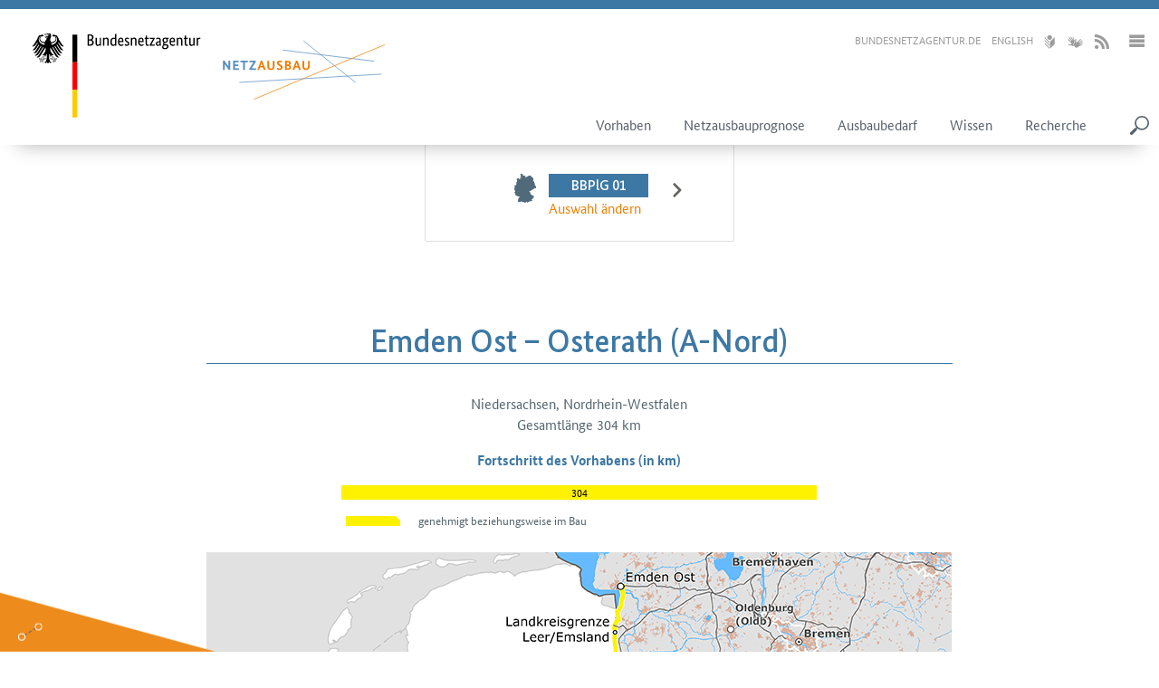

--- FILE ---
content_type: text/html;charset=utf-8
request_url: https://www.netzausbau.de/Vorhaben/ansicht/de.html?cms_nummer=07&cms_gruppe=enlag
body_size: 50799
content:
<!DOCTYPE html>
<html lang="de">
  <head><!-- the only home layout $CMUtil.getClusterNodeName() -->
    <base href="/">
    <meta http-equiv="Content-Type" content="text/html; charset=UTF-8" />

    <title>Netzausbau  -  Leitungsvorhaben</title>
    <meta name="viewport" content="width=device-width, initial-scale=1, shrink-to-fit=no" />
    <meta name="MSSmartTagsPreventParsing" content="true" />
    <meta name="genTime" content="Mon Jan 26 12:45:34 CET 2026"/>
    <meta name="generator" content="Government Site Builder 7"/>
    <meta name="twitter:card" content="summary"/>
    <meta name="twitter:title" content="Netzausbau  -  Leitungsvorhaben"/>
      <meta name="twitter:description" content="Die Bundesnetzagentur informiert über die aktuellen Planungs- und Baufortschritte von Leitungsvorhaben im Hochspannungsbereich (220 und 380 kV). Dazu gehören aktuell 43 Vorhaben aus dem Bundesbedarfsplangesetz und 22 aus dem Energieleitungsausbaugesetz."/>
   <meta name="twitter:image" content="http://www.netzausbau.de/SiteGlobals/StyleBundles/Bilder/Farbschema/logo.svg?__blob=normal&amp;v=1" />

<!-- weitere MetaTags -->
<meta name="google-site-verification" content="az5uVXv7WpB8JkP2Ne5Z_vFunwC5O0vFCN0A9DRHps8" />

    
    
    <meta name="description" content="Die Bundesnetzagentur informiert über die aktuellen Planungs- und Baufortschritte von Leitungsvorhaben im Hochspannungsbereich (220 und 380 kV). Dazu gehören aktuell 43 Vorhaben aus dem Bundesbedarfsplangesetz und 22 aus dem Energieleitungsausbaugesetz."/>
    
    <link rel="canonical" href="http://www.netzausbau.de/Vorhaben/ansicht/de.html?cms_nummer=07&amp;cms_gruppe=enlag"/>
    <link rel="license" href="service/impressum/de.html" type="text/html" title="Impressum" >
    <link rel="glossary" href="" type="text/html" title="Glossar" >
    <link rel="start" href="home/de.html" type="text/html" title="Homepage" >
    <link rel="contents" href="service/sitemap/de.html" type="text/html" title="&Uuml;bersicht" >
    <link rel="search" href="service/suche/de.html" type="text/html" title="Suche" >

  <link rel="up" href="Vorhaben/de.html" type="text/html" title="Vorhaben" />
    <link rel="shortcut icon" href="/SiteGlobals/StyleBundles/Bilder/favicon.ico?__blob=normal&amp;v=1" type="image/ico" >

<link rel="alternate" type="application/rss+xml" title="Bundesnetzagentur: Netzausbau" href="/SiteGlobals/Functions/RSSFeed/DE/RSSAllgemein/RSSGesamt.xml"/>
<link rel="stylesheet" href="/SiteGlobals/StyleBundles/CSS/screen/build.css">
<link rel="stylesheet" href="/SiteGlobals/StyleBundles/CSS/screen/app.css?v=3">



<script src="/static/assets/js/app.js"></script>
<!--<script src="/static/assets/js/dynform.js"></script>-->
<!--<script src="/SiteGlobals/Functions/JavaScript/Dynform.js"></script>-->
<script src="/SiteGlobals/Functions/JavaScript/topmenu.js"></script>

  </head>

  <body class="vorhaben-basis has-sidebars subpage container-fluid">
        <a id="Start"></a>
    <nav aria-label="Navigation und Service">
    <p class="navSkip"><em>Springe direkt zu:</em></p>
    <ul class="navSkip">
      <li><a href="Vorhaben/ansicht/de.html?cms_nummer=07&amp;cms_gruppe=enlag#Inhalt">Inhalt</a></li>
      <li><a href="Vorhaben/ansicht/de.html?cms_nummer=07&amp;cms_gruppe=enlag#Hauptmenu">Hauptmenu</a></li>
      <li><a href="Vorhaben/ansicht/de.html?cms_nummer=07&amp;cms_gruppe=enlag#Suche">Suche</a></li>
    </ul>    </nav>
<header class="header fixed-top has-satelite">
  <div class="header__inner container-header">
    <!-- Navigation -->
    <div class="logo">
    <a data-wt="logo" href="#" title="Zur Startseite">
        <img class="img-xs" src="/static/assets/img/logo-mini.svg" alt="Netzausbau logo-mini">
         <svg id="logo-svg" version="1.1" xmlns="http://www.w3.org/2000/svg" xmlns:xlink="http://www.w3.org/1999/xlink" x="0" y="0" width="256px" height="160px" viewBox="0, 0, 168, 104">
          <g id="Background">
            <rect x="0" y="0" width="168" height="104" fill="transparent"></rect>
          </g>
          <g id="Name" transform="scale(1,-1) translate(0,-104)">
            <path d="M 67.7479,80.1166 C 67.7479,79.831 67.7122,79.5811 67.6408,79.3669 C 67.5694,79.1527 67.4722,78.9683 67.3493,78.8136 C 67.2263,78.6589 67.0835,78.5339 66.9209,78.4387 C 66.7582,78.3435 66.5896,78.2721 66.4151,78.2245 L 66.4151,78.2007 C 66.6293,78.161 66.8296,78.0857 67.016,77.9746 C 67.2025,77.8635 67.3651,77.7247 67.504,77.5581 C 67.6428,77.3915 67.7539,77.1952 67.8372,76.9691 C 67.9205,76.7429 67.9621,76.495 67.9621,76.2253 C 67.9621,75.9 67.9066,75.6025 67.7955,75.3328 C 67.6844,75.0631 67.5119,74.829 67.2778,74.6307 C 67.0438,74.4324 66.7483,74.2777 66.3913,74.1666 C 66.0343,74.0555 65.6099,74 65.118,74 L 63.4401,74 L 63.4401,82.211 L 65.0228,82.211 C 65.5067,82.211 65.9213,82.1614 66.2664,82.0623 C 66.6115,81.9631 66.8951,81.8223 67.1172,81.6398 C 67.3393,81.4573 67.5,81.2372 67.5992,80.9794 C 67.6983,80.7215 67.7479,80.4339 67.7479,80.1166 z
        M 66.7007,80.0809 C 66.7007,80.4617 66.5658,80.7751 66.2961,81.021 C 66.0264,81.2669 65.6019,81.3899 65.0228,81.3899 L 64.4754,81.3899 L 64.4754,78.5577 L 65.0109,78.5577 C 65.5662,78.5577 65.9867,78.6926 66.2723,78.9623 C 66.5579,79.232 66.7007,79.6049 66.7007,80.0809 z
        M 66.8554,76.2967 C 66.8554,76.741 66.7106,77.092 66.4211,77.3499 C 66.1315,77.6077 65.717,77.7366 65.1775,77.7366 L 64.4754,77.7366 L 64.4754,74.8568 L 65.118,74.8568 C 65.7289,74.8568 66.1712,74.9778 66.4449,75.2198 C 66.7186,75.4617 66.8554,75.8207 66.8554,76.2967 z
        M 73.2338,74 L 72.3532,74 L 72.3532,74.6426 L 72.3294,74.6426 C 72.3056,74.595 72.254,74.5256 72.1747,74.4344 C 72.0954,74.3431 71.9942,74.2559 71.8713,74.1726 C 71.7483,74.0893 71.5995,74.0159 71.425,73.9524 C 71.2505,73.8889 71.0561,73.8572 70.8419,73.8572 C 70.588,73.8572 70.36,73.8949 70.1577,73.9702 C 69.9554,74.0456 69.7828,74.1666 69.64,74.3332 C 69.4972,74.4998 69.3881,74.716 69.3128,74.9818 C 69.2374,75.2475 69.1997,75.5748 69.1997,75.9635 L 69.1997,79.712 L 70.1636,79.712 L 70.1636,76.0349 C 70.1636,75.5589 70.241,75.2198 70.3957,75.0174 C 70.5504,74.8152 70.7903,74.714 71.1156,74.714 C 71.3933,74.714 71.6273,74.7834 71.8177,74.9223 C 72.0081,75.0611 72.1588,75.1979 72.2699,75.3328 L 72.2699,79.712 L 73.2338,79.712 L 73.2338,74 z
        M 77.8272,74 L 77.8272,77.6771 C 77.8272,78.161 77.7459,78.5081 77.5833,78.7184 C 77.4206,78.9286 77.1727,79.0337 76.8395,79.0337 C 76.5539,79.0337 76.3159,78.9623 76.1255,78.8195 C 75.9351,78.6767 75.7844,78.5379 75.6733,78.403 L 75.6733,74 L 74.7094,74 L 74.7094,79.712 L 75.59,79.712 L 75.59,79.0694 L 75.6138,79.0694 C 75.6376,79.117 75.6892,79.1864 75.7685,79.2777 C 75.8478,79.3689 75.951,79.4562 76.0779,79.5395 C 76.2048,79.6228 76.3556,79.6961 76.5301,79.7596 C 76.7046,79.8231 76.903,79.8548 77.1251,79.8548 C 77.379,79.8548 77.609,79.8171 77.8153,79.7418 C 78.0216,79.6664 78.1961,79.5454 78.3389,79.3788 C 78.4817,79.2122 78.5928,78.996 78.6721,78.7303 C 78.7514,78.4645 78.7911,78.1372 78.7911,77.7485 L 78.7911,74 L 77.8272,74 z
        M 79.9692,76.7727 C 79.9692,77.3518 80.0446,77.8358 80.1953,78.2245 C 80.346,78.6132 80.5404,78.9266 80.7784,79.1646 C 81.0164,79.4026 81.2861,79.5712 81.5876,79.6704 C 81.8891,79.7695 82.1905,79.8191 82.492,79.8191 C 82.6745,79.8191 82.8331,79.8052 82.968,79.7774 C 83.1029,79.7497 83.2139,79.716 83.3012,79.6763 L 83.3012,82.4133 L 84.2651,82.5204 L 84.2651,74 L 83.3845,74 L 83.3845,74.6069 L 83.3607,74.6069 C 83.3369,74.5593 83.2933,74.4939 83.2298,74.4106 C 83.1663,74.3273 83.0791,74.244 82.968,74.1607 C 82.8569,74.0774 82.7181,74.006 82.5515,73.9464 C 82.3849,73.8869 82.1905,73.8572 81.9684,73.8572 C 81.6987,73.8572 81.4428,73.9107 81.2009,74.0179 C 80.9589,74.125 80.7467,74.2955 80.5642,74.5296 C 80.3817,74.7636 80.237,75.0651 80.1299,75.434 C 80.0228,75.8029 79.9692,76.2491 79.9692,76.7727 z
        M 82.2302,74.714 C 82.3809,74.714 82.5158,74.7338 82.6348,74.7735 C 82.7538,74.8132 82.8569,74.8628 82.9442,74.9223 C 83.0315,74.9818 83.1049,75.0432 83.1644,75.1067 C 83.2239,75.1702 83.2695,75.2257 83.3012,75.2733 L 83.3012,78.7957 C 83.2139,78.8512 83.1128,78.8988 82.9978,78.9385 C 82.8827,78.9782 82.7379,78.998 82.5634,78.998 C 82.3413,78.998 82.133,78.9603 81.9387,78.885 C 81.7443,78.8096 81.5757,78.6846 81.4329,78.5101 C 81.2901,78.3356 81.1771,78.1095 81.0938,77.8318 C 81.0105,77.5541 80.9688,77.213 80.9688,76.8084 C 80.9688,76.4117 81.0025,76.0805 81.07,75.8148 C 81.1374,75.549 81.2306,75.3348 81.3496,75.1722 C 81.4686,75.0095 81.6035,74.8925 81.7542,74.8211 C 81.9049,74.7497 82.0636,74.714 82.2302,74.714 z
        M 89.4059,77.7842 C 89.4059,77.5383 89.398,77.3261 89.3821,77.1476 C 89.3662,76.9691 89.3504,76.8124 89.3345,76.6775 L 86.419,76.6775 C 86.4507,76.0032 86.5955,75.5073 86.8534,75.19 C 87.1112,74.8727 87.4821,74.714 87.966,74.714 C 88.1326,74.714 88.2833,74.7338 88.4182,74.7735 C 88.5531,74.8132 88.6701,74.8608 88.7693,74.9163 C 88.8684,74.9718 88.9517,75.0274 89.0192,75.0829 C 89.0866,75.1384 89.1362,75.1821 89.1679,75.2138 L 89.5249,74.5355 C 89.4852,74.4958 89.4257,74.4383 89.3464,74.363 C 89.2671,74.2876 89.16,74.2122 89.0251,74.1368 C 88.8902,74.0615 88.7236,73.996 88.5253,73.9405 C 88.327,73.885 88.0929,73.8572 87.8232,73.8572 C 87.4662,73.8572 87.1429,73.9167 86.8534,74.0357 C 86.5638,74.1547 86.3179,74.3392 86.1156,74.5891 C 85.9133,74.839 85.7566,75.1563 85.6455,75.5411 C 85.5344,75.9258 85.4789,76.3879 85.4789,76.9274 C 85.4789,77.4351 85.5364,77.8735 85.6515,78.2424 C 85.7665,78.6113 85.9232,78.9147 86.1215,79.1527 C 86.3198,79.3907 86.5499,79.5672 86.8117,79.6823 C 87.0735,79.7973 87.3551,79.8548 87.6566,79.8548 C 88.204,79.8548 88.6324,79.6823 88.9418,79.3372 C 89.2512,78.9921 89.4059,78.4744 89.4059,77.7842 z
        M 87.5971,79.0694 C 87.256,79.0694 86.9823,78.9266 86.776,78.641 C 86.5697,78.3554 86.4507,77.9429 86.419,77.4034 L 88.5015,77.4034 C 88.5094,77.4431 88.5154,77.5006 88.5194,77.576 C 88.5233,77.6513 88.5253,77.7326 88.5253,77.8199 C 88.5253,78.2166 88.446,78.524 88.2873,78.7422 C 88.1286,78.9603 87.8986,79.0694 87.5971,79.0694 z
        M 93.1544,78.5577 C 93.0909,78.6291 92.9759,78.7263 92.8093,78.8493 C 92.6427,78.9722 92.4245,79.0337 92.1548,79.0337 C 91.9009,79.0337 91.7066,78.9742 91.5717,78.8552 C 91.4368,78.7362 91.3694,78.5934 91.3694,78.4268 C 91.3694,78.2126 91.4309,78.0361 91.5539,77.8973 C 91.6768,77.7584 91.8652,77.6097 92.1191,77.451 L 92.4761,77.2368 C 92.8648,77.0067 93.1703,76.7588 93.3924,76.4931 C 93.6145,76.2273 93.7256,75.8842 93.7256,75.4637 C 93.7256,75.0115 93.5689,74.6307 93.2556,74.3213 C 92.9422,74.0119 92.492,73.8572 91.9049,73.8572 C 91.6748,73.8572 91.4725,73.881 91.298,73.9286 C 91.1235,73.9762 90.9707,74.0317 90.8399,74.0952 C 90.709,74.1587 90.5999,74.2281 90.5126,74.3034 C 90.4253,74.3788 90.3539,74.4482 90.2984,74.5117 L 90.7625,75.2733 C 90.8101,75.2257 90.8676,75.1702 90.9351,75.1067 C 91.0025,75.0432 91.0838,74.9818 91.179,74.9223 C 91.2742,74.8628 91.3813,74.8132 91.5003,74.7735 C 91.6193,74.7338 91.7581,74.714 91.9168,74.714 C 92.2024,74.714 92.4206,74.7775 92.5713,74.9044 C 92.722,75.0313 92.7974,75.186 92.7974,75.3685 C 92.7974,75.5034 92.7796,75.6204 92.7439,75.7196 C 92.7082,75.8187 92.6546,75.908 92.5832,75.9873 C 92.5118,76.0666 92.4245,76.142 92.3214,76.2134 C 92.2183,76.2848 92.0993,76.3641 91.9644,76.4514 L 91.6074,76.6775 C 91.2504,76.9076 90.9707,77.1495 90.7685,77.4034 C 90.5662,77.6573 90.465,77.9825 90.465,78.3792 C 90.465,78.5934 90.5067,78.7898 90.59,78.9683 C 90.6733,79.1467 90.7903,79.3014 90.941,79.4324 C 91.0917,79.5633 91.2683,79.6664 91.4706,79.7418 C 91.6729,79.8171 91.889,79.8548 92.1191,79.8548 C 92.3412,79.8548 92.5316,79.833 92.6903,79.7894 C 92.849,79.7457 92.9858,79.6902 93.1009,79.6228 C 93.2159,79.5553 93.3111,79.4879 93.3865,79.4205 C 93.4618,79.353 93.5233,79.2955 93.5709,79.2479 L 93.1544,78.5577 z
        M 97.9739,74 L 97.9739,77.6771 C 97.9739,78.161 97.8926,78.5081 97.73,78.7184 C 97.5673,78.9286 97.3194,79.0337 96.9862,79.0337 C 96.7006,79.0337 96.4626,78.9623 96.2722,78.8195 C 96.0818,78.6767 95.9311,78.5379 95.82,78.403 L 95.82,74 L 94.8561,74 L 94.8561,79.712 L 95.7367,79.712 L 95.7367,79.0694 L 95.7605,79.0694 C 95.7843,79.117 95.8359,79.1864 95.9152,79.2777 C 95.9945,79.3689 96.0977,79.4562 96.2246,79.5395 C 96.3515,79.6228 96.5023,79.6961 96.6768,79.7596 C 96.8513,79.8231 97.0497,79.8548 97.2718,79.8548 C 97.5257,79.8548 97.7557,79.8171 97.962,79.7418 C 98.1683,79.6664 98.3428,79.5454 98.4856,79.3788 C 98.6284,79.2122 98.7395,78.996 98.8188,78.7303 C 98.8981,78.4645 98.9378,78.1372 98.9378,77.7485 L 98.9378,74 L 97.9739,74 z
        M 104.0429,77.7842 C 104.0429,77.5383 104.035,77.3261 104.0191,77.1476 C 104.0032,76.9691 103.9874,76.8124 103.9715,76.6775 L 101.056,76.6775 C 101.0877,76.0032 101.2325,75.5073 101.4904,75.19 C 101.7482,74.8727 102.1191,74.714 102.603,74.714 C 102.7696,74.714 102.9203,74.7338 103.0552,74.7735 C 103.1901,74.8132 103.3071,74.8608 103.4063,74.9163 C 103.5054,74.9718 103.5887,75.0274 103.6562,75.0829 C 103.7236,75.1384 103.7732,75.1821 103.8049,75.2138 L 104.1619,74.5355 C 104.1222,74.4958 104.0627,74.4383 103.9834,74.363 C 103.9041,74.2876 103.797,74.2122 103.6621,74.1368 C 103.5272,74.0615 103.3606,73.996 103.1623,73.9405 C 102.964,73.885 102.7299,73.8572 102.4602,73.8572 C 102.1032,73.8572 101.7799,73.9167 101.4904,74.0357 C 101.2008,74.1547 100.9549,74.3392 100.7526,74.5891 C 100.5503,74.839 100.3936,75.1563 100.2825,75.5411 C 100.1714,75.9258 100.1159,76.3879 100.1159,76.9274 C 100.1159,77.4351 100.1734,77.8735 100.2885,78.2424 C 100.4035,78.6113 100.5602,78.9147 100.7585,79.1527 C 100.9568,79.3907 101.1869,79.5672 101.4487,79.6823 C 101.7105,79.7973 101.9921,79.8548 102.2936,79.8548 C 102.841,79.8548 103.2694,79.6823 103.5788,79.3372 C 103.8882,78.9921 104.0429,78.4744 104.0429,77.7842 z
        M 102.2341,79.0694 C 101.893,79.0694 101.6193,78.9266 101.413,78.641 C 101.2067,78.3554 101.0877,77.9429 101.056,77.4034 L 103.1385,77.4034 C 103.1464,77.4431 103.1524,77.5006 103.1564,77.576 C 103.1603,77.6513 103.1623,77.7326 103.1623,77.8199 C 103.1623,78.2166 103.083,78.524 102.9243,78.7422 C 102.7656,78.9603 102.5356,79.0694 102.2341,79.0694 z
        M 107.7676,78.9266 L 106.5181,78.9266 L 106.5181,75.7612 C 106.5181,75.3566 106.5697,75.0809 106.6728,74.9342 C 106.7759,74.7874 106.9505,74.714 107.1964,74.714 C 107.3392,74.714 107.4622,74.7338 107.5653,74.7735 C 107.6684,74.8132 107.7438,74.8489 107.7914,74.8806 L 107.9223,74.1071 C 107.8826,74.0754 107.7874,74.0258 107.6367,73.9583 C 107.486,73.8909 107.2837,73.8572 107.0298,73.8572 C 106.5379,73.8572 106.169,73.994 105.9231,74.2678 C 105.6772,74.5414 105.5542,74.9956 105.5542,75.6303 L 105.5542,78.9266 L 104.864,78.9266 L 104.864,79.5692 L 105.5542,79.712 L 105.6613,81.3066 L 106.5181,81.3066 L 106.5181,79.712 L 107.8866,79.712 L 107.7676,78.9266 z
        M 112.0516,79.0932 L 109.743,74.8449 L 109.743,74.8211 L 112.2063,74.8211 L 112.123,74 L 108.4935,74 L 108.4935,74.6188 L 110.8735,78.9028 L 110.8735,78.9266 L 108.6244,78.9266 L 108.6244,79.712 L 112.0516,79.712 L 112.0516,79.0932 z
        M 112.9322,75.4518 C 112.9322,75.785 112.9957,76.0627 113.1226,76.2848 C 113.2495,76.5069 113.4201,76.6874 113.6343,76.8263 C 113.8485,76.9651 114.1004,77.0643 114.39,77.1238 C 114.6795,77.1833 114.9869,77.213 115.3122,77.213 L 115.6097,77.213 L 115.6097,77.7604 C 115.6097,78.2443 115.5244,78.5775 115.3539,78.76 C 115.1833,78.9425 114.9433,79.0337 114.6339,79.0337 C 114.3483,79.0337 114.1103,78.9722 113.9199,78.8493 C 113.7295,78.7263 113.5788,78.6172 113.4677,78.522 L 113.0631,79.1646 C 113.1266,79.2281 113.2079,79.2995 113.3071,79.3788 C 113.4062,79.4581 113.5272,79.5335 113.67,79.6049 C 113.8128,79.6763 113.9754,79.7358 114.1579,79.7834 C 114.3404,79.831 114.5466,79.8548 114.7767,79.8548 C 115.3638,79.8548 115.808,79.6922 116.1095,79.3669 C 116.411,79.0416 116.5617,78.518 116.5617,77.7961 L 116.5617,75.19 C 116.5617,74.9441 116.5696,74.7041 116.5855,74.4701 C 116.6014,74.236 116.6172,74.0793 116.6331,74 L 115.7168,74 L 115.6811,74.6307 L 115.6573,74.6307 C 115.6256,74.5593 115.578,74.478 115.5145,74.3868 C 115.451,74.2955 115.3717,74.2122 115.2765,74.1368 C 115.1813,74.0615 115.0663,73.996 114.9314,73.9405 C 114.7965,73.885 114.6379,73.8572 114.4554,73.8572 C 114.2412,73.8572 114.0409,73.8969 113.8545,73.9762 C 113.668,74.0555 113.5054,74.1666 113.3666,74.3094 C 113.2277,74.4522 113.1206,74.6208 113.0453,74.8152 C 112.9699,75.0095 112.9322,75.2217 112.9322,75.4518 z
        M 114.6577,74.6783 C 114.7926,74.6783 114.9116,74.6981 115.0147,74.7378 C 115.1178,74.7775 115.2071,74.8251 115.2825,74.8806 C 115.3578,74.9361 115.4213,74.9976 115.4729,75.0651 C 115.5244,75.1325 115.57,75.19 115.6097,75.2376 L 115.6097,76.499 L 115.3003,76.4871 C 114.8402,76.4712 114.4911,76.3919 114.2531,76.2491 C 114.0151,76.1063 113.8961,75.8762 113.8961,75.5589 C 113.8961,75.2654 113.9635,75.0452 114.0984,74.8985 C 114.2333,74.7517 114.4197,74.6783 114.6577,74.6783 z
        M 122.1071,78.9623 L 121.3931,78.9623 C 121.5756,78.6608 121.6668,78.3197 121.6668,77.9389 C 121.6668,77.6374 121.6172,77.3657 121.5181,77.1238 C 121.4189,76.8818 121.2801,76.6775 121.1016,76.5109 C 120.9231,76.3443 120.7128,76.2174 120.4709,76.1301 C 120.2289,76.0428 119.9691,75.9992 119.6914,75.9992 C 119.6359,75.9992 119.5843,75.9992 119.5367,75.9992 C 119.4891,75.9992 119.4375,76.0032 119.382,76.0111 C 119.2868,75.9714 119.1876,75.908 119.0845,75.8207 C 118.9814,75.7334 118.9298,75.6184 118.9298,75.4756 C 118.9298,75.3566 118.9754,75.2594 119.0667,75.1841 C 119.1579,75.1087 119.3066,75.071 119.5129,75.071 L 120.2388,75.071 C 120.5085,75.071 120.7584,75.0432 120.9885,74.9877 C 121.2186,74.9322 121.4189,74.8429 121.5895,74.72 C 121.76,74.597 121.8929,74.4403 121.9881,74.2499 C 122.0833,74.0595 122.1309,73.8294 122.1309,73.5597 C 122.1309,73.2503 122.0655,72.9687 121.9346,72.7148 C 121.8037,72.4609 121.6192,72.2428 121.3812,72.0603 C 121.1432,71.8778 120.8536,71.735 120.5125,71.6319 C 120.1714,71.5288 119.7906,71.4772 119.3701,71.4772 C 118.7592,71.4772 118.2951,71.6101 117.9778,71.8758 C 117.6605,72.1416 117.5018,72.5244 117.5018,73.0242 C 117.5018,73.2384 117.5395,73.4228 117.6149,73.5775 C 117.6902,73.7322 117.7795,73.8671 117.8826,73.9821 C 117.9857,74.0972 118.0909,74.1884 118.198,74.2559 C 118.305,74.3233 118.3903,74.3768 118.4538,74.4165 L 118.4538,74.4403 C 118.2079,74.6228 118.0849,74.8885 118.0849,75.2376 C 118.0849,75.3883 118.1147,75.5192 118.1742,75.6303 C 118.2337,75.7414 118.3011,75.8326 118.3765,75.904 C 118.4518,75.9754 118.5272,76.0329 118.6026,76.0766 C 118.6779,76.1202 118.7354,76.1499 118.7751,76.1658 L 118.7751,76.1896 C 118.4816,76.3245 118.2456,76.5367 118.0671,76.8263 C 117.8886,77.1158 117.7993,77.4867 117.7993,77.9389 C 117.7993,78.2562 117.8509,78.5359 117.954,78.7778 C 118.0571,79.0198 118.196,79.2201 118.3705,79.3788 C 118.545,79.5375 118.7493,79.6565 118.9834,79.7358 C 119.2174,79.8151 119.4693,79.8548 119.739,79.8548 C 120.0087,79.8548 120.2626,79.8072 120.5006,79.712 L 122.238,79.712 L 122.1071,78.9623 z
        M 119.4534,74.1785 C 119.2868,74.1785 119.14,74.1904 119.0131,74.2142 C 118.9417,74.1745 118.8723,74.1269 118.8049,74.0714 C 118.7374,74.0159 118.6759,73.9484 118.6204,73.8691 C 118.5649,73.7898 118.5193,73.6966 118.4836,73.5894 C 118.4479,73.4823 118.43,73.3574 118.43,73.2146 C 118.43,72.6037 118.7672,72.2983 119.4415,72.2983 C 120.0206,72.2983 120.449,72.4113 120.7267,72.6374 C 121.0044,72.8635 121.1432,73.1234 121.1432,73.4169 C 121.1432,73.6946 121.0559,73.8909 120.8814,74.006 C 120.7069,74.121 120.4728,74.1785 120.1793,74.1785 L 119.4534,74.1785 z
        M 120.7267,77.9389 C 120.7267,78.3514 120.6295,78.645 120.4352,78.8195 C 120.2408,78.994 120.0127,79.0813 119.7509,79.0813 C 119.4732,79.0813 119.2352,78.994 119.0369,78.8195 C 118.8386,78.645 118.7394,78.3514 118.7394,77.9389 C 118.7394,77.5264 118.8386,77.2328 119.0369,77.0583 C 119.2352,76.8838 119.4653,76.7965 119.7271,76.7965 C 120.0048,76.7965 120.2408,76.8838 120.4352,77.0583 C 120.6295,77.2328 120.7267,77.5264 120.7267,77.9389 z
        M 126.7957,77.7842 C 126.7957,77.5383 126.7878,77.3261 126.7719,77.1476 C 126.756,76.9691 126.7402,76.8124 126.7243,76.6775 L 123.8088,76.6775 C 123.8405,76.0032 123.9853,75.5073 124.2432,75.19 C 124.501,74.8727 124.8719,74.714 125.3558,74.714 C 125.5224,74.714 125.6731,74.7338 125.808,74.7735 C 125.9429,74.8132 126.0599,74.8608 126.1591,74.9163 C 126.2582,74.9718 126.3415,75.0274 126.409,75.0829 C 126.4764,75.1384 126.526,75.1821 126.5577,75.2138 L 126.9147,74.5355 C 126.875,74.4958 126.8155,74.4383 126.7362,74.363 C 126.6569,74.2876 126.5498,74.2122 126.4149,74.1368 C 126.28,74.0615 126.1134,73.996 125.9151,73.9405 C 125.7168,73.885 125.4827,73.8572 125.213,73.8572 C 124.856,73.8572 124.5327,73.9167 124.2432,74.0357 C 123.9536,74.1547 123.7077,74.3392 123.5054,74.5891 C 123.3031,74.839 123.1464,75.1563 123.0353,75.5411 C 122.9242,75.9258 122.8687,76.3879 122.8687,76.9274 C 122.8687,77.4351 122.9262,77.8735 123.0413,78.2424 C 123.1563,78.6113 123.313,78.9147 123.5113,79.1527 C 123.7096,79.3907 123.9397,79.5672 124.2015,79.6823 C 124.4633,79.7973 124.7449,79.8548 125.0464,79.8548 C 125.5938,79.8548 126.0222,79.6823 126.3316,79.3372 C 126.641,78.9921 126.7957,78.4744 126.7957,77.7842 z
        M 124.9869,79.0694 C 124.6458,79.0694 124.3721,78.9266 124.1658,78.641 C 123.9595,78.3554 123.8405,77.9429 123.8088,77.4034 L 125.8913,77.4034 C 125.8992,77.4431 125.9052,77.5006 125.9092,77.576 C 125.9131,77.6513 125.9151,77.7326 125.9151,77.8199 C 125.9151,78.2166 125.8358,78.524 125.6771,78.7422 C 125.5184,78.9603 125.2884,79.0694 124.9869,79.0694 z
        M 131.1987,74 L 131.1987,77.6771 C 131.1987,78.161 131.1174,78.5081 130.9548,78.7184 C 130.7921,78.9286 130.5442,79.0337 130.211,79.0337 C 129.9254,79.0337 129.6874,78.9623 129.497,78.8195 C 129.3066,78.6767 129.1559,78.5379 129.0448,78.403 L 129.0448,74 L 128.0809,74 L 128.0809,79.712 L 128.9615,79.712 L 128.9615,79.0694 L 128.9853,79.0694 C 129.0091,79.117 129.0607,79.1864 129.14,79.2777 C 129.2193,79.3689 129.3225,79.4562 129.4494,79.5395 C 129.5763,79.6228 129.7271,79.6961 129.9016,79.7596 C 130.0761,79.8231 130.2745,79.8548 130.4966,79.8548 C 130.7505,79.8548 130.9805,79.8171 131.1868,79.7418 C 131.3931,79.6664 131.5676,79.5454 131.7104,79.3788 C 131.8532,79.2122 131.9643,78.996 132.0436,78.7303 C 132.1229,78.4645 132.1626,78.1372 132.1626,77.7485 L 132.1626,74 L 131.1987,74 z
        M 136.042,78.9266 L 134.7925,78.9266 L 134.7925,75.7612 C 134.7925,75.3566 134.8441,75.0809 134.9472,74.9342 C 135.0503,74.7874 135.2249,74.714 135.4708,74.714 C 135.6136,74.714 135.7366,74.7338 135.8397,74.7735 C 135.9428,74.8132 136.0182,74.8489 136.0658,74.8806 L 136.1967,74.1071 C 136.157,74.0754 136.0618,74.0258 135.9111,73.9583 C 135.7604,73.8909 135.5581,73.8572 135.3042,73.8572 C 134.8123,73.8572 134.4434,73.994 134.1975,74.2678 C 133.9516,74.5414 133.8286,74.9956 133.8286,75.6303 L 133.8286,78.9266 L 133.1384,78.9266 L 133.1384,79.5692 L 133.8286,79.712 L 133.9357,81.3066 L 134.7925,81.3066 L 134.7925,79.712 L 136.161,79.712 L 136.042,78.9266 z
        M 141.1352,74 L 140.2546,74 L 140.2546,74.6426 L 140.2308,74.6426 C 140.207,74.595 140.1554,74.5256 140.0761,74.4344 C 139.9968,74.3431 139.8956,74.2559 139.7727,74.1726 C 139.6497,74.0893 139.5009,74.0159 139.3264,73.9524 C 139.1519,73.8889 138.9575,73.8572 138.7433,73.8572 C 138.4894,73.8572 138.2614,73.8949 138.0591,73.9702 C 137.8568,74.0456 137.6842,74.1666 137.5414,74.3332 C 137.3986,74.4998 137.2895,74.716 137.2142,74.9818 C 137.1388,75.2475 137.1011,75.5748 137.1011,75.9635 L 137.1011,79.712 L 138.065,79.712 L 138.065,76.0349 C 138.065,75.5589 138.1424,75.2198 138.2971,75.0174 C 138.4518,74.8152 138.6917,74.714 139.017,74.714 C 139.2947,74.714 139.5287,74.7834 139.7191,74.9223 C 139.9095,75.0611 140.0602,75.1979 140.1713,75.3328 L 140.1713,79.712 L 141.1352,79.712 L 141.1352,74 z
        M 145.1217,78.8671 C 145.0979,78.883 145.0463,78.9028 144.967,78.9266 C 144.8877,78.9504 144.7806,78.9623 144.6457,78.9623 C 144.3442,78.9623 144.1082,78.881 143.9377,78.7184 C 143.7671,78.5557 143.6461,78.3792 143.5747,78.1888 L 143.5747,74 L 142.6108,74 L 142.6108,79.712 L 143.4914,79.712 L 143.4914,78.9385 L 143.5152,78.9385 C 143.5549,79.0496 143.6064,79.1587 143.6699,79.2658 C 143.7334,79.3729 143.8127,79.4681 143.9079,79.5514 C 144.0031,79.6347 144.1161,79.7001 144.247,79.7477 C 144.378,79.7953 144.5346,79.8191 144.7171,79.8191 C 144.852,79.8191 144.9611,79.8072 145.0444,79.7834 C 145.1277,79.7596 145.1931,79.7398 145.2407,79.7239 L 145.1217,78.8671 z
        " fill="#000000"></path>
          </g>
          <g id="Adler">
            <path d="M37.173,29.339 C37.2,29.115 37.216,28.884 37.216,28.648 C37.216,28.519 37.217,28.369 37.201,28.199 C39.194,28.171 40.942,26.735 40.942,25.084 C40.942,24.244 40.394,23.61 40.085,23.231 C40.154,23.216 40.224,23.2 40.295,23.183 C40.587,23.437 41.415,24.339 41.415,25.478 C41.415,27.459 39.435,29.298 37.173,29.339 M35.165,22.44 C35.128,22.219 35.044,22.019 34.916,21.847 C34.923,21.645 35.006,21.452 35.331,21.611 C35.155,21.791 35.291,22.11 35.291,22.11 C35.291,22.11 35.651,21.943 35.576,21.705 C36.11,21.833 35.726,22.55 35.165,22.44 M34.702,23.457 C34.631,23.161 34.479,22.857 34.286,22.628 C34.11,22.42 33.819,22.173 33.427,22.173 C33.248,22.173 32.948,22.257 32.757,22.338 C32.686,22.208 32.547,21.895 32.547,21.754 C32.547,21.609 32.792,21.462 33.261,21.462 C34.293,21.462 34.909,21.928 34.909,22.71 C34.909,22.985 34.8,23.235 34.702,23.457 M37.352,36.757 C37.472,36.757 37.53,36.776 37.6,36.802 C37.897,37.61 39.042,39.135 39.09,39.2 L39.1,39.214 L39.117,39.21 C39.398,39.165 40.115,39.057 40.715,39.057 L40.729,39.057 C40.794,39.057 40.868,39.057 40.915,39.103 C40.954,39.142 40.973,39.21 40.973,39.307 C40.973,39.456 40.91,39.711 40.834,39.82 C40.624,39.591 40.283,39.488 39.737,39.488 C39.573,39.488 39.379,39.537 39.274,39.565 L39.231,39.574 L39.182,39.587 L39.497,39.902 C39.983,40.388 40.403,40.807 40.403,41.086 C40.403,41.254 40.239,41.473 40.089,41.57 C40.056,41.059 39.54,40.375 39.037,39.992 L38.994,39.96 L38.986,40.14 C38.979,40.262 38.968,40.445 38.968,40.641 C38.968,41.614 38.869,41.762 38.532,41.762 C38.48,41.762 38.401,41.747 38.352,41.729 C38.542,41.494 38.617,41.184 38.617,40.64 L38.614,40.389 L38.611,40.187 C38.611,39.964 38.634,39.799 38.652,39.666 L38.662,39.591 L38.609,39.584 C38.451,39.562 38.158,39.522 37.934,39.522 C37.453,39.522 37.127,39.566 36.891,39.788 C36.735,39.662 36.575,39.445 36.575,39.308 C36.575,39.105 36.701,39.089 36.867,39.089 C36.951,39.089 37.029,39.101 37.137,39.114 C37.344,39.145 37.655,39.191 38.296,39.191 L38.336,39.191 L38.323,39.152 C38.161,38.687 37.715,38.011 37,37.142 C37.064,36.909 37.127,36.757 37.352,36.757 M31.178,39.152 L31.165,39.191 L31.205,39.191 C31.845,39.191 32.157,39.145 32.364,39.114 C32.472,39.101 32.55,39.089 32.634,39.089 C32.799,39.089 32.926,39.105 32.926,39.308 C32.926,39.445 32.766,39.662 32.611,39.788 C32.374,39.566 32.048,39.522 31.568,39.522 C31.343,39.522 31.049,39.562 30.892,39.584 L30.867,39.587 L30.839,39.591 L30.848,39.666 C30.867,39.799 30.89,39.964 30.89,40.187 L30.887,40.389 L30.884,40.64 C30.884,41.184 30.959,41.494 31.15,41.729 C31.1,41.747 31.021,41.762 30.969,41.762 C30.631,41.762 30.533,41.614 30.533,40.641 C30.533,40.445 30.523,40.262 30.516,40.14 L30.506,39.959 L30.464,39.992 C29.962,40.375 29.444,41.059 29.413,41.57 C29.262,41.473 29.098,41.254 29.098,41.086 C29.098,40.807 29.518,40.388 30.004,39.902 L30.283,39.623 L30.319,39.587 L30.227,39.565 C30.122,39.537 29.928,39.488 29.763,39.488 C29.218,39.488 28.878,39.591 28.667,39.82 C28.591,39.711 28.528,39.456 28.528,39.307 C28.528,39.21 28.547,39.142 28.586,39.103 C28.633,39.057 28.707,39.057 28.772,39.057 L28.786,39.057 C29.386,39.057 30.104,39.165 30.384,39.21 L30.401,39.214 L30.411,39.2 C30.46,39.135 31.604,37.61 31.902,36.802 C31.97,36.776 32.029,36.757 32.149,36.757 C32.374,36.757 32.437,36.909 32.502,37.142 C31.786,38.011 31.34,38.687 31.178,39.152 M28.086,25.478 C28.086,24.339 28.915,23.437 29.207,23.183 C29.277,23.2 29.347,23.216 29.417,23.231 C29.107,23.61 28.559,24.244 28.559,25.084 C28.559,26.752 30.341,28.2 32.359,28.2 C32.346,28.343 32.339,28.493 32.339,28.648 C32.339,28.894 32.353,29.123 32.377,29.339 C30.095,29.325 28.086,27.473 28.086,25.478 M43.392,28.991 C44.416,30.61 45.217,30.583 46.427,30.583 C45.426,29.816 44.764,28.833 44.448,28.331 L42.578,25.339 C42.396,24.415 41.918,23.551 41.202,22.908 C41.443,22.817 41.643,22.721 41.763,22.63 C40.542,22.63 39.332,22.01 38.666,22.01 C38.238,22.01 37.963,22.266 37.963,22.604 C37.99,22.981 38.378,23.364 39.095,23.364 C39.257,23.364 39.465,23.343 39.693,23.305 C40.081,23.846 40.394,24.335 40.394,25.033 C40.394,26.343 38.828,27.364 37.247,27.364 C37.157,27.364 37.072,27.36 36.983,27.354 C36.84,27.029 36.363,26.484 36.363,25.864 C36.363,24.823 37.042,23.973 37.042,22.942 C37.042,22.301 36.73,21.904 36.61,21.739 C36.804,21.559 37.016,21.338 37.066,21.186 C36.953,21.235 36.819,21.241 36.624,21.241 C35.866,21.241 35.248,21.044 34.646,21.044 C34.302,21.044 34.21,21.15 34.21,21.251 C34.21,21.288 34.215,21.326 34.225,21.344 C34.097,21.294 33.977,21.261 33.834,21.235 C33.656,21.201 33.465,21.184 33.261,21.184 C32.529,21.184 32.269,21.491 32.269,21.754 C32.269,21.976 32.444,22.382 32.643,22.692 C32.928,22.548 33.271,22.451 33.427,22.451 C33.816,22.451 34.161,22.821 34.344,23.259 C34.083,23.291 34.033,23.302 33.769,23.302 C33.056,23.302 32.571,23.047 32.471,23.047 C32.462,23.047 32.443,23.052 32.443,23.068 C32.443,23.168 32.645,23.432 33.043,23.577 C33.568,23.769 34.354,23.849 34.485,23.871 C34.485,23.894 34.352,24.142 34.203,24.19 C34.172,24.2 34.147,24.201 34.11,24.193 C33.562,24.085 33.409,24.039 32.714,23.775 C32.693,23.767 32.68,23.78 32.68,23.802 C32.68,24.077 33.392,24.684 34.03,24.917 C33.497,25.597 32.832,26.293 32.518,27.354 C32.429,27.36 32.343,27.364 32.254,27.364 C30.673,27.364 29.107,26.343 29.107,25.033 C29.107,24.335 29.42,23.846 29.808,23.305 C30.036,23.343 30.243,23.364 30.406,23.364 C31.123,23.364 31.511,22.981 31.539,22.604 C31.539,22.266 31.264,22.01 30.835,22.01 C30.169,22.01 28.96,22.63 27.737,22.63 C27.858,22.721 28.058,22.817 28.298,22.908 C27.583,23.551 27.105,24.415 26.923,25.339 L25.053,28.331 C24.738,28.833 24.074,29.816 23.073,30.583 C24.283,30.583 25.085,30.61 26.109,28.991 L27.068,27.457 C27.139,27.656 27.226,27.85 27.329,28.04 L25.422,31.091 C25.105,31.597 24.447,32.571 23.442,33.343 C24.652,33.343 25.454,33.371 26.478,31.753 L28.119,29.125 C28.242,29.256 28.371,29.384 28.507,29.506 L26.191,33.214 C25.873,33.721 25.219,34.693 24.212,35.464 C25.422,35.464 26.224,35.493 27.247,33.874 L29.505,30.259 C29.654,30.353 29.806,30.444 29.964,30.53 L27.207,34.941 C26.889,35.448 26.235,36.417 25.228,37.191 C26.438,37.191 27.24,37.219 28.264,35.601 L31.102,31.058 C31.27,31.122 31.44,31.184 31.613,31.239 L28.406,36.372 C28.093,36.872 27.424,37.859 26.428,38.622 C27.637,38.622 28.44,38.65 29.463,37.032 L32.881,31.562 C32.916,31.568 32.95,31.573 32.984,31.58 C33.077,31.876 33.142,32.152 33.142,32.427 C33.142,34.146 32.014,35.664 30.66,36.836 C30.747,36.874 30.898,36.887 31.037,36.887 C31.317,36.887 31.497,36.872 31.624,36.85 C31.31,37.563 30.636,38.484 30.296,38.96 C29.853,38.88 29.208,38.818 28.786,38.818 C28.344,38.818 28.294,39.076 28.294,39.307 C28.294,39.708 28.482,40.027 28.7,40.205 C28.782,40 28.947,39.726 29.763,39.726 C29.779,39.726 29.807,39.728 29.845,39.731 C29.607,39.996 28.86,40.6 28.86,41.086 C28.86,41.408 29.213,41.891 29.678,41.891 C29.651,41.787 29.654,41.692 29.654,41.62 C29.654,41.226 30.003,40.765 30.298,40.443 C30.289,40.539 30.294,40.529 30.294,40.641 C30.294,41.572 30.378,42 30.969,42 C31.259,42 31.459,41.841 31.528,41.793 C31.144,41.44 31.124,41.162 31.124,40.64 C31.125,40.504 31.126,40.371 31.128,40.188 C31.129,40.068 31.127,39.91 31.108,39.796 C31.319,39.767 31.405,39.767 31.568,39.767 C31.568,39.767 32.407,39.7 32.61,40.137 C32.838,39.928 33.169,39.633 33.169,39.308 C33.169,39.093 33.067,38.85 32.634,38.85 C32.47,38.85 31.955,38.95 31.524,38.95 C31.64,38.693 32.155,37.939 32.602,37.392 C32.67,37.604 32.775,37.833 33.009,38.021 C33.042,37.669 33.248,36.556 33.798,35.905 C33.862,36.345 33.948,36.796 33.948,37.747 C33.948,40.061 33.392,41.77 32.211,42.096 C32.365,42.363 32.69,42.604 33.027,42.604 C33.459,42.604 33.694,42.115 33.934,41.654 C34.059,41.994 34.404,42.828 34.75,42.828 C35.096,42.828 35.442,41.994 35.567,41.654 C35.806,42.115 36.042,42.604 36.474,42.604 C36.811,42.604 37.136,42.363 37.29,42.096 C36.109,41.77 35.552,40.061 35.552,37.747 C35.552,36.796 35.638,36.345 35.702,35.905 C36.253,36.556 36.46,37.669 36.491,38.021 C36.726,37.833 36.832,37.604 36.899,37.392 C37.345,37.939 37.861,38.693 37.977,38.95 C37.546,38.95 37.03,38.85 36.867,38.85 C36.435,38.85 36.333,39.093 36.333,39.308 C36.333,39.633 36.664,39.928 36.892,40.137 C37.093,39.7 37.934,39.767 37.934,39.767 C38.096,39.767 38.182,39.767 38.394,39.796 C38.374,39.91 38.373,40.068 38.374,40.188 C38.376,40.371 38.376,40.504 38.377,40.64 C38.377,41.162 38.357,41.44 37.973,41.793 C38.042,41.841 38.242,42 38.532,42 C39.123,42 39.208,41.572 39.208,40.641 C39.208,40.529 39.211,40.539 39.203,40.443 C39.498,40.765 39.847,41.226 39.847,41.62 C39.847,41.692 39.851,41.787 39.822,41.891 C40.288,41.891 40.642,41.408 40.642,41.086 C40.642,40.6 39.895,39.996 39.655,39.731 C39.694,39.728 39.722,39.726 39.737,39.726 C40.554,39.726 40.719,40 40.801,40.205 C41.019,40.027 41.207,39.708 41.207,39.307 C41.207,39.076 41.157,38.818 40.715,38.818 C40.293,38.818 39.649,38.88 39.205,38.96 C38.864,38.484 38.192,37.563 37.877,36.85 C38.004,36.872 38.185,36.887 38.464,36.887 C38.604,36.887 38.754,36.874 38.841,36.836 C37.487,35.664 36.359,34.146 36.359,32.427 C36.359,32.152 36.424,31.876 36.517,31.58 C36.55,31.573 36.586,31.568 36.62,31.562 L40.038,37.032 C41.061,38.65 41.864,38.622 43.073,38.622 C42.077,37.859 41.408,36.872 41.095,36.372 L37.887,31.239 C38.061,31.184 38.232,31.122 38.4,31.058 L41.237,35.601 C42.261,37.219 43.063,37.191 44.273,37.191 C43.266,36.417 42.612,35.448 42.294,34.941 L39.538,30.53 C39.694,30.444 39.847,30.353 39.995,30.259 L42.254,33.874 C43.278,35.493 44.079,35.464 45.289,35.464 C44.282,34.693 43.629,33.721 43.31,33.214 L40.994,29.506 C41.13,29.384 41.26,29.256 41.381,29.125 L43.024,31.753 C44.047,33.371 44.849,33.343 46.059,33.343 C45.053,32.571 44.397,31.597 44.079,31.091 L42.173,28.04 C42.275,27.85 42.362,27.656 42.434,27.457 z" fill="#000000"></path>
          </g>
        </svg>
        <svg id="logo-svg-line" version="1.1" xmlns="http://www.w3.org/2000/svg" xmlns:xlink="http://www.w3.org/1999/xlink" x="0" y="0" width="256px" height="160px" viewBox="0, 0, 168, 104">
          <g id="Saeulenelement">
            <path d="M56,42 L52.5,42 L52.5,22 L56,22 z" fill="#000000"></path>
            <path d="M56,62 L52.5,62 L52.5,42 L56,42 z" fill="#FF0000"></path>
            <path d="M56,82 L52.5,82 L52.5,62 L56,62 z" fill="#FFCC00"></path>
          </g>
        </svg>
    </a>
  </div>
   
 <nav class="nav nav--service ml-auto" data-menu="service" aria-label="H2TopnaviService">
  
   <ul class="nav__wrapper">
      <li class="nav__item"><a class="link nav__link nav__link-text" href="https://www.bundesnetzagentur.de"><span class="title">Bundesnetzagentur.de</span></a></li>
          <li class="nav__item "><a     href="EN/Englisch-node.html"
  class="link nav__link nav__link-text" title="English"><span class="title">English</span>
<i class=""></i>        </a></li>
         <li class="nav__item "><a     href="service/leichte-sprache/de.html"
  class="link nav__link nav__link-icon" title="Leichte Sprache"><span class="title"></span>
<i class="icon-ease-language"></i>        </a></li>
         <li class="nav__item "><a     href="service/gebaerdensprache/de.html"
  class="link nav__link nav__link-icon" title="Gebärdensprache"><span class="title"></span>
<i class="icon-sign-language"></i>        </a></li>
          <li class="nav__item  "><a     href="service/rss/de.html"
  class="link nav__link nav__link-icon" title="RSS"><span class="title"></span>
<i class="icon-rss"></i>        </a></li>
   </ul>
 </nav>
<nav class="nav nav--satelite" data-menu="satelite"><ul class="nav__wrapper">
  <li class="nav__item">
    <img src="/static/assets/img/logo-netzausbau.svg" class="logo-satelite img-lg">
    <img src="/static/assets/img/logo-netzausbau-flat.svg" class="logo-satelite img-xs">
  </li>
</ul></nav>   
<nav id="navPrimary" class="mainnav">
                <ul  class="replace-me" data-url="SiteGlobals/Layout/PageStructure/TopNavi.html?view=render&amp;nn=357104&amp;nojs=1" >
                <li id="node333856_0" class="Sub_true a1">
  <a  id="Hauptmenu"  class="a1 " href="Vorhaben/de.html">Vorhaben</a>
                          <ul class="topnavilayer fwo" style="">
                                         <li class="Sub_false a2  x1x alwaysactive ">
  <a  class="a2 " href="Vorhaben/uebersicht/liste/liste.html">Listenansicht</a>
                                          <ul class="menuCol l3">
                                              <li class="Sub_false a3">
                                                  
<div class="topnaviselect">
  <div class="row">
   <div class="col col-lg-12">
      <label class="" for="ddidbbplg">Vorhaben aus dem Bundesbedarfsplangesetz (BBPlG)</label>
  </div>
  <div class="col-lg-12">
      <select class="boxnavi" name="bbplg" id="ddidbbplg" data-target="Vorhaben/ansicht/de.html">
        <option value="">Bitte auswählen</option>
    
         <option value="1">1: Emden Ost – Osterath (A-Nord)</option>
    
         <option value="2">2: Osterath – Philippsburg (Ultranet)</option>
    
         <option value="3">3: Brunsbüttel – Großgartach (SuedLink)</option>
    
         <option value="4">4: Wilster – Bergrheinfeld/West (SuedLink)</option>
    
         <option value="5">5: Wolmirstedt – Isar (SuedOstLink)</option>
    
         <option value="5a">5a: Klein Rogahn / Stralendorf / Warsow / Holthusen / Schossin – Isar (SuedOstLink, SuedOstLink+)</option>
    
         <option value="6">6: Conneforde – Landkreis Cloppenburg – Merzen/Neuenkirchen</option>
    
         <option value="7">7: Stade – Sottrum – Grafschaft Hoya – Landesbergen</option>
    
         <option value="8">8: Brunsbüttel – Barlt – Heide – Husum – Klixbüll – Bundesgrenze Dänemark (Westküstenleitung)</option>
    
         <option value="9">9: Hamm-Uentrop – Kruckel</option>
    
         <option value="10">10: Wolmirstedt – Helmstedt Ost – Wahle</option>
    
         <option value="11">11: Bertikow – Pasewalk</option>
    
         <option value="12">12: Vieselbach – Eisenach – Mecklar</option>
    
         <option value="13">13: Pulgar – Vieselbach</option>
    
         <option value="14">14: Röhrsdorf – Weida – Remptendorf</option>
    
         <option value="15">15: Punkt Metternich – Niederstedem</option>
    
         <option value="16">16: Kriftel – Obererlenbach</option>
    
         <option value="17">17: Mecklar – Dipperz – Bergrheinfeld West (Fulda-Main-Leitung)</option>
    
         <option value="18">18: Redwitz – Mechlenreuth – Etzenricht – Schwandorf (Ostbayernring)</option>
    
         <option value="19">19: Urberach – Pfungstadt – Weinheim – G380 – Altlußheim – Daxlanden</option>
    
         <option value="20">20: Grafenrheinfeld – Kupferzell – Großgartach</option>
    
         <option value="21">21: Daxlanden – Kuppenheim – Bühl – Eichstetten</option>
    
         <option value="22">22: Großgartach – Endersbach</option>
    
         <option value="23">23: Herbertingen – Waldshut-Tiengen – Waldshut-Tiengen/Weilheim mit Abzweigen Pfullendorf/Wald und Beuren (Hochrhein)</option>
    
         <option value="24">24: Punkt Rommelsbach – Herbertingen</option>
    
         <option value="25">25: Punkt Wullenstetten – Punkt Niederwangen</option>
    
         <option value="26">26: Bärwalde – Schmölln</option>
    
         <option value="27">27: Abzweig Welsleben – Förderstedt</option>
    
         <option value="28">28: Abzweig Parchim Süd – Neuburg</option>
    
         <option value="29">29: Verbindung Offshore-Windparks Kriegers Flak (Dänemark) und Baltic 2 (Combined Grid Solution)</option>
    
         <option value="30">30: Oberzier – Bundesgrenze (Belgien) (ALEGrO)</option>
    
         <option value="31">31: Wilhelmshaven – Conneforde</option>
    
         <option value="32">32: Altheim – Bundesgrenze (Österreich) – Pleinting mit Abzweigen Tann/Zeilarn – Pirach und Matzenhof – Simbach</option>
    
         <option value="33">33: Schleswig-Holstein – Südnorwegen (NordLink)</option>
    
         <option value="34">34: Emden Ost – Conneforde</option>
    
         <option value="35">35: Birkenfeld – Mast 115A</option>
    
         <option value="36">36: Vöhringen – Bundesgrenze (Österreich) mit Abzweig Woringen – Memmingen</option>
    
         <option value="37">37: Emden Ost – Halbemond</option>
    
         <option value="38">38: Dollern – Alfstedt – Hagen im Bremischen / Schwanewede – Elsfleth West (Elbe-Weser-Leitung)</option>
    
         <option value="39">39: Güstrow – Parchim Süd – Perleberg – Stendal West – Wolmirstedt</option>
    
         <option value="40">40: Punkt Neuravensburg – Bundesgrenze (Österreich)</option>
    
         <option value="41">41: Raitersaich – Altdorf bei Nürnberg / Winkelhaid – Sittling – Altheim (Juraleitung)</option>
    
         <option value="42">42: Kreis Segeberg – Lübeck – Siems mit Abzweig Ratekau – Göhl (Ostküstenleitung)</option>
    
         <option value="43">43: Borken – Mecklar</option>
    
         <option value="44">44: Schraplau / Obhausen – Wolkramshausen – Vieselbach</option>
    
         <option value="45">45: Borken – Twistetal</option>
    
         <option value="46">46: Redwitz – Landesgrenze Bayern/Thüringen (Punkt Tschirn)</option>
    
         <option value="47">47: Oberbachern – Ottenhofen</option>
    
         <option value="48">48: Heide West – Polsum (Korridor B)</option>
    
         <option value="49">49: Wilhelmshaven / Landkreis Friesland – Lippetal / Welver / Hamm (Korridor B)</option>
    
         <option value="50">50: Brunsbüttel – Büttel – Wilster West – Amt Geest und Marsch Südholstein</option>
    
         <option value="51">51: Hamburg Nord – Hamburg Ost – Ämter Büchen / Breitenfelde / Schwarzenbek-Land</option>
    
         <option value="52">52: Güstrow – Bentwisch – Sanitz/Gnewitz/Dettmannsdorf/Marlow</option>
    
         <option value="53">53: Güstrow – Siedenbrünzow – Iven/Krusenfelde/Krien/Spantekow/Werder/Bartow – Pasewalk Nord – Pasewalk</option>
    
         <option value="54">54: Conneforde – Unterweser</option>
    
         <option value="55">55: Elsfleth West – Ganderkesee/Lemwerder/Berne – Ganderkesee</option>
    
         <option value="56">56: Conneforde – Ovelgönne/Rastede/Wiefelstede/Westerstede – Elsfleth West – Bremen-West/Lilienthal/Ritterhude – Sottrum</option>
    
         <option value="57">57: Dollern – Samtgemeinde Sottrum – Grafschaft Hoya – Ovenstädt – Eickum – Bechterdissen (Elbe-Lippe-Leitung)</option>
    
         <option value="58">58: Büchen/Breitenfelde/Schwarzenbek-Land – Lüneburg/Gellersen/Ilmenau – Stadorf – Wahle (Elbe-Lübeck-Leitung, Ostniedersachsenleitung)</option>
    
         <option value="59">59: Landesbergen – Lehrte – Mehrum Nord – Vechelde – Salzgitter</option>
    
         <option value="60">60: Siedenbrünzow – Güstrow – Putlitz – Perleberg – Stendal – Wolmirstedt – Schwanebeck / Huy – Klostermansfeld – Schraplau / Obhausen – Lauchstädt</option>
    
         <option value="61">61: Ragow – Streumen</option>
    
         <option value="62">62: Graustein – Bärwalde</option>
    
         <option value="63">63: Hanekenfähr – Gronau</option>
    
         <option value="64">64: Hattingen – Bezirk Ronsdorf (Wuppertal)</option>
    
         <option value="65">65: Borken – Gießen Nord – Karben</option>
    
         <option value="66">66: Großkrotzenburg – Dettingen – Urberach</option>
    
         <option value="67">67: Bürstadt – BASF (Ludwigshafen am Rhein)</option>
    
         <option value="68">68: Höpfingen – Hüffenhardt</option>
    
         <option value="69">69: Güstrow – Schweden (Hansa PowerBridge)</option>
    
         <option value="70">70: Fedderwarden – Vereinigtes Königreich (NeuConnect)</option>
    
         <option value="71">71: Landkreis Trier-Saarburg – Bundesgrenze (Luxemburg)</option>
    
         <option value="72">72: Eichstetten – Bundesgrenze (Frankreich)</option>
    
         <option value="73">73: Wilhelmshaven / Landkreis Friesland – Fedderwarden – Conneforde</option>
    
         <option value="74">74: Punkt Blatzheim – Oberzier</option>
    
         <option value="75">75: Siersdorf – Zukunft/Verlautenheide – Zukunft – Verlautenheide</option>
    
         <option value="76">76: Kriftel – Farbwerke Höchst-Süd</option>
    
         <option value="77">77: Isar – Altheim</option>
    
         <option value="78">78: Grenzkorridor II – Hanekenfähr (DolWin4)</option>
    
         <option value="79">79: Grenzkorridor II – Hanekenfähr (BorWin4)</option>
    
         <option value="80">80: Grenzkorridor V – Büttel (BorWin6)</option>
    
         <option value="81">81: Hemmingstedt / Lieth / Lohe-Rickelshof / Wöhrden – Klein Rogahn / Stralendorf / Warsow / Holthusen / Schossin (NordOstLink)</option>
    
         <option value="81a">81a: Pöschendorf / Hadenfeld / Kaisborstel / Agethorst / Mehlbek – Klein Rogahn / Stralendorf / Warsow / Holthusen / Schossin (NordOstLink)</option>
    
         <option value="81b">81b: Grenzkorridor N-V – Pöschendorf / Hadenfeld / Kaisborstel / Agethorst / Mehlbek (NordOstLink)</option>
    
         <option value="81c">81c: Grenzkorridor N-V - Pöschendorf / Hadenfeld / Kaisborstel / Agethorst / Mehlbek (NordOstLink)</option>
    
         <option value="81d">81d: Grenzkorridor N-V – Ämter Büchen/Breitenfelde/Schwarzenbek-Land (NordOstLink, TraveBilleLink)</option>
    
         <option value="81e">81e: Grenzkorridor N-V – Ämter Büchen/Breitenfelde/Schwarzenbek-Land (NordOstLink, TraveBilleLink)</option>
    
         <option value="81f">81f: Grenzkorridor N-V – Wiemersdorf / Hardebek (NordOstLink, Abzweig Hardebek)</option>
    
         <option value="82">82: Ovelgönne / Rastede / Wiefelstede / Westerstede – Bürstadt (Rhein-Main-Link)</option>
    
         <option value="82a">82a: Ovelgönne / Rastede / Wiefelstede / Westerstede – Hofheim am Taunus (Rhein-Main-Link)</option>
    
         <option value="82b">82b: Grenzkorridor N-III – Kriftel (Rhein-Main-Link)</option>
    
         <option value="82c">82c: Grenzkorridor N-III – Bürstadt / Biblis / Groß-Rohrheim / Gernsheim / Biebesheim am Rhein (Rhein-Main-Link)</option>
    
         <option value="83">83: Sanitz/Gnewitz/Dettmannsdorf/Marlow – Schweden (Hansa PowerBridge II)</option>
    
         <option value="84">84: Lübeck – Ämter Büchen/Breitenfelde/Schwarzenbek-Land (Elbe-Lübeck-Leitung)</option>
    
         <option value="85">85: Güstrow – Wessin – Görries – Klein Rogahn / Stralendorf / Warsow / Holthusen / Schossin – Ämter Büchen / Breitenfelde / Schwarzenbek-Land – Krümmel</option>
    
         <option value="86">86: Emden Ost – Bundesgrenze (Niederlande)</option>
    
         <option value="87">87: Netzausbau und Verstärkung Berlin</option>
    
         <option value="88">88: Landesbergen – Grohnde – Vörden – Würgassen – Sandershausen Ost – Bergshausen – Borken</option>
    
         <option value="89">89: Westerkappeln – Gersteinwerk</option>
    
         <option value="90">90: Gersteinwerk – Lippe – Mengede</option>
    
         <option value="91">91: Emscherbruch – Hüllen – Eiberg – Bochum – Hattingen</option>
    
         <option value="92">92: Walsum – Beeck</option>
    
         <option value="93">93: Lauchstädt – Leuna / Merseburg / Weißenfels – Pulgar</option>
    
         <option value="94">94: Sechtem – Ließem – Weißenthurm</option>
    
         <option value="95">95: Dahlem – Bundesgrenze (Belgien)</option>
    
         <option value="96">96: Aschaffenburg – Urberach</option>
    
         <option value="97">97: Uchtelfangen – Ensdorf – Bundesgrenze (Frankreich)</option>
    
         <option value="98">98: Punkt Fraulautern – Saarwellingen / Saarlouis / Dillingen (Saar) – Diefflen</option>
    
         <option value="99">99: Waldshut-Tiengen – Bundesgrenze (Schweiz)</option>
    </select>
    </div>  </div>  <div class="row">
   <div class="col col-lg-12">
      <label class="" for="ddidenlag">Vorhaben aus dem Energieleitungsausbaugesetz (EnLAG)</label>
  </div>
  <div class="col-lg-12">
      <select class="boxnavi" name="enlag" id="ddidenlag" data-target="Vorhaben/ansicht/de.html">
        <option value="">Bitte auswählen</option>
    
         <option value="1">1: Kassø (Dänemark) – Hamburg Nord – Dollern</option>
    
         <option value="2">2: Ganderkesee – Wehrendorf</option>
    
         <option value="3">3: Neuenhagen – Bertikow/Vierraden – Krajnik (Polen)</option>
    
         <option value="4">4: Lauchstädt – Redwitz</option>
    
         <option value="5">5: Dörpen West – Niederrhein</option>
    
         <option value="6">6: Wahle – Mecklar</option>
    
         <option value="7">7: Bergkamen – Gersteinwerk</option>
    
         <option value="8">8: Kriftel – Eschborn</option>
    
         <option value="9">9: Hamburg/Krümmel – Schwerin</option>
    
         <option value="10">10: Redwitz – Grafenrheinfeld</option>
    
         <option value="11">11: Neuenhagen – Wustermark</option>
    
         <option value="12">12: Eisenhüttenstadt – Baczyna (Polen)</option>
    
         <option value="13">13: Niederrhein/Wesel – Landesgrenze Niederlande (Richtung Doetinchem)</option>
    
         <option value="14">14: Niederrhein – Utfort – Osterath</option>
    
         <option value="15">15: Osterath – Weißenthurm</option>
    
         <option value="16">16: Wehrendorf – Gütersloh</option>
    
         <option value="17">17: Gütersloh – Bechterdissen</option>
    
         <option value="18">18: Lüstringen – Westerkappeln</option>
    
         <option value="19">19: Kruckel – Dauersberg</option>
    
         <option value="20">20: Dauersberg – Hünfelden</option>
    
         <option value="21">21: Marxheim – Kelsterbach</option>
    
         <option value="22">22: Weier – Villingen</option>
    
         <option value="23">23: Neckarwestheim – Mühlhausen</option>
    
         <option value="24">24: Bünzwangen – Lindach – Goldshöfe</option>
    </select>
    </div>  </div>  <div class="row">
   <div class="col col-lg-12">
      <label class="" for="ddidoffshore">Offshore-Anbindungen</label>
  </div>
  <div class="col-lg-12">
      <select class="boxnavi" name="offshore" id="ddidoffshore" data-target="Vorhaben/ansicht/de.html">
        <option value="">Bitte auswählen</option>
     
         <option value="1001">Anbindungs­leitungen in der Nordsee</option>
    
         <option value="1002">Anbindungs­leitungen in der Ostsee</option>
    </select>
    </div>  </div></div>
                                            </ul>
                                       </li>
                                       <li class="Sub_false a2  x1x alwaysactive ">
   <a  class="a2 nochildren" href="Vorhaben/uebersicht/karte/karte.html">Kartenansicht</a>
                                       </li>
                                       <li class="Sub_false a2  x1x alwaysactive ">
   <a  class="a2 nochildren" href="Vorhaben/uebersicht/prognose/de.html">Netzausbauprognose</a>
                                       </li>
                                       <li class="Sub_false a2  x1x alwaysactive ">
   <a  class="a2 nochildren" href="Vorhaben/uebersicht/report/de.html">Monitoringbericht</a>
                                       </li>
                                       <li class="Sub_false a2  x1x alwaysactive ">
   <a  class="a2 nochildren" href="Vorhaben/uebersicht/DANA/de.html">DANA</a>
                                       </li>
                            </ul>
                  </li>
                <li id="node356126_0" class="Sub_false a1">
   <a  class="a1 nochildren" href="Vorhaben/uebersicht/prognose/de.html">Netzausbauprognose</a>
                  </li>
                <li id="node336666_0" class="Sub_true a1">
  <a  class="a1 " href="Ausbaubedarf/de.html">Ausbaubedarf</a>
                          <ul class="topnavilayer fwo" style="">
                                       <li class="Sub_false a2  x0x  ">
   <a  class="a2 nochildren" href="Ausbaubedarf/Szenariorahmen/de.html">Szenariorahmen</a>
                                       </li>
                                       <li class="Sub_false a2  x0x  ">
   <a  class="a2 nochildren" href="Ausbaubedarf/Netzentwicklungsplan/de.html">Netzentwicklungsplan</a>
                                       </li>
                                       <li class="Sub_false a2  x0x  ">
  <a  class="a2 " href="Ausbaubedarf/Umweltbericht/de.html">Umweltbericht</a>
                                       </li>
                                       <li class="Sub_false a2  x0x  ">
   <a  class="a2 nochildren" href="Ausbaubedarf/Bundesbedarfsplan/de.html">Bundesbedarfsplan</a>
                                       </li>
                            </ul>
                  </li>
                <li id="node333854_0" class="Sub_true a1">
  <a  class="a1 " href="Wissen/de.html">Wissen</a>
                          <ul class="topnavilayer fwo" style="">
                                            <li class="Sub_true a2  x5x  ">
  <a  class="a2 " href="Wissen/Trassenfindung/de.html">Trasse finden</a>
                                          <ul class="menuCol l3">
                                              <li class="Sub_false a3">
   <a  class="a3 nochildren" href="Wissen/Trassenfindung/Bundesfachplanung/de.html">Bundesfachplanung</a>
                                                 </li>
                                               <li class="Sub_false a3">
   <a  class="a3 nochildren" href="Wissen/Trassenfindung/Raumordnungsverfahren/de.html">Raumordnungs­verfahren</a>
                                                 </li>
                                               <li class="Sub_false a3">
   <a  class="a3 nochildren" href="Wissen/Trassenfindung/Planfeststellung/de.html">Planfeststellung</a>
                                                 </li>
                                               <li class="Sub_false a3">
   <a  class="a3 nochildren" href="Wissen/Trassenfindung/Methodik/de.html">Methodik und Arbeitshilfen</a>
                                                 </li>
                                            </ul>
                                       </li>
                                       <li class="Sub_true a2  x5x  ">
  <a  class="a2 " href="Wissen/Umwelt/de.html">Umwelt schützen</a>
                                          <ul class="menuCol l3">
                                              <li class="Sub_false a3">
   <a  class="a3 nochildren" href="Wissen/Umwelt/MenschenGesundheit/de.html">Menschen und Gesundheit</a>
                                                 </li>
                                               <li class="Sub_false a3">
   <a  class="a3 nochildren" href="Wissen/Umwelt/TierePflanzen/de.html">Tiere und Pflanzen</a>
                                                 </li>
                                               <li class="Sub_false a3">
   <a  class="a3 nochildren" href="Wissen/Umwelt/GrundBoden/de.html">Grund und Boden</a>
                                                 </li>
                                               <li class="Sub_true a3">
  <a  class="a3 " href="Wissen/Umwelt/Umweltpruefungen/de.html">Umweltprüfungen</a>
                                                    <ul class=" menuCol l4">
                                                        <li class="Sub_false a4">   <a  class="a4 nochildren" href="Wissen/Umwelt/Umweltpruefungen/SG_MenschenGesundheit/de.html">Menschen, insbesondere menschliche Gesundheit</a>
</li>
                                                        <li class="Sub_false a4">   <a  class="a4 nochildren" href="Wissen/Umwelt/Umweltpruefungen/SG_TierePflanzen/de.html">Tiere, Pflanzen und biologische Vielfalt</a>
</li>
                                                        <li class="Sub_false a4">   <a  class="a4 nochildren" href="Wissen/Umwelt/Umweltpruefungen/SG_Flaeche/de.html">Fläche</a>
</li>
                                                        <li class="Sub_false a4">   <a  class="a4 nochildren" href="Wissen/Umwelt/Umweltpruefungen/SG_Boden/de.html">Boden</a>
</li>
                                                     </ul>
                                                 </li>
                                               <li class="Sub_false a3">
   <a  class="a3 nochildren" href="Wissen/Umwelt/Artenschutz/de.html">Artenschutzprüfung</a>
                                                 </li>
                                               <li class="Sub_false a3">
   <a  class="a3 nochildren" href="Wissen/Umwelt/Natura2000/de.html">Natura 2000</a>
                                                 </li>
                                               <li class="Sub_false a3">
   <a  class="a3 nochildren" href="Wissen/Umwelt/Trassenmanagement/de.html">Ökologisches Trassenmanagement</a>
                                                 </li>
                                            </ul>
                                       </li>
                                       <li class="Sub_true a2  x5x  ">
  <a  class="a2 " href="Wissen/InformierenBeteiligen/de.html">Informieren und beteiligen</a>
                                          <ul class="menuCol l3">
                                              <li class="Sub_false a3">
   <a  class="a3 nochildren" href="Wissen/InformierenBeteiligen/Beteiligung/de.html">Beteiligungs­möglichkeiten</a>
                                                 </li>
                                               <li class="Sub_false a3">
   <a  class="a3 nochildren" href="Wissen/InformierenBeteiligen/BNetzA/de.html">Bundesnetzagentur vor Ort</a>
                                                 </li>
                                               <li class="Sub_false a3">
   <a  class="a3 nochildren" href="Wissen/InformierenBeteiligen/Newsletter/start.html">Newsletter</a>
                                                 </li>
                                               <li class="Sub_false a3">
   <a  class="a3 nochildren" href="Wissen/InformierenBeteiligen/SocialMedia/de.html">Social Media</a>
                                                 </li>
                                               <li class="Sub_false a3">
   <a  class="a3 nochildren" href="Wissen/InformierenBeteiligen/VerfahrenDritter/de.html">Verfahren Dritter</a>
                                                 </li>
                                            </ul>
                                       </li>
                                       <li class="Sub_true a2  x5x  ">
  <a  class="a2 " href="Wissen/GesetzeVerstehen/de.html">Gesetze verstehen</a>
                                          <ul class="menuCol l3">
                                              <li class="Sub_false a3">
   <a  class="a3 nochildren" href="Wissen/GesetzeVerstehen/BBPlG/de.html">Bundesbedarfsplan­gesetz (BBPlG)</a>
                                                 </li>
                                               <li class="Sub_false a3">
   <a  class="a3 nochildren" href="Wissen/GesetzeVerstehen/EnLAG/de.html">Energieleitungsausbau­gesetz (EnLAG)</a>
                                                 </li>
                                               <li class="Sub_false a3">
   <a  class="a3 nochildren" href="Wissen/GesetzeVerstehen/NABEG/de.html">Netzausbaubeschleunigungs­gesetz (NABEG)</a>
                                                 </li>
                                               <li class="Sub_false a3">
   <a  class="a3 nochildren" href="Wissen/GesetzeVerstehen/UVPG/de.html">Gesetz über die Umwelt­verträglichkeitsprüfung (UVPG)</a>
                                                 </li>
                                               <li class="Sub_false a3">
   <a  class="a3 nochildren" href="Wissen/GesetzeVerstehen/EnWG/de.html">Energiewirtschaftsgesetz (EnWG)</a>
                                                 </li>
                                               <li class="Sub_false a3">
   <a  class="a3 nochildren" href="Wissen/GesetzeVerstehen/BImSchG/de.html">Bundes-Immissions­schutzgesetz (BImSchG)</a>
                                                 </li>
                                               <li class="Sub_false a3">
   <a  class="a3 nochildren" href="Wissen/GesetzeVerstehen/PlanSiG/de.html">Planungssicherstellungs­gesetz (PlanSiG)</a>
                                                 </li>
                                            </ul>
                                       </li>
                                       <li class="Sub_false a2  x5x  ">
   <a  class="a2 nochildren" href="Wissen/Technik/de.html">Technik begreifen</a>
                                       </li>
                                       <li class="Sub_false a2  x5x  ">
   <a  class="a2 nochildren" href="Wissen/Akteure/de.html">Akteure kennen</a>
                                       </li>
                                       <li class="Sub_true a2  x5x  ">
  <a  class="a2 " href="Wissen/Europa/de.html">Europa vernetzen</a>
                                          <ul class="menuCol l3">
                                              <li class="Sub_false a3">
   <a  class="a3 nochildren" href="Wissen/Europa/PCI/de.html">Vorhaben von gemeinsamem Interesse (PCI)</a>
                                                 </li>
                                            </ul>
                                       </li>
                                       <li class="Sub_false a2  x5x  ">
   <a  class="a2 nochildren" href="Wissen/FragenAntworten/de.html">Fragen und Antworten</a>
                                       </li>
                                       <li class="Sub_false a2  x5x  ">
   <a  class="a2 nochildren" href="Wissen/FragenAntworten/Glossar/de.html">Glossar</a>
                                       </li>
                            </ul>
                  </li>
                <li id="node333648_0" class="Sub_true a1">
  <a  class="a1 " href="Recherche/recherche.html">Recherche</a>
                          <ul class="topnavilayer fwo" style="">
                                       <li class="Sub_false a2  x0x  ">
                                          <div class="active">
<ul class="searchtypes">
  <li><a href="Recherche/recherche.html?category=notification" title="ZurSuche">Meldungen</a></li>
  <li><a href="Recherche/recherche.html?category=event" title="ZurSuche">Veranstaltungen</a></li>
  <li><a href="Recherche/recherche.html?category=deadlines" title="ZurSuche">Fristen</a></li>
  <li><a href="Recherche/recherche.html?category=publications" title="ZurSuche">Downloads</a></li>
  <li><a href="Recherche/recherche.html?subcategory=bilder" title="ZurSuche">Bilder</a></li>
  <li><a href="Recherche/recherche.html?subcategory=videos" title="ZurSuche">Videos</a></li>
</ul>
</div>
                            </ul>
                  </li>
                 </ul></nav>
<nav class="nav nav--hamburger" data-menu="hamburger">
   <ul class="nav__wrapper">
     <li class="nav__item">
      <a href="#" class="link nav__link menu" title="Menü">
         <i class="icon-menu"></i>
         <span class="svg-icon svg-icon-close"></span>
      </a>
     </li>
   </ul>
 </nav>
  <div id="serviceSearch" class="serviceSearch" role="search">
    <span class="button"></span>
    <form name="ServicebereichSuche" action="Recherche/recherche.html" method="post" enctype="application/x-www-form-urlencoded" data-target="Recherche/recherche.html">
      <fieldset><p>
         <input type="text" placeholder="Suchbegriff eingeben" name="searchQueryString" size="26" maxlength="100">
         <input type="submit" value="search" class="search-submit-button">
       </p></fieldset>
  </form>
  </div>
  </div>
</header>
<div id="main" class="main">
<div class="wrapper-menu wrapper-menu--default" aria-label="H2Hauptnavigation">

 <section class="main-navi main-navi--default" aria-label="H3NavigationLeitungsvorhaben">
   <div class="nav__wrapper nav__wrapper--main-bottom-left-default on" style="position: fixed;"><div>
     <p>Schnelleinstieg</p>
     <ul>
  <li class="nav__item">
    <a href="Vorhaben/ansicht/de.html?nummer=1&gruppe=bbplg" class="link nav__link">
      <i class="fas fa-arrow-right"></i>
      <span class="title">A-Nord</span>
    </a>
  </li>
  <li class="nav__item">
    <a href="Vorhaben/ansicht/de.html?nummer=2&gruppe=bbplg" class="link nav__link">
      <i class="fas fa-arrow-right"></i>
      <span class="title">Ultranet</span>
    </a>
  </li>
  <li class="nav__item">
    <a href="Vorhaben/ansicht/de.html?nummer=3&gruppe=bbplg" class="link nav__link">
      <i class="fas fa-arrow-right"></i>
      <span class="title">SuedLink</span>
    </a>
  </li>
  <li class="nav__item">
    <a href="Vorhaben/ansicht/de.html?nummer=5&gruppe=bbplg" class="link nav__link">
      <i class="fas fa-arrow-right"></i>
      <span class="title">SuedOstLink</span>
    </a>
  </li>
  <li class="nav__item">
    <a href="Vorhaben/ansicht/de.html?nummer=48&gruppe=bbplg" class="link nav__link">
      <i class="fas fa-arrow-right"></i>
      <span class="title">Korridor B</span>
    </a>
  </li>
</ul>
  </div></div>
 <nav class="nav nav--main-bottom-left-default on" data-menu="main-bottom-left-default" style="position: fixed;">
    <div class="menu-container">
   <a     href="Vorhaben/de.html"
 class="link menu-trigger" title="Vorhaben" >
     <div class="menuTriggerIcon-container"><img src="/static/assets/img/icons/menuicon-leitung-hover.svg" class="menuTriggerIcon" data-src-hover="/static/assets/img/icons/menuicon-leitung-hover.svg" data-src-default="/static/assets/img/icons/menuicon-leitung.svg"></div>
     <span class="title">Vorhaben</span>
   </a>
     <ul class="nav__wrapper"></ul>
  </div>
 </nav>
 </section>
</div>
  <div class="menu-flyout menu-flyout-mobile">
  <div class="netz-nav">
   <div class="content menu-container text-light container0">
   <a     href="Wissen/de.html"
 class="link menu-trigger" title="Wissen" >
     <div class="menuTriggerIcon-container"><img src="/static/assets/img/icons/menuicon-netz.svg" class="menuTriggerIcon" data-src-hover="/static/assets/img/icons/menuicon-netz-hover.svg" data-src-default="/static/assets/img/icons/menuicon-netz.svg"></div>
     <span class="title">Wissen</span>
   </a>
    <ul class="nav__wrapper">    <li class="nav__item"><a     href="Wissen/Trassenfindung/de.html"
 class="link nav__link text">Trasse finden</a></li>
    <li class="nav__item"><a     href="Wissen/Umwelt/de.html"
 class="link nav__link text">Umwelt schützen</a></li>
    <li class="nav__item"><a     href="Wissen/InformierenBeteiligen/de.html"
 class="link nav__link text">Informieren und beteiligen</a></li>
    <li class="nav__item"><a     href="Wissen/GesetzeVerstehen/de.html"
 class="link nav__link text">Gesetze verstehen</a></li>
    <li class="nav__item"><a     href="Wissen/Technik/de.html"
 class="link nav__link text">Technik begreifen</a></li>
    <li class="nav__item"><a     href="Wissen/Akteure/de.html"
 class="link nav__link text">Akteure kennen</a></li>
    <li class="nav__item"><a     href="Wissen/Europa/de.html"
 class="link nav__link text">Europa vernetzen</a></li>
    <li class="nav__item"><a     href="Wissen/FragenAntworten/de.html"
 class="link nav__link text">Fragen und Antworten</a></li>
    <li class="nav__item"><a     href="Wissen/FragenAntworten/Glossar/de.html"
 class="link nav__link text">Glossar</a></li>
</ul>
   </div>
   <div class="content menu-container text-light container1">
   <a     href="Ausbaubedarf/de.html"
 class="link menu-trigger" title="Ausbaubedarf" >
     <div class="menuTriggerIcon-container"><img src="/static/assets/img/icons/menuicon-netz.svg" class="menuTriggerIcon" data-src-hover="/static/assets/img/icons/menuicon-netz-hover.svg" data-src-default="/static/assets/img/icons/menuicon-netz.svg"></div>
     <span class="title">Ausbaubedarf</span>
   </a>
    <ul class="nav__wrapper">    <li class="nav__item"><a     href="Ausbaubedarf/Szenariorahmen/de.html"
 class="link nav__link text">Szenariorahmen</a></li>
    <li class="nav__item"><a     href="Ausbaubedarf/Netzentwicklungsplan/de.html"
 class="link nav__link text">Netzentwicklungsplan</a></li>
    <li class="nav__item"><a     href="Ausbaubedarf/Umweltbericht/de.html"
 class="link nav__link text">Umweltbericht</a></li>
    <li class="nav__item"><a     href="Ausbaubedarf/Bundesbedarfsplan/de.html"
 class="link nav__link text">Bundesbedarfsplan</a></li>
</ul>
   </div>

  </div>
<div class="monitor-nav">
  <div class="content menu-container text-light container2">
   <a     href="Recherche/recherche.html"
 class="link " title="Recherche" >
     <div class="menuTriggerIcon-container"><img src="/static/assets/img/icons/menuicon-monitor.svg" class="menuTriggerIcon" data-src-hover="/static/assets/img/icons/menuicon-monitor-hover.svg" data-src-default="/static/assets/img/icons/menuicon-monitor.svg"></div>
     <span class="title">Recherche</span>
   </a>
  </div>
 </div>
<div class="leitung-nav">
  <div class="content menu-container text-light">
   <div class="top">
   <a     href="Vorhaben/de.html"
 class="link menu-trigger" title="Vorhaben" >
     <div class="menuTriggerIcon-container"><img src="/static/assets/img/icons/menuicon-leitung-hover.svg" class="menuTriggerIcon" data-src-hover="/static/assets/img/icons/menuicon-leitung-hover.svg" data-src-default="/static/assets/img/icons/menuicon-leitung.svg"></div>
     <span class="title">Vorhaben</span>
   </a>
    <ul><li class="nav__item"><a href="Vorhaben/uebersicht/liste/liste.html" class="link nav__link"><i class="fas fa-arrow-right"></i> Listenansicht</a></li></ul>
   </div>
   <div class="bottom">
    <p><strong>Schnelleinstieg</strong></p>
     <ul>
  <li class="nav__item">
    <a href="Vorhaben/ansicht/de.html?nummer=1&gruppe=bbplg" class="link nav__link">
      <i class="fas fa-arrow-right"></i>
      <span class="title">A-Nord</span>
    </a>
  </li>
  <li class="nav__item">
    <a href="Vorhaben/ansicht/de.html?nummer=2&gruppe=bbplg" class="link nav__link">
      <i class="fas fa-arrow-right"></i>
      <span class="title">Ultranet</span>
    </a>
  </li>
  <li class="nav__item">
    <a href="Vorhaben/ansicht/de.html?nummer=3&gruppe=bbplg" class="link nav__link">
      <i class="fas fa-arrow-right"></i>
      <span class="title">SuedLink</span>
    </a>
  </li>
  <li class="nav__item">
    <a href="Vorhaben/ansicht/de.html?nummer=5&gruppe=bbplg" class="link nav__link">
      <i class="fas fa-arrow-right"></i>
      <span class="title">SuedOstLink</span>
    </a>
  </li>
  <li class="nav__item">
    <a href="Vorhaben/ansicht/de.html?nummer=48&gruppe=bbplg" class="link nav__link">
      <i class="fas fa-arrow-right"></i>
      <span class="title">Korridor B</span>
    </a>
  </li>
</ul>
   </div>
  </div>
 </div>
 <div class="meta-nav">
  <div class="content">
    <nav class="nav nav--service meta-flyout-mobile" data-menu="service meta-flyout-mobile">
     <ul class="nav__wrapper linksTop">
           <li class="nav__item linkLeft"><a href="Wissen/FragenAntworten/Glossar/de.html" class="link nav__link nav__link-text" title="Glossar"><span class="title">Glossar</span></a></li>
           <li class="nav__item linkLeft"><a href="Wissen/InformierenBeteiligen/Newsletter/start.html" class="link nav__link nav__link-text" title="Newsletter"><span class="title">Newsletter</span></a></li>
           <li class="nav__item linkLeft"><a href="service/bundesnetzagentur/Presse-node.html" class="link nav__link nav__link-text" title="Presse"><span class="title">Presse</span></a></li>
     </ul>
     <ul class="nav__wrapper linksBottom">
           <li class="nav__item linkRight "><a href="service/datenschutz/de.html" class="link nav__link nav__link-text" title="Datenschutz"> <span class="title">Datenschutz</span></a></li>
           <li class="nav__item linkRight "><a href="service/impressum/de.html" class="link nav__link nav__link-text" title="Impressum"> <span class="title">Impressum</span></a></li>
           <li class="nav__item linkRight "><a href="service/kontakt/de.html" class="link nav__link nav__link-text" title="Kontakt"> <span class="title">Kontakt</span></a></li>
   </ul>
   </nav>
  </div>
 </div>
</div>
<div class="menu-flyout menu-flyout-desktop">
 <div class="container-header">
  <div class="leitung-nav">
   <div class="content menu-container">
    <div class="top text-light">
   <a     href="Vorhaben/de.html"
 class="link menu-trigger" title="Vorhaben"  id="firstMenuLink" >
     <div class="menuTriggerIcon-container"><img src="/static/assets/img/icons/menuicon-leitung-hover.svg" class="menuTriggerIcon" data-src-hover="/static/assets/img/icons/menuicon-leitung-hover.svg" data-src-default="/static/assets/img/icons/menuicon-leitung.svg"></div>
     <span class="title">Vorhaben</span>
   </a>
    </div>
    <div class="bottom">
     <div class="left text-light">
      <p><strong>Schnelleinstieg</strong></p>
      <ul>
  <li class="nav__item">
    <a href="Vorhaben/ansicht/de.html?nummer=1&gruppe=bbplg" class="link nav__link">
      <i class="fas fa-arrow-right"></i>
      <span class="title">A-Nord</span>
    </a>
  </li>
  <li class="nav__item">
    <a href="Vorhaben/ansicht/de.html?nummer=2&gruppe=bbplg" class="link nav__link">
      <i class="fas fa-arrow-right"></i>
      <span class="title">Ultranet</span>
    </a>
  </li>
  <li class="nav__item">
    <a href="Vorhaben/ansicht/de.html?nummer=3&gruppe=bbplg" class="link nav__link">
      <i class="fas fa-arrow-right"></i>
      <span class="title">SuedLink</span>
    </a>
  </li>
  <li class="nav__item">
    <a href="Vorhaben/ansicht/de.html?nummer=5&gruppe=bbplg" class="link nav__link">
      <i class="fas fa-arrow-right"></i>
      <span class="title">SuedOstLink</span>
    </a>
  </li>
  <li class="nav__item">
    <a href="Vorhaben/ansicht/de.html?nummer=48&gruppe=bbplg" class="link nav__link">
      <i class="fas fa-arrow-right"></i>
      <span class="title">Korridor B</span>
    </a>
  </li>
</ul>
     </div>
     <div class="right">
      <div class="whitebox">
       <p class="highlight"><strong>Direkt zum Vorhaben</strong></p>
         <div class="custom-control form-radio  custom-control-inline">
           <input type="radio" id="radioMultible1" name="radioQuickVorhaben" class="form-radio-input" checked="checked" value="radio-1">
           <div class="checkmark"></div>
           <label class="form-radio-label" for="radioMultible1">BBPlG</label>
  </div>
         <div class="custom-control form-radio  custom-control-inline">
           <input type="radio" id="radioMultible2" name="radioQuickVorhaben" class="form-radio-input"  value="radio-2">
           <div class="checkmark"></div>
           <label class="form-radio-label" for="radioMultible2">EnLAG</label>
  </div>
         <div class="custom-control form-radio  custom-control-inline">
           <input type="radio" id="radioMultible3" name="radioQuickVorhaben" class="form-radio-input"  value="radio-3">
           <div class="checkmark"></div>
           <label class="form-radio-label" for="radioMultible3">Sonstige</label>
  </div>
       <input class="input quicksearch" name="quicksearch" value="">
       <div class="quicknav-wrapper">
        <ul class="quicknav-list radio-1  active  ">
         <li class="active"><a title="01: " href="Vorhaben/ansicht/de.html?nummer=01&gruppe=bbplg"><span class="badge badge--default">01: </span></a></li>
         <li class=""><a title="02: " href="Vorhaben/ansicht/de.html?nummer=02&gruppe=bbplg"><span class="badge badge--default">02: </span></a></li>
         <li class=""><a title="03: " href="Vorhaben/ansicht/de.html?nummer=03&gruppe=bbplg"><span class="badge badge--default">03: </span></a></li>
         <li class=""><a title="04: " href="Vorhaben/ansicht/de.html?nummer=04&gruppe=bbplg"><span class="badge badge--default">04: </span></a></li>
         <li class=""><a title="05: " href="Vorhaben/ansicht/de.html?nummer=05&gruppe=bbplg"><span class="badge badge--default">05: </span></a></li>
         <li class=""><a title="05a: " href="Vorhaben/ansicht/de.html?nummer=05a&gruppe=bbplg"><span class="badge badge--default">05a: </span></a></li>
         <li class=""><a title="06: " href="Vorhaben/ansicht/de.html?nummer=06&gruppe=bbplg"><span class="badge badge--default">06: </span></a></li>
         <li class=""><a title="07: " href="Vorhaben/ansicht/de.html?nummer=07&gruppe=bbplg"><span class="badge badge--default">07: </span></a></li>
         <li class=""><a title="08: " href="Vorhaben/ansicht/de.html?nummer=08&gruppe=bbplg"><span class="badge badge--default">08: </span></a></li>
         <li class=""><a title="09: " href="Vorhaben/ansicht/de.html?nummer=09&gruppe=bbplg"><span class="badge badge--default">09: </span></a></li>
         <li class=""><a title="10: Wolmirstedt – Helmstedt Ost – Wahle" href="Vorhaben/ansicht/de.html?nummer=10&gruppe=bbplg"><span class="badge badge--default">10: Wolmirstedt – Helmstedt Ost – Wahle</span></a></li>
         <li class=""><a title="11: Bertikow – Pasewalk" href="Vorhaben/ansicht/de.html?nummer=11&gruppe=bbplg"><span class="badge badge--default">11: Bertikow – Pasewalk</span></a></li>
         <li class=""><a title="12: Vieselbach – Eisenach – Mecklar" href="Vorhaben/ansicht/de.html?nummer=12&gruppe=bbplg"><span class="badge badge--default">12: Vieselbach – Eisenach – Mecklar</span></a></li>
         <li class=""><a title="13: Pulgar – Vieselbach" href="Vorhaben/ansicht/de.html?nummer=13&gruppe=bbplg"><span class="badge badge--default">13: Pulgar – Vieselbach</span></a></li>
         <li class=""><a title="14: Röhrsdorf – Weida – Remptendorf" href="Vorhaben/ansicht/de.html?nummer=14&gruppe=bbplg"><span class="badge badge--default">14: Röhrsdorf – Weida – Remptendorf</span></a></li>
         <li class=""><a title="15: Punkt Metternich – Niederstedem" href="Vorhaben/ansicht/de.html?nummer=15&gruppe=bbplg"><span class="badge badge--default">15: Punkt Metternich – Niederstedem</span></a></li>
         <li class=""><a title="16: Kriftel – Obererlenbach" href="Vorhaben/ansicht/de.html?nummer=16&gruppe=bbplg"><span class="badge badge--default">16: Kriftel – Obererlenbach</span></a></li>
         <li class=""><a title="17: Mecklar – Dipperz – Bergrheinfeld West (Fulda-Main-Leitung)" href="Vorhaben/ansicht/de.html?nummer=17&gruppe=bbplg"><span class="badge badge--default">17: Mecklar – Dipperz – Bergrheinfeld West (Fulda-Main-Leitung)</span></a></li>
         <li class=""><a title="18: Redwitz – Mechlenreuth – Etzenricht – Schwandorf (Ostbayernring)" href="Vorhaben/ansicht/de.html?nummer=18&gruppe=bbplg"><span class="badge badge--default">18: Redwitz – Mechlenreuth – Etzenricht – Schwandorf (Ostbayernring)</span></a></li>
         <li class=""><a title="19: Urberach – Pfungstadt – Weinheim – G380 – Altlußheim – Daxlanden" href="Vorhaben/ansicht/de.html?nummer=19&gruppe=bbplg"><span class="badge badge--default">19: Urberach – Pfungstadt – Weinheim – G380 – Altlußheim – Daxlanden</span></a></li>
         <li class=""><a title="20: Grafenrheinfeld – Kupferzell – Großgartach" href="Vorhaben/ansicht/de.html?nummer=20&gruppe=bbplg"><span class="badge badge--default">20: Grafenrheinfeld – Kupferzell – Großgartach</span></a></li>
         <li class=""><a title="21: Daxlanden – Kuppenheim – Bühl – Eichstetten" href="Vorhaben/ansicht/de.html?nummer=21&gruppe=bbplg"><span class="badge badge--default">21: Daxlanden – Kuppenheim – Bühl – Eichstetten</span></a></li>
         <li class=""><a title="22: Großgartach – Endersbach" href="Vorhaben/ansicht/de.html?nummer=22&gruppe=bbplg"><span class="badge badge--default">22: Großgartach – Endersbach</span></a></li>
         <li class=""><a title="23: Herbertingen – Waldshut-Tiengen – Waldshut-Tiengen/Weilheim mit Abzweigen Pfullendorf/Wald und Beuren (Hochrhein)" href="Vorhaben/ansicht/de.html?nummer=23&gruppe=bbplg"><span class="badge badge--default">23: Herbertingen – Waldshut-Tiengen – Waldshut-Tiengen/Weilheim mit Abzweigen Pfullendorf/Wald und Beuren (Hochrhein)</span></a></li>
         <li class=""><a title="24: Punkt Rommelsbach – Herbertingen" href="Vorhaben/ansicht/de.html?nummer=24&gruppe=bbplg"><span class="badge badge--default">24: Punkt Rommelsbach – Herbertingen</span></a></li>
         <li class=""><a title="25: Punkt Wullenstetten – Punkt Niederwangen" href="Vorhaben/ansicht/de.html?nummer=25&gruppe=bbplg"><span class="badge badge--default">25: Punkt Wullenstetten – Punkt Niederwangen</span></a></li>
         <li class=""><a title="26: Bärwalde – Schmölln" href="Vorhaben/ansicht/de.html?nummer=26&gruppe=bbplg"><span class="badge badge--default">26: Bärwalde – Schmölln</span></a></li>
         <li class=""><a title="27: Abzweig Welsleben – Förderstedt" href="Vorhaben/ansicht/de.html?nummer=27&gruppe=bbplg"><span class="badge badge--default">27: Abzweig Welsleben – Förderstedt</span></a></li>
         <li class=""><a title="28: Abzweig Parchim Süd – Neuburg" href="Vorhaben/ansicht/de.html?nummer=28&gruppe=bbplg"><span class="badge badge--default">28: Abzweig Parchim Süd – Neuburg</span></a></li>
         <li class=""><a title="29: Verbindung Offshore-Windparks Kriegers Flak (Dänemark) und Baltic 2 (Combined Grid Solution)" href="Vorhaben/ansicht/de.html?nummer=29&gruppe=bbplg"><span class="badge badge--default">29: Verbindung Offshore-Windparks Kriegers Flak (Dänemark) und Baltic 2 (Combined Grid Solution)</span></a></li>
         <li class=""><a title="30: Oberzier – Bundesgrenze (Belgien) (ALEGrO)" href="Vorhaben/ansicht/de.html?nummer=30&gruppe=bbplg"><span class="badge badge--default">30: Oberzier – Bundesgrenze (Belgien) (ALEGrO)</span></a></li>
         <li class=""><a title="31: Wilhelmshaven – Conneforde" href="Vorhaben/ansicht/de.html?nummer=31&gruppe=bbplg"><span class="badge badge--default">31: Wilhelmshaven – Conneforde</span></a></li>
         <li class=""><a title="32: Altheim – Bundesgrenze (Österreich) – Pleinting mit Abzweigen Tann/Zeilarn – Pirach und Matzenhof – Simbach" href="Vorhaben/ansicht/de.html?nummer=32&gruppe=bbplg"><span class="badge badge--default">32: Altheim – Bundesgrenze (Österreich) – Pleinting mit Abzweigen Tann/Zeilarn – Pirach und Matzenhof – Simbach</span></a></li>
         <li class=""><a title="33: Schleswig-Holstein – Südnorwegen (NordLink)" href="Vorhaben/ansicht/de.html?nummer=33&gruppe=bbplg"><span class="badge badge--default">33: Schleswig-Holstein – Südnorwegen (NordLink)</span></a></li>
         <li class=""><a title="34: Emden Ost – Conneforde" href="Vorhaben/ansicht/de.html?nummer=34&gruppe=bbplg"><span class="badge badge--default">34: Emden Ost – Conneforde</span></a></li>
         <li class=""><a title="35: Birkenfeld – Mast 115A" href="Vorhaben/ansicht/de.html?nummer=35&gruppe=bbplg"><span class="badge badge--default">35: Birkenfeld – Mast 115A</span></a></li>
         <li class=""><a title="36: Vöhringen – Bundesgrenze (Österreich) mit Abzweig Woringen – Memmingen" href="Vorhaben/ansicht/de.html?nummer=36&gruppe=bbplg"><span class="badge badge--default">36: Vöhringen – Bundesgrenze (Österreich) mit Abzweig Woringen – Memmingen</span></a></li>
         <li class=""><a title="37: Emden Ost – Halbemond" href="Vorhaben/ansicht/de.html?nummer=37&gruppe=bbplg"><span class="badge badge--default">37: Emden Ost – Halbemond</span></a></li>
         <li class=""><a title="38: Dollern – Alfstedt – Hagen im Bremischen / Schwanewede – Elsfleth West (Elbe-Weser-Leitung)" href="Vorhaben/ansicht/de.html?nummer=38&gruppe=bbplg"><span class="badge badge--default">38: Dollern – Alfstedt – Hagen im Bremischen / Schwanewede – Elsfleth West (Elbe-Weser-Leitung)</span></a></li>
         <li class=""><a title="39: Güstrow – Parchim Süd – Perleberg – Stendal West – Wolmirstedt" href="Vorhaben/ansicht/de.html?nummer=39&gruppe=bbplg"><span class="badge badge--default">39: Güstrow – Parchim Süd – Perleberg – Stendal West – Wolmirstedt</span></a></li>
         <li class=""><a title="40: Punkt Neuravensburg – Bundesgrenze (Österreich)" href="Vorhaben/ansicht/de.html?nummer=40&gruppe=bbplg"><span class="badge badge--default">40: Punkt Neuravensburg – Bundesgrenze (Österreich)</span></a></li>
         <li class=""><a title="41: Raitersaich – Altdorf bei Nürnberg / Winkelhaid – Sittling – Altheim (Juraleitung)" href="Vorhaben/ansicht/de.html?nummer=41&gruppe=bbplg"><span class="badge badge--default">41: Raitersaich – Altdorf bei Nürnberg / Winkelhaid – Sittling – Altheim (Juraleitung)</span></a></li>
         <li class=""><a title="42: Kreis Segeberg – Lübeck – Siems mit Abzweig Ratekau – Göhl (Ostküstenleitung)" href="Vorhaben/ansicht/de.html?nummer=42&gruppe=bbplg"><span class="badge badge--default">42: Kreis Segeberg – Lübeck – Siems mit Abzweig Ratekau – Göhl (Ostküstenleitung)</span></a></li>
         <li class=""><a title="43: Borken – Mecklar" href="Vorhaben/ansicht/de.html?nummer=43&gruppe=bbplg"><span class="badge badge--default">43: Borken – Mecklar</span></a></li>
         <li class=""><a title="44: Schraplau / Obhausen – Wolkramshausen – Vieselbach" href="Vorhaben/ansicht/de.html?nummer=44&gruppe=bbplg"><span class="badge badge--default">44: Schraplau / Obhausen – Wolkramshausen – Vieselbach</span></a></li>
         <li class=""><a title="45: Borken – Twistetal" href="Vorhaben/ansicht/de.html?nummer=45&gruppe=bbplg"><span class="badge badge--default">45: Borken – Twistetal</span></a></li>
         <li class=""><a title="46: Redwitz – Landesgrenze Bayern/Thüringen (Punkt Tschirn)" href="Vorhaben/ansicht/de.html?nummer=46&gruppe=bbplg"><span class="badge badge--default">46: Redwitz – Landesgrenze Bayern/Thüringen (Punkt Tschirn)</span></a></li>
         <li class=""><a title="47: Oberbachern – Ottenhofen" href="Vorhaben/ansicht/de.html?nummer=47&gruppe=bbplg"><span class="badge badge--default">47: Oberbachern – Ottenhofen</span></a></li>
         <li class=""><a title="48: Heide West – Polsum (Korridor B)" href="Vorhaben/ansicht/de.html?nummer=48&gruppe=bbplg"><span class="badge badge--default">48: Heide West – Polsum (Korridor B)</span></a></li>
         <li class=""><a title="49: Wilhelmshaven / Landkreis Friesland – Lippetal / Welver / Hamm (Korridor B)" href="Vorhaben/ansicht/de.html?nummer=49&gruppe=bbplg"><span class="badge badge--default">49: Wilhelmshaven / Landkreis Friesland – Lippetal / Welver / Hamm (Korridor B)</span></a></li>
         <li class=""><a title="50: Brunsbüttel – Büttel – Wilster West – Amt Geest und Marsch Südholstein" href="Vorhaben/ansicht/de.html?nummer=50&gruppe=bbplg"><span class="badge badge--default">50: Brunsbüttel – Büttel – Wilster West – Amt Geest und Marsch Südholstein</span></a></li>
         <li class=""><a title="51: Hamburg Nord – Hamburg Ost – Ämter Büchen / Breitenfelde / Schwarzenbek-Land" href="Vorhaben/ansicht/de.html?nummer=51&gruppe=bbplg"><span class="badge badge--default">51: Hamburg Nord – Hamburg Ost – Ämter Büchen / Breitenfelde / Schwarzenbek-Land</span></a></li>
         <li class=""><a title="52: Güstrow – Bentwisch – Sanitz/Gnewitz/Dettmannsdorf/Marlow" href="Vorhaben/ansicht/de.html?nummer=52&gruppe=bbplg"><span class="badge badge--default">52: Güstrow – Bentwisch – Sanitz/Gnewitz/Dettmannsdorf/Marlow</span></a></li>
         <li class=""><a title="53: Güstrow – Siedenbrünzow – Iven/Krusenfelde/Krien/Spantekow/Werder/Bartow – Pasewalk Nord – Pasewalk" href="Vorhaben/ansicht/de.html?nummer=53&gruppe=bbplg"><span class="badge badge--default">53: Güstrow – Siedenbrünzow – Iven/Krusenfelde/Krien/Spantekow/Werder/Bartow – Pasewalk Nord – Pasewalk</span></a></li>
         <li class=""><a title="54: Conneforde – Unterweser" href="Vorhaben/ansicht/de.html?nummer=54&gruppe=bbplg"><span class="badge badge--default">54: Conneforde – Unterweser</span></a></li>
         <li class=""><a title="55: Elsfleth West – Ganderkesee/Lemwerder/Berne – Ganderkesee" href="Vorhaben/ansicht/de.html?nummer=55&gruppe=bbplg"><span class="badge badge--default">55: Elsfleth West – Ganderkesee/Lemwerder/Berne – Ganderkesee</span></a></li>
         <li class=""><a title="56: Conneforde – Ovelgönne/Rastede/Wiefelstede/Westerstede – Elsfleth West – Bremen-West/Lilienthal/Ritterhude – Sottrum" href="Vorhaben/ansicht/de.html?nummer=56&gruppe=bbplg"><span class="badge badge--default">56: Conneforde – Ovelgönne/Rastede/Wiefelstede/Westerstede – Elsfleth West – Bremen-West/Lilienthal/Ritterhude – Sottrum</span></a></li>
         <li class=""><a title="57: Dollern – Samtgemeinde Sottrum – Grafschaft Hoya – Ovenstädt – Eickum – Bechterdissen (Elbe-Lippe-Leitung)" href="Vorhaben/ansicht/de.html?nummer=57&gruppe=bbplg"><span class="badge badge--default">57: Dollern – Samtgemeinde Sottrum – Grafschaft Hoya – Ovenstädt – Eickum – Bechterdissen (Elbe-Lippe-Leitung)</span></a></li>
         <li class=""><a title="58: Büchen/Breitenfelde/Schwarzenbek-Land – Lüneburg/Gellersen/Ilmenau – Stadorf – Wahle (Elbe-Lübeck-Leitung, Ostniedersachsenleitung)" href="Vorhaben/ansicht/de.html?nummer=58&gruppe=bbplg"><span class="badge badge--default">58: Büchen/Breitenfelde/Schwarzenbek-Land – Lüneburg/Gellersen/Ilmenau – Stadorf – Wahle (Elbe-Lübeck-Leitung, Ostniedersachsenleitung)</span></a></li>
         <li class=""><a title="59: Landesbergen – Lehrte – Mehrum Nord – Vechelde – Salzgitter" href="Vorhaben/ansicht/de.html?nummer=59&gruppe=bbplg"><span class="badge badge--default">59: Landesbergen – Lehrte – Mehrum Nord – Vechelde – Salzgitter</span></a></li>
         <li class=""><a title="60: Siedenbrünzow – Güstrow – Putlitz – Perleberg – Stendal – Wolmirstedt – Schwanebeck / Huy – Klostermansfeld – Schraplau / Obhausen – Lauchstädt" href="Vorhaben/ansicht/de.html?nummer=60&gruppe=bbplg"><span class="badge badge--default">60: Siedenbrünzow – Güstrow – Putlitz – Perleberg – Stendal – Wolmirstedt – Schwanebeck / Huy – Klostermansfeld – Schraplau / Obhausen – Lauchstädt</span></a></li>
         <li class=""><a title="61: Ragow – Streumen" href="Vorhaben/ansicht/de.html?nummer=61&gruppe=bbplg"><span class="badge badge--default">61: Ragow – Streumen</span></a></li>
         <li class=""><a title="62: Graustein – Bärwalde" href="Vorhaben/ansicht/de.html?nummer=62&gruppe=bbplg"><span class="badge badge--default">62: Graustein – Bärwalde</span></a></li>
         <li class=""><a title="63: Hanekenfähr – Gronau" href="Vorhaben/ansicht/de.html?nummer=63&gruppe=bbplg"><span class="badge badge--default">63: Hanekenfähr – Gronau</span></a></li>
         <li class=""><a title="64: Hattingen – Bezirk Ronsdorf (Wuppertal)" href="Vorhaben/ansicht/de.html?nummer=64&gruppe=bbplg"><span class="badge badge--default">64: Hattingen – Bezirk Ronsdorf (Wuppertal)</span></a></li>
         <li class=""><a title="65: Borken – Gießen Nord – Karben" href="Vorhaben/ansicht/de.html?nummer=65&gruppe=bbplg"><span class="badge badge--default">65: Borken – Gießen Nord – Karben</span></a></li>
         <li class=""><a title="66: Großkrotzenburg – Dettingen – Urberach" href="Vorhaben/ansicht/de.html?nummer=66&gruppe=bbplg"><span class="badge badge--default">66: Großkrotzenburg – Dettingen – Urberach</span></a></li>
         <li class=""><a title="67: Bürstadt – BASF (Ludwigshafen am Rhein)" href="Vorhaben/ansicht/de.html?nummer=67&gruppe=bbplg"><span class="badge badge--default">67: Bürstadt – BASF (Ludwigshafen am Rhein)</span></a></li>
         <li class=""><a title="68: Höpfingen – Hüffenhardt" href="Vorhaben/ansicht/de.html?nummer=68&gruppe=bbplg"><span class="badge badge--default">68: Höpfingen – Hüffenhardt</span></a></li>
         <li class=""><a title="69: Güstrow – Schweden (Hansa PowerBridge)" href="Vorhaben/ansicht/de.html?nummer=69&gruppe=bbplg"><span class="badge badge--default">69: Güstrow – Schweden (Hansa PowerBridge)</span></a></li>
         <li class=""><a title="70: Fedderwarden – Vereinigtes Königreich (NeuConnect)" href="Vorhaben/ansicht/de.html?nummer=70&gruppe=bbplg"><span class="badge badge--default">70: Fedderwarden – Vereinigtes Königreich (NeuConnect)</span></a></li>
         <li class=""><a title="71: Landkreis Trier-Saarburg – Bundesgrenze (Luxemburg)" href="Vorhaben/ansicht/de.html?nummer=71&gruppe=bbplg"><span class="badge badge--default">71: Landkreis Trier-Saarburg – Bundesgrenze (Luxemburg)</span></a></li>
         <li class=""><a title="72: Eichstetten – Bundesgrenze (Frankreich)" href="Vorhaben/ansicht/de.html?nummer=72&gruppe=bbplg"><span class="badge badge--default">72: Eichstetten – Bundesgrenze (Frankreich)</span></a></li>
         <li class=""><a title="73: Wilhelmshaven / Landkreis Friesland – Fedderwarden – Conneforde" href="Vorhaben/ansicht/de.html?nummer=73&gruppe=bbplg"><span class="badge badge--default">73: Wilhelmshaven / Landkreis Friesland – Fedderwarden – Conneforde</span></a></li>
         <li class=""><a title="74: Punkt Blatzheim – Oberzier" href="Vorhaben/ansicht/de.html?nummer=74&gruppe=bbplg"><span class="badge badge--default">74: Punkt Blatzheim – Oberzier</span></a></li>
         <li class=""><a title="75: Siersdorf – Zukunft/Verlautenheide – Zukunft – Verlautenheide" href="Vorhaben/ansicht/de.html?nummer=75&gruppe=bbplg"><span class="badge badge--default">75: Siersdorf – Zukunft/Verlautenheide – Zukunft – Verlautenheide</span></a></li>
         <li class=""><a title="76: Kriftel – Farbwerke Höchst-Süd" href="Vorhaben/ansicht/de.html?nummer=76&gruppe=bbplg"><span class="badge badge--default">76: Kriftel – Farbwerke Höchst-Süd</span></a></li>
         <li class=""><a title="77: Isar – Altheim" href="Vorhaben/ansicht/de.html?nummer=77&gruppe=bbplg"><span class="badge badge--default">77: Isar – Altheim</span></a></li>
         <li class=""><a title="78: Grenzkorridor II – Hanekenfähr (DolWin4)" href="Vorhaben/ansicht/de.html?nummer=78&gruppe=bbplg"><span class="badge badge--default">78: Grenzkorridor II – Hanekenfähr (DolWin4)</span></a></li>
         <li class=""><a title="79: Grenzkorridor II – Hanekenfähr (BorWin4)" href="Vorhaben/ansicht/de.html?nummer=79&gruppe=bbplg"><span class="badge badge--default">79: Grenzkorridor II – Hanekenfähr (BorWin4)</span></a></li>
         <li class=""><a title="80: Grenzkorridor V – Büttel (BorWin6)" href="Vorhaben/ansicht/de.html?nummer=80&gruppe=bbplg"><span class="badge badge--default">80: Grenzkorridor V – Büttel (BorWin6)</span></a></li>
         <li class=""><a title="81: Hemmingstedt / Lieth / Lohe-Rickelshof / Wöhrden – Klein Rogahn / Stralendorf / Warsow / Holthusen / Schossin (NordOstLink)" href="Vorhaben/ansicht/de.html?nummer=81&gruppe=bbplg"><span class="badge badge--default">81: Hemmingstedt / Lieth / Lohe-Rickelshof / Wöhrden – Klein Rogahn / Stralendorf / Warsow / Holthusen / Schossin (NordOstLink)</span></a></li>
         <li class=""><a title="81a: Pöschendorf / Hadenfeld / Kaisborstel / Agethorst / Mehlbek – Klein Rogahn / Stralendorf / Warsow / Holthusen / Schossin (NordOstLink)" href="Vorhaben/ansicht/de.html?nummer=81a&gruppe=bbplg"><span class="badge badge--default">81a: Pöschendorf / Hadenfeld / Kaisborstel / Agethorst / Mehlbek – Klein Rogahn / Stralendorf / Warsow / Holthusen / Schossin (NordOstLink)</span></a></li>
         <li class=""><a title="81b: Grenzkorridor N-V – Pöschendorf / Hadenfeld / Kaisborstel / Agethorst / Mehlbek (NordOstLink)" href="Vorhaben/ansicht/de.html?nummer=81b&gruppe=bbplg"><span class="badge badge--default">81b: Grenzkorridor N-V – Pöschendorf / Hadenfeld / Kaisborstel / Agethorst / Mehlbek (NordOstLink)</span></a></li>
         <li class=""><a title="81c: Grenzkorridor N-V - Pöschendorf / Hadenfeld / Kaisborstel / Agethorst / Mehlbek (NordOstLink)" href="Vorhaben/ansicht/de.html?nummer=81c&gruppe=bbplg"><span class="badge badge--default">81c: Grenzkorridor N-V - Pöschendorf / Hadenfeld / Kaisborstel / Agethorst / Mehlbek (NordOstLink)</span></a></li>
         <li class=""><a title="81d: Grenzkorridor N-V – Ämter Büchen/Breitenfelde/Schwarzenbek-Land (NordOstLink, TraveBilleLink)" href="Vorhaben/ansicht/de.html?nummer=81d&gruppe=bbplg"><span class="badge badge--default">81d: Grenzkorridor N-V – Ämter Büchen/Breitenfelde/Schwarzenbek-Land (NordOstLink, TraveBilleLink)</span></a></li>
         <li class=""><a title="81e: Grenzkorridor N-V – Ämter Büchen/Breitenfelde/Schwarzenbek-Land (NordOstLink, TraveBilleLink)" href="Vorhaben/ansicht/de.html?nummer=81e&gruppe=bbplg"><span class="badge badge--default">81e: Grenzkorridor N-V – Ämter Büchen/Breitenfelde/Schwarzenbek-Land (NordOstLink, TraveBilleLink)</span></a></li>
         <li class=""><a title="81f: Grenzkorridor N-V – Wiemersdorf / Hardebek (NordOstLink, Abzweig Hardebek)" href="Vorhaben/ansicht/de.html?nummer=81f&gruppe=bbplg"><span class="badge badge--default">81f: Grenzkorridor N-V – Wiemersdorf / Hardebek (NordOstLink, Abzweig Hardebek)</span></a></li>
         <li class=""><a title="82: Ovelgönne / Rastede / Wiefelstede / Westerstede – Bürstadt (Rhein-Main-Link)" href="Vorhaben/ansicht/de.html?nummer=82&gruppe=bbplg"><span class="badge badge--default">82: Ovelgönne / Rastede / Wiefelstede / Westerstede – Bürstadt (Rhein-Main-Link)</span></a></li>
         <li class=""><a title="82a: Ovelgönne / Rastede / Wiefelstede / Westerstede – Hofheim am Taunus (Rhein-Main-Link)" href="Vorhaben/ansicht/de.html?nummer=82a&gruppe=bbplg"><span class="badge badge--default">82a: Ovelgönne / Rastede / Wiefelstede / Westerstede – Hofheim am Taunus (Rhein-Main-Link)</span></a></li>
         <li class=""><a title="82b: Grenzkorridor N-III – Kriftel (Rhein-Main-Link)" href="Vorhaben/ansicht/de.html?nummer=82b&gruppe=bbplg"><span class="badge badge--default">82b: Grenzkorridor N-III – Kriftel (Rhein-Main-Link)</span></a></li>
         <li class=""><a title="82c: Grenzkorridor N-III – Bürstadt / Biblis / Groß-Rohrheim / Gernsheim / Biebesheim am Rhein (Rhein-Main-Link)" href="Vorhaben/ansicht/de.html?nummer=82c&gruppe=bbplg"><span class="badge badge--default">82c: Grenzkorridor N-III – Bürstadt / Biblis / Groß-Rohrheim / Gernsheim / Biebesheim am Rhein (Rhein-Main-Link)</span></a></li>
         <li class=""><a title="83: Sanitz/Gnewitz/Dettmannsdorf/Marlow – Schweden (Hansa PowerBridge II)" href="Vorhaben/ansicht/de.html?nummer=83&gruppe=bbplg"><span class="badge badge--default">83: Sanitz/Gnewitz/Dettmannsdorf/Marlow – Schweden (Hansa PowerBridge II)</span></a></li>
         <li class=""><a title="84: Lübeck – Ämter Büchen/Breitenfelde/Schwarzenbek-Land (Elbe-Lübeck-Leitung)" href="Vorhaben/ansicht/de.html?nummer=84&gruppe=bbplg"><span class="badge badge--default">84: Lübeck – Ämter Büchen/Breitenfelde/Schwarzenbek-Land (Elbe-Lübeck-Leitung)</span></a></li>
         <li class=""><a title="85: Güstrow – Wessin – Görries – Klein Rogahn / Stralendorf / Warsow / Holthusen / Schossin – Ämter Büchen / Breitenfelde / Schwarzenbek-Land – Krümmel" href="Vorhaben/ansicht/de.html?nummer=85&gruppe=bbplg"><span class="badge badge--default">85: Güstrow – Wessin – Görries – Klein Rogahn / Stralendorf / Warsow / Holthusen / Schossin – Ämter Büchen / Breitenfelde / Schwarzenbek-Land – Krümmel</span></a></li>
         <li class=""><a title="86: Emden Ost – Bundesgrenze (Niederlande)" href="Vorhaben/ansicht/de.html?nummer=86&gruppe=bbplg"><span class="badge badge--default">86: Emden Ost – Bundesgrenze (Niederlande)</span></a></li>
         <li class=""><a title="87: Netzausbau und Verstärkung Berlin" href="Vorhaben/ansicht/de.html?nummer=87&gruppe=bbplg"><span class="badge badge--default">87: Netzausbau und Verstärkung Berlin</span></a></li>
         <li class=""><a title="88: Landesbergen – Grohnde – Vörden – Würgassen – Sandershausen Ost – Bergshausen – Borken" href="Vorhaben/ansicht/de.html?nummer=88&gruppe=bbplg"><span class="badge badge--default">88: Landesbergen – Grohnde – Vörden – Würgassen – Sandershausen Ost – Bergshausen – Borken</span></a></li>
         <li class=""><a title="89: Westerkappeln – Gersteinwerk" href="Vorhaben/ansicht/de.html?nummer=89&gruppe=bbplg"><span class="badge badge--default">89: Westerkappeln – Gersteinwerk</span></a></li>
         <li class=""><a title="90: Gersteinwerk – Lippe – Mengede" href="Vorhaben/ansicht/de.html?nummer=90&gruppe=bbplg"><span class="badge badge--default">90: Gersteinwerk – Lippe – Mengede</span></a></li>
         <li class=""><a title="91: Emscherbruch – Hüllen – Eiberg – Bochum – Hattingen" href="Vorhaben/ansicht/de.html?nummer=91&gruppe=bbplg"><span class="badge badge--default">91: Emscherbruch – Hüllen – Eiberg – Bochum – Hattingen</span></a></li>
         <li class=""><a title="92: Walsum – Beeck" href="Vorhaben/ansicht/de.html?nummer=92&gruppe=bbplg"><span class="badge badge--default">92: Walsum – Beeck</span></a></li>
         <li class=""><a title="93: Lauchstädt – Leuna / Merseburg / Weißenfels – Pulgar" href="Vorhaben/ansicht/de.html?nummer=93&gruppe=bbplg"><span class="badge badge--default">93: Lauchstädt – Leuna / Merseburg / Weißenfels – Pulgar</span></a></li>
         <li class=""><a title="94: Sechtem – Ließem – Weißenthurm" href="Vorhaben/ansicht/de.html?nummer=94&gruppe=bbplg"><span class="badge badge--default">94: Sechtem – Ließem – Weißenthurm</span></a></li>
         <li class=""><a title="95: Dahlem – Bundesgrenze (Belgien)" href="Vorhaben/ansicht/de.html?nummer=95&gruppe=bbplg"><span class="badge badge--default">95: Dahlem – Bundesgrenze (Belgien)</span></a></li>
         <li class=""><a title="96: Aschaffenburg – Urberach" href="Vorhaben/ansicht/de.html?nummer=96&gruppe=bbplg"><span class="badge badge--default">96: Aschaffenburg – Urberach</span></a></li>
         <li class=""><a title="97: Uchtelfangen – Ensdorf – Bundesgrenze (Frankreich)" href="Vorhaben/ansicht/de.html?nummer=97&gruppe=bbplg"><span class="badge badge--default">97: Uchtelfangen – Ensdorf – Bundesgrenze (Frankreich)</span></a></li>
         <li class=""><a title="98: Punkt Fraulautern – Saarwellingen / Saarlouis / Dillingen (Saar) – Diefflen" href="Vorhaben/ansicht/de.html?nummer=98&gruppe=bbplg"><span class="badge badge--default">98: Punkt Fraulautern – Saarwellingen / Saarlouis / Dillingen (Saar) – Diefflen</span></a></li>
         <li class=""><a title="99: Waldshut-Tiengen – Bundesgrenze (Schweiz)" href="Vorhaben/ansicht/de.html?nummer=99&gruppe=bbplg"><span class="badge badge--default">99: Waldshut-Tiengen – Bundesgrenze (Schweiz)</span></a></li>
        </ul>
        <ul class="quicknav-list radio-2  ">
         <li class="active"><a title="01: " href="Vorhaben/ansicht/de.html?nummer=01&gruppe=enlag"><span class="badge badge--default">01: </span></a></li>
         <li class=""><a title="02: " href="Vorhaben/ansicht/de.html?nummer=02&gruppe=enlag"><span class="badge badge--default">02: </span></a></li>
         <li class=""><a title="03: " href="Vorhaben/ansicht/de.html?nummer=03&gruppe=enlag"><span class="badge badge--default">03: </span></a></li>
         <li class=""><a title="04: " href="Vorhaben/ansicht/de.html?nummer=04&gruppe=enlag"><span class="badge badge--default">04: </span></a></li>
         <li class=""><a title="05: " href="Vorhaben/ansicht/de.html?nummer=05&gruppe=enlag"><span class="badge badge--default">05: </span></a></li>
         <li class=""><a title="06: " href="Vorhaben/ansicht/de.html?nummer=06&gruppe=enlag"><span class="badge badge--default">06: </span></a></li>
         <li class=""><a title="07: " href="Vorhaben/ansicht/de.html?nummer=07&gruppe=enlag"><span class="badge badge--default">07: </span></a></li>
         <li class=""><a title="08: " href="Vorhaben/ansicht/de.html?nummer=08&gruppe=enlag"><span class="badge badge--default">08: </span></a></li>
         <li class=""><a title="09: " href="Vorhaben/ansicht/de.html?nummer=09&gruppe=enlag"><span class="badge badge--default">09: </span></a></li>
         <li class=""><a title="10: Redwitz – Grafenrheinfeld" href="Vorhaben/ansicht/de.html?nummer=10&gruppe=enlag"><span class="badge badge--default">10: Redwitz – Grafenrheinfeld</span></a></li>
         <li class=""><a title="11: Neuenhagen – Wustermark" href="Vorhaben/ansicht/de.html?nummer=11&gruppe=enlag"><span class="badge badge--default">11: Neuenhagen – Wustermark</span></a></li>
         <li class=""><a title="12: Eisenhüttenstadt – Baczyna (Polen)" href="Vorhaben/ansicht/de.html?nummer=12&gruppe=enlag"><span class="badge badge--default">12: Eisenhüttenstadt – Baczyna (Polen)</span></a></li>
         <li class=""><a title="13: Niederrhein/Wesel – Landesgrenze Niederlande (Richtung Doetinchem)" href="Vorhaben/ansicht/de.html?nummer=13&gruppe=enlag"><span class="badge badge--default">13: Niederrhein/Wesel – Landesgrenze Niederlande (Richtung Doetinchem)</span></a></li>
         <li class=""><a title="14: Niederrhein – Utfort – Osterath" href="Vorhaben/ansicht/de.html?nummer=14&gruppe=enlag"><span class="badge badge--default">14: Niederrhein – Utfort – Osterath</span></a></li>
         <li class=""><a title="15: Osterath – Weißenthurm" href="Vorhaben/ansicht/de.html?nummer=15&gruppe=enlag"><span class="badge badge--default">15: Osterath – Weißenthurm</span></a></li>
         <li class=""><a title="16: Wehrendorf – Gütersloh" href="Vorhaben/ansicht/de.html?nummer=16&gruppe=enlag"><span class="badge badge--default">16: Wehrendorf – Gütersloh</span></a></li>
         <li class=""><a title="17: Gütersloh – Bechterdissen" href="Vorhaben/ansicht/de.html?nummer=17&gruppe=enlag"><span class="badge badge--default">17: Gütersloh – Bechterdissen</span></a></li>
         <li class=""><a title="18: Lüstringen – Westerkappeln" href="Vorhaben/ansicht/de.html?nummer=18&gruppe=enlag"><span class="badge badge--default">18: Lüstringen – Westerkappeln</span></a></li>
         <li class=""><a title="19: Kruckel – Dauersberg" href="Vorhaben/ansicht/de.html?nummer=19&gruppe=enlag"><span class="badge badge--default">19: Kruckel – Dauersberg</span></a></li>
         <li class=""><a title="20: Dauersberg – Hünfelden" href="Vorhaben/ansicht/de.html?nummer=20&gruppe=enlag"><span class="badge badge--default">20: Dauersberg – Hünfelden</span></a></li>
         <li class=""><a title="21: Marxheim – Kelsterbach" href="Vorhaben/ansicht/de.html?nummer=21&gruppe=enlag"><span class="badge badge--default">21: Marxheim – Kelsterbach</span></a></li>
         <li class=""><a title="22: Weier – Villingen" href="Vorhaben/ansicht/de.html?nummer=22&gruppe=enlag"><span class="badge badge--default">22: Weier – Villingen</span></a></li>
         <li class=""><a title="23: Neckarwestheim – Mühlhausen" href="Vorhaben/ansicht/de.html?nummer=23&gruppe=enlag"><span class="badge badge--default">23: Neckarwestheim – Mühlhausen</span></a></li>
         <li class=""><a title="24: Bünzwangen – Lindach – Goldshöfe" href="Vorhaben/ansicht/de.html?nummer=24&gruppe=enlag"><span class="badge badge--default">24: Bünzwangen – Lindach – Goldshöfe</span></a></li>
        </ul>
        <ul class="quicknav-list radio-3  ">
         <li class="active"><a title=": " href="Vorhaben/ansicht/de.html?gruppe=offshore"><span class="badge badge--default">: </span></a></li>
        </ul>
       <ul class="bna-pagination pagination-simple">
 <li class="back pagelink"><a data="6" href="#"><span class="svg-icon svg-icon-chevron-left"></span><span class="aural">PfeilNachLinks</span></a></li>
 <li class="forward pagelink"><a data="0" href="#"><span class="svg-icon svg-icon-chevron-right"></span><span class="aural">PfeilNachRechts</span></a></li>
</ul>
       <div class="clearfix"></div>
       </div>
      </div>
     </div>
    </div>
   </div>
  </div>
  <div class="netz-nav">
   <div class="content menu-container text-light container3">
   <a     href="Wissen/de.html"
 class="link menu-trigger" title="Wissen" >
     <div class="menuTriggerIcon-container"><img src="/static/assets/img/icons/menuicon-netz.svg" class="menuTriggerIcon" data-src-hover="/static/assets/img/icons/menuicon-netz-hover.svg" data-src-default="/static/assets/img/icons/menuicon-netz.svg"></div>
     <span class="title">Wissen</span>
   </a>
    <ul class="nav__wrapper">    <li class="nav__item"><a     href="Wissen/Trassenfindung/de.html"
 class="link nav__link text">Trasse finden</a></li>
    <li class="nav__item"><a     href="Wissen/Umwelt/de.html"
 class="link nav__link text">Umwelt schützen</a></li>
    <li class="nav__item"><a     href="Wissen/InformierenBeteiligen/de.html"
 class="link nav__link text">Informieren und beteiligen</a></li>
    <li class="nav__item"><a     href="Wissen/GesetzeVerstehen/de.html"
 class="link nav__link text">Gesetze verstehen</a></li>
    <li class="nav__item"><a     href="Wissen/Technik/de.html"
 class="link nav__link text">Technik begreifen</a></li>
    <li class="nav__item"><a     href="Wissen/Akteure/de.html"
 class="link nav__link text">Akteure kennen</a></li>
    <li class="nav__item"><a     href="Wissen/Europa/de.html"
 class="link nav__link text">Europa vernetzen</a></li>
    <li class="nav__item"><a     href="Wissen/FragenAntworten/de.html"
 class="link nav__link text">Fragen und Antworten</a></li>
    <li class="nav__item"><a     href="Wissen/FragenAntworten/Glossar/de.html"
 class="link nav__link text">Glossar</a></li>
</ul>
   </div>
   <div class="content menu-container text-light container4">
   <a     href="Ausbaubedarf/de.html"
 class="link menu-trigger" title="Ausbaubedarf" >
     <div class="menuTriggerIcon-container"><img src="/static/assets/img/icons/menuicon-netz.svg" class="menuTriggerIcon" data-src-hover="/static/assets/img/icons/menuicon-netz-hover.svg" data-src-default="/static/assets/img/icons/menuicon-netz.svg"></div>
     <span class="title">Ausbaubedarf</span>
   </a>
    <ul class="nav__wrapper">    <li class="nav__item"><a     href="Ausbaubedarf/Szenariorahmen/de.html"
 class="link nav__link text">Szenariorahmen</a></li>
    <li class="nav__item"><a     href="Ausbaubedarf/Netzentwicklungsplan/de.html"
 class="link nav__link text">Netzentwicklungsplan</a></li>
    <li class="nav__item"><a     href="Ausbaubedarf/Umweltbericht/de.html"
 class="link nav__link text">Umweltbericht</a></li>
    <li class="nav__item"><a     href="Ausbaubedarf/Bundesbedarfsplan/de.html"
 class="link nav__link text">Bundesbedarfsplan</a></li>
</ul>
   </div>

  </div>
<div class="monitor-nav">
  <div class="content menu-container text-light container5">
   <a     href="Recherche/recherche.html"
 class="link " title="Recherche" >
     <div class="menuTriggerIcon-container"><img src="/static/assets/img/icons/menuicon-monitor.svg" class="menuTriggerIcon" data-src-hover="/static/assets/img/icons/menuicon-monitor-hover.svg" data-src-default="/static/assets/img/icons/menuicon-monitor.svg"></div>
     <span class="title">Recherche</span>
   </a>
  </div>
 </div>
  <div class="meta-nav">
   <div class="content">
     <nav class="nav nav--service service-flyout" data-menu="service service-flyout"><ul class="nav__wrapper">          <li class="nav__item linkLeft"><a     href="EN/Englisch-node.html"
  class="link nav__link nav__link-text" title="English"><span class="title">English</span>
<i class=""></i>        </a></li>
         <li class="nav__item linkRight"><a     href="service/leichte-sprache/de.html"
  class="link nav__link nav__link-icon" title="Leichte Sprache"><span class="title"></span>
<i class="icon-ease-language"></i>        </a></li>
         <li class="nav__item linkRight"><a     href="service/gebaerdensprache/de.html"
  class="link nav__link nav__link-icon" title="Gebärdensprache"><span class="title"></span>
<i class="icon-sign-language"></i>        </a></li>
          <li class="nav__item linkRight is-last"><a     href="service/rss/de.html"
  class="link nav__link nav__link-icon" title="RSS"><span class="title"></span>
<i class="icon-rss"></i>        </a></li>
<li class="nav__item linkRow2"><a class="link nav__link nav__link-text" href="https://www.bundesnetzagentur.de"><span class="title">Bundesnetzagentur.de</span></a></li></ul></nav>
     <nav class="nav nav--service meta-flyout" data-menu="service meta-flyout">
       <ul class="nav__wrapper linksTop">    <li class="nav__item"><a     href="Wissen/FragenAntworten/Glossar/de.html"
 class="link nav__link text">Glossar</a></li>
    <li class="nav__item"><a     href="Wissen/InformierenBeteiligen/Newsletter/start.html"
 class="link nav__link text">Newsletter</a></li>
    <li class="nav__item"><a     href="https://www.bundesnetzagentur.de/659906"
 class="link nav__link text">Presse</a></li>
</ul>
       <ul class="nav__wrapper linksBottom">    <li class="nav__item"><a     href="service/datenschutz/de.html"
 class="link nav__link text">Datenschutz</a></li>
    <li class="nav__item"><a     href="service/impressum/de.html"
 class="link nav__link text">Impressum</a></li>
    <li class="nav__item"><a     href="service/kontakt/de.html"
 class="link nav__link text">Kontakt</a></li>
</ul>
     </nav>
   </div>
  </div>
 </div>
  <h3 class="sr-only">H3NavigationSocialMedia</h3>
  <div class="bottom-wrapper bottom-wrapper--newsletter" id="bottom-wrapper--newsletter"><div class="container">
  <div class="row">
   <div class="col-12">
       <div class="newsletter-block" style="position: relative; left: 0px;">
         <div class="h3 block-title">Immer gut informiert</div>
         <p>Abonnieren Sie unseren Newsletter</p>
         <form action="Wissen/InformierenBeteiligen/Newsletter/start.html" method="post">
           <input type="hidden" name="cms_prefill" value="mail,action"/>
           <input type="hidden" name="cms_action" value="register"/>
           <input type="hidden" name="cms_loadDB" value="new"/>
           <input class="form-input-plain" id="subscriber" required="" type="email" name="cms_mail" autocomplete="off" placeholder="E-Mail Adresse">
           <button type="submit" class="btn btn-primary btn-small">anmelden</button>
         </form>
         <p>Für weitere Informationen <a href="Wissen/InformierenBeteiligen/Newsletter/start.html">hier</a> klicken.</p>
       </div>
   </div>
  </div>
 </div></div>
  <div class="bottom-wrapper bottom-wrapper--social" ><div class="social" style="position: relative; left: 7.17073px;">
       <div class="social__inner" aria-label="Folgen Sie uns">
          <a target="_blank" href="https://social.bund.de/@netzausbau" title="Mastodon">
                                    <svg id="Ebene_1" xmlns="http://www.w3.org/2000/svg" viewBox="0 0 74 77.61" width="28px" height="30px"><defs><style>.cls-1{fill:#fff;}</style></defs><path class="st0" d="M73.7,17.18c-1.14-8.34-8.52-14.91-17.28-16.18-1.48-.22-7.07-1-20.03-1h-.1c-12.97,0-15.75,.78-17.22,1C10.56,2.24,2.79,8.14,.9,16.58,0,20.73-.1,25.34,.07,29.57c.24,6.06,.29,12.11,.85,18.15,.39,4.01,1.06,7.99,2.02,11.9,1.79,7.23,9.05,13.25,16.16,15.7,7.61,2.56,15.79,2.99,23.64,1.23,.86-.2,1.72-.43,2.56-.69,1.9-.6,4.14-1.26,5.78-2.43,.02-.02,.04-.04,.05-.06,.01-.02,.02-.05,.02-.08v-5.85s0-.05-.02-.07c-.01-.02-.03-.04-.05-.06-.02-.02-.04-.03-.07-.03-.03,0-.05,0-.08,0-5.02,1.18-10.17,1.77-15.34,1.76-8.89,0-11.28-4.15-11.97-5.88-.55-1.49-.9-3.05-1.04-4.64,0-.03,0-.05,.01-.08,.01-.02,.03-.05,.05-.06,.02-.02,.05-.03,.07-.03,.03,0,.05,0,.08,0,4.94,1.17,10,1.76,15.09,1.76,1.22,0,2.44,0,3.66-.03,5.11-.14,10.5-.4,15.53-1.37,.13-.02,.25-.05,.36-.08,7.93-1.5,15.48-6.2,16.25-18.12,.03-.47,.1-4.91,.1-5.4,0-1.65,.54-11.74-.08-17.93Zm-12.21,29.73h-8.34V26.81c0-4.23-1.79-6.39-5.44-6.39-4.01,0-6.01,2.55-6.01,7.6v11.01h-8.29v-11.01c0-5.04-2.01-7.6-6.02-7.6-3.62,0-5.43,2.16-5.44,6.39v20.11H13.62V26.2c0-4.23,1.1-7.6,3.29-10.09,2.27-2.49,5.24-3.76,8.93-3.76,4.27,0,7.5,1.62,9.65,4.84l2.08,3.43,2.08-3.43c2.15-3.23,5.38-4.84,9.64-4.84,3.68,0,6.66,1.28,8.93,3.76,2.2,2.49,3.29,5.85,3.29,10.09v20.72Z"/></svg>
                                </a>
         <a href="https://www.twitter.com/netzausbau" title="Twitter" target="_blank">
           <svg version="1.1" id="Ebene_1" xmlns="http://www.w3.org/2000/svg" xmlns:xlink="http://www.w3.org/1999/xlink" x="0px" y="0px" width="28px" height="30px"
  viewBox="0 0 1200 1227" style="enable-background:new 0 0 1200 1227;" xml:space="preserve">
<style type="text/css">
 .st0{fill:#FFFFFF;}
</style>
<path class="st0" d="M714.2,519.3L1160.9,0H1055L667.1,450.9L357.3,0H0l468.5,681.8L0,1226.4h105.9l409.6-476.2l327.2,476.2H1200
 L714.2,519.3L714.2,519.3z M569.2,687.8l-47.5-67.9L144,79.7h162.6l304.8,436l47.5,67.9l396.2,566.7H892.5L569.2,687.8L569.2,687.8z
 "/>
           </svg>
         </a>
         <a href="https://www.youtube.com/netzausbau" title="YouTube" target="_blank">
           <svg version="1.1" xmlns="http://www.w3.org/2000/svg" xmlns:xlink="http://www.w3.org/1999/xlink" x="0px" y="0px" width="75.7px" height="30px" viewBox="0 0 75.7 30" style="enable-background:new 0 0 75.7 30;" xml:space="preserve">
           <style type="text/css">
             .st0{fill:#FFFFFF;}
           </style>
           <path id="XMLID_7_" class="st0" d="M10.1,4.9L10.1,4.9V4.7H8.7c-1.3,0-1.6,0-1.6,0S6.5,6.3,5.8,9.3c-0.4,1.4-0.6,2.5-0.6,2.5
                 s-0.5-1.6-1-3.7c-0.5-2-1-3.5-1-3.5s-1.8,0-3,0c-0.3,0-0.3-0.4,1.8,6.2c0.3,0.9,0.8,2.3,1,2.9c0.3,0.8,0.5,1.4,0.6,1.9
                 c0.3,0.9,0.3,1.5,0.3,2.3s-0.1,6.4,0,6.5c0,0.1,2.6,0.1,2.9,0c0,0,0.1,0,0.1-0.3c0-0.1,0.1-0.9,0.1-3.9v-4L7,15.8
                 c0.1-0.4,0.4-1.3,0.6-2s0.5-1.6,0.6-2c1-3.3,1.9-6.4,2-6.7L10.1,4.9L10.1,4.9z"></path>
           <path id="XMLID_6_" class="st0" d="M24.8,9.6v0.3l0,0v5.5v5.4l-0.4,0.4c-0.5,0.5-0.9,0.6-1.3,0.6c-0.4-0.1-0.4,0-0.4-6.3V9.6H20
                 v0.3l0,0v6.4c0,6.8,0,6.8,0.4,7.6c0.3,0.5,0.6,0.8,1.4,0.9c0.9,0.1,1.9-0.3,2.8-1.1l0.4-0.4v0.6c0,0.6,0,0.6,0.1,0.8
                 c0.1,0,2.3,0,2.5,0h0.1v-0.3l0,0V9.6H24.8L24.8,9.6z"></path>
           <path id="XMLID_5_" class="st0" d="M17.9,12.5c-0.3-1.1-0.8-1.9-1.5-2.4c-1.3-0.9-2.8-0.9-4-0.3c-1,0.5-1.6,1.3-1.9,2.5
                 c0,0.1-0.1,0.3-0.1,0.4c-0.3,0.4-0.3,1-0.3,3.9c0,4.5,0,5,0.6,6c0.5,1,1.6,1.8,2.9,1.9c0.4,0,1.1,0,1.5-0.1c1-0.3,1.9-1,2.4-1.9
                 c0.1-0.4,0.3-0.6,0.4-1.1c0.1-0.6,0.1-1.8,0.1-4.5C18,13.4,18,13,17.9,12.5L17.9,12.5z M14.6,21.6c-0.3,0.1-0.6,0.3-1,0.1
                 c-0.3,0-0.6-0.5-0.8-0.8c-0.1-0.5-0.1-6.8,0-8.1c0.1-0.6,0.8-0.9,1.3-0.8c0.5,0.1,0.6,0.4,0.8,1c0.1,0.4,0.1,1,0.1,4.2
                 c0,2.1,0,3.1-0.1,3.7C15,21.3,14.8,21.4,14.6,21.6L14.6,21.6z"></path>
           <path id="XMLID_4_" class="st0" d="M67.6,15.6H69v-1.3c0-1.1,0-1.3-0.1-1.5c-0.3-0.5-0.6-0.6-1.1-0.6c-0.6,0-1.1,0.4-1.3,1
                 c-0.1,0.3-0.1,2.1-0.1,2.4C66.3,15.6,66.5,15.6,67.6,15.6z"></path>
           <path id="XMLID_3_" class="st0" d="M58.7,12.9c-0.1-0.4-0.5-0.5-0.9-0.5c-0.3,0-0.6,0.1-1,0.4l-0.3,0.1v8.7l0.3,0.1
                 c0.5,0.4,1.1,0.5,1.5,0.3c0.1-0.1,0.3-0.3,0.4-0.5c0.1-0.3,0.1-0.8,0.1-4.4C58.8,13.4,58.8,13.1,58.7,12.9z"></path>
           <path id="XMLID_2_" class="st0" d="M75.3,9c-0.3-3.1-0.5-4.3-1.1-5.5c-0.9-1.8-2.1-2.6-3.9-2.9C68.9,0.4,63.6,0.2,58.8,0
                 c-8.4-0.1-22.2,0.1-23.9,0.6c-0.9,0.1-1.5,0.5-2.1,1.1c-1.1,1.1-1.8,2.6-2,4.9c-0.6,5-0.6,11.1,0,16.2c0.3,2.3,0.8,3.7,1.8,4.9
                 c0.6,0.8,1.6,1.4,2.6,1.5c0.6,0.1,3.9,0.4,8.8,0.5c0.8,0,2.6,0.1,4.2,0.1c3.3,0,9.4,0,13-0.1c2.4-0.1,6.7-0.3,7.4-0.3
                 c0.3,0,0.8,0,1.1-0.1c1.4-0.1,2.3-0.4,3.1-1c1.1-0.9,1.9-2.4,2.3-4.3c0.4-1.8,0.5-4.8,0.6-8.3C75.5,13.1,75.5,11.5,75.3,9L75.3,9z
                 M41.9,7.8h-1.5l-0.1,16.6h-1.4c-1,0-1.4,0-1.4-0.1c0,0,0-3.8,0-8.3V7.8h-3V5.2h8.9v2.5L41.9,7.8L41.9,7.8z M51.5,17.4v7.2H49v-0.8
                 c0-0.6,0-0.8-0.1-0.8c0,0-0.3,0.1-0.5,0.4c-0.5,0.5-1,0.9-1.5,1.1c-1,0.4-2,0.1-2.4-0.5c-0.4-0.6-0.4-0.8-0.4-7.6v-6.2h2.5v5.8
                 c0,5.8,0,5.8,0.1,6c0.1,0.3,0.5,0.4,0.9,0.3c0.3-0.1,0.4-0.3,0.9-0.6l0.5-0.5V10.2h2.5V17.4L51.5,17.4z M61.1,23.5
                 c-0.3,0.5-0.8,1-1.1,1.1c-1,0.3-1.9,0-2.8-0.9c-0.3-0.3-0.6-0.5-0.6-0.5s-0.1,0.3-0.1,0.6v0.6h-2.5V5.2h2.5v3.1c0,1.8,0,3.1,0,3.1
                 s0.3-0.3,0.6-0.5c0.6-0.6,1.3-0.9,1.9-1c1.3-0.1,2,0.5,2.4,2c0.1,0.5,0.1,1,0.1,5.3C61.4,22.6,61.4,22.6,61.1,23.5L61.1,23.5z
                 M71.5,20.6c0,0.5-0.1,1.1-0.1,1.4c-0.4,1.3-1.3,2.1-2.5,2.5c-1.8,0.5-3.8-0.4-4.5-1.9c-0.4-0.9-0.5-1-0.5-5.3c0-3.5,0-3.9,0.1-4.4
                 c0.4-1.4,1.1-2.3,2.4-2.6c0.4-0.1,0.8-0.3,1.1-0.3c1.4,0,2.9,0.8,3.4,2c0.4,0.9,0.5,1.3,0.5,3.7v2.1h-5.3v1.4c0,2,0.1,2.6,0.6,3
                 c0.5,0.3,1.1,0.3,1.5,0c0.4-0.4,0.5-0.6,0.5-1.6v-0.9h2.5L71.5,20.6z"></path>
           </svg>
         </a>
       </div>
    </div></div>
</div>
 
  <div class="main__inner">
   <div id="scrollspy" class="d-none  " style=""><ul id="scrollspyul"></ul><div class="text-right"><div class="button"></div></div></div>
<a id="XInhalt" tabindex="0"></a>
          




<!-- -1 --> 
<div class="overview-top-panel overview-top-panel--basis" >
  <div class="vh_navi noPrint">
  </div>
  <div class="content">
   <a href="Vorhaben/de.html" title="zur Übersichtskarte aller Vorhaben"><span class="svg-icon svg-icon-map-de"></span></a>    <div class="right">
  <a href="Vorhaben/ansicht/de.html?nummer=1&gruppe=bbplg" title="zur Vorhabenseite"><span class="badge badge--default">
    BBPlG 01
  </span></a> 
      <a href="#" class="menu-opener" data-target="topMenuPanel">Auswahl ändern</a>
   </div>
  </div>
  <div class="vh_navi noPrint">
   <div class="arrow next">
    <a href="Vorhaben/ansicht/de.html?nummer=2&gruppe=bbplg">nächstes Vorhaben</a>
   </div>
  </div>
</div>
<!-- -2 -->
<div class="overview-top-panel overview-top-panel--basis-opened" id="topMenuPanel">
  <div class="content">
    <a href="#" class="close-panel"><span class="svg-icon svg-icon-close"></span></a>
    <div class="top">
      <div class="nav-wrapper">
        <div class="vh_navi noPrint">
        </div>
        <div>
  <a href="Vorhaben/ansicht/de.html?nummer=1&gruppe=bbplg" title="zur Vorhabenseite"><span class="badge badge--default">
    BBPlG 01
  </span></a> 
        </div>
        <div class="vh_navi noPrint">
          <div class="arrow next"><a href="Vorhaben/ansicht/de.html?nummer=2&gruppe=bbplg">nächstes Vorhaben</a></div>
        </div>
      </div>
    </div>
    <div class="wrapper">
      <div class="middle-row">
        <div class="title"><a href="Vorhaben/ansicht/abschnitt.html?nummer=1&gruppe=bbplg&status=pfv&abschnitt=Abschnitt+NDS1">Abschnitt NDS1</a></div><p>Emden Ost – Landkreisgrenze Leer / Emsland</p>
      </div>
      <div class="middle-row">
        <div class="title"><a href="Vorhaben/ansicht/abschnitt.html?nummer=1&gruppe=bbplg&status=pfv&abschnitt=Abschnitt+NDS2">Abschnitt NDS2</a></div><p>Landkreisgrenze Leer / Emsland – Gemeindegrenze Wietmarschen / Nordhorn</p>
      </div>
      <div class="middle-row">
        <div class="title"><a href="Vorhaben/ansicht/abschnitt.html?nummer=1&gruppe=bbplg&status=pfv&abschnitt=Abschnitt+NDS3">Abschnitt NDS3</a></div><p>Gemeindegrenze Wietmarschen / Nordhorn – Landesgrenze Niedersachsen / Nordrhein-Westfalen</p>
      </div>
      <div class="middle-row">
        <div class="title"><a href="Vorhaben/ansicht/abschnitt.html?nummer=1&gruppe=bbplg&status=pfv&abschnitt=Abschnitt+NRW1">Abschnitt NRW1</a></div><p>Landesgrenze Niedersachsen / Nordrhein-Westfalen – Kreisgrenze Borken / Wesel</p>
      </div>
      <div class="middle-row">
        <div class="title"><a href="Vorhaben/ansicht/abschnitt.html?nummer=1&gruppe=bbplg&status=pfv&abschnitt=Abschnitt+NRW2">Abschnitt NRW2</a></div><p>Kreisgrenze Borken / Wesel – Kreisgrenze Kleve / Wesel</p>
      </div>
      <div class="middle-row">
        <div class="title"><a href="Vorhaben/ansicht/abschnitt.html?nummer=1&gruppe=bbplg&status=pfv&abschnitt=Abschnitt+NRW3a">Abschnitt NRW3a</a></div><p>Kreisgrenze Kleve / Wesel – Konverterstation Meerbusch</p>
      </div>
    </div>
<!-- -2 -->
    <div class="boxed-item boxed-item--lightgray text-center">
      <a href="Vorhaben/de.html" title="Karte mit allen Vorhaben"><span class="svg-icon svg-icon-map-de-orange size-3 mr-2 text-center"></span>Karte mit allen Vorhaben</a>
    </div>
    <ul class="nav nav-tabs" id="vorhabenTab" role="tablist">
      <li class="nav-item" role="presentation">
        <a class="nav-link active" id="tab-bbplg" data-toggle="tab" href="#bbplg" role="tab" aria-controls="bbplg" aria-selected="true"> <span class="badge badge--default">BBPlG</span><span class="svg-icon svg-icon-chevron-up-blue"></span><span class="svg-icon svg-icon-chevron-down"></span></a>
      </li>
      <li class="nav-item" role="presentation">
        <a class="nav-link " id="tab-enlag" data-toggle="tab" href="#enlag" role="tab" aria-controls="enlag" aria-selected="false"> <span class="badge badge--default">EnLAG</span><span class="svg-icon svg-icon-chevron-up-blue"></span><span class="svg-icon svg-icon-chevron-down"></span></a>
      </li>
      <li class="nav-item" role="presentation">
        <a class="nav-link " id="tab-offshore" data-toggle="tab" href="#offshore" role="tab" aria-controls="offshore" aria-selected="false"> <span class="badge badge--default">Sonstige</span><span class="svg-icon svg-icon-chevron-up-blue"></span><span class="svg-icon svg-icon-chevron-down"></span></a>
      </li>
    </ul>
    <div class="tab-content" id="VorhabenContent">
        <div class="tab-pane fade show active" id="bbplg" role="tabpanel" aria-labelledby="tab-bbplg">

             <div class="vorhaben-item">
                <a href="Vorhaben/ansicht/de.html?nummer=1&gruppe=bbplg"><span><span class="badge badge--default">BBPlG 01</span></span><span class="abschnittsname">Emden Ost – Osterath (A-Nord)</span></a>
            </div>
<!-- -3 -->

             <div class="vorhaben-item">
                <a href="Vorhaben/ansicht/de.html?nummer=2&gruppe=bbplg"><span><span class="badge badge--default">BBPlG 02</span></span><span class="abschnittsname">Osterath – Philippsburg (Ultranet)</span></a>
            </div>
<!-- -4 -->

             <div class="vorhaben-item">
                <a href="Vorhaben/ansicht/de.html?nummer=3&gruppe=bbplg"><span><span class="badge badge--default">BBPlG 03</span></span><span class="abschnittsname">Brunsbüttel – Großgartach (SuedLink)</span></a>
            </div>
<!-- -4 -->

             <div class="vorhaben-item">
                <a href="Vorhaben/ansicht/de.html?nummer=4&gruppe=bbplg"><span><span class="badge badge--default">BBPlG 04</span></span><span class="abschnittsname">Wilster – Bergrheinfeld/West (SuedLink)</span></a>
            </div>
<!-- -4 -->

             <div class="vorhaben-item">
                <a href="Vorhaben/ansicht/de.html?nummer=5&gruppe=bbplg"><span><span class="badge badge--default">BBPlG 05</span></span><span class="abschnittsname">Wolmirstedt – Isar (SuedOstLink)</span></a>
            </div>
<!-- -4 -->

             <div class="vorhaben-item">
                <a href="Vorhaben/ansicht/de.html?nummer=5a&gruppe=bbplg"><span><span class="badge badge--default">BBPlG 05a</span></span><span class="abschnittsname">Klein Rogahn / Stralendorf / Warsow / Holthusen / Schossin – Isar (SuedOstLink, SuedOstLink+)</span></a>
            </div>
<!-- -4 -->

             <div class="vorhaben-item">
                <a href="Vorhaben/ansicht/de.html?nummer=6&gruppe=bbplg"><span><span class="badge badge--default">BBPlG 06</span></span><span class="abschnittsname">Conneforde – Landkreis Cloppenburg – Merzen/Neuenkirchen</span></a>
            </div>
<!-- -4 -->

             <div class="vorhaben-item">
                <a href="Vorhaben/ansicht/de.html?nummer=7&gruppe=bbplg"><span><span class="badge badge--default">BBPlG 07</span></span><span class="abschnittsname">Stade – Sottrum – Grafschaft Hoya – Landesbergen</span></a>
            </div>
<!-- -5 -->

             <div class="vorhaben-item">
                <a href="Vorhaben/ansicht/de.html?nummer=8&gruppe=bbplg"><span><span class="badge badge--default">BBPlG 08</span></span><span class="abschnittsname">Brunsbüttel – Barlt – Heide – Husum – Klixbüll – Bundesgrenze Dänemark (Westküstenleitung)</span></a>
            </div>
<!-- -5 -->

             <div class="vorhaben-item">
                <a href="Vorhaben/ansicht/de.html?nummer=9&gruppe=bbplg"><span><span class="badge badge--default">BBPlG 09</span></span><span class="abschnittsname">Hamm-Uentrop – Kruckel</span></a>
            </div>
<!-- -5 -->

            <div class="vorhaben-item">
                <a href="Vorhaben/ansicht/de.html?nummer=10&gruppe=bbplg"><span><span class="badge badge--default">BBPlG 10</span></span><span class="abschnittsname">Wolmirstedt – Helmstedt Ost – Wahle</span></a>
            </div>
<!-- -5 -->

            <div class="vorhaben-item">
                <a href="Vorhaben/ansicht/de.html?nummer=11&gruppe=bbplg"><span><span class="badge badge--default">BBPlG 11</span></span><span class="abschnittsname">Bertikow – Pasewalk</span></a>
            </div>
<!-- -5 -->

            <div class="vorhaben-item">
                <a href="Vorhaben/ansicht/de.html?nummer=12&gruppe=bbplg"><span><span class="badge badge--default">BBPlG 12</span></span><span class="abschnittsname">Vieselbach – Eisenach – Mecklar</span></a>
            </div>
<!-- -5 -->

            <div class="vorhaben-item">
                <a href="Vorhaben/ansicht/de.html?nummer=13&gruppe=bbplg"><span><span class="badge badge--default">BBPlG 13</span></span><span class="abschnittsname">Pulgar – Vieselbach</span></a>
            </div>
<!-- -5 -->

            <div class="vorhaben-item">
                <a href="Vorhaben/ansicht/de.html?nummer=14&gruppe=bbplg"><span><span class="badge badge--default">BBPlG 14</span></span><span class="abschnittsname">Röhrsdorf – Weida – Remptendorf</span></a>
            </div>
<!-- -6 -->

            <div class="vorhaben-item">
                <a href="Vorhaben/ansicht/de.html?nummer=15&gruppe=bbplg"><span><span class="badge badge--default">BBPlG 15</span></span><span class="abschnittsname">Punkt Metternich – Niederstedem</span></a>
            </div>
<!-- -6 -->

            <div class="vorhaben-item">
                <a href="Vorhaben/ansicht/de.html?nummer=16&gruppe=bbplg"><span><span class="badge badge--default">BBPlG 16</span></span><span class="abschnittsname">Kriftel – Obererlenbach</span></a>
            </div>
<!-- -6 -->

            <div class="vorhaben-item">
                <a href="Vorhaben/ansicht/de.html?nummer=17&gruppe=bbplg"><span><span class="badge badge--default">BBPlG 17</span></span><span class="abschnittsname">Mecklar – Dipperz – Bergrheinfeld West (Fulda-Main-Leitung)</span></a>
            </div>
<!-- -6 -->

            <div class="vorhaben-item">
                <a href="Vorhaben/ansicht/de.html?nummer=18&gruppe=bbplg"><span><span class="badge badge--default">BBPlG 18</span></span><span class="abschnittsname">Redwitz – Mechlenreuth – Etzenricht – Schwandorf (Ostbayernring)</span></a>
            </div>
<!-- -6 -->

            <div class="vorhaben-item">
                <a href="Vorhaben/ansicht/de.html?nummer=19&gruppe=bbplg"><span><span class="badge badge--default">BBPlG 19</span></span><span class="abschnittsname">Urberach – Pfungstadt – Weinheim – G380 – Altlußheim – Daxlanden</span></a>
            </div>
<!-- -6 -->

            <div class="vorhaben-item">
                <a href="Vorhaben/ansicht/de.html?nummer=20&gruppe=bbplg"><span><span class="badge badge--default">BBPlG 20</span></span><span class="abschnittsname">Grafenrheinfeld – Kupferzell – Großgartach</span></a>
            </div>
<!-- -6 -->

            <div class="vorhaben-item">
                <a href="Vorhaben/ansicht/de.html?nummer=21&gruppe=bbplg"><span><span class="badge badge--default">BBPlG 21</span></span><span class="abschnittsname">Daxlanden – Kuppenheim – Bühl – Eichstetten</span></a>
            </div>
<!-- -7 -->

            <div class="vorhaben-item">
                <a href="Vorhaben/ansicht/de.html?nummer=22&gruppe=bbplg"><span><span class="badge badge--default">BBPlG 22</span></span><span class="abschnittsname">Großgartach – Endersbach</span></a>
            </div>
<!-- -7 -->

            <div class="vorhaben-item">
                <a href="Vorhaben/ansicht/de.html?nummer=23&gruppe=bbplg"><span><span class="badge badge--default">BBPlG 23</span></span><span class="abschnittsname">Herbertingen – Waldshut-Tiengen – Waldshut-Tiengen/Weilheim mit Abzweigen Pfullendorf/Wald und Beuren (Hochrhein)</span></a>
            </div>
<!-- -7 -->

            <div class="vorhaben-item">
                <a href="Vorhaben/ansicht/de.html?nummer=24&gruppe=bbplg"><span><span class="badge badge--default">BBPlG 24</span></span><span class="abschnittsname">Punkt Rommelsbach – Herbertingen</span></a>
            </div>
<!-- -7 -->

            <div class="vorhaben-item">
                <a href="Vorhaben/ansicht/de.html?nummer=25&gruppe=bbplg"><span><span class="badge badge--default">BBPlG 25</span></span><span class="abschnittsname">Punkt Wullenstetten – Punkt Niederwangen</span></a>
            </div>
<!-- -7 -->

            <div class="vorhaben-item">
                <a href="Vorhaben/ansicht/de.html?nummer=26&gruppe=bbplg"><span><span class="badge badge--default">BBPlG 26</span></span><span class="abschnittsname">Bärwalde – Schmölln</span></a>
            </div>
<!-- -7 -->

            <div class="vorhaben-item">
                <a href="Vorhaben/ansicht/de.html?nummer=27&gruppe=bbplg"><span><span class="badge badge--default">BBPlG 27</span></span><span class="abschnittsname">Abzweig Welsleben – Förderstedt</span></a>
            </div>
<!-- -7 -->

            <div class="vorhaben-item">
                <a href="Vorhaben/ansicht/de.html?nummer=28&gruppe=bbplg"><span><span class="badge badge--default">BBPlG 28</span></span><span class="abschnittsname">Abzweig Parchim Süd – Neuburg</span></a>
            </div>
<!-- -8 -->

            <div class="vorhaben-item">
                <a href="Vorhaben/ansicht/de.html?nummer=29&gruppe=bbplg"><span><span class="badge badge--default">BBPlG 29</span></span><span class="abschnittsname">Verbindung Offshore-Windparks Kriegers Flak (Dänemark) und Baltic 2 (Combined Grid Solution)</span></a>
            </div>
<!-- -8 -->

            <div class="vorhaben-item">
                <a href="Vorhaben/ansicht/de.html?nummer=30&gruppe=bbplg"><span><span class="badge badge--default">BBPlG 30</span></span><span class="abschnittsname">Oberzier – Bundesgrenze (Belgien) (ALEGrO)</span></a>
            </div>
<!-- -8 -->

            <div class="vorhaben-item">
                <a href="Vorhaben/ansicht/de.html?nummer=31&gruppe=bbplg"><span><span class="badge badge--default">BBPlG 31</span></span><span class="abschnittsname">Wilhelmshaven – Conneforde</span></a>
            </div>
<!-- -8 -->

            <div class="vorhaben-item">
                <a href="Vorhaben/ansicht/de.html?nummer=32&gruppe=bbplg"><span><span class="badge badge--default">BBPlG 32</span></span><span class="abschnittsname">Altheim – Bundesgrenze (Österreich) – Pleinting mit Abzweigen Tann/Zeilarn – Pirach und Matzenhof – Simbach</span></a>
            </div>
<!-- -8 -->

            <div class="vorhaben-item">
                <a href="Vorhaben/ansicht/de.html?nummer=33&gruppe=bbplg"><span><span class="badge badge--default">BBPlG 33</span></span><span class="abschnittsname">Schleswig-Holstein – Südnorwegen (NordLink)</span></a>
            </div>
<!-- -8 -->

            <div class="vorhaben-item">
                <a href="Vorhaben/ansicht/de.html?nummer=34&gruppe=bbplg"><span><span class="badge badge--default">BBPlG 34</span></span><span class="abschnittsname">Emden Ost – Conneforde</span></a>
            </div>
<!-- -8 -->

            <div class="vorhaben-item">
                <a href="Vorhaben/ansicht/de.html?nummer=35&gruppe=bbplg"><span><span class="badge badge--default">BBPlG 35</span></span><span class="abschnittsname">Birkenfeld – Mast 115A</span></a>
            </div>
<!-- -9 -->

            <div class="vorhaben-item">
                <a href="Vorhaben/ansicht/de.html?nummer=36&gruppe=bbplg"><span><span class="badge badge--default">BBPlG 36</span></span><span class="abschnittsname">Vöhringen – Bundesgrenze (Österreich) mit Abzweig Woringen – Memmingen</span></a>
            </div>
<!-- -9 -->

            <div class="vorhaben-item">
                <a href="Vorhaben/ansicht/de.html?nummer=37&gruppe=bbplg"><span><span class="badge badge--default">BBPlG 37</span></span><span class="abschnittsname">Emden Ost – Halbemond</span></a>
            </div>
<!-- -9 -->

            <div class="vorhaben-item">
                <a href="Vorhaben/ansicht/de.html?nummer=38&gruppe=bbplg"><span><span class="badge badge--default">BBPlG 38</span></span><span class="abschnittsname">Dollern – Alfstedt – Hagen im Bremischen / Schwanewede – Elsfleth West (Elbe-Weser-Leitung)</span></a>
            </div>
<!-- -9 -->

            <div class="vorhaben-item">
                <a href="Vorhaben/ansicht/de.html?nummer=39&gruppe=bbplg"><span><span class="badge badge--default">BBPlG 39</span></span><span class="abschnittsname">Güstrow – Parchim Süd – Perleberg – Stendal West – Wolmirstedt</span></a>
            </div>
<!-- -9 -->

            <div class="vorhaben-item">
                <a href="Vorhaben/ansicht/de.html?nummer=40&gruppe=bbplg"><span><span class="badge badge--default">BBPlG 40</span></span><span class="abschnittsname">Punkt Neuravensburg – Bundesgrenze (Österreich)</span></a>
            </div>
<!-- -9 -->

            <div class="vorhaben-item">
                <a href="Vorhaben/ansicht/de.html?nummer=41&gruppe=bbplg"><span><span class="badge badge--default">BBPlG 41</span></span><span class="abschnittsname">Raitersaich – Altdorf bei Nürnberg / Winkelhaid – Sittling – Altheim (Juraleitung)</span></a>
            </div>
<!-- -9 -->

            <div class="vorhaben-item">
                <a href="Vorhaben/ansicht/de.html?nummer=42&gruppe=bbplg"><span><span class="badge badge--default">BBPlG 42</span></span><span class="abschnittsname">Kreis Segeberg – Lübeck – Siems mit Abzweig Ratekau – Göhl (Ostküstenleitung)</span></a>
            </div>
<!-- -10 -->

            <div class="vorhaben-item">
                <a href="Vorhaben/ansicht/de.html?nummer=43&gruppe=bbplg"><span><span class="badge badge--default">BBPlG 43</span></span><span class="abschnittsname">Borken – Mecklar</span></a>
            </div>
<!-- -10 -->

            <div class="vorhaben-item">
                <a href="Vorhaben/ansicht/de.html?nummer=44&gruppe=bbplg"><span><span class="badge badge--default">BBPlG 44</span></span><span class="abschnittsname">Schraplau / Obhausen – Wolkramshausen – Vieselbach</span></a>
            </div>
<!-- -10 -->

            <div class="vorhaben-item">
                <a href="Vorhaben/ansicht/de.html?nummer=45&gruppe=bbplg"><span><span class="badge badge--default">BBPlG 45</span></span><span class="abschnittsname">Borken – Twistetal</span></a>
            </div>
<!-- -10 -->

            <div class="vorhaben-item">
                <a href="Vorhaben/ansicht/de.html?nummer=46&gruppe=bbplg"><span><span class="badge badge--default">BBPlG 46</span></span><span class="abschnittsname">Redwitz – Landesgrenze Bayern/Thüringen (Punkt Tschirn)</span></a>
            </div>
<!-- -10 -->

            <div class="vorhaben-item">
                <a href="Vorhaben/ansicht/de.html?nummer=47&gruppe=bbplg"><span><span class="badge badge--default">BBPlG 47</span></span><span class="abschnittsname">Oberbachern – Ottenhofen</span></a>
            </div>
<!-- -10 -->

            <div class="vorhaben-item">
                <a href="Vorhaben/ansicht/de.html?nummer=48&gruppe=bbplg"><span><span class="badge badge--default">BBPlG 48</span></span><span class="abschnittsname">Heide West – Polsum (Korridor B)</span></a>
            </div>
<!-- -10 -->

            <div class="vorhaben-item">
                <a href="Vorhaben/ansicht/de.html?nummer=49&gruppe=bbplg"><span><span class="badge badge--default">BBPlG 49</span></span><span class="abschnittsname">Wilhelmshaven / Landkreis Friesland – Lippetal / Welver / Hamm (Korridor B)</span></a>
            </div>
<!-- -11 -->

            <div class="vorhaben-item">
                <a href="Vorhaben/ansicht/de.html?nummer=50&gruppe=bbplg"><span><span class="badge badge--default">BBPlG 50</span></span><span class="abschnittsname">Brunsbüttel – Büttel – Wilster West – Amt Geest und Marsch Südholstein</span></a>
            </div>
<!-- -11 -->

            <div class="vorhaben-item">
                <a href="Vorhaben/ansicht/de.html?nummer=51&gruppe=bbplg"><span><span class="badge badge--default">BBPlG 51</span></span><span class="abschnittsname">Hamburg Nord – Hamburg Ost – Ämter Büchen / Breitenfelde / Schwarzenbek-Land</span></a>
            </div>
<!-- -11 -->

            <div class="vorhaben-item">
                <a href="Vorhaben/ansicht/de.html?nummer=52&gruppe=bbplg"><span><span class="badge badge--default">BBPlG 52</span></span><span class="abschnittsname">Güstrow – Bentwisch – Sanitz/Gnewitz/Dettmannsdorf/Marlow</span></a>
            </div>
<!-- -11 -->

            <div class="vorhaben-item">
                <a href="Vorhaben/ansicht/de.html?nummer=53&gruppe=bbplg"><span><span class="badge badge--default">BBPlG 53</span></span><span class="abschnittsname">Güstrow – Siedenbrünzow – Iven/Krusenfelde/Krien/Spantekow/Werder/Bartow – Pasewalk Nord – Pasewalk</span></a>
            </div>
<!-- -11 -->

            <div class="vorhaben-item">
                <a href="Vorhaben/ansicht/de.html?nummer=54&gruppe=bbplg"><span><span class="badge badge--default">BBPlG 54</span></span><span class="abschnittsname">Conneforde – Unterweser</span></a>
            </div>
<!-- -11 -->

            <div class="vorhaben-item">
                <a href="Vorhaben/ansicht/de.html?nummer=55&gruppe=bbplg"><span><span class="badge badge--default">BBPlG 55</span></span><span class="abschnittsname">Elsfleth West – Ganderkesee/Lemwerder/Berne – Ganderkesee</span></a>
            </div>
<!-- -11 -->

            <div class="vorhaben-item">
                <a href="Vorhaben/ansicht/de.html?nummer=56&gruppe=bbplg"><span><span class="badge badge--default">BBPlG 56</span></span><span class="abschnittsname">Conneforde – Ovelgönne/Rastede/Wiefelstede/Westerstede – Elsfleth West – Bremen-West/Lilienthal/Ritterhude – Sottrum</span></a>
            </div>
<!-- -12 -->

            <div class="vorhaben-item">
                <a href="Vorhaben/ansicht/de.html?nummer=57&gruppe=bbplg"><span><span class="badge badge--default">BBPlG 57</span></span><span class="abschnittsname">Dollern – Samtgemeinde Sottrum – Grafschaft Hoya – Ovenstädt – Eickum – Bechterdissen (Elbe-Lippe-Leitung)</span></a>
            </div>
<!-- -12 -->

            <div class="vorhaben-item">
                <a href="Vorhaben/ansicht/de.html?nummer=58&gruppe=bbplg"><span><span class="badge badge--default">BBPlG 58</span></span><span class="abschnittsname">Büchen/Breitenfelde/Schwarzenbek-Land – Lüneburg/Gellersen/Ilmenau – Stadorf – Wahle (Elbe-Lübeck-Leitung, Ostniedersachsenleitung)</span></a>
            </div>
<!-- -12 -->

            <div class="vorhaben-item">
                <a href="Vorhaben/ansicht/de.html?nummer=59&gruppe=bbplg"><span><span class="badge badge--default">BBPlG 59</span></span><span class="abschnittsname">Landesbergen – Lehrte – Mehrum Nord – Vechelde – Salzgitter</span></a>
            </div>
<!-- -12 -->

            <div class="vorhaben-item">
                <a href="Vorhaben/ansicht/de.html?nummer=60&gruppe=bbplg"><span><span class="badge badge--default">BBPlG 60</span></span><span class="abschnittsname">Siedenbrünzow – Güstrow – Putlitz – Perleberg – Stendal – Wolmirstedt – Schwanebeck / Huy – Klostermansfeld – Schraplau / Obhausen – Lauchstädt</span></a>
            </div>
<!-- -12 -->

            <div class="vorhaben-item">
                <a href="Vorhaben/ansicht/de.html?nummer=61&gruppe=bbplg"><span><span class="badge badge--default">BBPlG 61</span></span><span class="abschnittsname">Ragow – Streumen</span></a>
            </div>
<!-- -12 -->

            <div class="vorhaben-item">
                <a href="Vorhaben/ansicht/de.html?nummer=62&gruppe=bbplg"><span><span class="badge badge--default">BBPlG 62</span></span><span class="abschnittsname">Graustein – Bärwalde</span></a>
            </div>
<!-- -12 -->

            <div class="vorhaben-item">
                <a href="Vorhaben/ansicht/de.html?nummer=63&gruppe=bbplg"><span><span class="badge badge--default">BBPlG 63</span></span><span class="abschnittsname">Hanekenfähr – Gronau</span></a>
            </div>
<!-- -13 -->

            <div class="vorhaben-item">
                <a href="Vorhaben/ansicht/de.html?nummer=64&gruppe=bbplg"><span><span class="badge badge--default">BBPlG 64</span></span><span class="abschnittsname">Hattingen – Bezirk Ronsdorf (Wuppertal)</span></a>
            </div>
<!-- -13 -->

            <div class="vorhaben-item">
                <a href="Vorhaben/ansicht/de.html?nummer=65&gruppe=bbplg"><span><span class="badge badge--default">BBPlG 65</span></span><span class="abschnittsname">Borken – Gießen Nord – Karben</span></a>
            </div>
<!-- -13 -->

            <div class="vorhaben-item">
                <a href="Vorhaben/ansicht/de.html?nummer=66&gruppe=bbplg"><span><span class="badge badge--default">BBPlG 66</span></span><span class="abschnittsname">Großkrotzenburg – Dettingen – Urberach</span></a>
            </div>
<!-- -13 -->

            <div class="vorhaben-item">
                <a href="Vorhaben/ansicht/de.html?nummer=67&gruppe=bbplg"><span><span class="badge badge--default">BBPlG 67</span></span><span class="abschnittsname">Bürstadt – BASF (Ludwigshafen am Rhein)</span></a>
            </div>
<!-- -13 -->

            <div class="vorhaben-item">
                <a href="Vorhaben/ansicht/de.html?nummer=68&gruppe=bbplg"><span><span class="badge badge--default">BBPlG 68</span></span><span class="abschnittsname">Höpfingen – Hüffenhardt</span></a>
            </div>
<!-- -13 -->

            <div class="vorhaben-item">
                <a href="Vorhaben/ansicht/de.html?nummer=69&gruppe=bbplg"><span><span class="badge badge--default">BBPlG 69</span></span><span class="abschnittsname">Güstrow – Schweden (Hansa PowerBridge)</span></a>
            </div>
<!-- -13 -->

            <div class="vorhaben-item">
                <a href="Vorhaben/ansicht/de.html?nummer=70&gruppe=bbplg"><span><span class="badge badge--default">BBPlG 70</span></span><span class="abschnittsname">Fedderwarden – Vereinigtes Königreich (NeuConnect)</span></a>
            </div>
<!-- -14 -->

            <div class="vorhaben-item">
                <a href="Vorhaben/ansicht/de.html?nummer=71&gruppe=bbplg"><span><span class="badge badge--default">BBPlG 71</span></span><span class="abschnittsname">Landkreis Trier-Saarburg – Bundesgrenze (Luxemburg)</span></a>
            </div>
<!-- -14 -->

            <div class="vorhaben-item">
                <a href="Vorhaben/ansicht/de.html?nummer=72&gruppe=bbplg"><span><span class="badge badge--default">BBPlG 72</span></span><span class="abschnittsname">Eichstetten – Bundesgrenze (Frankreich)</span></a>
            </div>
<!-- -14 -->

            <div class="vorhaben-item">
                <a href="Vorhaben/ansicht/de.html?nummer=73&gruppe=bbplg"><span><span class="badge badge--default">BBPlG 73</span></span><span class="abschnittsname">Wilhelmshaven / Landkreis Friesland – Fedderwarden – Conneforde</span></a>
            </div>
<!-- -14 -->

            <div class="vorhaben-item">
                <a href="Vorhaben/ansicht/de.html?nummer=74&gruppe=bbplg"><span><span class="badge badge--default">BBPlG 74</span></span><span class="abschnittsname">Punkt Blatzheim – Oberzier</span></a>
            </div>
<!-- -14 -->

            <div class="vorhaben-item">
                <a href="Vorhaben/ansicht/de.html?nummer=75&gruppe=bbplg"><span><span class="badge badge--default">BBPlG 75</span></span><span class="abschnittsname">Siersdorf – Zukunft/Verlautenheide – Zukunft – Verlautenheide</span></a>
            </div>
<!-- -14 -->

            <div class="vorhaben-item">
                <a href="Vorhaben/ansicht/de.html?nummer=76&gruppe=bbplg"><span><span class="badge badge--default">BBPlG 76</span></span><span class="abschnittsname">Kriftel – Farbwerke Höchst-Süd</span></a>
            </div>
<!-- -14 -->

            <div class="vorhaben-item">
                <a href="Vorhaben/ansicht/de.html?nummer=77&gruppe=bbplg"><span><span class="badge badge--default">BBPlG 77</span></span><span class="abschnittsname">Isar – Altheim</span></a>
            </div>
<!-- -15 -->

            <div class="vorhaben-item">
                <a href="Vorhaben/ansicht/de.html?nummer=78&gruppe=bbplg"><span><span class="badge badge--default">BBPlG 78</span></span><span class="abschnittsname">Grenzkorridor II – Hanekenfähr (DolWin4)</span></a>
            </div>
<!-- -15 -->

            <div class="vorhaben-item">
                <a href="Vorhaben/ansicht/de.html?nummer=79&gruppe=bbplg"><span><span class="badge badge--default">BBPlG 79</span></span><span class="abschnittsname">Grenzkorridor II – Hanekenfähr (BorWin4)</span></a>
            </div>
<!-- -15 -->

            <div class="vorhaben-item">
                <a href="Vorhaben/ansicht/de.html?nummer=80&gruppe=bbplg"><span><span class="badge badge--default">BBPlG 80</span></span><span class="abschnittsname">Grenzkorridor V – Büttel (BorWin6)</span></a>
            </div>
<!-- -15 -->

            <div class="vorhaben-item">
                <a href="Vorhaben/ansicht/de.html?nummer=81&gruppe=bbplg"><span><span class="badge badge--default">BBPlG 81</span></span><span class="abschnittsname">Hemmingstedt / Lieth / Lohe-Rickelshof / Wöhrden – Klein Rogahn / Stralendorf / Warsow / Holthusen / Schossin (NordOstLink)</span></a>
            </div>
<!-- -15 -->

            <div class="vorhaben-item">
                <a href="Vorhaben/ansicht/de.html?nummer=81a&gruppe=bbplg"><span><span class="badge badge--default">BBPlG 81a</span></span><span class="abschnittsname">Pöschendorf / Hadenfeld / Kaisborstel / Agethorst / Mehlbek – Klein Rogahn / Stralendorf / Warsow / Holthusen / Schossin (NordOstLink)</span></a>
            </div>
<!-- -15 -->

            <div class="vorhaben-item">
                <a href="Vorhaben/ansicht/de.html?nummer=81b&gruppe=bbplg"><span><span class="badge badge--default">BBPlG 81b</span></span><span class="abschnittsname">Grenzkorridor N-V – Pöschendorf / Hadenfeld / Kaisborstel / Agethorst / Mehlbek (NordOstLink)</span></a>
            </div>
<!-- -15 -->

            <div class="vorhaben-item">
                <a href="Vorhaben/ansicht/de.html?nummer=81c&gruppe=bbplg"><span><span class="badge badge--default">BBPlG 81c</span></span><span class="abschnittsname">Grenzkorridor N-V - Pöschendorf / Hadenfeld / Kaisborstel / Agethorst / Mehlbek (NordOstLink)</span></a>
            </div>
<!-- -16 -->

            <div class="vorhaben-item">
                <a href="Vorhaben/ansicht/de.html?nummer=81d&gruppe=bbplg"><span><span class="badge badge--default">BBPlG 81d</span></span><span class="abschnittsname">Grenzkorridor N-V – Ämter Büchen/Breitenfelde/Schwarzenbek-Land (NordOstLink, TraveBilleLink)</span></a>
            </div>
<!-- -16 -->

            <div class="vorhaben-item">
                <a href="Vorhaben/ansicht/de.html?nummer=81e&gruppe=bbplg"><span><span class="badge badge--default">BBPlG 81e</span></span><span class="abschnittsname">Grenzkorridor N-V – Ämter Büchen/Breitenfelde/Schwarzenbek-Land (NordOstLink, TraveBilleLink)</span></a>
            </div>
<!-- -16 -->

            <div class="vorhaben-item">
                <a href="Vorhaben/ansicht/de.html?nummer=81f&gruppe=bbplg"><span><span class="badge badge--default">BBPlG 81f</span></span><span class="abschnittsname">Grenzkorridor N-V – Wiemersdorf / Hardebek (NordOstLink, Abzweig Hardebek)</span></a>
            </div>
<!-- -16 -->

            <div class="vorhaben-item">
                <a href="Vorhaben/ansicht/de.html?nummer=82&gruppe=bbplg"><span><span class="badge badge--default">BBPlG 82</span></span><span class="abschnittsname">Ovelgönne / Rastede / Wiefelstede / Westerstede – Bürstadt (Rhein-Main-Link)</span></a>
            </div>
<!-- -16 -->

            <div class="vorhaben-item">
                <a href="Vorhaben/ansicht/de.html?nummer=82a&gruppe=bbplg"><span><span class="badge badge--default">BBPlG 82a</span></span><span class="abschnittsname">Ovelgönne / Rastede / Wiefelstede / Westerstede – Hofheim am Taunus (Rhein-Main-Link)</span></a>
            </div>
<!-- -16 -->

            <div class="vorhaben-item">
                <a href="Vorhaben/ansicht/de.html?nummer=82b&gruppe=bbplg"><span><span class="badge badge--default">BBPlG 82b</span></span><span class="abschnittsname">Grenzkorridor N-III – Kriftel (Rhein-Main-Link)</span></a>
            </div>
<!-- -16 -->

            <div class="vorhaben-item">
                <a href="Vorhaben/ansicht/de.html?nummer=82c&gruppe=bbplg"><span><span class="badge badge--default">BBPlG 82c</span></span><span class="abschnittsname">Grenzkorridor N-III – Bürstadt / Biblis / Groß-Rohrheim / Gernsheim / Biebesheim am Rhein (Rhein-Main-Link)</span></a>
            </div>
<!-- -17 -->

            <div class="vorhaben-item">
                <a href="Vorhaben/ansicht/de.html?nummer=83&gruppe=bbplg"><span><span class="badge badge--default">BBPlG 83</span></span><span class="abschnittsname">Sanitz/Gnewitz/Dettmannsdorf/Marlow – Schweden (Hansa PowerBridge II)</span></a>
            </div>
<!-- -17 -->

            <div class="vorhaben-item">
                <a href="Vorhaben/ansicht/de.html?nummer=84&gruppe=bbplg"><span><span class="badge badge--default">BBPlG 84</span></span><span class="abschnittsname">Lübeck – Ämter Büchen/Breitenfelde/Schwarzenbek-Land (Elbe-Lübeck-Leitung)</span></a>
            </div>
<!-- -17 -->

            <div class="vorhaben-item">
                <a href="Vorhaben/ansicht/de.html?nummer=85&gruppe=bbplg"><span><span class="badge badge--default">BBPlG 85</span></span><span class="abschnittsname">Güstrow – Wessin – Görries – Klein Rogahn / Stralendorf / Warsow / Holthusen / Schossin – Ämter Büchen / Breitenfelde / Schwarzenbek-Land – Krümmel</span></a>
            </div>
<!-- -17 -->

            <div class="vorhaben-item">
                <a href="Vorhaben/ansicht/de.html?nummer=86&gruppe=bbplg"><span><span class="badge badge--default">BBPlG 86</span></span><span class="abschnittsname">Emden Ost – Bundesgrenze (Niederlande)</span></a>
            </div>
<!-- -17 -->

            <div class="vorhaben-item">
                <a href="Vorhaben/ansicht/de.html?nummer=87&gruppe=bbplg"><span><span class="badge badge--default">BBPlG 87</span></span><span class="abschnittsname">Netzausbau und Verstärkung Berlin</span></a>
            </div>
<!-- -17 -->

            <div class="vorhaben-item">
                <a href="Vorhaben/ansicht/de.html?nummer=88&gruppe=bbplg"><span><span class="badge badge--default">BBPlG 88</span></span><span class="abschnittsname">Landesbergen – Grohnde – Vörden – Würgassen – Sandershausen Ost – Bergshausen – Borken</span></a>
            </div>
<!-- -17 -->

            <div class="vorhaben-item">
                <a href="Vorhaben/ansicht/de.html?nummer=89&gruppe=bbplg"><span><span class="badge badge--default">BBPlG 89</span></span><span class="abschnittsname">Westerkappeln – Gersteinwerk</span></a>
            </div>
<!-- -18 -->

            <div class="vorhaben-item">
                <a href="Vorhaben/ansicht/de.html?nummer=90&gruppe=bbplg"><span><span class="badge badge--default">BBPlG 90</span></span><span class="abschnittsname">Gersteinwerk – Lippe – Mengede</span></a>
            </div>
<!-- -18 -->

            <div class="vorhaben-item">
                <a href="Vorhaben/ansicht/de.html?nummer=91&gruppe=bbplg"><span><span class="badge badge--default">BBPlG 91</span></span><span class="abschnittsname">Emscherbruch – Hüllen – Eiberg – Bochum – Hattingen</span></a>
            </div>
<!-- -18 -->

            <div class="vorhaben-item">
                <a href="Vorhaben/ansicht/de.html?nummer=92&gruppe=bbplg"><span><span class="badge badge--default">BBPlG 92</span></span><span class="abschnittsname">Walsum – Beeck</span></a>
            </div>
<!-- -18 -->

            <div class="vorhaben-item">
                <a href="Vorhaben/ansicht/de.html?nummer=93&gruppe=bbplg"><span><span class="badge badge--default">BBPlG 93</span></span><span class="abschnittsname">Lauchstädt – Leuna / Merseburg / Weißenfels – Pulgar</span></a>
            </div>
<!-- -18 -->

            <div class="vorhaben-item">
                <a href="Vorhaben/ansicht/de.html?nummer=94&gruppe=bbplg"><span><span class="badge badge--default">BBPlG 94</span></span><span class="abschnittsname">Sechtem – Ließem – Weißenthurm</span></a>
            </div>
<!-- -18 -->

            <div class="vorhaben-item">
                <a href="Vorhaben/ansicht/de.html?nummer=95&gruppe=bbplg"><span><span class="badge badge--default">BBPlG 95</span></span><span class="abschnittsname">Dahlem – Bundesgrenze (Belgien)</span></a>
            </div>
<!-- -18 -->

            <div class="vorhaben-item">
                <a href="Vorhaben/ansicht/de.html?nummer=96&gruppe=bbplg"><span><span class="badge badge--default">BBPlG 96</span></span><span class="abschnittsname">Aschaffenburg – Urberach</span></a>
            </div>
<!-- -19 -->

            <div class="vorhaben-item">
                <a href="Vorhaben/ansicht/de.html?nummer=97&gruppe=bbplg"><span><span class="badge badge--default">BBPlG 97</span></span><span class="abschnittsname">Uchtelfangen – Ensdorf – Bundesgrenze (Frankreich)</span></a>
            </div>
<!-- -19 -->

            <div class="vorhaben-item">
                <a href="Vorhaben/ansicht/de.html?nummer=98&gruppe=bbplg"><span><span class="badge badge--default">BBPlG 98</span></span><span class="abschnittsname">Punkt Fraulautern – Saarwellingen / Saarlouis / Dillingen (Saar) – Diefflen</span></a>
            </div>
<!-- -19 -->

            <div class="vorhaben-item">
                <a href="Vorhaben/ansicht/de.html?nummer=99&gruppe=bbplg"><span><span class="badge badge--default">BBPlG 99</span></span><span class="abschnittsname">Waldshut-Tiengen – Bundesgrenze (Schweiz)</span></a>
            </div>
<!-- -19 -->
        </div><!-- -19 -->
        <div class="tab-pane fade " id="enlag" role="tabpanel" aria-labelledby="tab-enlag">

             <div class="vorhaben-item">
                <a href="Vorhaben/ansicht/de.html?nummer=1&gruppe=enlag"><span><span class="badge badge--default">EnLAG 01</span></span><span class="abschnittsname">Kassø (Dänemark) – Hamburg Nord – Dollern</span></a>
            </div>
<!-- -19 -->

             <div class="vorhaben-item">
                <a href="Vorhaben/ansicht/de.html?nummer=2&gruppe=enlag"><span><span class="badge badge--default">EnLAG 02</span></span><span class="abschnittsname">Ganderkesee – Wehrendorf</span></a>
            </div>
<!-- -19 -->

             <div class="vorhaben-item">
                <a href="Vorhaben/ansicht/de.html?nummer=3&gruppe=enlag"><span><span class="badge badge--default">EnLAG 03</span></span><span class="abschnittsname">Neuenhagen – Bertikow/Vierraden – Krajnik (Polen)</span></a>
            </div>
<!-- -20 -->

             <div class="vorhaben-item">
                <a href="Vorhaben/ansicht/de.html?nummer=4&gruppe=enlag"><span><span class="badge badge--default">EnLAG 04</span></span><span class="abschnittsname">Lauchstädt – Redwitz</span></a>
            </div>
<!-- -20 -->

             <div class="vorhaben-item">
                <a href="Vorhaben/ansicht/de.html?nummer=5&gruppe=enlag"><span><span class="badge badge--default">EnLAG 05</span></span><span class="abschnittsname">Dörpen West – Niederrhein</span></a>
            </div>
<!-- -20 -->

             <div class="vorhaben-item">
                <a href="Vorhaben/ansicht/de.html?nummer=6&gruppe=enlag"><span><span class="badge badge--default">EnLAG 06</span></span><span class="abschnittsname">Wahle – Mecklar</span></a>
            </div>
<!-- -20 -->

             <div class="vorhaben-item">
                <a href="Vorhaben/ansicht/de.html?nummer=7&gruppe=enlag"><span><span class="badge badge--default">EnLAG 07</span></span><span class="abschnittsname">Bergkamen – Gersteinwerk</span></a>
            </div>
<!-- -20 -->

             <div class="vorhaben-item">
                <a href="Vorhaben/ansicht/de.html?nummer=8&gruppe=enlag"><span><span class="badge badge--default">EnLAG 08</span></span><span class="abschnittsname">Kriftel – Eschborn</span></a>
            </div>
<!-- -20 -->

             <div class="vorhaben-item">
                <a href="Vorhaben/ansicht/de.html?nummer=9&gruppe=enlag"><span><span class="badge badge--default">EnLAG 09</span></span><span class="abschnittsname">Hamburg/Krümmel – Schwerin</span></a>
            </div>
<!-- -20 -->

            <div class="vorhaben-item">
                <a href="Vorhaben/ansicht/de.html?nummer=10&gruppe=enlag"><span><span class="badge badge--default">EnLAG 10</span></span><span class="abschnittsname">Redwitz – Grafenrheinfeld</span></a>
            </div>
<!-- -20 -->

            <div class="vorhaben-item">
                <a href="Vorhaben/ansicht/de.html?nummer=11&gruppe=enlag"><span><span class="badge badge--default">EnLAG 11</span></span><span class="abschnittsname">Neuenhagen – Wustermark</span></a>
            </div>
<!-- -20 -->

            <div class="vorhaben-item">
                <a href="Vorhaben/ansicht/de.html?nummer=12&gruppe=enlag"><span><span class="badge badge--default">EnLAG 12</span></span><span class="abschnittsname">Eisenhüttenstadt – Baczyna (Polen)</span></a>
            </div>
<!-- -21 -->

            <div class="vorhaben-item">
                <a href="Vorhaben/ansicht/de.html?nummer=13&gruppe=enlag"><span><span class="badge badge--default">EnLAG 13</span></span><span class="abschnittsname">Niederrhein/Wesel – Landesgrenze Niederlande (Richtung Doetinchem)</span></a>
            </div>
<!-- -21 -->

            <div class="vorhaben-item">
                <a href="Vorhaben/ansicht/de.html?nummer=14&gruppe=enlag"><span><span class="badge badge--default">EnLAG 14</span></span><span class="abschnittsname">Niederrhein – Utfort – Osterath</span></a>
            </div>
<!-- -21 -->

            <div class="vorhaben-item">
                <a href="Vorhaben/ansicht/de.html?nummer=15&gruppe=enlag"><span><span class="badge badge--default">EnLAG 15</span></span><span class="abschnittsname">Osterath – Weißenthurm</span></a>
            </div>
<!-- -21 -->

            <div class="vorhaben-item">
                <a href="Vorhaben/ansicht/de.html?nummer=16&gruppe=enlag"><span><span class="badge badge--default">EnLAG 16</span></span><span class="abschnittsname">Wehrendorf – Gütersloh</span></a>
            </div>
<!-- -21 -->

            <div class="vorhaben-item">
                <a href="Vorhaben/ansicht/de.html?nummer=17&gruppe=enlag"><span><span class="badge badge--default">EnLAG 17</span></span><span class="abschnittsname">Gütersloh – Bechterdissen</span></a>
            </div>
<!-- -21 -->

            <div class="vorhaben-item">
                <a href="Vorhaben/ansicht/de.html?nummer=18&gruppe=enlag"><span><span class="badge badge--default">EnLAG 18</span></span><span class="abschnittsname">Lüstringen – Westerkappeln</span></a>
            </div>
<!-- -21 -->

            <div class="vorhaben-item">
                <a href="Vorhaben/ansicht/de.html?nummer=19&gruppe=enlag"><span><span class="badge badge--default">EnLAG 19</span></span><span class="abschnittsname">Kruckel – Dauersberg</span></a>
            </div>
<!-- -21 -->

            <div class="vorhaben-item">
                <a href="Vorhaben/ansicht/de.html?nummer=20&gruppe=enlag"><span><span class="badge badge--default">EnLAG 20</span></span><span class="abschnittsname">Dauersberg – Hünfelden</span></a>
            </div>
<!-- -21 -->

            <div class="vorhaben-item">
                <a href="Vorhaben/ansicht/de.html?nummer=21&gruppe=enlag"><span><span class="badge badge--default">EnLAG 21</span></span><span class="abschnittsname">Marxheim – Kelsterbach</span></a>
            </div>
<!-- -22 -->

            <div class="vorhaben-item">
                <a href="Vorhaben/ansicht/de.html?nummer=22&gruppe=enlag"><span><span class="badge badge--default">EnLAG 22</span></span><span class="abschnittsname">Weier – Villingen</span></a>
            </div>
<!-- -22 -->

            <div class="vorhaben-item">
                <a href="Vorhaben/ansicht/de.html?nummer=23&gruppe=enlag"><span><span class="badge badge--default">EnLAG 23</span></span><span class="abschnittsname">Neckarwestheim – Mühlhausen</span></a>
            </div>
<!-- -22 -->

            <div class="vorhaben-item">
                <a href="Vorhaben/ansicht/de.html?nummer=24&gruppe=enlag"><span><span class="badge badge--default">EnLAG 24</span></span><span class="abschnittsname">Bünzwangen – Lindach – Goldshöfe</span></a>
            </div>
<!-- -22 -->
        </div><!-- -22 -->
        <div class="tab-pane fade " id="offshore" role="tabpanel" aria-labelledby="tab-offshore">

            <div class="vorhaben-item">
                    <a href="Vorhaben/ansicht/de.html?nummer=1001&gruppe=offshore">
                      <span><span class="badge badge--default">Nordsee</span></span><span class="abschnittsname">Anbindungs­leitungen in der Nordsee</span>
                    </a>
            </div>
<!-- -30 -->

            <div class="vorhaben-item">
                    <a href="Vorhaben/ansicht/de.html?nummer=1002&gruppe=offshore">
                      <span><span class="badge badge--default">Ostsee</span></span><span class="abschnittsname">Anbindungs­leitungen in der Ostsee</span>
                    </a>
            </div>
<!-- -35 -->
        </div><!-- -35 -->
    </div>  
  </div>
  <div class="footer-bar"></div>
</div>
<!-- -35 -->

<div class="container">
  





      <div class="row">
        <div class="col col-xs-12 col-lg-2">
        </div>
        <div class="col col-lg-8 main-content is-top">
          <a id="Inhalt"></a>
          <h1 class="isFirstInSlot h1 title text-center"> Emden Ost – Osterath (A-Nord) </span></h1>
          <h2 class="sr-only">H2Vorhabendetails</h2>
          <div class="content-small text-center">
            <p class="description">Niedersachsen, Nordrhein-Westfalen<br />Gesamtlänge 304 km</p>
            <p class="highlight"><strong>Fortschritt des Vorhabens (in km)</strong></p>
            <div class="progress theme-colored   ">
    <div class="progress-bar progress-bar-step-4" role="progressbar" data-number="304" ><span>304</span></div>

            </div>
            <div class="label-container"><div class="label-step step-4">genehmigt beziehungsweise im Bau</div></div>
          </div>
          <p class="picture linksOhne text-center">
            <span class="wrapper">
              <img src="/SharedDocs/Bilder/DE/Karten/BBPlG-Vorhaben/BBPlG_01.png?__blob=normal" title="Trassenverlauf der Leitung Emden Ost – Osterath (BBPlG-Vorhaben 1)" alt="Trassenverlauf der Leitung Emden Ost – Osterath (BBPlG-Vorhaben 1)" class="" />
            </span>
          </p>

          <a id="steckbrief"></a>
          <h3>Steckbrief</h3>
          <table class="table-responsive table-steckbrief">
            <tbody>
  <tr><th class="h5">Vorhabenträger</th><td><p><a class="link-extern" href="https://a-nord.amprion.net/" title="Externer Link zur Projektseite des Vorhabens A-Nord von Amprion (Öffnet neues Fenster)" target="_blank">Amprion</a></p></td></tr>
  <tr><th class="h5">Zuständigkeit</th><td><p>Bundesnetzagentur</p></td></tr>
  <tr><th class="h5">Länder</th><td><p>Niedersachsen, Nordrhein-Westfalen</p></td></tr>
  <tr><th class="h5">technische Daten</th><td><p>Gleichstrom (2 GW), Wechselstrom | 380 kV</p></td></tr>

  <tr><th class="h5">Bauweise</th><td><p>Erdkabel, Freileitung</p></td></tr>
  <tr><th class="h5">Typ</th><td><p>Neubau in neuer Trasse</p></td></tr>
  <tr><th class="h5">Kennzeichnungen</th><td><p>

<a class="RichTextGlossarLink GlossarEntry" rel="noopener noreferrer" target="_blank" href="SharedDocs/Glossareintraege/Kennzeichnung/E/glo_erdkabel-hgue.html?view=render[Help]" title="Erdkabel für Leitungen zur Höchstspannungs-Gleichstrom-Übertragung">Erdkabel</a> <br />

<a class="RichTextGlossarLink GlossarEntry" rel="noopener noreferrer" target="_blank" href="SharedDocs/Glossareintraege/Kennzeichnung/H/glo_hgue-pilotprojekt.html?view=render[Help]" title="Pilotprojekt für verlustarme Übertragung hoher Leistungen über große Entfernungen">HGÜ-Pilotprojekt</a> <br />

<a class="RichTextGlossarLink GlossarEntry" rel="noopener noreferrer" target="_blank" href="SharedDocs/Glossareintraege/Kennzeichnung/L/glo_laenderuebergreifend.html?view=render[Help]" title="länderübergreifende Leitung">länderübergreifend</a> </p></td></tr>
  <tr><th class="h5">Länge</th><td><p>304 <abbr title="Kilometer">km</abbr></p></td></tr>
  <tr><th class="h5">Gesamtinbetriebnahme</th><td><p>geplant für 2027</p></td></tr>
             </tbody>
           </table>

          <h3>Hintergrund</h3>
          <p>Das Vorhaben bildet den nördlichen Teil des sogenannten Korridors A, einer neuen Nord-Süd-Verbindung zur Hoch­spannungs-Gleichstrom-Über­tragung (<abbr title="Hochspannungs-Gleichstrom-Übertragung">HGÜ</abbr>). Die geplante Leitung soll die Windenergie in den Westen Deutschlands transportieren, die künftig in der Nordsee sowie an Land erzeugt wird. Die vom Vorhabenträger Amprion auch A-Nord genannte Ver­bindung ist als Erdkabel zwischen den Netz­verknüpfungs­punkten Emden Ost in Nieder­sachsen und Osterath in Nord­rhein-Westfalen geplant. In Osterath schließt sie an das <a class="RichTextIntLink JobOffer" href="Vorhaben/daten/bbplg/02/config.html" title="BBPlG-Vorhaben 2 (Osterath – Philippsburg; Ultranet)">Vorhaben 2 (Ultranet)</a> an, den südlichen Teil des Korridors A.</p>

<p>Das Vorhaben 1 ist bereits seit 2013 im Bundes­bedarfsplan enthalten. Urspünglicher Startpunkt war damals allerdings Emden-Borssum. Da die Leitung als Gleichstrom­verbindung ausgelegt ist, kann sie nicht abschnittsweise, sondern nur als Ganzes in Betrieb gehen.</p>

<p><a class="RichTextIntLink Basepage" href="Vorhaben/daten/bbplg/01/nederlands/nl.html" title="Emden Oost – Osterath (A-Nord), grenscorridor II – Hanekenfähr (DolWin 4 en BorWin 4)">Informatie in het Nederlands</a></p>

        </div>
      </div> 
      <div class="row">
        <div class="col col-xs-12 main-content">
          <hr />
          <h3>Status</h3>
            <p class="stand">Stand: 15. Dezember 2025</p>
          
          <p>Die Bundesnetzagentur hat am 15. April 2025 das Plan­feststellungs­verfahren für den letzten Abschnitt von A-Nord ab­geschlossen. Damit geht auch die umfassende Entscheidung nach Artikel 8 Absatz 3 der <abbr title="transeuropäische Energienetze">TEN-E</abbr>-Verordnung einher und das Genehmigungs­verfahren für das <a class="RichTextIntLink NavNode" href="Wissen/Europa/PCI/de.html" title="PCI"><abbr title="Vorhaben von gemeinsamem Interesse (project of common interest)">PCI</abbr> 1.4.1</a> ist somit voll­umfänglich abgeschlossen.</p>

            <!-- -1200 -->
                      <h3 class="sr-only">H3Abschnitte</h3>
               <!-- -1200 -->
               <!-- -1200 -->
                  









    <div class="list-item list-item--simple list-item-theme--lightblue">
        <div class="list-item-top"></div>
        <div class="content"><div id="abschnittAbschnittNDS1" class="inlineJump"></div>
              <h4 class="h4 title">Emden Ost – Landkreisgrenze Leer / Emsland (Abschnitt NDS1)</h4>
              <div class="text-wrapper"><p>32 km
 | Niedersachsen  | Amprion               </p></div>
        </div>    </div>

          <div class="progress-teaser">
            <div class="row">
  <div class="col col-xs-12 col-md-3">

                <div class="progress-panel-wrapper" style="nope">
                  <div class="title"><span class="badge badge--default"> Abschnitt NDS1 </span></div>
                  <div class="progress-vertical-container">

    
<!-- level 1 true -->
<!--  -  -->
            <div class="progress-vertical-item  status-step-2 step-step-2  status-done   "><div class="content">
            <p><!-- 3 > 1  vorgaenger = true -->
                         <strong>Bundesfachplanung</strong>
                              <br />
<a href="Vorhaben/ansicht/abschnitt.html?nummer=1&gruppe=bbplg&status=bfp&abschnitt=Abschnitt+A" title=""> Abschnitt A:                               
  Q1 2018 - Q1 2021

</a>                              <br />
<a href="Vorhaben/ansicht/abschnitt.html?nummer=1&gruppe=bbplg&status=bfp&abschnitt=Abschnitt+B" title=""> Abschnitt B:                               
  Q1 2018 - Q3 2021

</a> 
                        </p>
                     <!-- content pvi end --></div></div> 
    
<!-- level 2 true -->
<!-- Q4 2021 - Q3 2024 -->
               <div class="progress-vertical-item  status-step-3 step-step-3  status-done   "><div class="content">
            <p><!-- 3 > 2  vorgaenger = true -->
<a href="Vorhaben/ansicht/abschnitt.html?nummer=1&gruppe=bbplg&status=pfv&abschnitt=Abschnitt+NDS1" title="">                              <strong>Planfeststellung</strong><br />
  Q4 2021 - Q3 2024

</a>                        </p>
                     <!-- content pvi end --></div></div> 
    
<!-- level 3 false -->
<!-- Q4 2023 -  -->
            <div class="progress-vertical-item  status-step-4 step-step-4   is-active  "><div class="content">
                  <p>
       <strong>Bau</strong><br />
  seit Q4 2023

                  </p>
                   
                     <!-- content pvi end --></div></div> 
    
<!-- level 4 false -->
<!--  -  -->
            <div class="progress-vertical-item  status-inactive   is-last  "><div class="content">
                   <p>
                       <strong>Inbetriebnahme</strong>
                   </p>
                     <!-- content pvi end --></div></div> 
 
                  </div>                </div>
  <div class="progress-panel-wrapper-mobile">
    <div class="progress-horizontal-container">  
     <div class="progress-horizontal-item  status-step-2 step-step-2  status-done   "><a href="#TODO" title="TODO-wie sollen hier 2 Links hin"><div class="icon"></div><div class="bottom"></div></a></div>
     <div class="progress-horizontal-item  status-step-3 step-step-3  status-done   "><a href="#TODO" title="TODO-wie sollen hier 2 Links hin"><div class="icon"></div><div class="bottom"></div></a></div>
   <div class="progress-horizontal-item  status-step-4 step-step-4   is-active  "><a href="#TODO" title="TODO-wie sollen hier 2 Links hin"><div class="icon"></div><div class="bottom"></div></a></div>
   <div class="progress-horizontal-item  status-inactive   is-last  "><a href="#TODO" title="TODO-wie sollen hier 2 Links hin"><div class="icon"></div><div class="bottom"></div></a></div>
  </div>
    <p class="progress-horizontal-content"><span>Bau</span><br>seit Q4 2023</p>
  </div>

                </div>
                  <div class="col col-xs-12 col-md-3 map-column">
<a href="Vorhaben/ansicht/abschnitt.html?nummer=1&gruppe=bbplg&status=pfv&abschnitt=Abschnitt+NDS1">                      <picture class="picture"><img src="/SharedDocs/Bilder/DE/Karten/BBPlG-Abschnitte/BBPlG_01-NDS1.png?__blob=wide" title="Trassenverlauf des Abschnitts NDS1 Emden Ost - Landkreisgrenze Leer/ Emsland des BBPlG-Vorhabens 1" alt="Trassenverlauf des Abschnitts NDS1 Emden Ost - Landkreisgrenze Leer/ Emsland des BBPlG-Vorhabens 1" class="picture__img" /></picture>
</a>                 </div>                  <div class="col col-xs-12 col-md-6">
<!-- 4 3 0  done -->
                   <p>Die Bundes­netz­agentur hat einen <a class="RichTextIntLink TextFragment" href="SharedDocs/Textbausteine/DE/RSS/2023/V1_78_79-02_Baubeginn_NDS1_NDS2.html" title="Vorzeitiger Baubeginn in den Abschnitten NDS1 und NDS2">vorzeitigen Bau­beginn</a> genehmigt. Der Bau der Leitung hat im vierten Quartal 2023 begonnen.</p>

<p>Die Bundesnetzagentur hat den Plan­feststellungs­beschluss am 10. Dezember 2024 sowie am 7. Mai, am 27. August, am 29. August, am 27. Oktober und am 2. Dezember 2025 <a class="RichTextIntLink JobOffer" href="Vorhaben/daten/bbplg/01/pfv_AbschnittNDS1/config.html" title="BBPlG-Vorhaben 1, Abschnitt NDS1 (Emden Ost – Landkreisgrenze Leer/Emsland)">geändert</a>.</p>

                      <div class="progress-item progress-item--simple">
                        <span class="badge badge--step4 badge-arrow">Status</span>
                        <div class="text-content status-done"><p>
                             Bauarbeiten haben begonnen 
 <span class="theQ">(Q4 2023)</span>                          </p></div>
                       </div> <p>   Es wurden bisher 0 von 32 Kilometern fertiggestellt.
</p>                      
                 </div>                  </div>                   <div class="row"><div class="col col-xs-12 btn-container"><p><a class="btn btn-primary btn-next"
                         href="https://a-nord.amprion.net/"
                         title="Externer Link zur Projektseite des Vorhabens A-Nord von Amprion (Öffnet neues Fenster)"
                         target="_blank">zum Vorhabenträger</a></p></div></div>
                </div>
               <!-- -1229 -->
                  









    <div class="list-item list-item--simple list-item-theme--lightblue">
        <div class="list-item-top"></div>
        <div class="content"><div id="abschnittAbschnittNDS2" class="inlineJump"></div>
              <h4 class="h4 title">Landkreisgrenze Leer / Emsland – Gemeindegrenze Wietmarschen / Nordhorn (Abschnitt NDS2)</h4>
              <div class="text-wrapper"><p>77 km
 | Niedersachsen  | Amprion               </p></div>
        </div>    </div>

          <div class="progress-teaser">
            <div class="row">
  <div class="col col-xs-12 col-md-3">

                <div class="progress-panel-wrapper" style="nope">
                  <div class="title"><span class="badge badge--default"> Abschnitt NDS2 </span></div>
                  <div class="progress-vertical-container">

    
<!-- level 1 true -->
<!--  -  -->
            <div class="progress-vertical-item  status-step-2 step-step-2  status-done   "><div class="content">
            <p><!-- 3 > 1  vorgaenger = true -->
                         <strong>Bundesfachplanung</strong>
                              <br />
<a href="Vorhaben/ansicht/abschnitt.html?nummer=1&gruppe=bbplg&status=bfp&abschnitt=Abschnitt+B" title=""> Abschnitt B:                               
  Q1 2018 - Q3 2021

</a> 
                        </p>
                     <!-- content pvi end --></div></div> 
    
<!-- level 2 true -->
<!-- Q4 2021 - Q2 2024 -->
               <div class="progress-vertical-item  status-step-3 step-step-3  status-done   "><div class="content">
            <p><!-- 3 > 2  vorgaenger = true -->
<a href="Vorhaben/ansicht/abschnitt.html?nummer=1&gruppe=bbplg&status=pfv&abschnitt=Abschnitt+NDS2" title="">                              <strong>Planfeststellung</strong><br />
  Q4 2021 - Q2 2024

</a>                        </p>
                     <!-- content pvi end --></div></div> 
    
<!-- level 3 false -->
<!-- Q4 2023 -  -->
            <div class="progress-vertical-item  status-step-4 step-step-4   is-active  "><div class="content">
                  <p>
       <strong>Bau</strong><br />
  seit Q4 2023

                  </p>
                   
                     <!-- content pvi end --></div></div> 
    
<!-- level 4 false -->
<!--  -  -->
            <div class="progress-vertical-item  status-inactive   is-last  "><div class="content">
                   <p>
                       <strong>Inbetriebnahme</strong>
                   </p>
                     <!-- content pvi end --></div></div> 
 
                  </div>                </div>
  <div class="progress-panel-wrapper-mobile">
    <div class="progress-horizontal-container">  
     <div class="progress-horizontal-item  status-step-2 step-step-2  status-done   "><a href="#TODO" title="TODO-wie sollen hier 2 Links hin"><div class="icon"></div><div class="bottom"></div></a></div>
     <div class="progress-horizontal-item  status-step-3 step-step-3  status-done   "><a href="#TODO" title="TODO-wie sollen hier 2 Links hin"><div class="icon"></div><div class="bottom"></div></a></div>
   <div class="progress-horizontal-item  status-step-4 step-step-4   is-active  "><a href="#TODO" title="TODO-wie sollen hier 2 Links hin"><div class="icon"></div><div class="bottom"></div></a></div>
   <div class="progress-horizontal-item  status-inactive   is-last  "><a href="#TODO" title="TODO-wie sollen hier 2 Links hin"><div class="icon"></div><div class="bottom"></div></a></div>
  </div>
    <p class="progress-horizontal-content"><span>Bau</span><br>seit Q4 2023</p>
  </div>

                </div>
                  <div class="col col-xs-12 col-md-3 map-column">
<a href="Vorhaben/ansicht/abschnitt.html?nummer=1&gruppe=bbplg&status=pfv&abschnitt=Abschnitt+NDS2">                      <picture class="picture"><img src="/SharedDocs/Bilder/DE/Karten/BBPlG-Abschnitte/BBPlG_01-NDS2.png?__blob=wide" title="Trassenverlauf des Abschnitts NDS2 (Landkreisgrenze Leer/ Emsland - Gemeindegrenze Wietmarschen/Nordhorn) des BBPlG-Vorhabens 1" alt="Trassenverlauf des Abschnitts NDS2 (Landkreisgrenze Leer/ Emsland - Gemeindegrenze Wietmarschen/Nordhorn) des BBPlG-Vorhabens 1" class="picture__img" /></picture>
</a>                 </div>                  <div class="col col-xs-12 col-md-6">
<!-- 4 3 0  done -->
                   <p>Die Bundes­netz­agentur hat einen <a class="RichTextIntLink TextFragment" href="SharedDocs/Textbausteine/DE/RSS/2023/V1_78_79-02_Baubeginn_NDS1_NDS2.html" title="Vorzeitiger Baubeginn in den Abschnitten NDS1 und NDS2">vorzeitigen Bau­beginn</a> genehmigt. Der Bau der Leitung hat im vierten Quartal 2023 begonnen.</p>

<p>Die Bundesnetzagentur hat den Plan­feststellungs­beschluss am 10. sowie am 15. Juli 2025 <a class="RichTextIntLink JobOffer" href="Vorhaben/daten/bbplg/01/pfv_AbschnittNDS2/config.html" title="BBPlG-Vorhaben 1, Abschnitt NDS2 (Landkreisgrenze Leer/Emsland – Gemeindegrenze Wietmarschen/Nordhorn)">geändert</a>.</p>

                      <div class="progress-item progress-item--simple">
                        <span class="badge badge--step4 badge-arrow">Status</span>
                        <div class="text-content status-done"><p>
                             Bauarbeiten haben begonnen 
 <span class="theQ">(Q4 2023)</span>                          </p></div>
                       </div> <p>   Es wurden bisher 0 von 77 Kilometern fertiggestellt.
</p>                      
                 </div>                  </div>                   <div class="row"><div class="col col-xs-12 btn-container"><p><a class="btn btn-primary btn-next"
                         href="https://a-nord.amprion.net/"
                         title="Externer Link zur Projektseite des Vorhabens A-Nord von Amprion (Öffnet neues Fenster)"
                         target="_blank">zum Vorhabenträger</a></p></div></div>
                </div>
               <!-- -1241 -->
               <!-- -1241 -->
                  









    <div class="list-item list-item--simple list-item-theme--lightblue">
        <div class="list-item-top"></div>
        <div class="content"><div id="abschnittAbschnittNDS3" class="inlineJump"></div>
              <h4 class="h4 title">Gemeindegrenze Wietmarschen / Nordhorn – Landesgrenze Niedersachsen / Nordrhein-Westfalen (Abschnitt NDS3)</h4>
              <div class="text-wrapper"><p>30 km
 | Niedersachsen  | Amprion               </p></div>
        </div>    </div>

          <div class="progress-teaser">
            <div class="row">
  <div class="col col-xs-12 col-md-3">

                <div class="progress-panel-wrapper" style="nope">
                  <div class="title"><span class="badge badge--default"> Abschnitt NDS3 </span></div>
                  <div class="progress-vertical-container">

    
<!-- level 1 true -->
<!--  -  -->
            <div class="progress-vertical-item  status-step-2 step-step-2  status-done   "><div class="content">
            <p><!-- 3 > 1  vorgaenger = true -->
                         <strong>Bundesfachplanung</strong>
                              <br />
<a href="Vorhaben/ansicht/abschnitt.html?nummer=1&gruppe=bbplg&status=bfp&abschnitt=Abschnitt+C" title=""> Abschnitt C:                               
  Q1 2018 - Q2 2021

</a> 
                        </p>
                     <!-- content pvi end --></div></div> 
    
<!-- level 2 true -->
<!-- Q4 2021 - Q2 2025 -->
               <div class="progress-vertical-item  status-step-3 step-step-3  status-done   "><div class="content">
            <p><!-- 3 > 2  vorgaenger = true -->
<a href="Vorhaben/ansicht/abschnitt.html?nummer=1&gruppe=bbplg&status=pfv&abschnitt=Abschnitt+NDS3" title="">                              <strong>Planfeststellung</strong><br />
  Q4 2021 - Q2 2025

</a>                        </p>
                     <!-- content pvi end --></div></div> 
    
<!-- level 3 false -->
<!-- Q2 2025 -  -->
            <div class="progress-vertical-item  status-step-4 step-step-4   is-active  "><div class="content">
                  <p>
       <strong>Bau</strong><br />
  seit Q2 2025

                  </p>
                   
                     <!-- content pvi end --></div></div> 
    
<!-- level 4 false -->
<!--  -  -->
            <div class="progress-vertical-item  status-inactive   is-last  "><div class="content">
                   <p>
                       <strong>Inbetriebnahme</strong>
                   </p>
                     <!-- content pvi end --></div></div> 
 
                  </div>                </div>
  <div class="progress-panel-wrapper-mobile">
    <div class="progress-horizontal-container">  
     <div class="progress-horizontal-item  status-step-2 step-step-2  status-done   "><a href="#TODO" title="TODO-wie sollen hier 2 Links hin"><div class="icon"></div><div class="bottom"></div></a></div>
     <div class="progress-horizontal-item  status-step-3 step-step-3  status-done   "><a href="#TODO" title="TODO-wie sollen hier 2 Links hin"><div class="icon"></div><div class="bottom"></div></a></div>
   <div class="progress-horizontal-item  status-step-4 step-step-4   is-active  "><a href="#TODO" title="TODO-wie sollen hier 2 Links hin"><div class="icon"></div><div class="bottom"></div></a></div>
   <div class="progress-horizontal-item  status-inactive   is-last  "><a href="#TODO" title="TODO-wie sollen hier 2 Links hin"><div class="icon"></div><div class="bottom"></div></a></div>
  </div>
    <p class="progress-horizontal-content"><span>Bau</span><br>seit Q2 2025</p>
  </div>

                </div>
                  <div class="col col-xs-12 col-md-3 map-column">
<a href="Vorhaben/ansicht/abschnitt.html?nummer=1&gruppe=bbplg&status=pfv&abschnitt=Abschnitt+NDS3">                      <picture class="picture"><img src="/SharedDocs/Bilder/DE/Karten/BBPlG-Abschnitte/BBPlG_01-NDS3.png?__blob=wide" title="Trassenverlauf des Abschnitts NDS3 von der Gemeinde­grenze Wiet­marschen/Nord­horn zur Landes­grenze Nieder­sachsen/Nordrhein-Westfalen des BBPlG-Vorhabens 1" alt="Trassenverlauf des Abschnitts NDS3 von der Gemeinde­grenze Wiet­marschen/Nord­horn zur Landes­grenze Nieder­sachsen/Nordrhein-Westfalen des BBPlG-Vorhabens 1" class="picture__img" /></picture>
</a>                 </div>                  <div class="col col-xs-12 col-md-6">
<!-- 4 3 0  done -->
                   <p>Die Bundesnetzagentur hat einen vorzeitigen Bau­beginn genehmigt. Der Bau der Leitung hat im zweiten Quartal 2025 begonnen.</p>
                      <div class="progress-item progress-item--simple">
                        <span class="badge badge--step4 badge-arrow">Status</span>
                        <div class="text-content status-done"><p>
                             Bauarbeiten haben begonnen 
 <span class="theQ">(Q2 2025)</span>                          </p></div>
                       </div> <p>   Es wurden bisher 0 von 30 Kilometern fertiggestellt.
</p>                      
                 </div>                  </div>                   <div class="row"><div class="col col-xs-12 btn-container"><p><a class="btn btn-primary btn-next"
                         href="https://a-nord.amprion.net/"
                         title="Externer Link zur Projektseite des Vorhabens A-Nord von Amprion (Öffnet neues Fenster)"
                         target="_blank">zum Vorhabenträger</a></p></div></div>
                </div>
               <!-- -1252 -->
               <!-- -1252 -->
                  









    <div class="list-item list-item--simple list-item-theme--lightblue">
        <div class="list-item-top"></div>
        <div class="content"><div id="abschnittAbschnittNRW1" class="inlineJump"></div>
              <h4 class="h4 title">Landesgrenze Niedersachsen / Nordrhein-Westfalen – Kreisgrenze Borken / Wesel (Abschnitt NRW1)</h4>
              <div class="text-wrapper"><p>70 km
 | Nordrhein-Westfalen  | Amprion               </p></div>
        </div>    </div>

          <div class="progress-teaser">
            <div class="row">
  <div class="col col-xs-12 col-md-3">

                <div class="progress-panel-wrapper" style="nope">
                  <div class="title"><span class="badge badge--default"> Abschnitt NRW1 </span></div>
                  <div class="progress-vertical-container">

    
<!-- level 1 true -->
<!--  -  -->
            <div class="progress-vertical-item  status-step-2 step-step-2  status-done   "><div class="content">
            <p><!-- 3 > 1  vorgaenger = true -->
                         <strong>Bundesfachplanung</strong>
                              <br />
<a href="Vorhaben/ansicht/abschnitt.html?nummer=1&gruppe=bbplg&status=bfp&abschnitt=Abschnitt+C" title=""> Abschnitt C:                               
  Q1 2018 - Q2 2021

</a>                              <br />
<a href="Vorhaben/ansicht/abschnitt.html?nummer=1&gruppe=bbplg&status=bfp&abschnitt=Abschnitt+D" title=""> Abschnitt D:                               
  Q1 2018 - Q2 2021

</a> 
                        </p>
                     <!-- content pvi end --></div></div> 
    
<!-- level 2 true -->
<!-- Q4 2021 - Q1 2025 -->
               <div class="progress-vertical-item  status-step-3 step-step-3  status-done   "><div class="content">
            <p><!-- 3 > 2  vorgaenger = true -->
<a href="Vorhaben/ansicht/abschnitt.html?nummer=1&gruppe=bbplg&status=pfv&abschnitt=Abschnitt+NRW1" title="">                              <strong>Planfeststellung</strong><br />
  Q4 2021 - Q1 2025

</a>                        </p>
                     <!-- content pvi end --></div></div> 
    
<!-- level 3 false -->
<!-- Q1 2025 -  -->
            <div class="progress-vertical-item  status-step-4 step-step-4   is-active  "><div class="content">
                  <p>
       <strong>Bau</strong><br />
  seit Q1 2025

                  </p>
                   
                     <!-- content pvi end --></div></div> 
    
<!-- level 4 false -->
<!--  -  -->
            <div class="progress-vertical-item  status-inactive   is-last  "><div class="content">
                   <p>
                       <strong>Inbetriebnahme</strong>
                   </p>
                     <!-- content pvi end --></div></div> 
 
                  </div>                </div>
  <div class="progress-panel-wrapper-mobile">
    <div class="progress-horizontal-container">  
     <div class="progress-horizontal-item  status-step-2 step-step-2  status-done   "><a href="#TODO" title="TODO-wie sollen hier 2 Links hin"><div class="icon"></div><div class="bottom"></div></a></div>
     <div class="progress-horizontal-item  status-step-3 step-step-3  status-done   "><a href="#TODO" title="TODO-wie sollen hier 2 Links hin"><div class="icon"></div><div class="bottom"></div></a></div>
   <div class="progress-horizontal-item  status-step-4 step-step-4   is-active  "><a href="#TODO" title="TODO-wie sollen hier 2 Links hin"><div class="icon"></div><div class="bottom"></div></a></div>
   <div class="progress-horizontal-item  status-inactive   is-last  "><a href="#TODO" title="TODO-wie sollen hier 2 Links hin"><div class="icon"></div><div class="bottom"></div></a></div>
  </div>
    <p class="progress-horizontal-content"><span>Bau</span><br>seit Q1 2025</p>
  </div>

                </div>
                  <div class="col col-xs-12 col-md-3 map-column">
<a href="Vorhaben/ansicht/abschnitt.html?nummer=1&gruppe=bbplg&status=pfv&abschnitt=Abschnitt+NRW1">                      <picture class="picture"><img src="/SharedDocs/Bilder/DE/Karten/BBPlG-Abschnitte/BBPlG_01-NRW1.png?__blob=wide" title="Trassenverlauf des Abschnitts NRW1 von der Landesgrenze Niedersachsen/Nordrhein-Westfalen zur Kreisgrenze Borken/Wesel des BBPlG-Vorhabens 1" alt="Trassenverlauf des Abschnitts NRW1 von der Landesgrenze Niedersachsen/Nordrhein-Westfalen zur Kreisgrenze Borken/Wesel des BBPlG-Vorhabens 1" class="picture__img" /></picture>
</a>                 </div>                  <div class="col col-xs-12 col-md-6">
<!-- 4 3 0  done -->
                   <p>Die Bundesnetzagentur hat einen vor­zeitigen Bau­beginn genehmigt. Der Bau der Leitung hat im ersten Quartal 2025 begonnen.</p>

<p>Die Bundesnetzagentur hat den Plan­feststellungs­beschluss am 3. September, am 11. November und am 4. Dezember 2025 <a class="RichTextIntLink JobOffer" href="Vorhaben/daten/bbplg/01/pfv_AbschnittNRW1/config.html" title="BBPlG-Vorhaben 1, Abschnitt NRW1 (Landesgrenze Niedersachsen/Nordrhein-Westfalen – Kreisgrenze Borken/Wesel)">geändert</a>.</p>

                      <div class="progress-item progress-item--simple">
                        <span class="badge badge--step4 badge-arrow">Status</span>
                        <div class="text-content status-done"><p>
                             Bauarbeiten haben begonnen 
 <span class="theQ">(Q1 2025)</span>                          </p></div>
                       </div> <p>   Es wurden bisher 0 von 70 Kilometern fertiggestellt.
</p>                      
                 </div>                  </div>                   <div class="row"><div class="col col-xs-12 btn-container"><p><a class="btn btn-primary btn-next"
                         href="https://a-nord.amprion.net/"
                         title="Externer Link zur Projektseite des Vorhabens A-Nord von Amprion (Öffnet neues Fenster)"
                         target="_blank">zum Vorhabenträger</a></p></div></div>
                </div>
               <!-- -1262 -->
                  









    <div class="list-item list-item--simple list-item-theme--lightblue">
        <div class="list-item-top"></div>
        <div class="content"><div id="abschnittAbschnittNRW2" class="inlineJump"></div>
              <h4 class="h4 title">Kreisgrenze Borken / Wesel – Kreisgrenze Kleve / Wesel (Abschnitt NRW2)</h4>
              <div class="text-wrapper"><p>34 km
 | Nordrhein-Westfalen  | Amprion               </p></div>
        </div>    </div>

          <div class="progress-teaser">
            <div class="row">
  <div class="col col-xs-12 col-md-3">

                <div class="progress-panel-wrapper" style="nope">
                  <div class="title"><span class="badge badge--default"> Abschnitt NRW2 </span></div>
                  <div class="progress-vertical-container">

    
<!-- level 1 true -->
<!--  -  -->
            <div class="progress-vertical-item  status-step-2 step-step-2  status-done   "><div class="content">
            <p><!-- 3 > 1  vorgaenger = true -->
                         <strong>Bundesfachplanung</strong>
                              <br />
<a href="Vorhaben/ansicht/abschnitt.html?nummer=1&gruppe=bbplg&status=bfp&abschnitt=Abschnitt+D" title=""> Abschnitt D:                               
  Q1 2018 - Q2 2021

</a> 
                        </p>
                     <!-- content pvi end --></div></div> 
    
<!-- level 2 true -->
<!-- Q4 2021 - Q4 2024 -->
               <div class="progress-vertical-item  status-step-3 step-step-3  status-done   "><div class="content">
            <p><!-- 3 > 2  vorgaenger = true -->
<a href="Vorhaben/ansicht/abschnitt.html?nummer=1&gruppe=bbplg&status=pfv&abschnitt=Abschnitt+NRW2" title="">                              <strong>Planfeststellung</strong><br />
  Q4 2021 - Q4 2024

</a>                        </p>
                     <!-- content pvi end --></div></div> 
    
<!-- level 3 false -->
<!-- Q4 2024 -  -->
            <div class="progress-vertical-item  status-step-4 step-step-4   is-active  "><div class="content">
                  <p>
       <strong>Bau</strong><br />
  seit Q4 2024

                  </p>
                   
                     <!-- content pvi end --></div></div> 
    
<!-- level 4 false -->
<!--  -  -->
            <div class="progress-vertical-item  status-inactive   is-last  "><div class="content">
                   <p>
                       <strong>Inbetriebnahme</strong>
                   </p>
                     <!-- content pvi end --></div></div> 
 
                  </div>                </div>
  <div class="progress-panel-wrapper-mobile">
    <div class="progress-horizontal-container">  
     <div class="progress-horizontal-item  status-step-2 step-step-2  status-done   "><a href="#TODO" title="TODO-wie sollen hier 2 Links hin"><div class="icon"></div><div class="bottom"></div></a></div>
     <div class="progress-horizontal-item  status-step-3 step-step-3  status-done   "><a href="#TODO" title="TODO-wie sollen hier 2 Links hin"><div class="icon"></div><div class="bottom"></div></a></div>
   <div class="progress-horizontal-item  status-step-4 step-step-4   is-active  "><a href="#TODO" title="TODO-wie sollen hier 2 Links hin"><div class="icon"></div><div class="bottom"></div></a></div>
   <div class="progress-horizontal-item  status-inactive   is-last  "><a href="#TODO" title="TODO-wie sollen hier 2 Links hin"><div class="icon"></div><div class="bottom"></div></a></div>
  </div>
    <p class="progress-horizontal-content"><span>Bau</span><br>seit Q4 2024</p>
  </div>

                </div>
                  <div class="col col-xs-12 col-md-3 map-column">
<a href="Vorhaben/ansicht/abschnitt.html?nummer=1&gruppe=bbplg&status=pfv&abschnitt=Abschnitt+NRW2">                      <picture class="picture"><img src="/SharedDocs/Bilder/DE/Karten/BBPlG-Abschnitte/BBPlG_01-NRW2.png?__blob=wide" title="Festgelegter Trassenverlauf des Abschnitts NRW 2 Kreisgrenze Borken/Wesel zwischen Bocholt und Hamminkeln bis zur Kreisgrenze Kleve/Wesel zwischen Uedem und Sonsbeck des BBPlG-Vorhabens 1" alt="Festgelegter Trassenverlauf des Abschnitts NRW 2 Kreisgrenze Borken/Wesel zwischen Bocholt und Hamminkeln bis zur Kreisgrenze Kleve/Wesel zwischen Uedem und Sonsbeck des BBPlG-Vorhabens 1" class="picture__img" /></picture>
</a>                 </div>                  <div class="col col-xs-12 col-md-6">
<!-- 4 3 0  done -->
                   <p>Die Bundesnetzagentur hat einen vor­zeitigen Bau­beginn genehmigt. Der Bau der Leitung hat im vierten Quartal 2024 begonnen.</p>

<p>Die Bundesnetzagentur hat den Plan­feststellungs­beschluss am 22. August sowie am 30. September 2025 <a class="RichTextIntLink JobOffer" href="Vorhaben/daten/bbplg/01/pfv_AbschnittNRW2/config.html" title="BBPlG-Vorhaben 1, Abschnitt NRW2 (Kreisgrenze Borken/Wesel – Kreisgrenze Kleve/Wesel)">geändert</a>.</p>

<p>Gegenwärtig wird der Plan­feststellungs­beschluss beim Bundes­verwaltungs­gericht beklagt.</p>

                      <div class="progress-item progress-item--simple">
                        <span class="badge badge--step4 badge-arrow">Status</span>
                        <div class="text-content status-done"><p>
                             Bauarbeiten haben begonnen 
 <span class="theQ">(Q4 2024)</span>                          </p></div>
                       </div> <p>   Es wurden bisher 0 von 34 Kilometern fertiggestellt.
</p>                      
                 </div>                  </div>                   <div class="row"><div class="col col-xs-12 btn-container"><p><a class="btn btn-primary btn-next"
                         href="https://a-nord.amprion.net/"
                         title="Externer Link zur Projektseite des Vorhabens A-Nord von Amprion (Öffnet neues Fenster)"
                         target="_blank">zum Vorhabenträger</a></p></div></div>
                </div>
               <!-- -1272 -->
                  









    <div class="list-item list-item--simple list-item-theme--lightblue">
        <div class="list-item-top"></div>
        <div class="content"><div id="abschnittAbschnittNRW3a" class="inlineJump"></div>
              <h4 class="h4 title">Kreisgrenze Kleve / Wesel – Konverterstation Meerbusch (Abschnitt NRW3a)</h4>
              <div class="text-wrapper"><p>60 km
 | Nordrhein-Westfalen  | Amprion               </p></div>
        </div>    </div>

          <div class="progress-teaser">
            <div class="row">
  <div class="col col-xs-12 col-md-3">

                <div class="progress-panel-wrapper" style="nope">
                  <div class="title"><span class="badge badge--default"> Abschnitt NRW3a </span></div>
                  <div class="progress-vertical-container">

    
<!-- level 1 true -->
<!--  -  -->
            <div class="progress-vertical-item  status-step-2 step-step-2  status-done   "><div class="content">
            <p><!-- 3 > 1  vorgaenger = true -->
                         <strong>Bundesfachplanung</strong>
                              <br />
<a href="Vorhaben/ansicht/abschnitt.html?nummer=1&gruppe=bbplg&status=bfp&abschnitt=Abschnitt+D" title=""> Abschnitt D:                               
  Q1 2018 - Q2 2021

</a> 
                        </p>
                     <!-- content pvi end --></div></div> 
    
<!-- level 2 true -->
<!-- Q4 2021 - Q4 2024 -->
               <div class="progress-vertical-item  status-step-3 step-step-3  status-done   "><div class="content">
            <p><!-- 3 > 2  vorgaenger = true -->
<a href="Vorhaben/ansicht/abschnitt.html?nummer=1&gruppe=bbplg&status=pfv&abschnitt=Abschnitt+NRW3a" title="">                              <strong>Planfeststellung</strong><br />
  Q4 2021 - Q4 2024

</a>                        </p>
                     <!-- content pvi end --></div></div> 
    
<!-- level 3 false -->
<!-- Q4 2024 -  -->
            <div class="progress-vertical-item  status-step-4 step-step-4   is-active  "><div class="content">
                  <p>
       <strong>Bau</strong><br />
  seit Q4 2024

                  </p>
                   
                     <!-- content pvi end --></div></div> 
    
<!-- level 4 false -->
<!--  -  -->
            <div class="progress-vertical-item  status-inactive   is-last  "><div class="content">
                   <p>
                       <strong>Inbetriebnahme</strong>
                   </p>
                     <!-- content pvi end --></div></div> 
 
                  </div>                </div>
  <div class="progress-panel-wrapper-mobile">
    <div class="progress-horizontal-container">  
     <div class="progress-horizontal-item  status-step-2 step-step-2  status-done   "><a href="#TODO" title="TODO-wie sollen hier 2 Links hin"><div class="icon"></div><div class="bottom"></div></a></div>
     <div class="progress-horizontal-item  status-step-3 step-step-3  status-done   "><a href="#TODO" title="TODO-wie sollen hier 2 Links hin"><div class="icon"></div><div class="bottom"></div></a></div>
   <div class="progress-horizontal-item  status-step-4 step-step-4   is-active  "><a href="#TODO" title="TODO-wie sollen hier 2 Links hin"><div class="icon"></div><div class="bottom"></div></a></div>
   <div class="progress-horizontal-item  status-inactive   is-last  "><a href="#TODO" title="TODO-wie sollen hier 2 Links hin"><div class="icon"></div><div class="bottom"></div></a></div>
  </div>
    <p class="progress-horizontal-content"><span>Bau</span><br>seit Q4 2024</p>
  </div>

                </div>
                  <div class="col col-xs-12 col-md-3 map-column">
<a href="Vorhaben/ansicht/abschnitt.html?nummer=1&gruppe=bbplg&status=pfv&abschnitt=Abschnitt+NRW3a">                      <picture class="picture"><img src="/SharedDocs/Bilder/DE/Karten/BBPlG-Abschnitte/BBPlG_01-NRW3a.png?__blob=wide" title="möglicher Trassenverlauf des Abschnitts NRW3a Kreisgrenze Kleve/Wesel – Konverterstation Meerbusch des BBPlG-Vorhabens 1" alt="möglicher Trassenverlauf des Abschnitts NRW3a Kreisgrenze Kleve/Wesel – Konverterstation Meerbusch des BBPlG-Vorhabens 1" class="picture__img" /></picture>
</a>                 </div>                  <div class="col col-xs-12 col-md-6">
<!-- 4 3 0  done -->
                   <p>Die Bundesnetzagentur hat einen vor­zeitigen Bau­beginn genehmigt. Der Bau der Leitung hat im vierten Quartal 2024 begonnen.</p>

<p>Die Bundesnetzagentur hat den Plan­feststellungs­beschluss am 11. November 2025 <a class="RichTextIntLink JobOffer" href="Vorhaben/daten/bbplg/01/pfv_AbschnittNRW3a/config.html" title="BBPlG-Vorhaben 1, Abschnitt NRW3a (Kreisgrenze Kleve/Wesel – Konverterstation Meerbusch)">geändert</a>.</p>

                      <div class="progress-item progress-item--simple">
                        <span class="badge badge--step4 badge-arrow">Status</span>
                        <div class="text-content status-done"><p>
                             Bauarbeiten haben begonnen 
 <span class="theQ">(Q4 2024)</span>                          </p></div>
                       </div> <p>   Es wurden bisher 0 von 60 Kilometern fertiggestellt.
</p>                      
                 </div>                  </div>                   <div class="row"><div class="col col-xs-12 btn-container"><p><a class="btn btn-primary btn-next"
                         href="https://a-nord.amprion.net/"
                         title="Externer Link zur Projektseite des Vorhabens A-Nord von Amprion (Öffnet neues Fenster)"
                         target="_blank">zum Vorhabenträger</a></p></div></div>
                </div>
               <!-- -1282 -->
                  









    <div class="list-item list-item--simple list-item-theme--lightblue">
        <div class="list-item-top"></div>
        <div class="content"><div id="abschnittAbschnittNRW3b" class="inlineJump"></div>
              <h4 class="h4 title">Konverterstation Meerbusch – Osterath (Abschnitt NRW3b)</h4>
              <div class="text-wrapper"><p>1 km
 | Nordrhein-Westfalen  | Amprion               </p></div>
        </div>    </div>

          <div class="progress-teaser">
            <div class="row">
  <div class="col col-xs-12 col-md-3">

                <div class="progress-panel-wrapper" style="nope">
                  <div class="title"><span class="badge badge--default"> Abschnitt NRW3b </span></div>
                  <div class="progress-vertical-container">

    
<!-- level 1 false -->
<!--  -  -->
            <div class="progress-vertical-item  status-step-2 step-step-2  status-done   "><div class="content">
            <p><!-- 2 > 1  vorgaenger = true -->
                         <strong>Bundesfachplanung</strong>
                              <br />
<a href="Vorhaben/ansicht/abschnitt.html?nummer=1&gruppe=bbplg&status=bfp&abschnitt=Abschnitt+D" title=""> Abschnitt D:                               
  Q1 2018 - Q2 2021

</a> 
                        </p>
                     <!-- content pvi end --></div></div> 
    
  <!-- level 2 false -->
<!--  - entfällt -->
               <div class="progress-vertical-item  status-step-3 step-step-3  status-done    is-active  "><div class="content">
                  <p>
       <strong>Planfeststellung</strong><br />
        entfällt

                  </p>
                   
                     <!-- content pvi end --></div></div> 
    
<!-- level 3 false -->
<!--  -  -->
            <div class="progress-vertical-item  status-inactive   "><div class="content">
                   <p>
                       <strong>Bau</strong>
                   </p>
                     <!-- content pvi end --></div></div> 
    
<!-- level 4 false -->
<!--  -  -->
            <div class="progress-vertical-item  status-inactive   is-last  "><div class="content">
                   <p>
                       <strong>Inbetriebnahme</strong>
                   </p>
                     <!-- content pvi end --></div></div> 
 
                  </div>                </div>
  <div class="progress-panel-wrapper-mobile">
    <div class="progress-horizontal-container">  
     <div class="progress-horizontal-item  status-step-2 step-step-2  status-done   "><a href="#TODO" title="TODO-wie sollen hier 2 Links hin"><div class="icon"></div><div class="bottom"></div></a></div>
   <div class="progress-horizontal-item  status-step-3 step-step-3   is-active  "><a href="#TODO" title="TODO-wie sollen hier 2 Links hin"><div class="icon"></div><div class="bottom"></div></a></div>
   <div class="progress-horizontal-item  status-inactive   "><a href="#TODO" title="TODO-wie sollen hier 2 Links hin"><div class="icon"></div><div class="bottom"></div></a></div>
   <div class="progress-horizontal-item  status-inactive   is-last  "><a href="#TODO" title="TODO-wie sollen hier 2 Links hin"><div class="icon"></div><div class="bottom"></div></a></div>
  </div>
    <p class="progress-horizontal-content"><span>Planfeststellung</span><br>seit </p>
  </div>

                </div>
                  <div class="col col-xs-12 col-md-3 map-column">
                      <picture class="picture"><img src="/SharedDocs/Bilder/DE/Karten/BBPlG-Abschnitte/BBPlG_01-NRW3b.png?__blob=wide" title="möglicher Trassenverlauf des Abschnitts Konverterstation Meerbusch – Osterath des BBPlG-Vorhabens 1" alt="möglicher Trassenverlauf des Abschnitts Konverterstation Meerbusch – Osterath des BBPlG-Vorhabens 1" class="picture__img" /></picture>
                 </div>                  <div class="col col-xs-12 col-md-6">
<!-- 3 2 0  inactive -->
                   
                      <div class="progress-item progress-item--simple">
                        <span class="badge badge--step3 badge-arrow">Status</span>
                         <div class="text-content status-done"><p>
 entfällt                          </p></div>
                       </div>                     <p>Der Bau und Betrieb der Frei­leitung zwischen dem Konverter­standort und dem Netz­verknüpfungs­punkt im Umspann­werk Osterath sind mit dem Plan­feststellungs­beschluss vom 28. November 2024 im Verfahren <a class="RichTextIntLink JobOffer" href="Vorhaben/daten/bbplg/02/pfv_AbschnittC1/config.html" title="BBPlG-Vorhaben 2, Abschnitt C1 (Osterath – Rommerskirchen)">Ultranet (Vorhaben 2)</a> genehmigt worden. Dies war möglich, weil dieselbe Anbindungs­leitung beiden Vorhaben dient. Der Vorhaben­träger soll der Bundes­netz­agentur mit einer Anzeige nach § 25 <abbr title="Netzausbaubeschleunigungsgesetz Übertragungsnetz">NABEG</abbr> ab­schließend erklären, dass die Anbindungs­leitung auch für den Transport von Strom für das Vorhaben A-Nord genutzt wird.</p>
                 </div>                  </div>                   <div class="row"><div class="col col-xs-12 btn-container"><p><a class="btn btn-primary btn-next"
                         href="https://a-nord.amprion.net/"
                         title="Externer Link zur Projektseite des Vorhabens A-Nord von Amprion (Öffnet neues Fenster)"
                         target="_blank">zum Vorhabenträger</a></p></div></div>
                </div>
               <!-- -1292 -->
              
          
        </div>      </div>
<!-- -1292 -->
      <div class="spacer spacer-md"></div>
      <div class="row"><div class="col col-xs-12 main-content ">
        <h3 class="h3 text-center">Termine und Meldungen</h3>
        <div class="list-filter-container monitor-widget-container">
          <div class="list-filter" data-target=".monitor-widget">
            <input type="hidden" value=".col" />
            <a href="#" data-filter=".col" class="active"><span class="badge badge--default">Alle</span></a>
          </div>          <div class="text-center">
            <div class="list-filter list-filter-inline" data-target=".monitor-widget">
             <input type="hidden" name="category" value=".col">
             <a href="#" data-filter=".col" class="active">Alle</a>
             <a href="#" data-filter=".meldung">Meldungen</a>
             <a href="#" data-filter=".veranstaltung">Veranstaltungen</a>
             <a href="#" data-filter=".frist">Fristen</a>
            </div>
</div>
        </div>         <div class="row filter-target-container monitor-widget" data-name="monitor-widget" data-items=".col" data-more-container="latest" data-show-max="6"><div class="col col-md-6 col-lg-6 meldung bbplg 01 abschnittnds3 pfv"><h4 class="sr-only">Bundesnetzagentur genehmigt letzten Abschnitt von A-Nord</h4>

<div class="list-item list-item--box list-item-theme--lightblue" >
    <div class="list-item-top"></div>
    <div class="content">
        <div class="h6 title">meldung<span class="date">15.04.2025</span></div>
        <div class="badge-wrapper"><span class="badge badge--default">BBPlG 01</span> <span class="badge badge--default light">Abschnitt NDS3</span><br /><span class="badge badge--step3 badge-arrow">Planfeststellung</span></div>

        <div class="text-wrapper">
            <p class="highlight">
                
                    <a href="SharedDocs/Textbausteine/DE/RSS/2025/V01-28_PF_abgeschlossen_NDS3.html">Bundesnetzagentur genehmigt letzten Abschnitt von A-Nord</a>
                
            </p>
            
        </div>
    </div>
</div>
</div><div class="col col-md-6 col-lg-6 meldung bbplg 01 abschnittnrw1 pfv"><h4 class="sr-only">Bundesnetzagentur legt Trassenabschnitt im Münsterland fest</h4>

<div class="list-item list-item--box list-item-theme--lightblue" >
    <div class="list-item-top"></div>
    <div class="content">
        <div class="h6 title">meldung<span class="date">25.02.2025</span></div>
        <div class="badge-wrapper"><span class="badge badge--default">BBPlG 01</span> <span class="badge badge--default light">Abschnitt NRW1</span><br /><span class="badge badge--step3 badge-arrow">Planfeststellung</span></div>

        <div class="text-wrapper">
            <p class="highlight">
                
                    <a href="SharedDocs/Textbausteine/DE/RSS/2025/V01-28_PFV-Entscheidung_NRW1.html">Bundesnetzagentur legt Trassenabschnitt im Münsterland fest</a>
                
            </p>
            
        </div>
    </div>
</div>
</div><div class="col col-md-6 col-lg-6 meldung bbplg 01 02 abschnittnrw2 abschnitta2 pfv"><h4 class="sr-only">Fortschritte bei A-Nord und Ultranet</h4>

<div class="list-item list-item--box list-item-theme--lightblue" >
    <div class="list-item-top"></div>
    <div class="content">
        <div class="h6 title">meldung<span class="date">19.12.2024</span></div>
        <div class="badge-wrapper"><span class="badge badge--default">BBPlG 01</span> <span class="badge badge--default">BBPlG 02</span> <span class="badge badge--default light">Abschnitt NRW2</span> <span class="badge badge--default light">Abschnitt A2</span><br /><span class="badge badge--step3 badge-arrow">Planfeststellung</span></div>

        <div class="text-wrapper">
            <p class="highlight">
                
                    <a href="SharedDocs/Textbausteine/DE/RSS/2024/Fuenf_Beschluesse_I.html">Fortschritte bei A-Nord und Ultranet</a>
                
            </p>
            
        </div>
    </div>
</div>
</div><div class="col col-md-6 col-lg-6 frist bbplg 01 abschnittnds3 pfv"><h4 class="sr-only">Öffentlichkeitsbeteiligung zur zweiten Planänderung für Vorhaben 1, Abschnitt NDS3</h4>
<div class="list-item list-item--box list-item-theme--lightblue" >
    <div class="list-item-top"></div>
    <div class="content">
        <div class="h6 title">
            frist
            <span class="date">04.-18.12.2024</span>
        </div>
        <div class="badge-wrapper"><span class="badge badge--default">BBPlG 01</span> <span class="badge badge--default light">Abschnitt NDS3</span><br /><span class="badge badge--step3 badge-arrow">Planfeststellung</span></div>

        <div class="text-wrapper">
            <p class="highlight">
                
                    <a href="SharedDocs/Termine/Fristen/241204_Anhoerung_Planaenderung2_1_NDS3.html">Öffentlichkeitsbeteiligung zur zweiten Planänderung für Vorhaben 1, Abschnitt NDS3</a>
                
            </p>
            
            
        </div>
    </div>
</div>
</div><div class="col col-md-6 col-lg-6 meldung bbplg 01 abschnittnrw3a pfv"><h4 class="sr-only">Bundesnetzagentur legt für das Vorhaben A-Nord den ersten Leitungsverlauf in Nordrhein-Westfalen fest</h4>

<div class="list-item list-item--box list-item-theme--lightblue" >
    <div class="list-item-top"></div>
    <div class="content">
        <div class="h6 title">meldung<span class="date">30.10.2024</span></div>
        <div class="badge-wrapper"><span class="badge badge--default">BBPlG 01</span> <span class="badge badge--default light">Abschnitt NRW3a</span><br /><span class="badge badge--step3 badge-arrow">Planfeststellung</span></div>

        <div class="text-wrapper">
            <p class="highlight">
                
                    <a href="SharedDocs/Textbausteine/DE/RSS/2024/V01-27_PFV-Entscheidung_NRW3a.html">Bundesnetzagentur legt für das Vorhaben A-Nord den ersten Leitungsverlauf in Nordrhein-Westfalen fest</a>
                
            </p>
            
        </div>
    </div>
</div>
</div><div class="col col-md-6 col-lg-6 meldung bbplg 01 78 79 abschnittnds1 pfv"><h4 class="sr-only">Bundesnetzagentur legt zweiten Trassenabschnitt für A-Nord, DolWin4 und BorWin4 fest</h4>

<div class="list-item list-item--box list-item-theme--lightblue" >
    <div class="list-item-top"></div>
    <div class="content">
        <div class="h6 title">meldung<span class="date">21.08.2024</span></div>
        <div class="badge-wrapper"><span class="badge badge--default">BBPlG 01</span> <span class="badge badge--default">BBPlG 78</span> <span class="badge badge--default">BBPlG 79</span> <span class="badge badge--default light">Abschnitt NDS1</span><br /><span class="badge badge--step3 badge-arrow">Planfeststellung</span></div>

        <div class="text-wrapper">
            <p class="highlight">
                
                    <a href="SharedDocs/Textbausteine/DE/RSS/2024/V01-26_PFV-Entscheidung_NDS1.html">Bundesnetzagentur legt zweiten Trassenabschnitt für A-Nord, DolWin4 und BorWin4 fest</a>
                
            </p>
            
        </div>
    </div>
</div>
</div><div class="col col-md-6 col-lg-6 veranstaltung bbplg 01 abschnittnrw1 pfv"><h4 class="sr-only">Erörterungstermin Vorhaben 1, Abschnitt NRW1</h4>
<div class="list-item list-item--box list-item-theme--lightblue" >
    <div class="list-item-top"></div>
    <div class="content">
        <div class="h6 title">
            veranstaltung
            <span class="date">02.-03.07.2024</span>
        </div>
        <div class="badge-wrapper"><span class="badge badge--default">BBPlG 01</span> <span class="badge badge--default light">Abschnitt NRW1</span><br /><span class="badge badge--step3 badge-arrow">Planfeststellung</span></div>

        <div class="text-wrapper">
            <p class="highlight">
                
                    <a href="SharedDocs/Termine/Veranstaltungen/Eroerterungstermine/240702_ET1-NRW1_Wettringen.html">Erörterungstermin Vorhaben 1, Abschnitt NRW1</a>
                
            </p>
            
                Wettringen
            
        </div>
    </div>
</div>
</div><div class="col col-md-6 col-lg-6 meldung bbplg 01 78 79 abschnittnds2 pfv"><h4 class="sr-only">Bundesnetzagentur legt erste Trasse für A-Nord, DolWin4 und BorWin4 fest</h4>

<div class="list-item list-item--box list-item-theme--lightblue" >
    <div class="list-item-top"></div>
    <div class="content">
        <div class="h6 title">meldung<span class="date">29.05.2024</span></div>
        <div class="badge-wrapper"><span class="badge badge--default">BBPlG 01</span> <span class="badge badge--default">BBPlG 78</span> <span class="badge badge--default">BBPlG 79</span> <span class="badge badge--default light">Abschnitt NDS2</span><br /><span class="badge badge--step3 badge-arrow">Planfeststellung</span></div>

        <div class="text-wrapper">
            <p class="highlight">
                
                    <a href="SharedDocs/Textbausteine/DE/RSS/2024/V01-25_PFV-Entscheidung_NDS2.html">Bundesnetzagentur legt erste Trasse für A-Nord, DolWin4 und BorWin4 fest</a>
                
            </p>
            
        </div>
    </div>
</div>
</div><div class="col col-md-6 col-lg-6 veranstaltung bbplg 01 abschnittnds3 pfv"><h4 class="sr-only">Erörterungstermin Vorhaben 1, Abschnitt NDS3</h4>
<div class="list-item list-item--box list-item-theme--lightblue" >
    <div class="list-item-top"></div>
    <div class="content">
        <div class="h6 title">
            veranstaltung
            <span class="date">18.06.2024</span>
        </div>
        <div class="badge-wrapper"><span class="badge badge--default">BBPlG 01</span> <span class="badge badge--default light">Abschnitt NDS3</span><br /><span class="badge badge--step3 badge-arrow">Planfeststellung</span></div>

        <div class="text-wrapper">
            <p class="highlight">
                
                    <a href="SharedDocs/Termine/Veranstaltungen/Eroerterungstermine/240618_ET-1-NDS3_Wettringen.html">Erörterungstermin Vorhaben 1, Abschnitt NDS3</a>
                
            </p>
            
                Wettringen
            
        </div>
    </div>
</div>
</div><div class="col col-md-6 col-lg-6 veranstaltung bbplg 01 abschnittnrw3a pfv"><h4 class="sr-only">Erörterungstermin Vorhaben 1, Abschnitt NRW3a</h4>
<div class="list-item list-item--box list-item-theme--lightblue" >
    <div class="list-item-top"></div>
    <div class="content">
        <div class="h6 title">
            veranstaltung
            <span class="date">12.-13.03.2024</span>
        </div>
        <div class="badge-wrapper"><span class="badge badge--default">BBPlG 01</span> <span class="badge badge--default light">Abschnitt NRW3a</span><br /><span class="badge badge--step3 badge-arrow">Planfeststellung</span></div>

        <div class="text-wrapper">
            <p class="highlight">
                
                    <a href="SharedDocs/Termine/Veranstaltungen/Eroerterungstermine/240312_ET1-NRW3a_Moers.html">Erörterungstermin Vorhaben 1, Abschnitt NRW3a</a>
                
            </p>
            
                Moers
            
        </div>
    </div>
</div>
</div><div class="col col-md-6 col-lg-6 veranstaltung bbplg 01 abschnittnrw2 pfv"><h4 class="sr-only">Erörterungstermin Vorhaben 1, Abschnitt NRW2</h4>
<div class="list-item list-item--box list-item-theme--lightblue" >
    <div class="list-item-top"></div>
    <div class="content">
        <div class="h6 title">
            veranstaltung
            <span class="date">05.-06.03.2024</span>
        </div>
        <div class="badge-wrapper"><span class="badge badge--default">BBPlG 01</span> <span class="badge badge--default light">Abschnitt NRW2</span><br /><span class="badge badge--step3 badge-arrow">Planfeststellung</span></div>

        <div class="text-wrapper">
            <p class="highlight">
                
                    <a href="SharedDocs/Termine/Veranstaltungen/Eroerterungstermine/240305_ET1-NRW2_Wesel.html">Erörterungstermin Vorhaben 1, Abschnitt NRW2</a>
                
            </p>
            
                Wesel
            
        </div>
    </div>
</div>
</div><div class="col col-md-6 col-lg-6 meldung bbplg 01 abschnittnds3 abschnittnrw1 pfv"><h4 class="sr-only">Vorhaben A-Nord: Anhörungsverfahren zu den Planfeststellungsunterlagen der Abschnitte NDS3 und NRW1</h4>

<div class="list-item list-item--box list-item-theme--lightblue" >
    <div class="list-item-top"></div>
    <div class="content">
        <div class="h6 title">meldung<span class="date">20.12.2023</span></div>
        <div class="badge-wrapper"><span class="badge badge--default">BBPlG 01</span> <span class="badge badge--default light">Abschnitt NDS3</span> <span class="badge badge--default light">Abschnitt NRW1</span><br /><span class="badge badge--step3 badge-arrow">Planfeststellung</span></div>

        <div class="text-wrapper">
            <p class="highlight">
                
                    <a href="SharedDocs/Textbausteine/DE/RSS/2023/V01-24_Unterlagen21-NDS3_NRW1.html">Vorhaben A-Nord: Anhörungsverfahren zu den Planfeststellungsunterlagen der Abschnitte NDS3 und NRW1</a>
                
            </p>
            
        </div>
    </div>
</div>
</div><div class="col col-md-6 col-lg-6 frist bbplg 01 abschnittnds3 pfv"><h4 class="sr-only">Öffentlichkeitsbeteiligung zu den Planunterlagen für Vorhaben 1 (A-Nord), Abschnitt NDS3</h4>
<div class="list-item list-item--box list-item-theme--lightblue" >
    <div class="list-item-top"></div>
    <div class="content">
        <div class="h6 title">
            frist
            <span class="date">18.12.2023-19.02.2024</span>
        </div>
        <div class="badge-wrapper"><span class="badge badge--default">BBPlG 01</span> <span class="badge badge--default light">Abschnitt NDS3</span><br /><span class="badge badge--step3 badge-arrow">Planfeststellung</span></div>

        <div class="text-wrapper">
            <p class="highlight">
                
                    <a href="SharedDocs/Termine/Fristen/231218_Anhoerung22_1-NDS3.html">Öffentlichkeitsbeteiligung zu den Planunterlagen für Vorhaben 1 (A-Nord), Abschnitt NDS3</a>
                
            </p>
            
            
        </div>
    </div>
</div>
</div><div class="col col-md-6 col-lg-6 frist bbplg 01 abschnittnrw1 pfv"><h4 class="sr-only">Öffentlichkeitsbeteiligung zu den Planunterlagen für Vorhaben 1 (A-Nord), Abschnitt NRW1</h4>
<div class="list-item list-item--box list-item-theme--lightblue" >
    <div class="list-item-top"></div>
    <div class="content">
        <div class="h6 title">
            frist
            <span class="date">18.12.2023-19.02.2024</span>
        </div>
        <div class="badge-wrapper"><span class="badge badge--default">BBPlG 01</span> <span class="badge badge--default light">Abschnitt NRW1</span><br /><span class="badge badge--step3 badge-arrow">Planfeststellung</span></div>

        <div class="text-wrapper">
            <p class="highlight">
                
                    <a href="SharedDocs/Termine/Fristen/231218_Anhoerung22_1-NRW1.html">Öffentlichkeitsbeteiligung zu den Planunterlagen für Vorhaben 1 (A-Nord), Abschnitt NRW1</a>
                
            </p>
            
            
        </div>
    </div>
</div>
</div><div class="col col-md-6 col-lg-6 veranstaltung bbplg 01 bbplg 78 bbplg 79 abschnittnds2 pfv"><h4 class="sr-only">Erörterungstermin Vorhaben 1, 78 und 79, jeweils Abschnitt NDS2</h4>
<div class="list-item list-item--box list-item-theme--lightblue" >
    <div class="list-item-top"></div>
    <div class="content">
        <div class="h6 title">
            veranstaltung
            <span class="date">12.-13.12.2023</span>
        </div>
        <div class="badge-wrapper"><span class="badge badge--default">BBPlG 01</span> <span class="badge badge--default">BBPlG 78</span> <span class="badge badge--default">BBPlG 79</span> <span class="badge badge--default light">Abschnitt NDS2</span><br /><span class="badge badge--step3 badge-arrow">Planfeststellung</span></div>

        <div class="text-wrapper">
            <p class="highlight">
                
                    <a href="SharedDocs/Termine/Veranstaltungen/Eroerterungstermine/231212_ET1-78-79-NDS2_Lingen.html">Erörterungstermin Vorhaben 1, 78 und 79, jeweils Abschnitt NDS2</a>
                
            </p>
            
                Lingen
            
        </div>
    </div>
</div>
</div><div class="col col-md-6 col-lg-6 veranstaltung bbplg 01 78 79 abschnittnds1 pfv"><h4 class="sr-only">Erörterungstermin Vorhaben 1, 78 und 79, jeweils Abschnitt NDS1</h4>
<div class="list-item list-item--box list-item-theme--lightblue" >
    <div class="list-item-top"></div>
    <div class="content">
        <div class="h6 title">
            veranstaltung
            <span class="date">28.-29.11.2023</span>
        </div>
        <div class="badge-wrapper"><span class="badge badge--default">BBPlG 01</span> <span class="badge badge--default">BBPlG 78</span> <span class="badge badge--default">BBPlG 79</span> <span class="badge badge--default light">Abschnitt NDS1</span><br /><span class="badge badge--step3 badge-arrow">Planfeststellung</span></div>

        <div class="text-wrapper">
            <p class="highlight">
                
                    <a href="SharedDocs/Termine/Veranstaltungen/Eroerterungstermine/231128_ET1-78-79-NDS1_Bunde.html">Erörterungstermin Vorhaben 1, 78 und 79, jeweils Abschnitt NDS1</a>
                
            </p>
            
                Bunde
            
        </div>
    </div>
</div>
</div><div class="col col-md-6 col-lg-6 meldung bbplg 01 bbplg 78 bbplg 79 abschnittnds1 abschnittnds2 pfv"><h4 class="sr-only">Vorzeitiger Baubeginn in den Abschnitten NDS1 und NDS2</h4>

<div class="list-item list-item--box list-item-theme--lightblue" >
    <div class="list-item-top"></div>
    <div class="content">
        <div class="h6 title">meldung<span class="date">20.10.2023</span></div>
        <div class="badge-wrapper"><span class="badge badge--default">BBPlG 01</span> <span class="badge badge--default">BBPlG 78</span> <span class="badge badge--default">BBPlG 79</span> <span class="badge badge--default light">Abschnitt NDS1</span> <span class="badge badge--default light">Abschnitt NDS2</span><br /><span class="badge badge--step3 badge-arrow">Planfeststellung</span></div>

        <div class="text-wrapper">
            <p class="highlight">
                
                    <a href="SharedDocs/Textbausteine/DE/RSS/2023/V1_78_79-02_Baubeginn_NDS1_NDS2.html">Vorzeitiger Baubeginn in den Abschnitten NDS1 und NDS2</a>
                
            </p>
            
        </div>
    </div>
</div>
</div><div class="col col-md-6 col-lg-6 meldung bbplg 01 abschnittnrw2 abschnittnrw3a pfv"><h4 class="sr-only">A-Nord: Planfeststellungsunterlagen für Abschnitte NRW2 und NRW3a veröffentlicht</h4>

<div class="list-item list-item--box list-item-theme--lightblue" >
    <div class="list-item-top"></div>
    <div class="content">
        <div class="h6 title">meldung<span class="date">28.08.2023</span></div>
        <div class="badge-wrapper"><span class="badge badge--default">BBPlG 01</span> <span class="badge badge--default light">Abschnitt NRW2</span> <span class="badge badge--default light">Abschnitt NRW3a</span><br /><span class="badge badge--step3 badge-arrow">Planfeststellung</span></div>

        <div class="text-wrapper">
            <p class="highlight">
                
                    <a href="SharedDocs/Textbausteine/DE/RSS/2023/V01-23_PF_21vollstaendig_NRW2_NRW3a.html">A-Nord: Planfeststellungsunterlagen für Abschnitte NRW2 und NRW3a veröffentlicht</a>
                
            </p>
            
        </div>
    </div>
</div>
</div><div class="col col-md-6 col-lg-6 frist bbplg 01 abschnittnrw3a pfv"><h4 class="sr-only">Öffentlichkeitsbeteiligung zu den Planunterlagen für Vorhaben 1, Abschnitt NRW3a</h4>
<div class="list-item list-item--box list-item-theme--lightblue" >
    <div class="list-item-top"></div>
    <div class="content">
        <div class="h6 title">
            frist
            <span class="date">28.08.-27.10.2023</span>
        </div>
        <div class="badge-wrapper"><span class="badge badge--default">BBPlG 01</span> <span class="badge badge--default light">Abschnitt NRW3a</span><br /><span class="badge badge--step3 badge-arrow">Planfeststellung</span></div>

        <div class="text-wrapper">
            <p class="highlight">
                
                    <a href="SharedDocs/Termine/Fristen/230828_Anhoerung22_1-NRW3a.html">Öffentlichkeitsbeteiligung zu den Planunterlagen für Vorhaben 1, Abschnitt NRW3a</a>
                
            </p>
            
            
        </div>
    </div>
</div>
</div><div class="col col-md-6 col-lg-6 frist bbplg 01 abschnittnrw2 pfv"><h4 class="sr-only">Öffentlichkeitsbeteiligung zu den Planunterlagen für Vorhaben 1, Abschnitt NRW2</h4>
<div class="list-item list-item--box list-item-theme--lightblue" >
    <div class="list-item-top"></div>
    <div class="content">
        <div class="h6 title">
            frist
            <span class="date">28.08.-27.10.2023</span>
        </div>
        <div class="badge-wrapper"><span class="badge badge--default">BBPlG 01</span> <span class="badge badge--default light">Abschnitt NRW2</span><br /><span class="badge badge--step3 badge-arrow">Planfeststellung</span></div>

        <div class="text-wrapper">
            <p class="highlight">
                
                    <a href="SharedDocs/Termine/Fristen/230828_Anhoerung22_1-NRW2.html">Öffentlichkeitsbeteiligung zu den Planunterlagen für Vorhaben 1, Abschnitt NRW2</a>
                
            </p>
            
            
        </div>
    </div>
</div>
</div><div class="col col-md-6 col-lg-6 meldung bbplg 01 abschnittnrw2 abschnittnrw3a pfv"><h4 class="sr-only">A-Nord: Planfeststellungsunterlagen für Abschnitte NRW2 und NRW3a eingereicht</h4>

<div class="list-item list-item--box list-item-theme--lightblue" >
    <div class="list-item-top"></div>
    <div class="content">
        <div class="h6 title">meldung<span class="date">30.06.2023</span></div>
        <div class="badge-wrapper"><span class="badge badge--default">BBPlG 01</span> <span class="badge badge--default light">Abschnitt NRW2</span> <span class="badge badge--default light">Abschnitt NRW3a</span><br /><span class="badge badge--step3 badge-arrow">Planfeststellung</span></div>

        <div class="text-wrapper">
            <p class="highlight">
                
                    <a href="SharedDocs/Textbausteine/DE/RSS/2023/V01-22_PF_Eingang21_NRW2_NRW3a.html">A-Nord: Planfeststellungsunterlagen für Abschnitte NRW2 und NRW3a eingereicht</a>
                
            </p>
            
        </div>
    </div>
</div>
</div><div class="col col-md-6 col-lg-6 frist bbplg 01 bbplg 78 bbplg 79 abschnittnds2 pfv"><h4 class="sr-only">Anhörungsverfahren zu den Planunterlagen für Vorhaben 1, 78 und 79, Abschnitt NDS2</h4>
<div class="list-item list-item--box list-item-theme--lightblue" >
    <div class="list-item-top"></div>
    <div class="content">
        <div class="h6 title">
            frist
            <span class="date">26.05.-26.07.2023</span>
        </div>
        <div class="badge-wrapper"><span class="badge badge--default">BBPlG 01</span> <span class="badge badge--default">BBPlG 78</span> <span class="badge badge--default">BBPlG 79</span> <span class="badge badge--default light">Abschnitt NDS2</span><br /><span class="badge badge--step3 badge-arrow">Planfeststellung</span></div>

        <div class="text-wrapper">
            <p class="highlight">
                
                    <a href="SharedDocs/Termine/Fristen/230526_Anhoerung22_1+78+79-NDS2.html">Anhörungsverfahren zu den Planunterlagen für Vorhaben 1, 78 und 79, Abschnitt NDS2</a>
                
            </p>
            
            
        </div>
    </div>
</div>
</div><div class="col col-md-6 col-lg-6 frist bbplg 01 bbplg 78 bbplg 79 abschnittnds1 pfv"><h4 class="sr-only">Anhörungsverfahren zu den Planunterlagen für Vorhaben 1, 78 und 79, Abschnitt NDS1</h4>
<div class="list-item list-item--box list-item-theme--lightblue" >
    <div class="list-item-top"></div>
    <div class="content">
        <div class="h6 title">
            frist
            <span class="date">26.05.-26.07.2023</span>
        </div>
        <div class="badge-wrapper"><span class="badge badge--default">BBPlG 01</span> <span class="badge badge--default">BBPlG 78</span> <span class="badge badge--default">BBPlG 79</span> <span class="badge badge--default light">Abschnitt NDS1</span><br /><span class="badge badge--step3 badge-arrow">Planfeststellung</span></div>

        <div class="text-wrapper">
            <p class="highlight">
                
                    <a href="SharedDocs/Termine/Fristen/230526_Anhoerung22_1+78+79-NDS1.html">Anhörungsverfahren zu den Planunterlagen für Vorhaben 1, 78 und 79, Abschnitt NDS1</a>
                
            </p>
            
            
        </div>
    </div>
</div>
</div><div class="col col-md-6 col-lg-6 meldung bbplg 01 78 79 abschnittnds1 abschnittnds2 pfv"><h4 class="sr-only">Vorhaben A-Nord, DolWin4 und BorWin4: Anhörungsverfahren zu den Planfeststellungsunterlagen für Abschnitte NDS1 und NDS2</h4>

<div class="list-item list-item--box list-item-theme--lightblue" >
    <div class="list-item-top"></div>
    <div class="content">
        <div class="h6 title">meldung<span class="date">26.05.2023</span></div>
        <div class="badge-wrapper"><span class="badge badge--default">BBPlG 01</span> <span class="badge badge--default">BBPlG 78</span> <span class="badge badge--default">BBPlG 79</span> <span class="badge badge--default light">Abschnitt NDS1</span> <span class="badge badge--default light">Abschnitt NDS2</span><br /><span class="badge badge--step3 badge-arrow">Planfeststellung</span></div>

        <div class="text-wrapper">
            <p class="highlight">
                
                    <a href="SharedDocs/Textbausteine/DE/RSS/2023/V1_78_79-01_Unterlagen21_vollstaendig-NDS1_NDS2.html">Vorhaben A-Nord, DolWin4 und BorWin4: Anhörungsverfahren zu den Planfeststellungsunterlagen für Abschnitte NDS1 und NDS2</a>
                
            </p>
            
        </div>
    </div>
</div>
</div><div class="col col-md-6 col-lg-6 meldung bbplg 01 bbplg 78 bbplg 79 abschnittnds1 abschnittnds2 pfv"><h4 class="sr-only">Vorhaben A-Nord, DolWin4 und BorWin4: Eingang Planfeststellungsunterlagen Abschnitte NDS1 und NDS2</h4>

<div class="list-item list-item--box list-item-theme--lightblue" >
    <div class="list-item-top"></div>
    <div class="content">
        <div class="h6 title">meldung<span class="date">05.04.2023</span></div>
        <div class="badge-wrapper"><span class="badge badge--default">BBPlG 01</span> <span class="badge badge--default">BBPlG 78</span> <span class="badge badge--default">BBPlG 79</span> <span class="badge badge--default light">Abschnitt NDS1</span> <span class="badge badge--default light">Abschnitt NDS2</span><br /><span class="badge badge--step3 badge-arrow">Planfeststellung</span></div>

        <div class="text-wrapper">
            <p class="highlight">
                
                    <a href="SharedDocs/Textbausteine/DE/RSS/2023/V1_78_79-01_Unterlagen21-NDS1_NDS2.html">Vorhaben A-Nord, DolWin4 und BorWin4: Eingang Planfeststellungsunterlagen Abschnitte NDS1 und NDS2</a>
                
            </p>
            
        </div>
    </div>
</div>
</div><div class="col col-md-6 col-lg-6 meldung bbplg 01 abschnittd bfp"><h4 class="sr-only">Vorhaben 1 (A-Nord): Veränderungssperre im Abschnitt D</h4>

<div class="list-item list-item--box list-item-theme--lightblue" >
    <div class="list-item-top"></div>
    <div class="content">
        <div class="h6 title">meldung<span class="date">23.02.2023</span></div>
        <div class="badge-wrapper"><span class="badge badge--default">BBPlG 01</span> <span class="badge badge--default light">Abschnitt D</span><br /><span class="badge badge--step2 badge-arrow">Bundesfachplanung</span></div>

        <div class="text-wrapper">
            <p class="highlight">
                
                    <a href="SharedDocs/Textbausteine/DE/RSS/2023/V1-23_Veraenderungssperre-D.html">Vorhaben 1 (A-Nord): Veränderungssperre im Abschnitt D</a>
                
            </p>
            
        </div>
    </div>
</div>
</div><div class="col col-md-6 col-lg-6 meldung bbplg 01 abschnitta bfp"><h4 class="sr-only">Vorhaben 1 (A-Nord): Veränderungssperre im Abschnitt A</h4>

<div class="list-item list-item--box list-item-theme--lightblue" >
    <div class="list-item-top"></div>
    <div class="content">
        <div class="h6 title">meldung<span class="date">26.01.2023</span></div>
        <div class="badge-wrapper"><span class="badge badge--default">BBPlG 01</span> <span class="badge badge--default light">Abschnitt A</span><br /><span class="badge badge--step2 badge-arrow">Bundesfachplanung</span></div>

        <div class="text-wrapper">
            <p class="highlight">
                
                    <a href="SharedDocs/Textbausteine/DE/RSS/2023/V1-22_Veraenderungssperre-A.html">Vorhaben 1 (A-Nord): Veränderungssperre im Abschnitt A</a>
                
            </p>
            
        </div>
    </div>
</div>
</div><div class="col col-md-6 col-lg-6 meldung bbplg 01 abschnittd bfp"><h4 class="sr-only">Vorhaben 1 (A-Nord): Veränderungssperre im Abschnitt D</h4>

<div class="list-item list-item--box list-item-theme--lightblue" >
    <div class="list-item-top"></div>
    <div class="content">
        <div class="h6 title">meldung<span class="date">05.05.2022</span></div>
        <div class="badge-wrapper"><span class="badge badge--default">BBPlG 01</span> <span class="badge badge--default light">Abschnitt D</span><br /><span class="badge badge--step2 badge-arrow">Bundesfachplanung</span></div>

        <div class="text-wrapper">
            <p class="highlight">
                
                    <a href="SharedDocs/Textbausteine/DE/RSS/2022/V01-21_BFP_Veraenderungssperre_D.html">Vorhaben 1 (A-Nord): Veränderungssperre im Abschnitt D</a>
                
            </p>
            
        </div>
    </div>
</div>
</div><div class="col col-md-6 col-lg-6 meldung bbplg 01 abschnittc abschnittd bfp"><h4 class="sr-only">Vorhaben 1 (A-Nord): Veränderungssperren in den Abschnitten C und D</h4>

<div class="list-item list-item--box list-item-theme--lightblue" >
    <div class="list-item-top"></div>
    <div class="content">
        <div class="h6 title">meldung<span class="date">28.04.2022</span></div>
        <div class="badge-wrapper"><span class="badge badge--default">BBPlG 01</span> <span class="badge badge--default light">Abschnitt C</span> <span class="badge badge--default light">Abschnitt D</span><br /><span class="badge badge--step2 badge-arrow">Bundesfachplanung</span></div>

        <div class="text-wrapper">
            <p class="highlight">
                
                    <a href="SharedDocs/Textbausteine/DE/RSS/2022/V01-20_BFP_Veraenderungssperre_C_D.html">Vorhaben 1 (A-Nord): Veränderungssperren in den Abschnitten C und D</a>
                
            </p>
            
        </div>
    </div>
</div>
</div><div class="col col-md-6 col-lg-6 meldung bbplg 01 abschnittnds3 abschnittnrw1 pfv"><h4 class="sr-only">Untersuchungsrahmen für Abschnitte NDS3 und NRW1 von A-Nord festgelegt</h4>

<div class="list-item list-item--box list-item-theme--lightblue" >
    <div class="list-item-top"></div>
    <div class="content">
        <div class="h6 title">meldung<span class="date">14.04.2022</span></div>
        <div class="badge-wrapper"><span class="badge badge--default">BBPlG 01</span> <span class="badge badge--default light">Abschnitt NDS3</span> <span class="badge badge--default light">Abschnitt NRW1</span><br /><span class="badge badge--step3 badge-arrow">Planfeststellung</span></div>

        <div class="text-wrapper">
            <p class="highlight">
                
                    <a href="SharedDocs/Textbausteine/DE/RSS/2022/V01-19_UR_NDS3_NRW1.html">Untersuchungsrahmen für Abschnitte NDS3 und NRW1 von A-Nord festgelegt</a>
                
            </p>
            
        </div>
    </div>
</div>
</div><div class="col col-md-6 col-lg-6 meldung bbplg 01 abschnittd bfp"><h4 class="sr-only">Vorhaben 1: Vier Veränderungssperren im Abschnitt D von A-Nord</h4>

<div class="list-item list-item--box list-item-theme--lightblue" >
    <div class="list-item-top"></div>
    <div class="content">
        <div class="h6 title">meldung<span class="date">25.03.2022</span></div>
        <div class="badge-wrapper"><span class="badge badge--default">BBPlG 01</span> <span class="badge badge--default light">Abschnitt D</span><br /><span class="badge badge--step2 badge-arrow">Bundesfachplanung</span></div>

        <div class="text-wrapper">
            <p class="highlight">
                
                    <a href="SharedDocs/Textbausteine/DE/RSS/2022/V01-18_BFP_Veraenderungssperre_D.html">Vorhaben 1: Vier Veränderungssperren im Abschnitt D von A-Nord</a>
                
            </p>
            
        </div>
    </div>
</div>
</div><div class="col col-md-6 col-lg-6 meldung bbplg 01 abschnittnrw2 abschnittnrw3a pfv"><h4 class="sr-only">Untersuchungsrahmen für Abschnitte NRW2 und NRW3a von A-Nord festgelegt</h4>

<div class="list-item list-item--box list-item-theme--lightblue" >
    <div class="list-item-top"></div>
    <div class="content">
        <div class="h6 title">meldung<span class="date">18.03.2022</span></div>
        <div class="badge-wrapper"><span class="badge badge--default">BBPlG 01</span> <span class="badge badge--default light">Abschnitt NRW2</span> <span class="badge badge--default light">Abschnitt NRW3a</span><br /><span class="badge badge--step3 badge-arrow">Planfeststellung</span></div>

        <div class="text-wrapper">
            <p class="highlight">
                
                    <a href="SharedDocs/Textbausteine/DE/RSS/2022/V01-17_UR_NRW2_Abs5_Abs6.html">Untersuchungsrahmen für Abschnitte NRW2 und NRW3a von A-Nord festgelegt</a>
                
            </p>
            
        </div>
    </div>
</div>
</div><div class="col col-md-6 col-lg-6 meldung bbplg 01 abschnitta bfp"><h4 class="sr-only">Vorhaben 1: Veränderungssperre im Abschnitt A von A-Nord</h4>

<div class="list-item list-item--box list-item-theme--lightblue" >
    <div class="list-item-top"></div>
    <div class="content">
        <div class="h6 title">meldung<span class="date">04.03.2022</span></div>
        <div class="badge-wrapper"><span class="badge badge--default">BBPlG 01</span> <span class="badge badge--default light">Abschnitt A</span><br /><span class="badge badge--step2 badge-arrow">Bundesfachplanung</span></div>

        <div class="text-wrapper">
            <p class="highlight">
                
                    <a href="SharedDocs/Textbausteine/DE/RSS/2022/V01-16_BFP_Veraenderungssperre_A.html">Vorhaben 1: Veränderungssperre im Abschnitt A von A-Nord</a>
                
            </p>
            
        </div>
    </div>
</div>
</div><div class="col col-md-6 col-lg-6 meldung bbplg 01 bbplg 78 bbplg 79 abschnittnds1 abschnittnds2 pfv"><h4 class="sr-only">Untersuchungsrahmen für die Abschnitte 1 und 2 der Vorhaben A-Nord, DolWin4 und BorWin4 festgelegt</h4>

<div class="list-item list-item--box list-item-theme--lightblue" >
    <div class="list-item-top"></div>
    <div class="content">
        <div class="h6 title">meldung<span class="date">26.01.2022</span></div>
        <div class="badge-wrapper"><span class="badge badge--default">BBPlG 01</span> <span class="badge badge--default">BBPlG 78</span> <span class="badge badge--default">BBPlG 79</span> <span class="badge badge--default light">Abschnitt NDS1</span> <span class="badge badge--default light">Abschnitt NDS2</span><br /><span class="badge badge--step3 badge-arrow">Planfeststellung</span></div>

        <div class="text-wrapper">
            <p class="highlight">
                
                    <a href="SharedDocs/Textbausteine/DE/RSS/2022/V01-15_UR_NDS1_NDS2.html">Untersuchungsrahmen für die Abschnitte 1 und 2 der Vorhaben A-Nord, DolWin4 und BorWin4 festgelegt</a>
                
            </p>
            
        </div>
    </div>
</div>
</div><div class="col col-md-6 col-lg-6 meldung bbplg 01 abschnittnds3 abschnittnrw1 abschnittnrw2 abschnittnrw3a abschnittnrw3b pfv"><h4 class="sr-only">Schriftliches Verfahren beim Vorhaben A-Nord</h4>

<div class="list-item list-item--box list-item-theme--lightblue" >
    <div class="list-item-top"></div>
    <div class="content">
        <div class="h6 title">meldung<span class="date">17.01.2022</span></div>
        <div class="badge-wrapper"><span class="badge badge--default">BBPlG 01</span> <span class="badge badge--default light">Abschnitt NDS3</span> <span class="badge badge--default light">Abschnitt NRW1</span> <span class="badge badge--default light">Abschnitt NRW2</span> <span class="badge badge--default light">Abschnitt NRW3a</span> <span class="badge badge--default light">Abschnitt NRW3b</span><br /><span class="badge badge--step3 badge-arrow">Planfeststellung</span></div>

        <div class="text-wrapper">
            <p class="highlight">
                
                    <a href="SharedDocs/Textbausteine/DE/RSS/2022/V01-14-AK_PFV_3456.html">Schriftliches Verfahren beim Vorhaben A-Nord</a>
                
            </p>
            
        </div>
    </div>
</div>
</div><div class="col col-md-6 col-lg-6 frist bbplg 01 abschnittnds4 pfv"><h4 class="sr-only">Schriftliches Verfahren im Planfeststellungs-Abschnitt 4 (Vorhaben 1, A-Nord)</h4>
<div class="list-item list-item--box list-item-theme--lightblue" >
    <div class="list-item-top"></div>
    <div class="content">
        <div class="h6 title">
            frist
            <span class="date">15.01.-18.02.2022</span>
        </div>
        <div class="badge-wrapper"><span class="badge badge--default">BBPlG 01</span> <span class="badge badge--default light">Abschnitt NDS4</span><br /><span class="badge badge--step3 badge-arrow">Planfeststellung</span></div>

        <div class="text-wrapper">
            <p class="highlight">
                
                    <a href="SharedDocs/Termine/Fristen/220107_PlanSiG1-4.html">Schriftliches Verfahren im Planfeststellungs-Abschnitt 4 (Vorhaben 1, A-Nord)</a>
                
            </p>
            
            
        </div>
    </div>
</div>
</div><div class="col col-md-6 col-lg-6 frist bbplg 01 abschnittnds3 pfv"><h4 class="sr-only">Schriftliches Verfahren im Planfeststellungs-Abschnitt 3 (Vorhaben 1, A-Nord)</h4>
<div class="list-item list-item--box list-item-theme--lightblue" >
    <div class="list-item-top"></div>
    <div class="content">
        <div class="h6 title">
            frist
            <span class="date">15.01.-18.02.2022</span>
        </div>
        <div class="badge-wrapper"><span class="badge badge--default">BBPlG 01</span> <span class="badge badge--default light">Abschnitt NDS3</span><br /><span class="badge badge--step3 badge-arrow">Planfeststellung</span></div>

        <div class="text-wrapper">
            <p class="highlight">
                
                    <a href="SharedDocs/Termine/Fristen/220107_PlanSiG1-3.html">Schriftliches Verfahren im Planfeststellungs-Abschnitt 3 (Vorhaben 1, A-Nord)</a>
                
            </p>
            
            
        </div>
    </div>
</div>
</div><div class="col col-md-6 col-lg-6 frist bbplg 01 abschnittnrw3a abschnittnrw3b pfv"><h4 class="sr-only">Schriftliches Verfahren im Planfeststellungs-Abschnitt 6 (Vorhaben 1, A-Nord)</h4>
<div class="list-item list-item--box list-item-theme--lightblue" >
    <div class="list-item-top"></div>
    <div class="content">
        <div class="h6 title">
            frist
            <span class="date">18.12.2021-21.01.2022</span>
        </div>
        <div class="badge-wrapper"><span class="badge badge--default">BBPlG 01</span> <span class="badge badge--default light">Abschnitt NRW3a</span> <span class="badge badge--default light">Abschnitt NRW3b</span><br /><span class="badge badge--step3 badge-arrow">Planfeststellung</span></div>

        <div class="text-wrapper">
            <p class="highlight">
                
                    <a href="SharedDocs/Termine/Fristen/211203_PlanSiG1-6.html">Schriftliches Verfahren im Planfeststellungs-Abschnitt 6 (Vorhaben 1, A-Nord)</a>
                
            </p>
            
            
        </div>
    </div>
</div>
</div><div class="col col-md-6 col-lg-6 frist bbplg 01 abschnittnrw2 pfv"><h4 class="sr-only">Schriftliches Verfahren im Planfeststellungs-Abschnitt 5 (Vorhaben 1, A-Nord)</h4>
<div class="list-item list-item--box list-item-theme--lightblue" >
    <div class="list-item-top"></div>
    <div class="content">
        <div class="h6 title">
            frist
            <span class="date">18.12.2021-21.01.2022</span>
        </div>
        <div class="badge-wrapper"><span class="badge badge--default">BBPlG 01</span> <span class="badge badge--default light">Abschnitt NRW2</span><br /><span class="badge badge--step3 badge-arrow">Planfeststellung</span></div>

        <div class="text-wrapper">
            <p class="highlight">
                
                    <a href="SharedDocs/Termine/Fristen/211203_PlanSiG1-5.html">Schriftliches Verfahren im Planfeststellungs-Abschnitt 5 (Vorhaben 1, A-Nord)</a>
                
            </p>
            
            
        </div>
    </div>
</div>
</div><div class="col col-md-6 col-lg-6 veranstaltung bbplg 01 bbplg 78 bbplg 79 abschnittnds2 pfv"><h4 class="sr-only">Antragskonferenz Vorhaben 1, 78 und 79, jeweils Abschnitt 2</h4>
<div class="list-item list-item--box list-item-theme--lightblue" >
    <div class="list-item-top"></div>
    <div class="content">
        <div class="h6 title">
            veranstaltung
            <span class="date">30.11.2021</span>
        </div>
        <div class="badge-wrapper"><span class="badge badge--default">BBPlG 01</span> <span class="badge badge--default">BBPlG 78</span> <span class="badge badge--default">BBPlG 79</span> <span class="badge badge--default light">Abschnitt NDS2</span><br /><span class="badge badge--step3 badge-arrow">Planfeststellung</span></div>

        <div class="text-wrapper">
            <p class="highlight">
                
                    <a href="SharedDocs/Termine/Veranstaltungen/Antragskonferenzen/211130_AK_Papenburg.html">Antragskonferenz Vorhaben 1, 78 und 79, jeweils Abschnitt 2</a>
                
            </p>
            
                Papenburg
            
        </div>
    </div>
</div>
</div><div class="col col-md-6 col-lg-6 veranstaltung bbplg 01 bbplg 78 bbplg 79 abschnittnds1 pfv"><h4 class="sr-only">Antragskonferenz Vorhaben 1, 78 und 79, jeweils Abschnitt 1</h4>
<div class="list-item list-item--box list-item-theme--lightblue" >
    <div class="list-item-top"></div>
    <div class="content">
        <div class="h6 title">
            veranstaltung
            <span class="date">23.11.2021</span>
        </div>
        <div class="badge-wrapper"><span class="badge badge--default">BBPlG 01</span> <span class="badge badge--default">BBPlG 78</span> <span class="badge badge--default">BBPlG 79</span> <span class="badge badge--default light">Abschnitt NDS1</span><br /><span class="badge badge--step3 badge-arrow">Planfeststellung</span></div>

        <div class="text-wrapper">
            <p class="highlight">
                
                    <a href="SharedDocs/Termine/Veranstaltungen/Antragskonferenzen/211123_AK_Bunde.html">Antragskonferenz Vorhaben 1, 78 und 79, jeweils Abschnitt 1</a>
                
            </p>
            
                Bunde
            
        </div>
    </div>
</div>
</div><div class="col col-md-6 col-lg-6 meldung bbplg 01 abschnittnrw2 abschnittnrw3a abschnittnrw3b pfv"><h4 class="sr-only">A-Nord: Planfeststellung beantragt für Abschnitte 5 und 6</h4>

<div class="list-item list-item--box list-item-theme--lightblue" >
    <div class="list-item-top"></div>
    <div class="content">
        <div class="h6 title">meldung<span class="date">05.11.2021</span></div>
        <div class="badge-wrapper"><span class="badge badge--default">BBPlG 01</span> <span class="badge badge--default light">Abschnitt NRW2</span> <span class="badge badge--default light">Abschnitt NRW3a</span> <span class="badge badge--default light">Abschnitt NRW3b</span><br /><span class="badge badge--step3 badge-arrow">Planfeststellung</span></div>

        <div class="text-wrapper">
            <p class="highlight">
                
                    <a href="SharedDocs/Textbausteine/DE/RSS/2021/V01-12-PF-Antrag_5_6.html">A-Nord: Planfeststellung beantragt für Abschnitte 5 und 6</a>
                
            </p>
            
        </div>
    </div>
</div>
</div><div class="col col-md-6 col-lg-6 meldung bbplg 01 bbplg 78 bbplg 79 abschnittnds1 abschnittnds2 pfv"><h4 class="sr-only">Antragskonferenzen für Abschnitt 1 und Abschnitt 2 der Vorhaben A-Nord, DolWin4 und BorWin4</h4>

<div class="list-item list-item--box list-item-theme--lightblue" >
    <div class="list-item-top"></div>
    <div class="content">
        <div class="h6 title">meldung<span class="date">29.10.2021</span></div>
        <div class="badge-wrapper"><span class="badge badge--default">BBPlG 01</span> <span class="badge badge--default">BBPlG 78</span> <span class="badge badge--default">BBPlG 79</span> <span class="badge badge--default light">Abschnitt NDS1</span> <span class="badge badge--default light">Abschnitt NDS2</span><br /><span class="badge badge--step3 badge-arrow">Planfeststellung</span></div>

        <div class="text-wrapper">
            <p class="highlight">
                
                    <a href="SharedDocs/Textbausteine/DE/RSS/2021/V01-11-PF-Antrag_NDS1_NDS2.html">Antragskonferenzen für Abschnitt 1 und Abschnitt 2 der Vorhaben A-Nord, DolWin4 und BorWin4</a>
                
            </p>
            
        </div>
    </div>
</div>
</div><div class="col col-md-6 col-lg-6 meldung bbplg 01 bbplg 78 bbplg 79 abschnittnds1 abschnittnds2 pfv"><h4 class="sr-only">Planfeststellung für Abschnitt 1 und Abschnitt 2 der Vorhaben A-Nord, DolWin4 und BorWin4 beantragt</h4>

<div class="list-item list-item--box list-item-theme--lightblue" >
    <div class="list-item-top"></div>
    <div class="content">
        <div class="h6 title">meldung<span class="date">08.10.2021</span></div>
        <div class="badge-wrapper"><span class="badge badge--default">BBPlG 01</span> <span class="badge badge--default">BBPlG 78</span> <span class="badge badge--default">BBPlG 79</span> <span class="badge badge--default light">Abschnitt NDS1</span> <span class="badge badge--default light">Abschnitt NDS2</span><br /><span class="badge badge--step3 badge-arrow">Planfeststellung</span></div>

        <div class="text-wrapper">
            <p class="highlight">
                
                    <a href="SharedDocs/Textbausteine/DE/RSS/2021/V01-10-PF-Antrag_NDS1_NDS2.html">Planfeststellung für Abschnitt 1 und Abschnitt 2 der Vorhaben A-Nord, DolWin4 und BorWin4 beantragt</a>
                
            </p>
            
        </div>
    </div>
</div>
</div><div class="col col-md-6 col-lg-6 meldung bbplg 01 abschnittb bfp"><h4 class="sr-only">Vorhaben 1 (A-Nord): Trassenkorridor in Abschnitt B festgelegt</h4>

<div class="list-item list-item--box list-item-theme--lightblue" >
    <div class="list-item-top"></div>
    <div class="content">
        <div class="h6 title">meldung<span class="date">30.07.2021</span></div>
        <div class="badge-wrapper"><span class="badge badge--default">BBPlG 01</span> <span class="badge badge--default light">Abschnitt B</span><br /><span class="badge badge--step2 badge-arrow">Bundesfachplanung</span></div>

        <div class="text-wrapper">
            <p class="highlight">
                
                    <a href="SharedDocs/Textbausteine/DE/RSS/2021/V01-13-BFP-Entscheidung_B.html">Vorhaben 1 (A-Nord): Trassenkorridor in Abschnitt B festgelegt</a>
                
            </p>
            
        </div>
    </div>
</div>
</div><div class="col col-md-6 col-lg-6 meldung bbplg 01 abschnittc bfp"><h4 class="sr-only">Vorhaben 1 (A-Nord): Trassenkorridor in Abschnitt C festgelegt</h4>

<div class="list-item list-item--box list-item-theme--lightblue" >
    <div class="list-item-top"></div>
    <div class="content">
        <div class="h6 title">meldung<span class="date">30.06.2021</span></div>
        <div class="badge-wrapper"><span class="badge badge--default">BBPlG 01</span> <span class="badge badge--default light">Abschnitt C</span><br /><span class="badge badge--step2 badge-arrow">Bundesfachplanung</span></div>

        <div class="text-wrapper">
            <p class="highlight">
                
                    <a href="SharedDocs/Textbausteine/DE/RSS/2021/V01-08-BFP-Entscheidung_C.html">Vorhaben 1 (A-Nord): Trassenkorridor in Abschnitt C festgelegt</a>
                
            </p>
            
        </div>
    </div>
</div>
</div><div class="col col-md-6 col-lg-6 meldung bbplg 01 abschnittd bfp"><h4 class="sr-only">Vorhaben 1 (A-Nord): Trassenkorridor in Abschnitt D festgelegt</h4>

<div class="list-item list-item--box list-item-theme--lightblue" >
    <div class="list-item-top"></div>
    <div class="content">
        <div class="h6 title">meldung<span class="date">07.06.2021</span></div>
        <div class="badge-wrapper"><span class="badge badge--default">BBPlG 01</span> <span class="badge badge--default light">Abschnitt D</span><br /><span class="badge badge--step2 badge-arrow">Bundesfachplanung</span></div>

        <div class="text-wrapper">
            <p class="highlight">
                
                    <a href="SharedDocs/Textbausteine/DE/RSS/2021/V01-07-BFP-Entscheidung_D.html">Vorhaben 1 (A-Nord): Trassenkorridor in Abschnitt D festgelegt</a>
                
            </p>
            
        </div>
    </div>
</div>
</div><div class="col col-md-6 col-lg-6 meldung bbplg 01 abschnitta bfp"><h4 class="sr-only">Vorhaben 1 (A-Nord): Trassenkorridor in Abschnitt A festgelegt</h4>

<div class="list-item list-item--box list-item-theme--lightblue" >
    <div class="list-item-top"></div>
    <div class="content">
        <div class="h6 title">meldung<span class="date">25.02.2021</span></div>
        <div class="badge-wrapper"><span class="badge badge--default">BBPlG 01</span> <span class="badge badge--default light">Abschnitt A</span><br /><span class="badge badge--step2 badge-arrow">Bundesfachplanung</span></div>

        <div class="text-wrapper">
            <p class="highlight">
                
                    <a href="SharedDocs/Textbausteine/DE/RSS/2021/V01-06-BFP-Entscheidung_A.html">Vorhaben 1 (A-Nord): Trassenkorridor in Abschnitt A festgelegt</a>
                
            </p>
            
        </div>
    </div>
</div>
</div><div class="col col-md-6 col-lg-6 frist bbplg 01 abschnittb bfp"><h4 class="sr-only">Nachbeteiligung zu den BFP-Unterlagen für Vorhaben 1, Abschnitt B (Alternativen B058/B059, Varianten 1 und 2)</h4>
<div class="list-item list-item--box list-item-theme--lightblue" >
    <div class="list-item-top"></div>
    <div class="content">
        <div class="h6 title">
            frist
            <span class="date">22.02.-22.04.2021</span>
        </div>
        <div class="badge-wrapper"><span class="badge badge--default">BBPlG 01</span> <span class="badge badge--default light">Abschnitt B</span><br /><span class="badge badge--step2 badge-arrow">Bundesfachplanung</span></div>

        <div class="text-wrapper">
            <p class="highlight">
                
                    Nachbeteiligung zu den BFP-Unterlagen für Vorhaben 1, Abschnitt B (Alternativen B058/B059, Varianten 1 und 2)
                
            </p>
            
            <p><a class="RichTextIntLink JobOffer" href="Vorhaben/daten/bbplg/01/bfp_AbschnittB/config.html" title="BBPlG-Vorhaben 1, Abschnitt B (Raum Bunde – Raum Wietmarschen)">zur Verfahrens-Detailseite</a></p>

        </div>
    </div>
</div>
</div><div class="col col-md-6 col-lg-6 veranstaltung bbplg 01 abschnittd bfp"><h4 class="sr-only">Erörterungstermin Vorhaben 1, Abschnitt D</h4>
<div class="list-item list-item--box list-item-theme--lightblue" >
    <div class="list-item-top"></div>
    <div class="content">
        <div class="h6 title">
            veranstaltung
            <span class="date">08.-17.12.2020</span>
        </div>
        <div class="badge-wrapper"><span class="badge badge--default">BBPlG 01</span> <span class="badge badge--default light">Abschnitt D</span><br /><span class="badge badge--step2 badge-arrow">Bundesfachplanung</span></div>

        <div class="text-wrapper">
            <p class="highlight">
                
                    <a href="SharedDocs/Termine/Veranstaltungen/Eroerterungstermine/201208_ET1-D_Moers.html">Erörterungstermin Vorhaben 1, Abschnitt D</a>
                
            </p>
            
                Moers
            <p>Die Erörterung findet statt am 8. und 9. Dezember sowie vom 15. bis zum 17. Dezember 2020.</p>

        </div>
    </div>
</div>
</div><div class="col col-md-6 col-lg-6 veranstaltung bbplg 01 abschnittc bfp"><h4 class="sr-only">Erörterungstermin Vorhaben 1, Abschnitt C</h4>
<div class="list-item list-item--box list-item-theme--lightblue" >
    <div class="list-item-top"></div>
    <div class="content">
        <div class="h6 title">
            veranstaltung
            <span class="date">30.11.-03.12.2020</span>
        </div>
        <div class="badge-wrapper"><span class="badge badge--default">BBPlG 01</span> <span class="badge badge--default light">Abschnitt C</span><br /><span class="badge badge--step2 badge-arrow">Bundesfachplanung</span></div>

        <div class="text-wrapper">
            <p class="highlight">
                
                    <a href="SharedDocs/Termine/Veranstaltungen/Eroerterungstermine/201130_ET1-C_Ahaus.html">Erörterungstermin Vorhaben 1, Abschnitt C</a>
                
            </p>
            
                Ahaus
            <p>30.11. - 03.12.2020</p>

        </div>
    </div>
</div>
</div><div class="col col-md-6 col-lg-6 veranstaltung bbplg 01 abschnittb bfp"><h4 class="sr-only">Erörterungstermin Vorhaben 1, Abschnitt B</h4>
<div class="list-item list-item--box list-item-theme--lightblue" >
    <div class="list-item-top"></div>
    <div class="content">
        <div class="h6 title">
            veranstaltung
            <span class="date">06.-07.10.2020</span>
        </div>
        <div class="badge-wrapper"><span class="badge badge--default">BBPlG 01</span> <span class="badge badge--default light">Abschnitt B</span><br /><span class="badge badge--step2 badge-arrow">Bundesfachplanung</span></div>

        <div class="text-wrapper">
            <p class="highlight">
                
                    <a href="SharedDocs/Termine/Veranstaltungen/Eroerterungstermine/201006_ET1-B_Lingen.html">Erörterungstermin Vorhaben 1, Abschnitt B</a>
                
            </p>
            
                Lingen
            <p>06. - 07.10.2020</p>

        </div>
    </div>
</div>
</div><div class="col col-md-6 col-lg-6 veranstaltung bbplg 01 abschnitta bfp"><h4 class="sr-only">Erörterungstermin Vorhaben 1, Abschnitt A</h4>
<div class="list-item list-item--box list-item-theme--lightblue" >
    <div class="list-item-top"></div>
    <div class="content">
        <div class="h6 title">
            veranstaltung
            <span class="date">29.-30.09.2020</span>
        </div>
        <div class="badge-wrapper"><span class="badge badge--default">BBPlG 01</span> <span class="badge badge--default light">Abschnitt A</span><br /><span class="badge badge--step2 badge-arrow">Bundesfachplanung</span></div>

        <div class="text-wrapper">
            <p class="highlight">
                
                    <a href="SharedDocs/Termine/Veranstaltungen/Eroerterungstermine/200929_ET1-A_Bunde.html">Erörterungstermin Vorhaben 1, Abschnitt A</a>
                
            </p>
            
                Bunde
            <p>29. - 30.09.2020</p>

        </div>
    </div>
</div>
</div><div class="col col-md-6 col-lg-6 frist bbplg 01 abschnittc bfp"><h4 class="sr-only">Öffentlichkeitsbeteiligung zu den Bundes­fachplanungs­unterlagen für Vorhaben 1, Abschnitt C</h4>
<div class="list-item list-item--box list-item-theme--lightblue" >
    <div class="list-item-top"></div>
    <div class="content">
        <div class="h6 title">
            frist
            <span class="date">22.06.-21.08.2020</span>
        </div>
        <div class="badge-wrapper"><span class="badge badge--default">BBPlG 01</span> <span class="badge badge--default light">Abschnitt C</span><br /><span class="badge badge--step2 badge-arrow">Bundesfachplanung</span></div>

        <div class="text-wrapper">
            <p class="highlight">
                
                    Öffentlichkeitsbeteiligung zu den Bundes­fachplanungs­unterlagen für Vorhaben 1, Abschnitt C
                
            </p>
            
            <p><a class="RichTextIntLink JobOffer" href="Vorhaben/daten/bbplg/01/bfp_AbschnittC/config.html" title="BBPlG-Vorhaben 1, Abschnitt C (Raum Wietmarschen – Raum Borken/Schermbeck)">zur Verfahrens-Detailseite</a></p>

        </div>
    </div>
</div>
</div><div class="col col-md-6 col-lg-6 frist bbplg 01 abschnitta bfp"><h4 class="sr-only">Öffentlichkeitsbeteiligung zu den Bundes­fachplanungs­unterlagen für Vorhaben 1, Abschnitt A</h4>
<div class="list-item list-item--box list-item-theme--lightblue" >
    <div class="list-item-top"></div>
    <div class="content">
        <div class="h6 title">
            frist
            <span class="date">22.06.-21.08.2020</span>
        </div>
        <div class="badge-wrapper"><span class="badge badge--default">BBPlG 01</span> <span class="badge badge--default light">Abschnitt A</span><br /><span class="badge badge--step2 badge-arrow">Bundesfachplanung</span></div>

        <div class="text-wrapper">
            <p class="highlight">
                
                    Öffentlichkeitsbeteiligung zu den Bundes­fachplanungs­unterlagen für Vorhaben 1, Abschnitt A
                
            </p>
            
            <p><a class="RichTextIntLink JobOffer" href="Vorhaben/daten/bbplg/01/bfp_AbschnittA/config.html" title="BBPlG-Vorhaben 1, Abschnitt A (Emden Ost – Raum Bunde)">zur Verfahrens-Detailseite</a></p>

        </div>
    </div>
</div>
</div><div class="col col-md-6 col-lg-6 frist bbplg 01 abschnittd bfp"><h4 class="sr-only">Öffentlichkeitsbeteiligung zu den Bundes­fachplanungs­unterlagen für Vorhaben 1, Abschnitt D</h4>
<div class="list-item list-item--box list-item-theme--lightblue" >
    <div class="list-item-top"></div>
    <div class="content">
        <div class="h6 title">
            frist
            <span class="date">22.06.-21.08.2020</span>
        </div>
        <div class="badge-wrapper"><span class="badge badge--default">BBPlG 01</span> <span class="badge badge--default light">Abschnitt D</span><br /><span class="badge badge--step2 badge-arrow">Bundesfachplanung</span></div>

        <div class="text-wrapper">
            <p class="highlight">
                
                    Öffentlichkeitsbeteiligung zu den Bundes­fachplanungs­unterlagen für Vorhaben 1, Abschnitt D
                
            </p>
            
            <p><a class="RichTextIntLink JobOffer" href="Vorhaben/daten/bbplg/03/bfp_AbschnittB/config.html" title="BBPlG-Vorhaben 3, Abschnitt B (Scheeßel – Bad Gandersheim / Seesen)">zur Verfahrens-Detailseite</a></p>

        </div>
    </div>
</div>
</div><div class="col col-md-6 col-lg-6 frist bbplg 01 abschnittb bfp"><h4 class="sr-only">Öffentlichkeitsbeteiligung zu den Bundes­fachplanungs­unterlagen für Vorhaben 1, Abschnitt B</h4>
<div class="list-item list-item--box list-item-theme--lightblue" >
    <div class="list-item-top"></div>
    <div class="content">
        <div class="h6 title">
            frist
            <span class="date">22.06.-21.08.2020</span>
        </div>
        <div class="badge-wrapper"><span class="badge badge--default">BBPlG 01</span> <span class="badge badge--default light">Abschnitt B</span><br /><span class="badge badge--step2 badge-arrow">Bundesfachplanung</span></div>

        <div class="text-wrapper">
            <p class="highlight">
                
                    Öffentlichkeitsbeteiligung zu den Bundes­fachplanungs­unterlagen für Vorhaben 1, Abschnitt B
                
            </p>
            
            <p><a class="RichTextIntLink JobOffer" href="Vorhaben/daten/bbplg/01/bfp_AbschnittB/config.html" title="BBPlG-Vorhaben 1, Abschnitt B (Raum Bunde – Raum Wietmarschen)">zur Verfahrens-Detailseite</a></p>

        </div>
    </div>
</div>
</div><div class="col col-md-6 col-lg-6 meldung bbplg 01 abschnitta abschnittb abschnittc abschnittd bfp"><h4 class="sr-only">Unterlagen nach § 8 NABEG für alle Abschnitte eingetroffen</h4>

<div class="list-item list-item--box list-item-theme--lightblue" >
    <div class="list-item-top"></div>
    <div class="content">
        <div class="h6 title">meldung<span class="date">30.04.2020</span></div>
        <div class="badge-wrapper"><span class="badge badge--default">BBPlG 01</span> <span class="badge badge--default light">Abschnitt A</span> <span class="badge badge--default light">Abschnitt B</span> <span class="badge badge--default light">Abschnitt C</span> <span class="badge badge--default light">Abschnitt D</span><br /><span class="badge badge--step2 badge-arrow">Bundesfachplanung</span></div>

        <div class="text-wrapper">
            <p class="highlight">
                
                    Unterlagen nach § 8 NABEG für alle Abschnitte eingetroffen
                
            </p>
            <p><a class="RichTextIntLink JobOffer" href="Vorhaben/daten/bbplg/01/bfp_AbschnittA/config.html" title="BBPlG-Vorhaben 1, Abschnitt A (Emden Ost – Raum Bunde)">zur Verfahrens-Detailseite Abschnitt A</a></p>

<p><a class="RichTextIntLink JobOffer" href="Vorhaben/daten/bbplg/01/bfp_AbschnittB/config.html" title="BBPlG-Vorhaben 1, Abschnitt B (Raum Bunde – Raum Wietmarschen)">zur Verfahrens-Detailseite Abschnitt B</a></p>

<p><a class="RichTextIntLink JobOffer" href="Vorhaben/daten/bbplg/01/bfp_AbschnittC/config.html" title="BBPlG-Vorhaben 1, Abschnitt C (Raum Wietmarschen – Raum Borken/Schermbeck)">zur Verfahrens-Detailseite Abschnitt C</a></p>

<p><a class="RichTextIntLink JobOffer" href="Vorhaben/daten/bbplg/01/bfp_AbschnittD/config.html" title="BBPlG-Vorhaben 1, Abschnitt D (Raum Borken/Schermbeck – Osterath)">zur Verfahrens-Detailseite Abschnitt D</a></p>

        </div>
    </div>
</div>
</div><div class="col col-md-6 col-lg-6 meldung bbplg 01 abschnitta abschnittb abschnittc abschnittd bfp"><h4 class="sr-only">Untersuchungsrahmen für A-Nord komplett</h4>

<div class="list-item list-item--box list-item-theme--lightblue" >
    <div class="list-item-top"></div>
    <div class="content">
        <div class="h6 title">meldung<span class="date">28.09.2018</span></div>
        <div class="badge-wrapper"><span class="badge badge--default">BBPlG 01</span> <span class="badge badge--default light">Abschnitt A</span> <span class="badge badge--default light">Abschnitt B</span> <span class="badge badge--default light">Abschnitt C</span> <span class="badge badge--default light">Abschnitt D</span><br /><span class="badge badge--step2 badge-arrow">Bundesfachplanung</span></div>

        <div class="text-wrapper">
            <p class="highlight">
                
                    Untersuchungsrahmen für A-Nord komplett
                
            </p>
            <p><a class="RichTextIntLink JobOffer" href="Vorhaben/daten/bbplg/01/bfp_AbschnittA/config.html" title="BBPlG-Vorhaben 1, Abschnitt A (Emden Ost – Raum Bunde)">zur Verfahrens-Detailseite Abschnitt A</a></p>

<p><a class="RichTextIntLink JobOffer" href="Vorhaben/daten/bbplg/01/bfp_AbschnittB/config.html" title="BBPlG-Vorhaben 1, Abschnitt B (Raum Bunde – Raum Wietmarschen)">zur Verfahrens-Detailseite Abschnitt B</a></p>

<p><a class="RichTextIntLink JobOffer" href="Vorhaben/daten/bbplg/01/bfp_AbschnittC/config.html" title="BBPlG-Vorhaben 1, Abschnitt C (Raum Wietmarschen – Raum Borken/Schermbeck)">zur Verfahrens-Detailseite Abschnitt C</a></p>

<p><a class="RichTextIntLink JobOffer" href="Vorhaben/daten/bbplg/01/bfp_AbschnittD/config.html" title="BBPlG-Vorhaben 1, Abschnitt D (Raum Borken/Schermbeck – Osterath)">zur Verfahrens-Detailseite Abschnitt D</a></p>

        </div>
    </div>
</div>
</div><div class="col col-md-6 col-lg-6 meldung bbplg 01 abschnitta bfp"><h4 class="sr-only">A-Nord: Untersuchungsrahmen für Abschnitt A</h4>

<div class="list-item list-item--box list-item-theme--lightblue" >
    <div class="list-item-top"></div>
    <div class="content">
        <div class="h6 title">meldung<span class="date">27.08.2018</span></div>
        <div class="badge-wrapper"><span class="badge badge--default">BBPlG 01</span> <span class="badge badge--default light">Abschnitt A</span><br /><span class="badge badge--step2 badge-arrow">Bundesfachplanung</span></div>

        <div class="text-wrapper">
            <p class="highlight">
                
                    A-Nord: Untersuchungsrahmen für Abschnitt A
                
            </p>
            <p><a class="RichTextIntLink JobOffer" href="Vorhaben/daten/bbplg/01/bfp_AbschnittA/config.html" title="BBPlG-Vorhaben 1, Abschnitt A (Emden Ost – Raum Bunde)">zur Verfahrens-Detailseite</a></p>

        </div>
    </div>
</div>
</div><div class="col col-md-6 col-lg-6 veranstaltung bbplg 01 abschnittd bfp"><h4 class="sr-only">Antragskonferenz Vorhaben 1 (Abschnitt D)</h4>
<div class="list-item list-item--box list-item-theme--lightblue" >
    <div class="list-item-top"></div>
    <div class="content">
        <div class="h6 title">
            veranstaltung
            <span class="date">13.06.2018</span>
        </div>
        <div class="badge-wrapper"><span class="badge badge--default">BBPlG 01</span> <span class="badge badge--default light">Abschnitt D</span><br /><span class="badge badge--step2 badge-arrow">Bundesfachplanung</span></div>

        <div class="text-wrapper">
            <p class="highlight">
                
                    <a href="SharedDocs/Termine/Veranstaltungen/Antragskonferenzen/180613_AK1_Krefeld.html">Antragskonferenz Vorhaben 1 (Abschnitt D)</a>
                
            </p>
            
                Krefeld
            <p>13.06.2018</p>

        </div>
    </div>
</div>
</div><div class="col col-md-6 col-lg-6 veranstaltung bbplg 01 abschnittd bfp"><h4 class="sr-only">Antragskonferenz Vorhaben 1 (Abschnitt D)</h4>
<div class="list-item list-item--box list-item-theme--lightblue" >
    <div class="list-item-top"></div>
    <div class="content">
        <div class="h6 title">
            veranstaltung
            <span class="date">07.06.2018</span>
        </div>
        <div class="badge-wrapper"><span class="badge badge--default">BBPlG 01</span> <span class="badge badge--default light">Abschnitt D</span><br /><span class="badge badge--step2 badge-arrow">Bundesfachplanung</span></div>

        <div class="text-wrapper">
            <p class="highlight">
                
                    <a href="SharedDocs/Termine/Veranstaltungen/Antragskonferenzen/180607_AK1_Wesel.html">Antragskonferenz Vorhaben 1 (Abschnitt D)</a>
                
            </p>
            
                Wesel
            <p>07.06.2018</p>

        </div>
    </div>
</div>
</div><div class="col col-md-6 col-lg-6 veranstaltung bbplg 01 abschnittc bfp"><h4 class="sr-only">Antragskonferenz Vorhaben 1 (Abschnitt C)</h4>
<div class="list-item list-item--box list-item-theme--lightblue" >
    <div class="list-item-top"></div>
    <div class="content">
        <div class="h6 title">
            veranstaltung
            <span class="date">29.05.2018</span>
        </div>
        <div class="badge-wrapper"><span class="badge badge--default">BBPlG 01</span> <span class="badge badge--default light">Abschnitt C</span><br /><span class="badge badge--step2 badge-arrow">Bundesfachplanung</span></div>

        <div class="text-wrapper">
            <p class="highlight">
                
                    <a href="SharedDocs/Termine/Veranstaltungen/Antragskonferenzen/180529_AK1_Ahaus.html">Antragskonferenz Vorhaben 1 (Abschnitt C)</a>
                
            </p>
            
                Ahaus
            <p>29.05.2018</p>

        </div>
    </div>
</div>
</div><div class="col col-md-6 col-lg-6 veranstaltung bbplg 01 abschnittb bfp"><h4 class="sr-only">Antragskonferenz Vorhaben 1 (Abschnitt B)</h4>
<div class="list-item list-item--box list-item-theme--lightblue" >
    <div class="list-item-top"></div>
    <div class="content">
        <div class="h6 title">
            veranstaltung
            <span class="date">23.05.2018</span>
        </div>
        <div class="badge-wrapper"><span class="badge badge--default">BBPlG 01</span> <span class="badge badge--default light">Abschnitt B</span><br /><span class="badge badge--step2 badge-arrow">Bundesfachplanung</span></div>

        <div class="text-wrapper">
            <p class="highlight">
                
                    <a href="SharedDocs/Termine/Veranstaltungen/Antragskonferenzen/180523_AK1_Meppen.html">Antragskonferenz Vorhaben 1 (Abschnitt B)</a>
                
            </p>
            
                Meppen
            <p>23.05.2018</p>

        </div>
    </div>
</div>
</div><div class="col col-md-6 col-lg-6 veranstaltung bbplg 01 abschnitta bfp"><h4 class="sr-only">Antragskonferenz Vorhaben 1 (Abschnitt A)</h4>
<div class="list-item list-item--box list-item-theme--lightblue" >
    <div class="list-item-top"></div>
    <div class="content">
        <div class="h6 title">
            veranstaltung
            <span class="date">15.05.2018</span>
        </div>
        <div class="badge-wrapper"><span class="badge badge--default">BBPlG 01</span> <span class="badge badge--default light">Abschnitt A</span><br /><span class="badge badge--step2 badge-arrow">Bundesfachplanung</span></div>

        <div class="text-wrapper">
            <p class="highlight">
                
                    <a href="SharedDocs/Termine/Veranstaltungen/Antragskonferenzen/180515_AK1_Bunde.html">Antragskonferenz Vorhaben 1 (Abschnitt A)</a>
                
            </p>
            
                Bunde
            <p>15.05.2018</p>

        </div>
    </div>
</div>
</div></div>             </div></div>
      <div class="row text-center filter-bottom">
  <div class="col col-xs-12">
    <div></div>
    <div class="row">
      <div class="col col-lg-4"></div>
      <div class="col col-lg-4"><a href="#" class="link-more list-item-more" data-container="latest">Mehr anzeigen</a></div>
      <div class="col col-lg-4"><a href="Recherche/recherche.html?cms_startdate=01/01/2000&cms_enddate=31/12/2030&cms_v_category=bbplg&cms_v_subcategory=01" class="link-intern monitor-opener">in der Recherche öffnen</a></div>
    </div>  </div></div>
 
 <!-- -1540 -->
  <h2 class="sr-only">H2Teilen</h2>

<div class="row">
        <div class="col col-xs-12 col-md-1">
        </div>
        <div class="col col-xs-12 col-md-10 main-content">
          <div class="content-meta-container">
 <div class="content-meta-social-icons hidden text-center">
  <a href="#" class="content-meta-social-icons-close"><span class="svg-icon svg-icon-close"></span></a>
  <h5 class="h5 title">Inhalte teilen</h5>
  <div class="social-icons-wrapper">
   <a class="share-email" href="#" data-subject="Seiten-Empfehlung www.netzausbau.de" data-message="Ich empfehle diese Seite: https://www.netzausbau.de/vorhaben1.
Das Webangebot der Bundesnetzagentur zum Stromnetzausbau."><span class="svg-icon svg-icon-mail"></span>per E-Mail schicken</a>
   <a class="share-facebook" href="#"><span class="svg-icon svg-icon-facebook"></span>empfehlen</a>
   <a class="share-twitter" href="#"><span class="svg-icon svg-icon-twitter"></span>twittern</a></div>
  </div>
 <div class="content-meta-icons">
  <a href="javascript:window.print();" class="meta-link meta-print">Seite drucken</a>
  <a href="/vorhaben1" class="meta-link meta-share" data-link="vorhaben1">Seite teilen</a>
  <a href="/vorhaben1" class="meta-link meta-externlink meta-shortlink" data-link="vorhaben1">Kurzlink</a>
 </div>
</div>
        </div>
        <div class="col col-xs-12 col-md-1">
        </div>
      </div>
</div>
  </div>   <div class="gototop hidden"><a href=""><i class="fas fa-chevron-up"></i></a></div>
  <div class="bottom-wrapper bottom-wrapper--newsletter" id="bottom-wrapper--newsletter"><div class="container">
  <div class="row">
   <div class="col-12">
       <div class="newsletter-block" style="position: relative; left: 0px;">
         <div class="h3 block-title">Immer gut informiert</div>
         <p>Abonnieren Sie unseren Newsletter</p>
         <form action="Wissen/InformierenBeteiligen/Newsletter/start.html" method="post">
           <input type="hidden" name="cms_prefill" value="mail,action"/>
           <input type="hidden" name="cms_action" value="register"/>
           <input type="hidden" name="cms_loadDB" value="new"/>
           <input class="form-input-plain" id="subscriber" required="" type="email" name="cms_mail" autocomplete="off" placeholder="E-Mail Adresse">
           <button type="submit" class="btn btn-primary btn-small">anmelden</button>
         </form>
         <p>Für weitere Informationen <a href="Wissen/InformierenBeteiligen/Newsletter/start.html">hier</a> klicken.</p>
       </div>
   </div>
  </div>
 </div></div>
  <div class="bottom-wrapper bottom-wrapper--social" id="bottom-wrapper--social"><div class="social" style="position: relative; left: 7.17073px;">
       <div class="social__inner" aria-label="Folgen Sie uns">
          <a target="_blank" href="https://social.bund.de/@netzausbau" title="Mastodon">
                                    <svg id="Ebene_1" xmlns="http://www.w3.org/2000/svg" viewBox="0 0 74 77.61" width="28px" height="30px"><defs><style>.cls-1{fill:#fff;}</style></defs><path class="st0" d="M73.7,17.18c-1.14-8.34-8.52-14.91-17.28-16.18-1.48-.22-7.07-1-20.03-1h-.1c-12.97,0-15.75,.78-17.22,1C10.56,2.24,2.79,8.14,.9,16.58,0,20.73-.1,25.34,.07,29.57c.24,6.06,.29,12.11,.85,18.15,.39,4.01,1.06,7.99,2.02,11.9,1.79,7.23,9.05,13.25,16.16,15.7,7.61,2.56,15.79,2.99,23.64,1.23,.86-.2,1.72-.43,2.56-.69,1.9-.6,4.14-1.26,5.78-2.43,.02-.02,.04-.04,.05-.06,.01-.02,.02-.05,.02-.08v-5.85s0-.05-.02-.07c-.01-.02-.03-.04-.05-.06-.02-.02-.04-.03-.07-.03-.03,0-.05,0-.08,0-5.02,1.18-10.17,1.77-15.34,1.76-8.89,0-11.28-4.15-11.97-5.88-.55-1.49-.9-3.05-1.04-4.64,0-.03,0-.05,.01-.08,.01-.02,.03-.05,.05-.06,.02-.02,.05-.03,.07-.03,.03,0,.05,0,.08,0,4.94,1.17,10,1.76,15.09,1.76,1.22,0,2.44,0,3.66-.03,5.11-.14,10.5-.4,15.53-1.37,.13-.02,.25-.05,.36-.08,7.93-1.5,15.48-6.2,16.25-18.12,.03-.47,.1-4.91,.1-5.4,0-1.65,.54-11.74-.08-17.93Zm-12.21,29.73h-8.34V26.81c0-4.23-1.79-6.39-5.44-6.39-4.01,0-6.01,2.55-6.01,7.6v11.01h-8.29v-11.01c0-5.04-2.01-7.6-6.02-7.6-3.62,0-5.43,2.16-5.44,6.39v20.11H13.62V26.2c0-4.23,1.1-7.6,3.29-10.09,2.27-2.49,5.24-3.76,8.93-3.76,4.27,0,7.5,1.62,9.65,4.84l2.08,3.43,2.08-3.43c2.15-3.23,5.38-4.84,9.64-4.84,3.68,0,6.66,1.28,8.93,3.76,2.2,2.49,3.29,5.85,3.29,10.09v20.72Z"/></svg>
                                </a>
         <a href="https://www.twitter.com/netzausbau" title="Twitter" target="_blank">
           <svg version="1.1" id="Ebene_1" xmlns="http://www.w3.org/2000/svg" xmlns:xlink="http://www.w3.org/1999/xlink" x="0px" y="0px" width="28px" height="30px"
  viewBox="0 0 1200 1227" style="enable-background:new 0 0 1200 1227;" xml:space="preserve">
<style type="text/css">
 .st0{fill:#FFFFFF;}
</style>
<path class="st0" d="M714.2,519.3L1160.9,0H1055L667.1,450.9L357.3,0H0l468.5,681.8L0,1226.4h105.9l409.6-476.2l327.2,476.2H1200
 L714.2,519.3L714.2,519.3z M569.2,687.8l-47.5-67.9L144,79.7h162.6l304.8,436l47.5,67.9l396.2,566.7H892.5L569.2,687.8L569.2,687.8z
 "/>
           </svg>
         </a>
         <a href="https://www.youtube.com/netzausbau" title="YouTube" target="_blank">
           <svg version="1.1" xmlns="http://www.w3.org/2000/svg" xmlns:xlink="http://www.w3.org/1999/xlink" x="0px" y="0px" width="75.7px" height="30px" viewBox="0 0 75.7 30" style="enable-background:new 0 0 75.7 30;" xml:space="preserve">
           <style type="text/css">
             .st0{fill:#FFFFFF;}
           </style>
           <path id="XMLID_7_" class="st0" d="M10.1,4.9L10.1,4.9V4.7H8.7c-1.3,0-1.6,0-1.6,0S6.5,6.3,5.8,9.3c-0.4,1.4-0.6,2.5-0.6,2.5
                 s-0.5-1.6-1-3.7c-0.5-2-1-3.5-1-3.5s-1.8,0-3,0c-0.3,0-0.3-0.4,1.8,6.2c0.3,0.9,0.8,2.3,1,2.9c0.3,0.8,0.5,1.4,0.6,1.9
                 c0.3,0.9,0.3,1.5,0.3,2.3s-0.1,6.4,0,6.5c0,0.1,2.6,0.1,2.9,0c0,0,0.1,0,0.1-0.3c0-0.1,0.1-0.9,0.1-3.9v-4L7,15.8
                 c0.1-0.4,0.4-1.3,0.6-2s0.5-1.6,0.6-2c1-3.3,1.9-6.4,2-6.7L10.1,4.9L10.1,4.9z"></path>
           <path id="XMLID_6_" class="st0" d="M24.8,9.6v0.3l0,0v5.5v5.4l-0.4,0.4c-0.5,0.5-0.9,0.6-1.3,0.6c-0.4-0.1-0.4,0-0.4-6.3V9.6H20
                 v0.3l0,0v6.4c0,6.8,0,6.8,0.4,7.6c0.3,0.5,0.6,0.8,1.4,0.9c0.9,0.1,1.9-0.3,2.8-1.1l0.4-0.4v0.6c0,0.6,0,0.6,0.1,0.8
                 c0.1,0,2.3,0,2.5,0h0.1v-0.3l0,0V9.6H24.8L24.8,9.6z"></path>
           <path id="XMLID_5_" class="st0" d="M17.9,12.5c-0.3-1.1-0.8-1.9-1.5-2.4c-1.3-0.9-2.8-0.9-4-0.3c-1,0.5-1.6,1.3-1.9,2.5
                 c0,0.1-0.1,0.3-0.1,0.4c-0.3,0.4-0.3,1-0.3,3.9c0,4.5,0,5,0.6,6c0.5,1,1.6,1.8,2.9,1.9c0.4,0,1.1,0,1.5-0.1c1-0.3,1.9-1,2.4-1.9
                 c0.1-0.4,0.3-0.6,0.4-1.1c0.1-0.6,0.1-1.8,0.1-4.5C18,13.4,18,13,17.9,12.5L17.9,12.5z M14.6,21.6c-0.3,0.1-0.6,0.3-1,0.1
                 c-0.3,0-0.6-0.5-0.8-0.8c-0.1-0.5-0.1-6.8,0-8.1c0.1-0.6,0.8-0.9,1.3-0.8c0.5,0.1,0.6,0.4,0.8,1c0.1,0.4,0.1,1,0.1,4.2
                 c0,2.1,0,3.1-0.1,3.7C15,21.3,14.8,21.4,14.6,21.6L14.6,21.6z"></path>
           <path id="XMLID_4_" class="st0" d="M67.6,15.6H69v-1.3c0-1.1,0-1.3-0.1-1.5c-0.3-0.5-0.6-0.6-1.1-0.6c-0.6,0-1.1,0.4-1.3,1
                 c-0.1,0.3-0.1,2.1-0.1,2.4C66.3,15.6,66.5,15.6,67.6,15.6z"></path>
           <path id="XMLID_3_" class="st0" d="M58.7,12.9c-0.1-0.4-0.5-0.5-0.9-0.5c-0.3,0-0.6,0.1-1,0.4l-0.3,0.1v8.7l0.3,0.1
                 c0.5,0.4,1.1,0.5,1.5,0.3c0.1-0.1,0.3-0.3,0.4-0.5c0.1-0.3,0.1-0.8,0.1-4.4C58.8,13.4,58.8,13.1,58.7,12.9z"></path>
           <path id="XMLID_2_" class="st0" d="M75.3,9c-0.3-3.1-0.5-4.3-1.1-5.5c-0.9-1.8-2.1-2.6-3.9-2.9C68.9,0.4,63.6,0.2,58.8,0
                 c-8.4-0.1-22.2,0.1-23.9,0.6c-0.9,0.1-1.5,0.5-2.1,1.1c-1.1,1.1-1.8,2.6-2,4.9c-0.6,5-0.6,11.1,0,16.2c0.3,2.3,0.8,3.7,1.8,4.9
                 c0.6,0.8,1.6,1.4,2.6,1.5c0.6,0.1,3.9,0.4,8.8,0.5c0.8,0,2.6,0.1,4.2,0.1c3.3,0,9.4,0,13-0.1c2.4-0.1,6.7-0.3,7.4-0.3
                 c0.3,0,0.8,0,1.1-0.1c1.4-0.1,2.3-0.4,3.1-1c1.1-0.9,1.9-2.4,2.3-4.3c0.4-1.8,0.5-4.8,0.6-8.3C75.5,13.1,75.5,11.5,75.3,9L75.3,9z
                 M41.9,7.8h-1.5l-0.1,16.6h-1.4c-1,0-1.4,0-1.4-0.1c0,0,0-3.8,0-8.3V7.8h-3V5.2h8.9v2.5L41.9,7.8L41.9,7.8z M51.5,17.4v7.2H49v-0.8
                 c0-0.6,0-0.8-0.1-0.8c0,0-0.3,0.1-0.5,0.4c-0.5,0.5-1,0.9-1.5,1.1c-1,0.4-2,0.1-2.4-0.5c-0.4-0.6-0.4-0.8-0.4-7.6v-6.2h2.5v5.8
                 c0,5.8,0,5.8,0.1,6c0.1,0.3,0.5,0.4,0.9,0.3c0.3-0.1,0.4-0.3,0.9-0.6l0.5-0.5V10.2h2.5V17.4L51.5,17.4z M61.1,23.5
                 c-0.3,0.5-0.8,1-1.1,1.1c-1,0.3-1.9,0-2.8-0.9c-0.3-0.3-0.6-0.5-0.6-0.5s-0.1,0.3-0.1,0.6v0.6h-2.5V5.2h2.5v3.1c0,1.8,0,3.1,0,3.1
                 s0.3-0.3,0.6-0.5c0.6-0.6,1.3-0.9,1.9-1c1.3-0.1,2,0.5,2.4,2c0.1,0.5,0.1,1,0.1,5.3C61.4,22.6,61.4,22.6,61.1,23.5L61.1,23.5z
                 M71.5,20.6c0,0.5-0.1,1.1-0.1,1.4c-0.4,1.3-1.3,2.1-2.5,2.5c-1.8,0.5-3.8-0.4-4.5-1.9c-0.4-0.9-0.5-1-0.5-5.3c0-3.5,0-3.9,0.1-4.4
                 c0.4-1.4,1.1-2.3,2.4-2.6c0.4-0.1,0.8-0.3,1.1-0.3c1.4,0,2.9,0.8,3.4,2c0.4,0.9,0.5,1.3,0.5,3.7v2.1h-5.3v1.4c0,2,0.1,2.6,0.6,3
                 c0.5,0.3,1.1,0.3,1.5,0c0.4-0.4,0.5-0.6,0.5-1.6v-0.9h2.5L71.5,20.6z"></path>
           </svg>
         </a>
       </div>
    </div></div>
</div><footer class="footer">
 <div class="footer__inner container-footer">
      <div class="copyright"><p>&#169; Bundesnetzagentur - 2026</p></div>
      <div class="service-nav">
        <nav aria-label="Service Menü">
          <ul>
            
<li><a href="Wissen/FragenAntworten/Glossar/de.html"><span>Glossar</span></a></li>
                  
<li><a href="Wissen/InformierenBeteiligen/Newsletter/start.html" accesskey="0"><span>Newslet­ter</span></a></li>
                  
<li><a class="link-extern" href="https://www.bundesnetzagentur.de/659906" title="Externer Link zum Pressebereich der Bundesnetzagentur (Öffnet neues Fenster)" target="_blank">Presse</a></li>
                  
            
<li><a href="service/datenschutz/de.html"><span>Da­ten­schutz</span></a></li>
                  
<li><a href="service/impressum/de.html"><span>Im­pres­s­um</span></a></li>
                  
<li><a href="service/kontakt/de.html"><span>Kon­takt</span></a></li>
                  
          </ul>
        </nav>
      </div>
    </div>
</footer>
<div id="mediathekModal" class="modal fade" role="dialog" style="display:none;">
 <div class="modal-dialog">
     <div class="modal-content">
   <div class="modal-header">
    <button type="button" class="close" data-dismiss="modal" aria-hidden="true">×</button>
   </div>
   <div class="modal-body">
    <p></p>
   </div>
     </div><!-- /.modal-content -->
   </div><!-- /.modal-dialog -->
</div>
<div id="glossarModal" class="modal fade" role="dialog" style="display:none;">
  <div class="modal-dialog">
      <div class="modal-content">
      <div class="modal-header">
        <button type="button" class="close" data-dismiss="modal" aria-hidden="true">×</button>
      </div>
      <div class="modal-body">
        <p></p>
      </div>
      </div><!-- /.modal-content -->
    </div><!-- /.modal-dialog -->
</div>
     <script type="text/javascript">//<![CDATA[
      // i18n
        var PRINT_PAGE_TEXT = 'Seite drucken';
        var PRINT_TOOLTIP = 'Seite drucken (öffnet Dialog)';
        var MESSAGE_YOUTUBE = 'Hinweis zum Datenschutz: Dieses Video wird von einem externen Anbieter (YouTube) geladen. Dieser setzt möglicherweise Cookies, um Ihre Aktivitäten im Netz zu verfolgen. Darauf hat die Bundesnetzagentur keinen Einfluss. Alternativ finden Sie alle unsere Videos in der Mediathek auch in einer Version für den Video-Player Ihres Browsers.';
        var MESSAGE_SLIDESHARE = '<p>Hinweis zum Datenschutz: Diese Präsentation wird von einem externen Anbieter (Slideshare) geladen. Nach der Aktivierung werden Daten an diesen Anbieter übermittelt. Darauf hat die Bundesnetzagentur keinen Einfluss. Alternativ können Sie sich die Präsentation über den Link unterhalb des Players herunterladen.</p>';
        var anchorLink = "Vorhaben/ansicht/de.html?cms_nummer=07&amp;cms_gruppe=enlag#navigation";
        var BUTTON_CLOSE = 'Schließen';
        var BUTTON_ALTERNATIVEVIDEOS = 'Alternative Videos zeigen';
        var BUTTON_USEYOUTUBE = 'YouTube verwenden';
        var BUTTON_USESLIDESHARE = 'Slideshare verwenden';
        var COPYURL = 'Adresse in Zwischenablage kopiert';
      //]]>
    </script>
     <script type="text/javascript">//<![CDATA[
      // i18n
        var stage = "/Netzausbau/SiteGlobals/Functions/Stage/Home_table";
      //]]>
    </script>
    <a class="aural" rel="me" href="https://social.bund.de/@Netzausbau">Mastodon</a>
  </body>
</html>

--- FILE ---
content_type: text/html;charset=utf-8
request_url: https://www.netzausbau.de/SiteGlobals/Layout/PageStructure/TopNavi.html?view=render&nn=357104&nojs=1
body_size: 5831
content:

                <ul >
                <li id="node333856_0" class="Sub_true a1">
  <a  id="Hauptmenu"  class="a1 " href="Vorhaben/de.html">Vorhaben</a>
                          <ul class="topnavilayer fwo" style="">
<div class="image-item"><div class="background-box"></div></div>
                            <div class="topnavifiller">
<p class="naviheadline"> <a class="" href="Vorhaben/de.html">Vorhaben</a></p>
                              <div class="inner dapadding fwo">
                                <div class="row ">

                                  <div class="col-lg-4 col-sm-4 menuCol l2 ">

                                    <div class="colLinks block_1">
                                         <li class="Sub_false a2  x1x alwaysactive ">
  <a  class="a2 " href="Vorhaben/uebersicht/liste/liste.html">Listenansicht</a>
                                          <ul class="menuCol l3">
<div class="colLinks block_2">                                              <li class="Sub_false a3">
                                                  
<div class="topnaviselect">
  <div class="row">
   <div class="col col-lg-12">
      <label class="" for="ddidbbplg">Vorhaben aus dem Bundesbedarfsplangesetz (BBPlG)</label>
  </div>
  <div class="col-lg-12">
      <select class="boxnavi" name="bbplg" id="ddidbbplg" data-target="Vorhaben/ansicht/de.html">
        <option value="">Bitte auswählen</option>
    
         <option value="1">1: Emden Ost – Osterath (A-Nord)</option>
    
         <option value="2">2: Osterath – Philippsburg (Ultranet)</option>
    
         <option value="3">3: Brunsbüttel – Großgartach (SuedLink)</option>
    
         <option value="4">4: Wilster – Bergrheinfeld/West (SuedLink)</option>
    
         <option value="5">5: Wolmirstedt – Isar (SuedOstLink)</option>
    
         <option value="5a">5a: Klein Rogahn / Stralendorf / Warsow / Holthusen / Schossin – Isar (SuedOstLink, SuedOstLink+)</option>
    
         <option value="6">6: Conneforde – Landkreis Cloppenburg – Merzen/Neuenkirchen</option>
    
         <option value="7">7: Stade – Sottrum – Grafschaft Hoya – Landesbergen</option>
    
         <option value="8">8: Brunsbüttel – Barlt – Heide – Husum – Klixbüll – Bundesgrenze Dänemark (Westküstenleitung)</option>
    
         <option value="9">9: Hamm-Uentrop – Kruckel</option>
    
         <option value="10">10: Wolmirstedt – Helmstedt Ost – Wahle</option>
    
         <option value="11">11: Bertikow – Pasewalk</option>
    
         <option value="12">12: Vieselbach – Eisenach – Mecklar</option>
    
         <option value="13">13: Pulgar – Vieselbach</option>
    
         <option value="14">14: Röhrsdorf – Weida – Remptendorf</option>
    
         <option value="15">15: Punkt Metternich – Niederstedem</option>
    
         <option value="16">16: Kriftel – Obererlenbach</option>
    
         <option value="17">17: Mecklar – Dipperz – Bergrheinfeld West (Fulda-Main-Leitung)</option>
    
         <option value="18">18: Redwitz – Mechlenreuth – Etzenricht – Schwandorf (Ostbayernring)</option>
    
         <option value="19">19: Urberach – Pfungstadt – Weinheim – G380 – Altlußheim – Daxlanden</option>
    
         <option value="20">20: Grafenrheinfeld – Kupferzell – Großgartach</option>
    
         <option value="21">21: Daxlanden – Kuppenheim – Bühl – Eichstetten</option>
    
         <option value="22">22: Großgartach – Endersbach</option>
    
         <option value="23">23: Herbertingen – Waldshut-Tiengen – Waldshut-Tiengen/Weilheim mit Abzweigen Pfullendorf/Wald und Beuren (Hochrhein)</option>
    
         <option value="24">24: Punkt Rommelsbach – Herbertingen</option>
    
         <option value="25">25: Punkt Wullenstetten – Punkt Niederwangen</option>
    
         <option value="26">26: Bärwalde – Schmölln</option>
    
         <option value="27">27: Abzweig Welsleben – Förderstedt</option>
    
         <option value="28">28: Abzweig Parchim Süd – Neuburg</option>
    
         <option value="29">29: Verbindung Offshore-Windparks Kriegers Flak (Dänemark) und Baltic 2 (Combined Grid Solution)</option>
    
         <option value="30">30: Oberzier – Bundesgrenze (Belgien) (ALEGrO)</option>
    
         <option value="31">31: Wilhelmshaven – Conneforde</option>
    
         <option value="32">32: Altheim – Bundesgrenze (Österreich) – Pleinting mit Abzweigen Tann/Zeilarn – Pirach und Matzenhof – Simbach</option>
    
         <option value="33">33: Schleswig-Holstein – Südnorwegen (NordLink)</option>
    
         <option value="34">34: Emden Ost – Conneforde</option>
    
         <option value="35">35: Birkenfeld – Mast 115A</option>
    
         <option value="36">36: Vöhringen – Bundesgrenze (Österreich) mit Abzweig Woringen – Memmingen</option>
    
         <option value="37">37: Emden Ost – Halbemond</option>
    
         <option value="38">38: Dollern – Alfstedt – Hagen im Bremischen / Schwanewede – Elsfleth West (Elbe-Weser-Leitung)</option>
    
         <option value="39">39: Güstrow – Parchim Süd – Perleberg – Stendal West – Wolmirstedt</option>
    
         <option value="40">40: Punkt Neuravensburg – Bundesgrenze (Österreich)</option>
    
         <option value="41">41: Raitersaich – Altdorf bei Nürnberg / Winkelhaid – Sittling – Altheim (Juraleitung)</option>
    
         <option value="42">42: Kreis Segeberg – Lübeck – Siems mit Abzweig Ratekau – Göhl (Ostküstenleitung)</option>
    
         <option value="43">43: Borken – Mecklar</option>
    
         <option value="44">44: Schraplau / Obhausen – Wolkramshausen – Vieselbach</option>
    
         <option value="45">45: Borken – Twistetal</option>
    
         <option value="46">46: Redwitz – Landesgrenze Bayern/Thüringen (Punkt Tschirn)</option>
    
         <option value="47">47: Oberbachern – Ottenhofen</option>
    
         <option value="48">48: Heide West – Polsum (Korridor B)</option>
    
         <option value="49">49: Wilhelmshaven / Landkreis Friesland – Lippetal / Welver / Hamm (Korridor B)</option>
    
         <option value="50">50: Brunsbüttel – Büttel – Wilster West – Amt Geest und Marsch Südholstein</option>
    
         <option value="51">51: Hamburg Nord – Hamburg Ost – Ämter Büchen / Breitenfelde / Schwarzenbek-Land</option>
    
         <option value="52">52: Güstrow – Bentwisch – Sanitz/Gnewitz/Dettmannsdorf/Marlow</option>
    
         <option value="53">53: Güstrow – Siedenbrünzow – Iven/Krusenfelde/Krien/Spantekow/Werder/Bartow – Pasewalk Nord – Pasewalk</option>
    
         <option value="54">54: Conneforde – Unterweser</option>
    
         <option value="55">55: Elsfleth West – Ganderkesee/Lemwerder/Berne – Ganderkesee</option>
    
         <option value="56">56: Conneforde – Ovelgönne/Rastede/Wiefelstede/Westerstede – Elsfleth West – Bremen-West/Lilienthal/Ritterhude – Sottrum</option>
    
         <option value="57">57: Dollern – Samtgemeinde Sottrum – Grafschaft Hoya – Ovenstädt – Eickum – Bechterdissen (Elbe-Lippe-Leitung)</option>
    
         <option value="58">58: Büchen/Breitenfelde/Schwarzenbek-Land – Lüneburg/Gellersen/Ilmenau – Stadorf – Wahle (Elbe-Lübeck-Leitung, Ostniedersachsenleitung)</option>
    
         <option value="59">59: Landesbergen – Lehrte – Mehrum Nord – Vechelde – Salzgitter</option>
    
         <option value="60">60: Siedenbrünzow – Güstrow – Putlitz – Perleberg – Stendal – Wolmirstedt – Schwanebeck / Huy – Klostermansfeld – Schraplau / Obhausen – Lauchstädt</option>
    
         <option value="61">61: Ragow – Streumen</option>
    
         <option value="62">62: Graustein – Bärwalde</option>
    
         <option value="63">63: Hanekenfähr – Gronau</option>
    
         <option value="64">64: Hattingen – Bezirk Ronsdorf (Wuppertal)</option>
    
         <option value="65">65: Borken – Gießen Nord – Karben</option>
    
         <option value="66">66: Großkrotzenburg – Dettingen – Urberach</option>
    
         <option value="67">67: Bürstadt – BASF (Ludwigshafen am Rhein)</option>
    
         <option value="68">68: Höpfingen – Hüffenhardt</option>
    
         <option value="69">69: Güstrow – Schweden (Hansa PowerBridge)</option>
    
         <option value="70">70: Fedderwarden – Vereinigtes Königreich (NeuConnect)</option>
    
         <option value="71">71: Landkreis Trier-Saarburg – Bundesgrenze (Luxemburg)</option>
    
         <option value="72">72: Eichstetten – Bundesgrenze (Frankreich)</option>
    
         <option value="73">73: Wilhelmshaven / Landkreis Friesland – Fedderwarden – Conneforde</option>
    
         <option value="74">74: Punkt Blatzheim – Oberzier</option>
    
         <option value="75">75: Siersdorf – Zukunft/Verlautenheide – Zukunft – Verlautenheide</option>
    
         <option value="76">76: Kriftel – Farbwerke Höchst-Süd</option>
    
         <option value="77">77: Isar – Altheim</option>
    
         <option value="78">78: Grenzkorridor II – Hanekenfähr (DolWin4)</option>
    
         <option value="79">79: Grenzkorridor II – Hanekenfähr (BorWin4)</option>
    
         <option value="80">80: Grenzkorridor V – Büttel (BorWin6)</option>
    
         <option value="81">81: Hemmingstedt / Lieth / Lohe-Rickelshof / Wöhrden – Klein Rogahn / Stralendorf / Warsow / Holthusen / Schossin (NordOstLink)</option>
    
         <option value="81a">81a: Pöschendorf / Hadenfeld / Kaisborstel / Agethorst / Mehlbek – Klein Rogahn / Stralendorf / Warsow / Holthusen / Schossin (NordOstLink)</option>
    
         <option value="81b">81b: Grenzkorridor N-V – Pöschendorf / Hadenfeld / Kaisborstel / Agethorst / Mehlbek (NordOstLink)</option>
    
         <option value="81c">81c: Grenzkorridor N-V - Pöschendorf / Hadenfeld / Kaisborstel / Agethorst / Mehlbek (NordOstLink)</option>
    
         <option value="81d">81d: Grenzkorridor N-V – Ämter Büchen/Breitenfelde/Schwarzenbek-Land (NordOstLink, TraveBilleLink)</option>
    
         <option value="81e">81e: Grenzkorridor N-V – Ämter Büchen/Breitenfelde/Schwarzenbek-Land (NordOstLink, TraveBilleLink)</option>
    
         <option value="81f">81f: Grenzkorridor N-V – Wiemersdorf / Hardebek (NordOstLink, Abzweig Hardebek)</option>
    
         <option value="82">82: Ovelgönne / Rastede / Wiefelstede / Westerstede – Bürstadt (Rhein-Main-Link)</option>
    
         <option value="82a">82a: Ovelgönne / Rastede / Wiefelstede / Westerstede – Hofheim am Taunus (Rhein-Main-Link)</option>
    
         <option value="82b">82b: Grenzkorridor N-III – Kriftel (Rhein-Main-Link)</option>
    
         <option value="82c">82c: Grenzkorridor N-III – Bürstadt / Biblis / Groß-Rohrheim / Gernsheim / Biebesheim am Rhein (Rhein-Main-Link)</option>
    
         <option value="83">83: Sanitz/Gnewitz/Dettmannsdorf/Marlow – Schweden (Hansa PowerBridge II)</option>
    
         <option value="84">84: Lübeck – Ämter Büchen/Breitenfelde/Schwarzenbek-Land (Elbe-Lübeck-Leitung)</option>
    
         <option value="85">85: Güstrow – Wessin – Görries – Klein Rogahn / Stralendorf / Warsow / Holthusen / Schossin – Ämter Büchen / Breitenfelde / Schwarzenbek-Land – Krümmel</option>
    
         <option value="86">86: Emden Ost – Bundesgrenze (Niederlande)</option>
    
         <option value="87">87: Netzausbau und Verstärkung Berlin</option>
    
         <option value="88">88: Landesbergen – Grohnde – Vörden – Würgassen – Sandershausen Ost – Bergshausen – Borken</option>
    
         <option value="89">89: Westerkappeln – Gersteinwerk</option>
    
         <option value="90">90: Gersteinwerk – Lippe – Mengede</option>
    
         <option value="91">91: Emscherbruch – Hüllen – Eiberg – Bochum – Hattingen</option>
    
         <option value="92">92: Walsum – Beeck</option>
    
         <option value="93">93: Lauchstädt – Leuna / Merseburg / Weißenfels – Pulgar</option>
    
         <option value="94">94: Sechtem – Ließem – Weißenthurm</option>
    
         <option value="95">95: Dahlem – Bundesgrenze (Belgien)</option>
    
         <option value="96">96: Aschaffenburg – Urberach</option>
    
         <option value="97">97: Uchtelfangen – Ensdorf – Bundesgrenze (Frankreich)</option>
    
         <option value="98">98: Punkt Fraulautern – Saarwellingen / Saarlouis / Dillingen (Saar) – Diefflen</option>
    
         <option value="99">99: Waldshut-Tiengen – Bundesgrenze (Schweiz)</option>
    </select>
    </div>  </div>  <div class="row">
   <div class="col col-lg-12">
      <label class="" for="ddidenlag">Vorhaben aus dem Energieleitungsausbaugesetz (EnLAG)</label>
  </div>
  <div class="col-lg-12">
      <select class="boxnavi" name="enlag" id="ddidenlag" data-target="Vorhaben/ansicht/de.html">
        <option value="">Bitte auswählen</option>
    
         <option value="1">1: Kassø (Dänemark) – Hamburg Nord – Dollern</option>
    
         <option value="2">2: Ganderkesee – Wehrendorf</option>
    
         <option value="3">3: Neuenhagen – Bertikow/Vierraden – Krajnik (Polen)</option>
    
         <option value="4">4: Lauchstädt – Redwitz</option>
    
         <option value="5">5: Dörpen West – Niederrhein</option>
    
         <option value="6">6: Wahle – Mecklar</option>
    
         <option value="7">7: Bergkamen – Gersteinwerk</option>
    
         <option value="8">8: Kriftel – Eschborn</option>
    
         <option value="9">9: Hamburg/Krümmel – Schwerin</option>
    
         <option value="10">10: Redwitz – Grafenrheinfeld</option>
    
         <option value="11">11: Neuenhagen – Wustermark</option>
    
         <option value="12">12: Eisenhüttenstadt – Baczyna (Polen)</option>
    
         <option value="13">13: Niederrhein/Wesel – Landesgrenze Niederlande (Richtung Doetinchem)</option>
    
         <option value="14">14: Niederrhein – Utfort – Osterath</option>
    
         <option value="15">15: Osterath – Weißenthurm</option>
    
         <option value="16">16: Wehrendorf – Gütersloh</option>
    
         <option value="17">17: Gütersloh – Bechterdissen</option>
    
         <option value="18">18: Lüstringen – Westerkappeln</option>
    
         <option value="19">19: Kruckel – Dauersberg</option>
    
         <option value="20">20: Dauersberg – Hünfelden</option>
    
         <option value="21">21: Marxheim – Kelsterbach</option>
    
         <option value="22">22: Weier – Villingen</option>
    
         <option value="23">23: Neckarwestheim – Mühlhausen</option>
    
         <option value="24">24: Bünzwangen – Lindach – Goldshöfe</option>
    </select>
    </div>  </div>  <div class="row">
   <div class="col col-lg-12">
      <label class="" for="ddidoffshore">Offshore-Anbindungen</label>
  </div>
  <div class="col-lg-12">
      <select class="boxnavi" name="offshore" id="ddidoffshore" data-target="Vorhaben/ansicht/de.html">
        <option value="">Bitte auswählen</option>
     
         <option value="1001">Anbindungs­leitungen in der Nordsee</option>
    
         <option value="1002">Anbindungs­leitungen in der Ostsee</option>
    </select>
    </div>  </div></div>
  </div>                                          </ul>
                                       </li>
                                       <li class="Sub_false a2  x1x alwaysactive ">
   <a  class="a2 nochildren" href="Vorhaben/uebersicht/karte/karte.html">Kartenansicht</a>
                                       </li>
                                       <li class="Sub_false a2  x1x alwaysactive ">
   <a  class="a2 nochildren" href="Vorhaben/uebersicht/prognose/de.html">Netzausbauprognose</a>
                                       </li>
                                       <li class="Sub_false a2  x1x alwaysactive ">
   <a  class="a2 nochildren" href="Vorhaben/uebersicht/report/de.html">Monitoringbericht</a>
                                       </li>
                                       <li class="Sub_false a2  x1x alwaysactive ">
   <a  class="a2 nochildren" href="Vorhaben/uebersicht/DANA/de.html">DANA</a>
                                       </li>
                                      </div>
                                  </div>
                                </div>
                              </div>
                            </div>
                           <button style="border:none;" class="closebutton button" href="javascript:void()"  title="NavigationSchliessen"><span class="aural">NavigationSchliessen</span></button>

                          </ul>
                  </li>
                <li id="node356126_0" class="Sub_false a1">
   <a  class="a1 nochildren" href="Vorhaben/uebersicht/prognose/de.html">Netzausbauprognose</a>
                  </li>
                <li id="node336666_0" class="Sub_true a1">
  <a  class="a1 " href="Ausbaubedarf/de.html">Ausbaubedarf</a>
                          <ul class="topnavilayer fwo" style="">
<div class="image-item"><div class="background-box"></div></div>
                            <div class="topnavifiller">
<p class="naviheadline"> <a class="" href="Ausbaubedarf/de.html">Ausbaubedarf</a></p>
                              <div class="inner dapadding fwo">
                                <div class="row ">

                                  <div class="col-lg-4 col-sm-4 menuCol l2 ">

                                    <div class="colLinks block_1">
                                       <li class="Sub_false a2  x0x  ">
   <a  class="a2 nochildren" href="Ausbaubedarf/Szenariorahmen/de.html">Szenariorahmen</a>
                                       </li>
                                       <li class="Sub_false a2  x0x  ">
   <a  class="a2 nochildren" href="Ausbaubedarf/Netzentwicklungsplan/de.html">Netzentwicklungsplan</a>
                                       </li>
                                       <li class="Sub_false a2  x0x  ">
  <a  class="a2 " href="Ausbaubedarf/Umweltbericht/de.html">Umweltbericht</a>
                                       </li>
                                       <li class="Sub_false a2  x0x  ">
   <a  class="a2 nochildren" href="Ausbaubedarf/Bundesbedarfsplan/de.html">Bundesbedarfsplan</a>
                                       </li>
                                      </div>
                                  </div>
                                </div>
                              </div>
                            </div>
                           <button style="border:none;" class="closebutton button" href="javascript:void()"  title="NavigationSchliessen"><span class="aural">NavigationSchliessen</span></button>

                          </ul>
                  </li>
                <li id="node333854_0" class="Sub_true a1">
  <a  class="a1 " href="Wissen/de.html">Wissen</a>
                          <ul class="topnavilayer fwo" style="">
<div class="image-item"><div class="background-box"></div></div>
                            <div class="topnavifiller">
<p class="naviheadline"> <a class="" href="Wissen/de.html">Wissen</a></p>
                              <div class="inner dapadding fwo">
                                <div class="row ">

                                  <div class="col-lg-4 col-sm-4 menuCol l2 ">

                                    <div class="colLinks block_1">
                                            <li class="Sub_true a2  x5x  ">
  <a  class="a2 " href="Wissen/Trassenfindung/de.html">Trasse finden</a>
                                          <ul class="menuCol l3">
<div class="colLinks block_2">                                              <li class="Sub_false a3">
   <a  class="a3 nochildren" href="Wissen/Trassenfindung/Bundesfachplanung/de.html">Bundesfachplanung</a>
                                                 </li>
                                               <li class="Sub_false a3">
   <a  class="a3 nochildren" href="Wissen/Trassenfindung/Raumordnungsverfahren/de.html">Raumordnungs­verfahren</a>
                                                 </li>
                                               <li class="Sub_false a3">
   <a  class="a3 nochildren" href="Wissen/Trassenfindung/Planfeststellung/de.html">Planfeststellung</a>
                                                 </li>
                                               <li class="Sub_false a3">
   <a  class="a3 nochildren" href="Wissen/Trassenfindung/Methodik/de.html">Methodik und Arbeitshilfen</a>
                                                 </li>
  </div>                                          </ul>
                                       </li>
                                       <li class="Sub_true a2  x5x  ">
  <a  class="a2 " href="Wissen/Umwelt/de.html">Umwelt schützen</a>
                                          <ul class="menuCol l3">
<div class="colLinks block_2">                                              <li class="Sub_false a3">
   <a  class="a3 nochildren" href="Wissen/Umwelt/MenschenGesundheit/de.html">Menschen und Gesundheit</a>
                                                 </li>
                                               <li class="Sub_false a3">
   <a  class="a3 nochildren" href="Wissen/Umwelt/TierePflanzen/de.html">Tiere und Pflanzen</a>
                                                 </li>
                                               <li class="Sub_false a3">
   <a  class="a3 nochildren" href="Wissen/Umwelt/GrundBoden/de.html">Grund und Boden</a>
                                                 </li>
                                               <li class="Sub_true a3">
  <a  class="a3 " href="Wissen/Umwelt/Umweltpruefungen/de.html">Umweltprüfungen</a>
                                                    <ul class=" menuCol l4">
<div class="colLinks block_3">                                                        <li class="Sub_false a4">   <a  class="a4 nochildren" href="Wissen/Umwelt/Umweltpruefungen/SG_MenschenGesundheit/de.html">Menschen, insbesondere menschliche Gesundheit</a>
</li>
                                                        <li class="Sub_false a4">   <a  class="a4 nochildren" href="Wissen/Umwelt/Umweltpruefungen/SG_TierePflanzen/de.html">Tiere, Pflanzen und biologische Vielfalt</a>
</li>
                                                        <li class="Sub_false a4">   <a  class="a4 nochildren" href="Wissen/Umwelt/Umweltpruefungen/SG_Flaeche/de.html">Fläche</a>
</li>
                                                        <li class="Sub_false a4">   <a  class="a4 nochildren" href="Wissen/Umwelt/Umweltpruefungen/SG_Boden/de.html">Boden</a>
</li>
 </div>                                                    </ul>
                                                 </li>
                                               <li class="Sub_false a3">
   <a  class="a3 nochildren" href="Wissen/Umwelt/Artenschutz/de.html">Artenschutzprüfung</a>
                                                 </li>
                                               <li class="Sub_false a3">
   <a  class="a3 nochildren" href="Wissen/Umwelt/Natura2000/de.html">Natura 2000</a>
                                                 </li>
                                               <li class="Sub_false a3">
   <a  class="a3 nochildren" href="Wissen/Umwelt/Trassenmanagement/de.html">Ökologisches Trassenmanagement</a>
                                                 </li>
  </div>                                          </ul>
                                       </li>
                                       <li class="Sub_true a2  x5x  ">
  <a  class="a2 " href="Wissen/InformierenBeteiligen/de.html">Informieren und beteiligen</a>
                                          <ul class="menuCol l3">
<div class="colLinks block_2">                                              <li class="Sub_false a3">
   <a  class="a3 nochildren" href="Wissen/InformierenBeteiligen/Beteiligung/de.html">Beteiligungs­möglichkeiten</a>
                                                 </li>
                                               <li class="Sub_false a3">
   <a  class="a3 nochildren" href="Wissen/InformierenBeteiligen/BNetzA/de.html">Bundesnetzagentur vor Ort</a>
                                                 </li>
                                               <li class="Sub_false a3">
   <a  class="a3 nochildren" href="Wissen/InformierenBeteiligen/Newsletter/start.html">Newsletter</a>
                                                 </li>
                                               <li class="Sub_false a3">
   <a  class="a3 nochildren" href="Wissen/InformierenBeteiligen/SocialMedia/de.html">Social Media</a>
                                                 </li>
                                               <li class="Sub_false a3">
   <a  class="a3 nochildren" href="Wissen/InformierenBeteiligen/VerfahrenDritter/de.html">Verfahren Dritter</a>
                                                 </li>
  </div>                                          </ul>
                                       </li>
                                       <li class="Sub_true a2  x5x  ">
  <a  class="a2 " href="Wissen/GesetzeVerstehen/de.html">Gesetze verstehen</a>
                                          <ul class="menuCol l3">
<div class="colLinks block_2">                                              <li class="Sub_false a3">
   <a  class="a3 nochildren" href="Wissen/GesetzeVerstehen/BBPlG/de.html">Bundesbedarfsplan­gesetz (BBPlG)</a>
                                                 </li>
                                               <li class="Sub_false a3">
   <a  class="a3 nochildren" href="Wissen/GesetzeVerstehen/EnLAG/de.html">Energieleitungsausbau­gesetz (EnLAG)</a>
                                                 </li>
                                               <li class="Sub_false a3">
   <a  class="a3 nochildren" href="Wissen/GesetzeVerstehen/NABEG/de.html">Netzausbaubeschleunigungs­gesetz (NABEG)</a>
                                                 </li>
                                               <li class="Sub_false a3">
   <a  class="a3 nochildren" href="Wissen/GesetzeVerstehen/UVPG/de.html">Gesetz über die Umwelt­verträglichkeitsprüfung (UVPG)</a>
                                                 </li>
                                               <li class="Sub_false a3">
   <a  class="a3 nochildren" href="Wissen/GesetzeVerstehen/EnWG/de.html">Energiewirtschaftsgesetz (EnWG)</a>
                                                 </li>
                                               <li class="Sub_false a3">
   <a  class="a3 nochildren" href="Wissen/GesetzeVerstehen/BImSchG/de.html">Bundes-Immissions­schutzgesetz (BImSchG)</a>
                                                 </li>
                                               <li class="Sub_false a3">
   <a  class="a3 nochildren" href="Wissen/GesetzeVerstehen/PlanSiG/de.html">Planungssicherstellungs­gesetz (PlanSiG)</a>
                                                 </li>
  </div>                                          </ul>
                                       </li>
                                       <li class="Sub_false a2  x5x  ">
   <a  class="a2 nochildren" href="Wissen/Technik/de.html">Technik begreifen</a>
                                       </li>
                                       <li class="Sub_false a2  x5x  ">
   <a  class="a2 nochildren" href="Wissen/Akteure/de.html">Akteure kennen</a>
                                       </li>
                                       <li class="Sub_true a2  x5x  ">
  <a  class="a2 " href="Wissen/Europa/de.html">Europa vernetzen</a>
                                          <ul class="menuCol l3">
<div class="colLinks block_2">                                              <li class="Sub_false a3">
   <a  class="a3 nochildren" href="Wissen/Europa/PCI/de.html">Vorhaben von gemeinsamem Interesse (PCI)</a>
                                                 </li>
  </div>                                          </ul>
                                       </li>
                                       <li class="Sub_false a2  x5x  ">
   <a  class="a2 nochildren" href="Wissen/FragenAntworten/de.html">Fragen und Antworten</a>
                                       </li>
                                       <li class="Sub_false a2  x5x  ">
   <a  class="a2 nochildren" href="Wissen/FragenAntworten/Glossar/de.html">Glossar</a>
                                       </li>
                                      </div>
                                  </div>
                                </div>
                              </div>
                            </div>
                           <button style="border:none;" class="closebutton button" href="javascript:void()"  title="NavigationSchliessen"><span class="aural">NavigationSchliessen</span></button>

                          </ul>
                  </li>
                <li id="node333648_0" class="Sub_true a1">
  <a  class="a1 " href="Recherche/recherche.html">Recherche</a>
                          <ul class="topnavilayer fwo" style="">
<div class="image-item"><div class="background-box"></div></div>
                            <div class="topnavifiller">
<p class="naviheadline"> <a class="" href="Recherche/recherche.html">Recherche</a></p>
                              <div class="inner dapadding fwo">
                                <div class="row ">

                                  <div class="col-lg-4 col-sm-4 menuCol l2 ">

                                    <div class="colLinks block_1">
                                       <li class="Sub_false a2  x0x  ">
                                          <div class="active">
<ul class="searchtypes">
  <li><a href="Recherche/recherche.html?category=notification" title="ZurSuche">Meldungen</a></li>
  <li><a href="Recherche/recherche.html?category=event" title="ZurSuche">Veranstaltungen</a></li>
  <li><a href="Recherche/recherche.html?category=deadlines" title="ZurSuche">Fristen</a></li>
  <li><a href="Recherche/recherche.html?category=publications" title="ZurSuche">Downloads</a></li>
  <li><a href="Recherche/recherche.html?subcategory=bilder" title="ZurSuche">Bilder</a></li>
  <li><a href="Recherche/recherche.html?subcategory=videos" title="ZurSuche">Videos</a></li>
</ul>
</div>
                                      </div>
                                  </div>
                                </div>
                              </div>
                            </div>
                           <button style="border:none;" class="closebutton button" href="javascript:void()"  title="NavigationSchliessen"><span class="aural">NavigationSchliessen</span></button>

                          </ul>
                  </li>
                 </ul>

--- FILE ---
content_type: text/css;charset=utf-8
request_url: https://www.netzausbau.de/SiteGlobals/StyleBundles/CSS/screen/build.css
body_size: 59150
content:
@import url(/static/assets/fonts/bnetza/fonts.css);@import url(/static/assets/fonts/fontawesome-5.14.0/css/fontawesome.css);@import url(/static/assets/fonts/fontawesome-5.14.0/css/solid.css);*,*::before,*::after{box-sizing:border-box}html{font-family:sans-serif;line-height:1.15;-webkit-text-size-adjust:100%;-ms-text-size-adjust:100%;-ms-overflow-style:scrollbar;-webkit-tap-highlight-color:rgba(0,0,0,0)}@-ms-viewport{width:device-width}article,aside,dialog,figcaption,figure,footer,header,hgroup,main,nav,section{display:block}body{margin:0;font-family:-apple-system,BlinkMacSystemFont,"Segoe UI",Roboto,"Helvetica Neue",Arial,sans-serif,"Apple Color Emoji","Segoe UI Emoji","Segoe UI Symbol";font-size:1rem;font-weight:400;line-height:1.5;color:#212529;text-align:left;background-color:#fff}[tabindex="-1"]:focus{outline:0 !important}hr{box-sizing:content-box;height:0;overflow:visible}h1,h2,h3,h4,h5,h6{margin-top:0;margin-bottom:.5rem}p{margin-top:0;margin-bottom:1rem}abbr[title],abbr[data-original-title]{text-decoration:underline;-webkit-text-decoration:underline dotted;text-decoration:underline dotted;cursor:help;border-bottom:0}address{margin-bottom:1rem;font-style:normal;line-height:inherit}ol,ul,dl{margin-top:0;margin-bottom:1rem}ol ol,ul ul,ol ul,ul ol{margin-bottom:0}dt{font-weight:700}dd{margin-bottom:.5rem;margin-left:0}blockquote{margin:0 0 1rem}dfn{font-style:italic}b,strong{font-weight:bolder}small{font-size:80%}sub,sup{position:relative;font-size:75%;line-height:0;vertical-align:baseline}sub{bottom:-.25em}sup{top:-.5em}a{color:#007bff;text-decoration:none;background-color:transparent;-webkit-text-decoration-skip:objects}a:hover{color:#0056b3;text-decoration:underline}a:not([href]):not([tabindex]){color:inherit;text-decoration:none}a:not([href]):not([tabindex]):hover,a:not([href]):not([tabindex]):focus{color:inherit;text-decoration:none}a:not([href]):not([tabindex]):focus{outline:0}pre,code,kbd,samp{font-family:monospace, monospace;font-size:1em}pre{margin-top:0;margin-bottom:1rem;overflow:auto;-ms-overflow-style:scrollbar}figure{margin:0 0 1rem}img{vertical-align:middle;border-style:none}svg:not(:root){overflow:hidden}table{border-collapse:collapse}caption{padding-top:.75rem;padding-bottom:.75rem;color:#6c757d;text-align:left;caption-side:bottom}th{text-align:inherit}label{display:inline-block;margin-bottom:.5rem}button{border-radius:0}button:focus{outline:1px dotted;outline:5px auto -webkit-focus-ring-color}input,button,select,optgroup,textarea{margin:0;font-family:inherit;font-size:inherit;line-height:inherit}button,input{overflow:visible}button,select{text-transform:none}button,html [type="button"],[type="reset"],[type="submit"]{-webkit-appearance:button}button::-moz-focus-inner,[type="button"]::-moz-focus-inner,[type="reset"]::-moz-focus-inner,[type="submit"]::-moz-focus-inner{padding:0;border-style:none}input[type="radio"],input[type="checkbox"]{box-sizing:border-box;padding:0}input[type="date"],input[type="time"],input[type="datetime-local"],input[type="month"]{-webkit-appearance:listbox}textarea{overflow:auto;resize:vertical}fieldset{min-width:0;padding:0;margin:0;border:0}legend{display:block;width:100%;max-width:100%;padding:0;margin-bottom:.5rem;font-size:1.5rem;line-height:inherit;color:inherit;white-space:normal}progress{vertical-align:baseline}[type="number"]::-webkit-inner-spin-button,[type="number"]::-webkit-outer-spin-button{height:auto}[type="search"]{outline-offset:-2px;-webkit-appearance:none}[type="search"]::-webkit-search-cancel-button,[type="search"]::-webkit-search-decoration{-webkit-appearance:none}::-webkit-file-upload-button{font:inherit;-webkit-appearance:button}output{display:inline-block}summary{display:list-item;cursor:pointer}template{display:none}[hidden]{display:none !important}h1,h2,h3,h4,h5,h6,.h1,.h2,.h3,.h4,.h5,.h6{margin-bottom:.5rem;font-family:inherit;font-weight:500;line-height:1.2;color:inherit}h1,.h1{font-size:2.5rem}h2,.h2{font-size:2rem}h3,.h3{font-size:1.75rem}h4,.h4{font-size:1.5rem}h5,.h5{font-size:1.25rem}h6,.h6{font-size:1rem}.lead{font-size:1.25rem;font-weight:300}.display-1{font-size:6rem;font-weight:300;line-height:1.2}.display-2{font-size:5.5rem;font-weight:300;line-height:1.2}.display-3{font-size:4.5rem;font-weight:300;line-height:1.2}.display-4{font-size:3.5rem;font-weight:300;line-height:1.2}hr{margin-top:1rem;margin-bottom:1rem;border:0;border-top:1px solid rgba(0,0,0,0.1)}small,.small{font-size:80%;font-weight:400}mark,.mark{padding:.2em;background-color:#fcf8e3}.list-unstyled{padding-left:0;list-style:none}.list-inline{padding-left:0;list-style:none}.list-inline-item{display:inline-block}.list-inline-item:not(:last-child){margin-right:.5rem}.initialism{font-size:90%;text-transform:uppercase}.blockquote{margin-bottom:1rem;font-size:1.25rem}.blockquote-footer{display:block;font-size:80%;color:#6c757d}.blockquote-footer::before{content:"\2014 \00A0"}.img-fluid{max-width:100%;height:auto}.img-thumbnail{padding:.25rem;background-color:#fff;border:1px solid #dee2e6;border-radius:.25rem;max-width:100%;height:auto}.figure{display:inline-block}.figure-img{margin-bottom:.5rem;line-height:1}.figure-caption{font-size:90%;color:#6c757d}code,kbd,pre,samp{font-family:SFMono-Regular,Menlo,Monaco,Consolas,"Liberation Mono","Courier New",monospace}code{font-size:87.5%;color:#e83e8c;word-break:break-word}a>code{color:inherit}kbd{padding:.2rem .4rem;font-size:87.5%;color:#fff;background-color:#212529;border-radius:.2rem}kbd kbd{padding:0;font-size:100%;font-weight:700}pre{display:block;font-size:87.5%;color:#212529}pre code{font-size:inherit;color:inherit;word-break:normal}.pre-scrollable{max-height:340px;overflow-y:scroll}.container{width:100%;padding-right:15px;padding-left:15px;margin-right:auto;margin-left:auto}@media (min-width: 576px){.container{max-width:540px}}@media (min-width: 768px){.container{max-width:720px}}@media (min-width: 992px){.container{max-width:960px}}@media (min-width: 1500px){.container{max-width:1140px}}.container-fluid{width:100%;padding-right:15px;padding-left:15px;margin-right:auto;margin-left:auto}.row{display:-webkit-flex;display:-ms-flexbox;display:flex;-webkit-flex-wrap:wrap;-ms-flex-wrap:wrap;flex-wrap:wrap;margin-right:-15px;margin-left:-15px}.no-gutters{margin-right:0;margin-left:0}.no-gutters>.col,.no-gutters>[class*="col-"]{padding-right:0;padding-left:0}.col-1,.col-2,.col-3,.col-4,.col-5,.col-6,.col-7,.col-8,.col-9,.col-10,.col-11,.col-12,.col,.col-auto,.col-sm-1,.col-sm-2,.col-sm-3,.col-sm-4,.col-sm-5,.col-sm-6,.col-sm-7,.col-sm-8,.col-sm-9,.col-sm-10,.col-sm-11,.col-sm-12,.col-sm,.col-sm-auto,.col-md-1,.col-md-2,.col-md-3,.col-md-4,.col-md-5,.col-md-6,.col-md-7,.col-md-8,.col-md-9,.col-md-10,.col-md-11,.col-md-12,.col-md,.col-md-auto,.col-lg-1,.col-lg-2,.col-lg-3,.col-lg-4,.col-lg-5,.col-lg-6,.col-lg-7,.col-lg-8,.col-lg-9,.col-lg-10,.col-lg-11,.col-lg-12,.col-lg,.col-lg-auto,.col-xl-1,.col-xl-2,.col-xl-3,.col-xl-4,.col-xl-5,.col-xl-6,.col-xl-7,.col-xl-8,.col-xl-9,.col-xl-10,.col-xl-11,.col-xl-12,.col-xl,.col-xl-auto{position:relative;width:100%;min-height:1px;padding-right:15px;padding-left:15px}.col{-webkit-flex-basis:0;-ms-flex-preferred-size:0;flex-basis:0;-webkit-flex-grow:1;-ms-flex-positive:1;flex-grow:1;max-width:100%}.col-auto{-webkit-flex:0 0 auto;-ms-flex:0 0 auto;flex:0 0 auto;width:auto;max-width:none}.col-1{-webkit-flex:0 0 8.33333%;-ms-flex:0 0 8.33333%;flex:0 0 8.33333%;max-width:8.33333%}.col-2{-webkit-flex:0 0 16.66667%;-ms-flex:0 0 16.66667%;flex:0 0 16.66667%;max-width:16.66667%}.col-3{-webkit-flex:0 0 25%;-ms-flex:0 0 25%;flex:0 0 25%;max-width:25%}.col-4{-webkit-flex:0 0 33.33333%;-ms-flex:0 0 33.33333%;flex:0 0 33.33333%;max-width:33.33333%}.col-5{-webkit-flex:0 0 41.66667%;-ms-flex:0 0 41.66667%;flex:0 0 41.66667%;max-width:41.66667%}.col-6{-webkit-flex:0 0 50%;-ms-flex:0 0 50%;flex:0 0 50%;max-width:50%}.col-7{-webkit-flex:0 0 58.33333%;-ms-flex:0 0 58.33333%;flex:0 0 58.33333%;max-width:58.33333%}.col-8{-webkit-flex:0 0 66.66667%;-ms-flex:0 0 66.66667%;flex:0 0 66.66667%;max-width:66.66667%}.col-9{-webkit-flex:0 0 75%;-ms-flex:0 0 75%;flex:0 0 75%;max-width:75%}.col-10{-webkit-flex:0 0 83.33333%;-ms-flex:0 0 83.33333%;flex:0 0 83.33333%;max-width:83.33333%}.col-11{-webkit-flex:0 0 91.66667%;-ms-flex:0 0 91.66667%;flex:0 0 91.66667%;max-width:91.66667%}.col-12{-webkit-flex:0 0 100%;-ms-flex:0 0 100%;flex:0 0 100%;max-width:100%}.order-first{-webkit-order:-1;-ms-flex-order:-1;order:-1}.order-last{-webkit-order:13;-ms-flex-order:13;order:13}.order-0{-webkit-order:0;-ms-flex-order:0;order:0}.order-1{-webkit-order:1;-ms-flex-order:1;order:1}.order-2{-webkit-order:2;-ms-flex-order:2;order:2}.order-3{-webkit-order:3;-ms-flex-order:3;order:3}.order-4{-webkit-order:4;-ms-flex-order:4;order:4}.order-5{-webkit-order:5;-ms-flex-order:5;order:5}.order-6{-webkit-order:6;-ms-flex-order:6;order:6}.order-7{-webkit-order:7;-ms-flex-order:7;order:7}.order-8{-webkit-order:8;-ms-flex-order:8;order:8}.order-9{-webkit-order:9;-ms-flex-order:9;order:9}.order-10{-webkit-order:10;-ms-flex-order:10;order:10}.order-11{-webkit-order:11;-ms-flex-order:11;order:11}.order-12{-webkit-order:12;-ms-flex-order:12;order:12}.offset-1{margin-left:8.33333%}.offset-2{margin-left:16.66667%}.offset-3{margin-left:25%}.offset-4{margin-left:33.33333%}.offset-5{margin-left:41.66667%}.offset-6{margin-left:50%}.offset-7{margin-left:58.33333%}.offset-8{margin-left:66.66667%}.offset-9{margin-left:75%}.offset-10{margin-left:83.33333%}.offset-11{margin-left:91.66667%}@media (min-width: 576px){.col-sm{-webkit-flex-basis:0;-ms-flex-preferred-size:0;flex-basis:0;-webkit-flex-grow:1;-ms-flex-positive:1;flex-grow:1;max-width:100%}.col-sm-auto{-webkit-flex:0 0 auto;-ms-flex:0 0 auto;flex:0 0 auto;width:auto;max-width:none}.col-sm-1{-webkit-flex:0 0 8.33333%;-ms-flex:0 0 8.33333%;flex:0 0 8.33333%;max-width:8.33333%}.col-sm-2{-webkit-flex:0 0 16.66667%;-ms-flex:0 0 16.66667%;flex:0 0 16.66667%;max-width:16.66667%}.col-sm-3{-webkit-flex:0 0 25%;-ms-flex:0 0 25%;flex:0 0 25%;max-width:25%}.col-sm-4{-webkit-flex:0 0 33.33333%;-ms-flex:0 0 33.33333%;flex:0 0 33.33333%;max-width:33.33333%}.col-sm-5{-webkit-flex:0 0 41.66667%;-ms-flex:0 0 41.66667%;flex:0 0 41.66667%;max-width:41.66667%}.col-sm-6{-webkit-flex:0 0 50%;-ms-flex:0 0 50%;flex:0 0 50%;max-width:50%}.col-sm-7{-webkit-flex:0 0 58.33333%;-ms-flex:0 0 58.33333%;flex:0 0 58.33333%;max-width:58.33333%}.col-sm-8{-webkit-flex:0 0 66.66667%;-ms-flex:0 0 66.66667%;flex:0 0 66.66667%;max-width:66.66667%}.col-sm-9{-webkit-flex:0 0 75%;-ms-flex:0 0 75%;flex:0 0 75%;max-width:75%}.col-sm-10{-webkit-flex:0 0 83.33333%;-ms-flex:0 0 83.33333%;flex:0 0 83.33333%;max-width:83.33333%}.col-sm-11{-webkit-flex:0 0 91.66667%;-ms-flex:0 0 91.66667%;flex:0 0 91.66667%;max-width:91.66667%}.col-sm-12{-webkit-flex:0 0 100%;-ms-flex:0 0 100%;flex:0 0 100%;max-width:100%}.order-sm-first{-webkit-order:-1;-ms-flex-order:-1;order:-1}.order-sm-last{-webkit-order:13;-ms-flex-order:13;order:13}.order-sm-0{-webkit-order:0;-ms-flex-order:0;order:0}.order-sm-1{-webkit-order:1;-ms-flex-order:1;order:1}.order-sm-2{-webkit-order:2;-ms-flex-order:2;order:2}.order-sm-3{-webkit-order:3;-ms-flex-order:3;order:3}.order-sm-4{-webkit-order:4;-ms-flex-order:4;order:4}.order-sm-5{-webkit-order:5;-ms-flex-order:5;order:5}.order-sm-6{-webkit-order:6;-ms-flex-order:6;order:6}.order-sm-7{-webkit-order:7;-ms-flex-order:7;order:7}.order-sm-8{-webkit-order:8;-ms-flex-order:8;order:8}.order-sm-9{-webkit-order:9;-ms-flex-order:9;order:9}.order-sm-10{-webkit-order:10;-ms-flex-order:10;order:10}.order-sm-11{-webkit-order:11;-ms-flex-order:11;order:11}.order-sm-12{-webkit-order:12;-ms-flex-order:12;order:12}.offset-sm-0{margin-left:0}.offset-sm-1{margin-left:8.33333%}.offset-sm-2{margin-left:16.66667%}.offset-sm-3{margin-left:25%}.offset-sm-4{margin-left:33.33333%}.offset-sm-5{margin-left:41.66667%}.offset-sm-6{margin-left:50%}.offset-sm-7{margin-left:58.33333%}.offset-sm-8{margin-left:66.66667%}.offset-sm-9{margin-left:75%}.offset-sm-10{margin-left:83.33333%}.offset-sm-11{margin-left:91.66667%}}@media (min-width: 768px){.col-md{-webkit-flex-basis:0;-ms-flex-preferred-size:0;flex-basis:0;-webkit-flex-grow:1;-ms-flex-positive:1;flex-grow:1;max-width:100%}.col-md-auto{-webkit-flex:0 0 auto;-ms-flex:0 0 auto;flex:0 0 auto;width:auto;max-width:none}.col-md-1{-webkit-flex:0 0 8.33333%;-ms-flex:0 0 8.33333%;flex:0 0 8.33333%;max-width:8.33333%}.col-md-2{-webkit-flex:0 0 16.66667%;-ms-flex:0 0 16.66667%;flex:0 0 16.66667%;max-width:16.66667%}.col-md-3{-webkit-flex:0 0 25%;-ms-flex:0 0 25%;flex:0 0 25%;max-width:25%}.col-md-4{-webkit-flex:0 0 33.33333%;-ms-flex:0 0 33.33333%;flex:0 0 33.33333%;max-width:33.33333%}.col-md-5{-webkit-flex:0 0 41.66667%;-ms-flex:0 0 41.66667%;flex:0 0 41.66667%;max-width:41.66667%}.col-md-6{-webkit-flex:0 0 50%;-ms-flex:0 0 50%;flex:0 0 50%;max-width:50%}.col-md-7{-webkit-flex:0 0 58.33333%;-ms-flex:0 0 58.33333%;flex:0 0 58.33333%;max-width:58.33333%}.col-md-8{-webkit-flex:0 0 66.66667%;-ms-flex:0 0 66.66667%;flex:0 0 66.66667%;max-width:66.66667%}.col-md-9{-webkit-flex:0 0 75%;-ms-flex:0 0 75%;flex:0 0 75%;max-width:75%}.col-md-10{-webkit-flex:0 0 83.33333%;-ms-flex:0 0 83.33333%;flex:0 0 83.33333%;max-width:83.33333%}.col-md-11{-webkit-flex:0 0 91.66667%;-ms-flex:0 0 91.66667%;flex:0 0 91.66667%;max-width:91.66667%}.col-md-12{-webkit-flex:0 0 100%;-ms-flex:0 0 100%;flex:0 0 100%;max-width:100%}.order-md-first{-webkit-order:-1;-ms-flex-order:-1;order:-1}.order-md-last{-webkit-order:13;-ms-flex-order:13;order:13}.order-md-0{-webkit-order:0;-ms-flex-order:0;order:0}.order-md-1{-webkit-order:1;-ms-flex-order:1;order:1}.order-md-2{-webkit-order:2;-ms-flex-order:2;order:2}.order-md-3{-webkit-order:3;-ms-flex-order:3;order:3}.order-md-4{-webkit-order:4;-ms-flex-order:4;order:4}.order-md-5{-webkit-order:5;-ms-flex-order:5;order:5}.order-md-6{-webkit-order:6;-ms-flex-order:6;order:6}.order-md-7{-webkit-order:7;-ms-flex-order:7;order:7}.order-md-8{-webkit-order:8;-ms-flex-order:8;order:8}.order-md-9{-webkit-order:9;-ms-flex-order:9;order:9}.order-md-10{-webkit-order:10;-ms-flex-order:10;order:10}.order-md-11{-webkit-order:11;-ms-flex-order:11;order:11}.order-md-12{-webkit-order:12;-ms-flex-order:12;order:12}.offset-md-0{margin-left:0}.offset-md-1{margin-left:8.33333%}.offset-md-2{margin-left:16.66667%}.offset-md-3{margin-left:25%}.offset-md-4{margin-left:33.33333%}.offset-md-5{margin-left:41.66667%}.offset-md-6{margin-left:50%}.offset-md-7{margin-left:58.33333%}.offset-md-8{margin-left:66.66667%}.offset-md-9{margin-left:75%}.offset-md-10{margin-left:83.33333%}.offset-md-11{margin-left:91.66667%}}@media (min-width: 992px){.col-lg{-webkit-flex-basis:0;-ms-flex-preferred-size:0;flex-basis:0;-webkit-flex-grow:1;-ms-flex-positive:1;flex-grow:1;max-width:100%}.col-lg-auto{-webkit-flex:0 0 auto;-ms-flex:0 0 auto;flex:0 0 auto;width:auto;max-width:none}.col-lg-1{-webkit-flex:0 0 8.33333%;-ms-flex:0 0 8.33333%;flex:0 0 8.33333%;max-width:8.33333%}.col-lg-2{-webkit-flex:0 0 16.66667%;-ms-flex:0 0 16.66667%;flex:0 0 16.66667%;max-width:16.66667%}.col-lg-3{-webkit-flex:0 0 25%;-ms-flex:0 0 25%;flex:0 0 25%;max-width:25%}.col-lg-4{-webkit-flex:0 0 33.33333%;-ms-flex:0 0 33.33333%;flex:0 0 33.33333%;max-width:33.33333%}.col-lg-5{-webkit-flex:0 0 41.66667%;-ms-flex:0 0 41.66667%;flex:0 0 41.66667%;max-width:41.66667%}.col-lg-6{-webkit-flex:0 0 50%;-ms-flex:0 0 50%;flex:0 0 50%;max-width:50%}.col-lg-7{-webkit-flex:0 0 58.33333%;-ms-flex:0 0 58.33333%;flex:0 0 58.33333%;max-width:58.33333%}.col-lg-8{-webkit-flex:0 0 66.66667%;-ms-flex:0 0 66.66667%;flex:0 0 66.66667%;max-width:66.66667%}.col-lg-9{-webkit-flex:0 0 75%;-ms-flex:0 0 75%;flex:0 0 75%;max-width:75%}.col-lg-10{-webkit-flex:0 0 83.33333%;-ms-flex:0 0 83.33333%;flex:0 0 83.33333%;max-width:83.33333%}.col-lg-11{-webkit-flex:0 0 91.66667%;-ms-flex:0 0 91.66667%;flex:0 0 91.66667%;max-width:91.66667%}.col-lg-12{-webkit-flex:0 0 100%;-ms-flex:0 0 100%;flex:0 0 100%;max-width:100%}.order-lg-first{-webkit-order:-1;-ms-flex-order:-1;order:-1}.order-lg-last{-webkit-order:13;-ms-flex-order:13;order:13}.order-lg-0{-webkit-order:0;-ms-flex-order:0;order:0}.order-lg-1{-webkit-order:1;-ms-flex-order:1;order:1}.order-lg-2{-webkit-order:2;-ms-flex-order:2;order:2}.order-lg-3{-webkit-order:3;-ms-flex-order:3;order:3}.order-lg-4{-webkit-order:4;-ms-flex-order:4;order:4}.order-lg-5{-webkit-order:5;-ms-flex-order:5;order:5}.order-lg-6{-webkit-order:6;-ms-flex-order:6;order:6}.order-lg-7{-webkit-order:7;-ms-flex-order:7;order:7}.order-lg-8{-webkit-order:8;-ms-flex-order:8;order:8}.order-lg-9{-webkit-order:9;-ms-flex-order:9;order:9}.order-lg-10{-webkit-order:10;-ms-flex-order:10;order:10}.order-lg-11{-webkit-order:11;-ms-flex-order:11;order:11}.order-lg-12{-webkit-order:12;-ms-flex-order:12;order:12}.offset-lg-0{margin-left:0}.offset-lg-1{margin-left:8.33333%}.offset-lg-2{margin-left:16.66667%}.offset-lg-3{margin-left:25%}.offset-lg-4{margin-left:33.33333%}.offset-lg-5{margin-left:41.66667%}.offset-lg-6{margin-left:50%}.offset-lg-7{margin-left:58.33333%}.offset-lg-8{margin-left:66.66667%}.offset-lg-9{margin-left:75%}.offset-lg-10{margin-left:83.33333%}.offset-lg-11{margin-left:91.66667%}}@media (min-width: 1500px){.col-xl{-webkit-flex-basis:0;-ms-flex-preferred-size:0;flex-basis:0;-webkit-flex-grow:1;-ms-flex-positive:1;flex-grow:1;max-width:100%}.col-xl-auto{-webkit-flex:0 0 auto;-ms-flex:0 0 auto;flex:0 0 auto;width:auto;max-width:none}.col-xl-1{-webkit-flex:0 0 8.33333%;-ms-flex:0 0 8.33333%;flex:0 0 8.33333%;max-width:8.33333%}.col-xl-2{-webkit-flex:0 0 16.66667%;-ms-flex:0 0 16.66667%;flex:0 0 16.66667%;max-width:16.66667%}.col-xl-3{-webkit-flex:0 0 25%;-ms-flex:0 0 25%;flex:0 0 25%;max-width:25%}.col-xl-4{-webkit-flex:0 0 33.33333%;-ms-flex:0 0 33.33333%;flex:0 0 33.33333%;max-width:33.33333%}.col-xl-5{-webkit-flex:0 0 41.66667%;-ms-flex:0 0 41.66667%;flex:0 0 41.66667%;max-width:41.66667%}.col-xl-6{-webkit-flex:0 0 50%;-ms-flex:0 0 50%;flex:0 0 50%;max-width:50%}.col-xl-7{-webkit-flex:0 0 58.33333%;-ms-flex:0 0 58.33333%;flex:0 0 58.33333%;max-width:58.33333%}.col-xl-8{-webkit-flex:0 0 66.66667%;-ms-flex:0 0 66.66667%;flex:0 0 66.66667%;max-width:66.66667%}.col-xl-9{-webkit-flex:0 0 75%;-ms-flex:0 0 75%;flex:0 0 75%;max-width:75%}.col-xl-10{-webkit-flex:0 0 83.33333%;-ms-flex:0 0 83.33333%;flex:0 0 83.33333%;max-width:83.33333%}.col-xl-11{-webkit-flex:0 0 91.66667%;-ms-flex:0 0 91.66667%;flex:0 0 91.66667%;max-width:91.66667%}.col-xl-12{-webkit-flex:0 0 100%;-ms-flex:0 0 100%;flex:0 0 100%;max-width:100%}.order-xl-first{-webkit-order:-1;-ms-flex-order:-1;order:-1}.order-xl-last{-webkit-order:13;-ms-flex-order:13;order:13}.order-xl-0{-webkit-order:0;-ms-flex-order:0;order:0}.order-xl-1{-webkit-order:1;-ms-flex-order:1;order:1}.order-xl-2{-webkit-order:2;-ms-flex-order:2;order:2}.order-xl-3{-webkit-order:3;-ms-flex-order:3;order:3}.order-xl-4{-webkit-order:4;-ms-flex-order:4;order:4}.order-xl-5{-webkit-order:5;-ms-flex-order:5;order:5}.order-xl-6{-webkit-order:6;-ms-flex-order:6;order:6}.order-xl-7{-webkit-order:7;-ms-flex-order:7;order:7}.order-xl-8{-webkit-order:8;-ms-flex-order:8;order:8}.order-xl-9{-webkit-order:9;-ms-flex-order:9;order:9}.order-xl-10{-webkit-order:10;-ms-flex-order:10;order:10}.order-xl-11{-webkit-order:11;-ms-flex-order:11;order:11}.order-xl-12{-webkit-order:12;-ms-flex-order:12;order:12}.offset-xl-0{margin-left:0}.offset-xl-1{margin-left:8.33333%}.offset-xl-2{margin-left:16.66667%}.offset-xl-3{margin-left:25%}.offset-xl-4{margin-left:33.33333%}.offset-xl-5{margin-left:41.66667%}.offset-xl-6{margin-left:50%}.offset-xl-7{margin-left:58.33333%}.offset-xl-8{margin-left:66.66667%}.offset-xl-9{margin-left:75%}.offset-xl-10{margin-left:83.33333%}.offset-xl-11{margin-left:91.66667%}}.table{width:100%;max-width:100%;margin-bottom:1rem;background-color:rgba(0,0,0,0)}.table th,.table td{padding:.75rem;vertical-align:top;border-top:1px solid #dee2e6}.table thead th{vertical-align:bottom;border-bottom:2px solid #dee2e6}.table tbody+tbody{border-top:2px solid #dee2e6}.table .table{background-color:#fff}.table-sm th,.table-sm td{padding:.3rem}.table-bordered{border:1px solid #dee2e6}.table-bordered th,.table-bordered td{border:1px solid #dee2e6}.table-bordered thead th,.table-bordered thead td{border-bottom-width:2px}.table-striped tbody tr:nth-of-type(odd){background-color:#ececec}.table-hover tbody tr:hover{background-color:rgba(0,0,0,0.075)}.table-primary,.table-primary>th,.table-primary>td{background-color:#b8daff}.table-hover .table-primary:hover{background-color:#9fcdff}.table-hover .table-primary:hover>td,.table-hover .table-primary:hover>th{background-color:#9fcdff}.table-secondary,.table-secondary>th,.table-secondary>td{background-color:#d6d8db}.table-hover .table-secondary:hover{background-color:#c8cbcf}.table-hover .table-secondary:hover>td,.table-hover .table-secondary:hover>th{background-color:#c8cbcf}.table-success,.table-success>th,.table-success>td{background-color:#c3e6cb}.table-hover .table-success:hover{background-color:#b1dfbb}.table-hover .table-success:hover>td,.table-hover .table-success:hover>th{background-color:#b1dfbb}.table-info,.table-info>th,.table-info>td{background-color:#bee5eb}.table-hover .table-info:hover{background-color:#abdde5}.table-hover .table-info:hover>td,.table-hover .table-info:hover>th{background-color:#abdde5}.table-warning,.table-warning>th,.table-warning>td{background-color:#ffeeba}.table-hover .table-warning:hover{background-color:#ffe8a1}.table-hover .table-warning:hover>td,.table-hover .table-warning:hover>th{background-color:#ffe8a1}.table-danger,.table-danger>th,.table-danger>td{background-color:#f5c6cb}.table-hover .table-danger:hover{background-color:#f1b0b7}.table-hover .table-danger:hover>td,.table-hover .table-danger:hover>th{background-color:#f1b0b7}.table-light,.table-light>th,.table-light>td{background-color:#fdfdfe}.table-hover .table-light:hover{background-color:#ececf6}.table-hover .table-light:hover>td,.table-hover .table-light:hover>th{background-color:#ececf6}.table-dark,.table-dark>th,.table-dark>td{background-color:#c6c8ca}.table-hover .table-dark:hover{background-color:#b9bbbe}.table-hover .table-dark:hover>td,.table-hover .table-dark:hover>th{background-color:#b9bbbe}.table-active,.table-active>th,.table-active>td{background-color:rgba(0,0,0,0.075)}.table-hover .table-active:hover{background-color:rgba(0,0,0,0.075)}.table-hover .table-active:hover>td,.table-hover .table-active:hover>th{background-color:rgba(0,0,0,0.075)}.table .thead-dark th{color:#fff;background-color:#575756;border-color:#575756}.table .thead-light th{color:#495057;background-color:#e9ecef;border-color:#dee2e6}.table-dark{color:#fff;background-color:#575756}.table-dark th,.table-dark td,.table-dark thead th{border-color:#575756}.table-dark.table-bordered{border:0}.table-dark.table-striped tbody tr:nth-of-type(odd){background-color:rgba(255,255,255,0.05)}.table-dark.table-hover tbody tr:hover{background-color:rgba(255,255,255,0.075)}@media (max-width: 575.98px){.table-responsive-sm{display:block;width:100%;overflow-x:auto;-webkit-overflow-scrolling:touch;-ms-overflow-style:-ms-autohiding-scrollbar}.table-responsive-sm>.table-bordered{border:0}}@media (max-width: 767.98px){.table-responsive-md{display:block;width:100%;overflow-x:auto;-webkit-overflow-scrolling:touch;-ms-overflow-style:-ms-autohiding-scrollbar}.table-responsive-md>.table-bordered{border:0}}@media (max-width: 991.98px){.table-responsive-lg{display:block;width:100%;overflow-x:auto;-webkit-overflow-scrolling:touch;-ms-overflow-style:-ms-autohiding-scrollbar}.table-responsive-lg>.table-bordered{border:0}}@media (max-width: 1499.98px){.table-responsive-xl{display:block;width:100%;overflow-x:auto;-webkit-overflow-scrolling:touch;-ms-overflow-style:-ms-autohiding-scrollbar}.table-responsive-xl>.table-bordered{border:0}}.table-responsive{display:block;width:100%;overflow-x:auto;-webkit-overflow-scrolling:touch;-ms-overflow-style:-ms-autohiding-scrollbar}.table-responsive>.table-bordered{border:0}.form-control{display:block;width:100%;padding:.375rem .75rem;font-size:1rem;line-height:1.5;color:#495057;background-color:#fff;background-clip:padding-box;border:1px solid #ced4da;border-radius:.25rem;transition:border-color 0.15s ease-in-out,box-shadow 0.15s ease-in-out}.form-control::-ms-expand{background-color:transparent;border:0}.form-control:focus{color:#495057;background-color:#fff;border-color:#80bdff;outline:0;box-shadow:0 0 0 .2rem rgba(0,123,255,0.25)}.form-control::-webkit-input-placeholder{color:#6c757d;opacity:1}.form-control::-moz-placeholder{color:#6c757d;opacity:1}.form-control::placeholder{color:#6c757d;opacity:1}.form-control:disabled,.form-control[readonly]{background-color:#e9ecef;opacity:1}select.form-control:not([size]):not([multiple]){height:calc(2.25rem + 2px)}select.form-control:focus::-ms-value{color:#495057;background-color:#fff}.form-control-file,.form-control-range{display:block;width:100%}.col-form-label{padding-top:calc(.375rem + 1px);padding-bottom:calc(.375rem + 1px);margin-bottom:0;font-size:inherit;line-height:1.5}.col-form-label-lg{padding-top:calc(.5rem + 1px);padding-bottom:calc(.5rem + 1px);font-size:1.25rem;line-height:1.5}.col-form-label-sm{padding-top:calc(.25rem + 1px);padding-bottom:calc(.25rem + 1px);font-size:.875rem;line-height:1.5}.form-control-plaintext{display:block;width:100%;padding-top:.375rem;padding-bottom:.375rem;margin-bottom:0;line-height:1.5;background-color:transparent;border:solid transparent;border-width:1px 0}.form-control-plaintext.form-control-sm,.input-group-sm>.form-control-plaintext.form-control,.input-group-sm>.input-group-prepend>.form-control-plaintext.input-group-text,.input-group-sm>.input-group-append>.form-control-plaintext.input-group-text,.input-group-sm>.input-group-prepend>.form-control-plaintext.btn,.input-group-sm>.input-group-append>.form-control-plaintext.btn,.form-control-plaintext.form-control-lg,.input-group-lg>.form-control-plaintext.form-control,.input-group-lg>.input-group-prepend>.form-control-plaintext.input-group-text,.input-group-lg>.input-group-append>.form-control-plaintext.input-group-text,.input-group-lg>.input-group-prepend>.form-control-plaintext.btn,.input-group-lg>.input-group-append>.form-control-plaintext.btn{padding-right:0;padding-left:0}.form-control-sm,.input-group-sm>.form-control,.input-group-sm>.input-group-prepend>.input-group-text,.input-group-sm>.input-group-append>.input-group-text,.input-group-sm>.input-group-prepend>.btn,.input-group-sm>.input-group-append>.btn{padding:.25rem .5rem;font-size:.875rem;line-height:1.5;border-radius:.2rem}select.form-control-sm:not([size]):not([multiple]),.input-group-sm>select.form-control:not([size]):not([multiple]),.input-group-sm>.input-group-prepend>select.input-group-text:not([size]):not([multiple]),.input-group-sm>.input-group-append>select.input-group-text:not([size]):not([multiple]),.input-group-sm>.input-group-prepend>select.btn:not([size]):not([multiple]),.input-group-sm>.input-group-append>select.btn:not([size]):not([multiple]){height:calc(1.8125rem + 2px)}.form-control-lg,.input-group-lg>.form-control,.input-group-lg>.input-group-prepend>.input-group-text,.input-group-lg>.input-group-append>.input-group-text,.input-group-lg>.input-group-prepend>.btn,.input-group-lg>.input-group-append>.btn{padding:.5rem 1rem;font-size:1.25rem;line-height:1.5;border-radius:.3rem}select.form-control-lg:not([size]):not([multiple]),.input-group-lg>select.form-control:not([size]):not([multiple]),.input-group-lg>.input-group-prepend>select.input-group-text:not([size]):not([multiple]),.input-group-lg>.input-group-append>select.input-group-text:not([size]):not([multiple]),.input-group-lg>.input-group-prepend>select.btn:not([size]):not([multiple]),.input-group-lg>.input-group-append>select.btn:not([size]):not([multiple]){height:calc(2.875rem + 2px)}.form-group{margin-bottom:1rem}.form-text{display:block;margin-top:.25rem}.form-row{display:-webkit-flex;display:-ms-flexbox;display:flex;-webkit-flex-wrap:wrap;-ms-flex-wrap:wrap;flex-wrap:wrap;margin-right:-5px;margin-left:-5px}.form-row>.col,.form-row>[class*="col-"]{padding-right:5px;padding-left:5px}.form-check{position:relative;display:block;padding-left:1.25rem}.form-check-input{position:absolute;margin-top:.3rem;margin-left:-1.25rem}.form-check-input:disabled ~ .form-check-label{color:#6c757d}.form-check-label{margin-bottom:0}.form-check-inline{display:-webkit-inline-flex;display:-ms-inline-flexbox;display:inline-flex;-webkit-align-items:center;-ms-flex-align:center;align-items:center;padding-left:0;margin-right:.75rem}.form-check-inline .form-check-input{position:static;margin-top:0;margin-right:.3125rem;margin-left:0}.valid-feedback{display:none;width:100%;margin-top:.25rem;font-size:80%;color:#28a745}.valid-tooltip{position:absolute;top:100%;z-index:5;display:none;max-width:100%;padding:.5rem;margin-top:.1rem;font-size:.875rem;line-height:1;color:#fff;background-color:rgba(40,167,69,0.8);border-radius:.2rem}.was-validated .form-control:valid,.form-control.is-valid,.was-validated .custom-select:valid,.custom-select.is-valid{border-color:#28a745}.was-validated .form-control:valid:focus,.form-control.is-valid:focus,.was-validated .custom-select:valid:focus,.custom-select.is-valid:focus{border-color:#28a745;box-shadow:0 0 0 .2rem rgba(40,167,69,0.25)}.was-validated .form-control:valid ~ .valid-feedback,.was-validated .form-control:valid ~ .valid-tooltip,.form-control.is-valid ~ .valid-feedback,.form-control.is-valid ~ .valid-tooltip,.was-validated .custom-select:valid ~ .valid-feedback,.was-validated .custom-select:valid ~ .valid-tooltip,.custom-select.is-valid ~ .valid-feedback,.custom-select.is-valid ~ .valid-tooltip{display:block}.was-validated .form-check-input:valid ~ .form-check-label,.form-check-input.is-valid ~ .form-check-label{color:#28a745}.was-validated .form-check-input:valid ~ .valid-feedback,.was-validated .form-check-input:valid ~ .valid-tooltip,.form-check-input.is-valid ~ .valid-feedback,.form-check-input.is-valid ~ .valid-tooltip{display:block}.was-validated .custom-control-input:valid ~ .custom-control-label,.custom-control-input.is-valid ~ .custom-control-label{color:#28a745}.was-validated .custom-control-input:valid ~ .custom-control-label::before,.custom-control-input.is-valid ~ .custom-control-label::before{background-color:#71dd8a}.was-validated .custom-control-input:valid ~ .valid-feedback,.was-validated .custom-control-input:valid ~ .valid-tooltip,.custom-control-input.is-valid ~ .valid-feedback,.custom-control-input.is-valid ~ .valid-tooltip{display:block}.was-validated .custom-control-input:valid:checked ~ .custom-control-label::before,.custom-control-input.is-valid:checked ~ .custom-control-label::before{background-color:#34ce57}.was-validated .custom-control-input:valid:focus ~ .custom-control-label::before,.custom-control-input.is-valid:focus ~ .custom-control-label::before{box-shadow:0 0 0 1px #fff,0 0 0 .2rem rgba(40,167,69,0.25)}.was-validated .custom-file-input:valid ~ .custom-file-label,.custom-file-input.is-valid ~ .custom-file-label{border-color:#28a745}.was-validated .custom-file-input:valid ~ .custom-file-label::before,.custom-file-input.is-valid ~ .custom-file-label::before{border-color:inherit}.was-validated .custom-file-input:valid ~ .valid-feedback,.was-validated .custom-file-input:valid ~ .valid-tooltip,.custom-file-input.is-valid ~ .valid-feedback,.custom-file-input.is-valid ~ .valid-tooltip{display:block}.was-validated .custom-file-input:valid:focus ~ .custom-file-label,.custom-file-input.is-valid:focus ~ .custom-file-label{box-shadow:0 0 0 .2rem rgba(40,167,69,0.25)}.invalid-feedback{display:none;width:100%;margin-top:.25rem;font-size:80%;color:#dc3545}.invalid-tooltip{position:absolute;top:100%;z-index:5;display:none;max-width:100%;padding:.5rem;margin-top:.1rem;font-size:.875rem;line-height:1;color:#fff;background-color:rgba(220,53,69,0.8);border-radius:.2rem}.was-validated .form-control:invalid,.form-control.is-invalid,.was-validated .custom-select:invalid,.custom-select.is-invalid{border-color:#dc3545}.was-validated .form-control:invalid:focus,.form-control.is-invalid:focus,.was-validated .custom-select:invalid:focus,.custom-select.is-invalid:focus{border-color:#dc3545;box-shadow:0 0 0 .2rem rgba(220,53,69,0.25)}.was-validated .form-control:invalid ~ .invalid-feedback,.was-validated .form-control:invalid ~ .invalid-tooltip,.form-control.is-invalid ~ .invalid-feedback,.form-control.is-invalid ~ .invalid-tooltip,.was-validated .custom-select:invalid ~ .invalid-feedback,.was-validated .custom-select:invalid ~ .invalid-tooltip,.custom-select.is-invalid ~ .invalid-feedback,.custom-select.is-invalid ~ .invalid-tooltip{display:block}.was-validated .form-check-input:invalid ~ .form-check-label,.form-check-input.is-invalid ~ .form-check-label{color:#dc3545}.was-validated .form-check-input:invalid ~ .invalid-feedback,.was-validated .form-check-input:invalid ~ .invalid-tooltip,.form-check-input.is-invalid ~ .invalid-feedback,.form-check-input.is-invalid ~ .invalid-tooltip{display:block}.was-validated .custom-control-input:invalid ~ .custom-control-label,.custom-control-input.is-invalid ~ .custom-control-label{color:#dc3545}.was-validated .custom-control-input:invalid ~ .custom-control-label::before,.custom-control-input.is-invalid ~ .custom-control-label::before{background-color:#efa2a9}.was-validated .custom-control-input:invalid ~ .invalid-feedback,.was-validated .custom-control-input:invalid ~ .invalid-tooltip,.custom-control-input.is-invalid ~ .invalid-feedback,.custom-control-input.is-invalid ~ .invalid-tooltip{display:block}.was-validated .custom-control-input:invalid:checked ~ .custom-control-label::before,.custom-control-input.is-invalid:checked ~ .custom-control-label::before{background-color:#e4606d}.was-validated .custom-control-input:invalid:focus ~ .custom-control-label::before,.custom-control-input.is-invalid:focus ~ .custom-control-label::before{box-shadow:0 0 0 1px #fff,0 0 0 .2rem rgba(220,53,69,0.25)}.was-validated .custom-file-input:invalid ~ .custom-file-label,.custom-file-input.is-invalid ~ .custom-file-label{border-color:#dc3545}.was-validated .custom-file-input:invalid ~ .custom-file-label::before,.custom-file-input.is-invalid ~ .custom-file-label::before{border-color:inherit}.was-validated .custom-file-input:invalid ~ .invalid-feedback,.was-validated .custom-file-input:invalid ~ .invalid-tooltip,.custom-file-input.is-invalid ~ .invalid-feedback,.custom-file-input.is-invalid ~ .invalid-tooltip{display:block}.was-validated .custom-file-input:invalid:focus ~ .custom-file-label,.custom-file-input.is-invalid:focus ~ .custom-file-label{box-shadow:0 0 0 .2rem rgba(220,53,69,0.25)}.form-inline{display:-webkit-flex;display:-ms-flexbox;display:flex;-webkit-flex-flow:row wrap;-ms-flex-flow:row wrap;flex-flow:row wrap;-webkit-align-items:center;-ms-flex-align:center;align-items:center}.form-inline .form-check{width:100%}@media (min-width: 576px){.form-inline label{display:-webkit-flex;display:-ms-flexbox;display:flex;-webkit-align-items:center;-ms-flex-align:center;align-items:center;-webkit-justify-content:center;-ms-flex-pack:center;justify-content:center;margin-bottom:0}.form-inline .form-group{display:-webkit-flex;display:-ms-flexbox;display:flex;-webkit-flex:0 0 auto;-ms-flex:0 0 auto;flex:0 0 auto;-webkit-flex-flow:row wrap;-ms-flex-flow:row wrap;flex-flow:row wrap;-webkit-align-items:center;-ms-flex-align:center;align-items:center;margin-bottom:0}.form-inline .form-control{display:inline-block;width:auto;vertical-align:middle}.form-inline .form-control-plaintext{display:inline-block}.form-inline .input-group{width:auto}.form-inline .form-check{display:-webkit-flex;display:-ms-flexbox;display:flex;-webkit-align-items:center;-ms-flex-align:center;align-items:center;-webkit-justify-content:center;-ms-flex-pack:center;justify-content:center;width:auto;padding-left:0}.form-inline .form-check-input{position:relative;margin-top:0;margin-right:.25rem;margin-left:0}.form-inline .custom-control{-webkit-align-items:center;-ms-flex-align:center;align-items:center;-webkit-justify-content:center;-ms-flex-pack:center;justify-content:center}.form-inline .custom-control-label{margin-bottom:0}}.btn{display:inline-block;font-weight:400;text-align:center;white-space:nowrap;vertical-align:middle;-webkit-user-select:none;-moz-user-select:none;-ms-user-select:none;user-select:none;border:1px solid transparent;padding:.375rem .75rem;font-size:1rem;line-height:1.5;border-radius:.25rem;transition:color 0.15s ease-in-out,background-color 0.15s ease-in-out,border-color 0.15s ease-in-out,box-shadow 0.15s ease-in-out}.btn:hover,.btn:focus{text-decoration:none}.btn:focus,.btn.focus{outline:0;box-shadow:0 0 0 .2rem rgba(0,123,255,0.25)}.btn.disabled,.btn:disabled{opacity:.65}.btn:not(:disabled):not(.disabled){cursor:pointer}.btn:not(:disabled):not(.disabled):active,.btn:not(:disabled):not(.disabled).active{background-image:none}a.btn.disabled,fieldset:disabled a.btn{pointer-events:none}.btn-primary{color:#fff;background-color:#007bff;border-color:#007bff}.btn-primary:hover{color:#fff;background-color:#0069d9;border-color:#0062cc}.btn-primary:focus,.btn-primary.focus{box-shadow:0 0 0 .2rem rgba(0,123,255,0.5)}.btn-primary.disabled,.btn-primary:disabled{color:#fff;background-color:#007bff;border-color:#007bff}.btn-primary:not(:disabled):not(.disabled):active,.btn-primary:not(:disabled):not(.disabled).active,.show>.btn-primary.dropdown-toggle{color:#fff;background-color:#0062cc;border-color:#005cbf}.btn-primary:not(:disabled):not(.disabled):active:focus,.btn-primary:not(:disabled):not(.disabled).active:focus,.show>.btn-primary.dropdown-toggle:focus{box-shadow:0 0 0 .2rem rgba(0,123,255,0.5)}.btn-secondary{color:#fff;background-color:#6c757d;border-color:#6c757d}.btn-secondary:hover{color:#fff;background-color:#5a6268;border-color:#545b62}.btn-secondary:focus,.btn-secondary.focus{box-shadow:0 0 0 .2rem rgba(108,117,125,0.5)}.btn-secondary.disabled,.btn-secondary:disabled{color:#fff;background-color:#6c757d;border-color:#6c757d}.btn-secondary:not(:disabled):not(.disabled):active,.btn-secondary:not(:disabled):not(.disabled).active,.show>.btn-secondary.dropdown-toggle{color:#fff;background-color:#545b62;border-color:#4e555b}.btn-secondary:not(:disabled):not(.disabled):active:focus,.btn-secondary:not(:disabled):not(.disabled).active:focus,.show>.btn-secondary.dropdown-toggle:focus{box-shadow:0 0 0 .2rem rgba(108,117,125,0.5)}.btn-success{color:#fff;background-color:#28a745;border-color:#28a745}.btn-success:hover{color:#fff;background-color:#218838;border-color:#1e7e34}.btn-success:focus,.btn-success.focus{box-shadow:0 0 0 .2rem rgba(40,167,69,0.5)}.btn-success.disabled,.btn-success:disabled{color:#fff;background-color:#28a745;border-color:#28a745}.btn-success:not(:disabled):not(.disabled):active,.btn-success:not(:disabled):not(.disabled).active,.show>.btn-success.dropdown-toggle{color:#fff;background-color:#1e7e34;border-color:#1c7430}.btn-success:not(:disabled):not(.disabled):active:focus,.btn-success:not(:disabled):not(.disabled).active:focus,.show>.btn-success.dropdown-toggle:focus{box-shadow:0 0 0 .2rem rgba(40,167,69,0.5)}.btn-info{color:#fff;background-color:#17a2b8;border-color:#17a2b8}.btn-info:hover{color:#fff;background-color:#138496;border-color:#117a8b}.btn-info:focus,.btn-info.focus{box-shadow:0 0 0 .2rem rgba(23,162,184,0.5)}.btn-info.disabled,.btn-info:disabled{color:#fff;background-color:#17a2b8;border-color:#17a2b8}.btn-info:not(:disabled):not(.disabled):active,.btn-info:not(:disabled):not(.disabled).active,.show>.btn-info.dropdown-toggle{color:#fff;background-color:#117a8b;border-color:#10707f}.btn-info:not(:disabled):not(.disabled):active:focus,.btn-info:not(:disabled):not(.disabled).active:focus,.show>.btn-info.dropdown-toggle:focus{box-shadow:0 0 0 .2rem rgba(23,162,184,0.5)}.btn-warning{color:#212529;background-color:#ffc107;border-color:#ffc107}.btn-warning:hover{color:#212529;background-color:#e0a800;border-color:#d39e00}.btn-warning:focus,.btn-warning.focus{box-shadow:0 0 0 .2rem rgba(255,193,7,0.5)}.btn-warning.disabled,.btn-warning:disabled{color:#212529;background-color:#ffc107;border-color:#ffc107}.btn-warning:not(:disabled):not(.disabled):active,.btn-warning:not(:disabled):not(.disabled).active,.show>.btn-warning.dropdown-toggle{color:#212529;background-color:#d39e00;border-color:#c69500}.btn-warning:not(:disabled):not(.disabled):active:focus,.btn-warning:not(:disabled):not(.disabled).active:focus,.show>.btn-warning.dropdown-toggle:focus{box-shadow:0 0 0 .2rem rgba(255,193,7,0.5)}.btn-danger{color:#fff;background-color:#dc3545;border-color:#dc3545}.btn-danger:hover{color:#fff;background-color:#c82333;border-color:#bd2130}.btn-danger:focus,.btn-danger.focus{box-shadow:0 0 0 .2rem rgba(220,53,69,0.5)}.btn-danger.disabled,.btn-danger:disabled{color:#fff;background-color:#dc3545;border-color:#dc3545}.btn-danger:not(:disabled):not(.disabled):active,.btn-danger:not(:disabled):not(.disabled).active,.show>.btn-danger.dropdown-toggle{color:#fff;background-color:#bd2130;border-color:#b21f2d}.btn-danger:not(:disabled):not(.disabled):active:focus,.btn-danger:not(:disabled):not(.disabled).active:focus,.show>.btn-danger.dropdown-toggle:focus{box-shadow:0 0 0 .2rem rgba(220,53,69,0.5)}.btn-light{color:#212529;background-color:#f8f9fa;border-color:#f8f9fa}.btn-light:hover{color:#212529;background-color:#e2e6ea;border-color:#dae0e5}.btn-light:focus,.btn-light.focus{box-shadow:0 0 0 .2rem rgba(248,249,250,0.5)}.btn-light.disabled,.btn-light:disabled{color:#212529;background-color:#f8f9fa;border-color:#f8f9fa}.btn-light:not(:disabled):not(.disabled):active,.btn-light:not(:disabled):not(.disabled).active,.show>.btn-light.dropdown-toggle{color:#212529;background-color:#dae0e5;border-color:#d3d9df}.btn-light:not(:disabled):not(.disabled):active:focus,.btn-light:not(:disabled):not(.disabled).active:focus,.show>.btn-light.dropdown-toggle:focus{box-shadow:0 0 0 .2rem rgba(248,249,250,0.5)}.btn-dark{color:#fff;background-color:#343a40;border-color:#343a40}.btn-dark:hover{color:#fff;background-color:#23272b;border-color:#1d2124}.btn-dark:focus,.btn-dark.focus{box-shadow:0 0 0 .2rem rgba(52,58,64,0.5)}.btn-dark.disabled,.btn-dark:disabled{color:#fff;background-color:#343a40;border-color:#343a40}.btn-dark:not(:disabled):not(.disabled):active,.btn-dark:not(:disabled):not(.disabled).active,.show>.btn-dark.dropdown-toggle{color:#fff;background-color:#1d2124;border-color:#171a1d}.btn-dark:not(:disabled):not(.disabled):active:focus,.btn-dark:not(:disabled):not(.disabled).active:focus,.show>.btn-dark.dropdown-toggle:focus{box-shadow:0 0 0 .2rem rgba(52,58,64,0.5)}.btn-outline-primary{color:#007bff;background-color:transparent;background-image:none;border-color:#007bff}.btn-outline-primary:hover{color:#fff;background-color:#007bff;border-color:#007bff}.btn-outline-primary:focus,.btn-outline-primary.focus{box-shadow:0 0 0 .2rem rgba(0,123,255,0.5)}.btn-outline-primary.disabled,.btn-outline-primary:disabled{color:#007bff;background-color:transparent}.btn-outline-primary:not(:disabled):not(.disabled):active,.btn-outline-primary:not(:disabled):not(.disabled).active,.show>.btn-outline-primary.dropdown-toggle{color:#fff;background-color:#007bff;border-color:#007bff}.btn-outline-primary:not(:disabled):not(.disabled):active:focus,.btn-outline-primary:not(:disabled):not(.disabled).active:focus,.show>.btn-outline-primary.dropdown-toggle:focus{box-shadow:0 0 0 .2rem rgba(0,123,255,0.5)}.btn-outline-secondary{color:#6c757d;background-color:transparent;background-image:none;border-color:#6c757d}.btn-outline-secondary:hover{color:#fff;background-color:#6c757d;border-color:#6c757d}.btn-outline-secondary:focus,.btn-outline-secondary.focus{box-shadow:0 0 0 .2rem rgba(108,117,125,0.5)}.btn-outline-secondary.disabled,.btn-outline-secondary:disabled{color:#6c757d;background-color:transparent}.btn-outline-secondary:not(:disabled):not(.disabled):active,.btn-outline-secondary:not(:disabled):not(.disabled).active,.show>.btn-outline-secondary.dropdown-toggle{color:#fff;background-color:#6c757d;border-color:#6c757d}.btn-outline-secondary:not(:disabled):not(.disabled):active:focus,.btn-outline-secondary:not(:disabled):not(.disabled).active:focus,.show>.btn-outline-secondary.dropdown-toggle:focus{box-shadow:0 0 0 .2rem rgba(108,117,125,0.5)}.btn-outline-success{color:#28a745;background-color:transparent;background-image:none;border-color:#28a745}.btn-outline-success:hover{color:#fff;background-color:#28a745;border-color:#28a745}.btn-outline-success:focus,.btn-outline-success.focus{box-shadow:0 0 0 .2rem rgba(40,167,69,0.5)}.btn-outline-success.disabled,.btn-outline-success:disabled{color:#28a745;background-color:transparent}.btn-outline-success:not(:disabled):not(.disabled):active,.btn-outline-success:not(:disabled):not(.disabled).active,.show>.btn-outline-success.dropdown-toggle{color:#fff;background-color:#28a745;border-color:#28a745}.btn-outline-success:not(:disabled):not(.disabled):active:focus,.btn-outline-success:not(:disabled):not(.disabled).active:focus,.show>.btn-outline-success.dropdown-toggle:focus{box-shadow:0 0 0 .2rem rgba(40,167,69,0.5)}.btn-outline-info{color:#17a2b8;background-color:transparent;background-image:none;border-color:#17a2b8}.btn-outline-info:hover{color:#fff;background-color:#17a2b8;border-color:#17a2b8}.btn-outline-info:focus,.btn-outline-info.focus{box-shadow:0 0 0 .2rem rgba(23,162,184,0.5)}.btn-outline-info.disabled,.btn-outline-info:disabled{color:#17a2b8;background-color:transparent}.btn-outline-info:not(:disabled):not(.disabled):active,.btn-outline-info:not(:disabled):not(.disabled).active,.show>.btn-outline-info.dropdown-toggle{color:#fff;background-color:#17a2b8;border-color:#17a2b8}.btn-outline-info:not(:disabled):not(.disabled):active:focus,.btn-outline-info:not(:disabled):not(.disabled).active:focus,.show>.btn-outline-info.dropdown-toggle:focus{box-shadow:0 0 0 .2rem rgba(23,162,184,0.5)}.btn-outline-warning{color:#ffc107;background-color:transparent;background-image:none;border-color:#ffc107}.btn-outline-warning:hover{color:#212529;background-color:#ffc107;border-color:#ffc107}.btn-outline-warning:focus,.btn-outline-warning.focus{box-shadow:0 0 0 .2rem rgba(255,193,7,0.5)}.btn-outline-warning.disabled,.btn-outline-warning:disabled{color:#ffc107;background-color:transparent}.btn-outline-warning:not(:disabled):not(.disabled):active,.btn-outline-warning:not(:disabled):not(.disabled).active,.show>.btn-outline-warning.dropdown-toggle{color:#212529;background-color:#ffc107;border-color:#ffc107}.btn-outline-warning:not(:disabled):not(.disabled):active:focus,.btn-outline-warning:not(:disabled):not(.disabled).active:focus,.show>.btn-outline-warning.dropdown-toggle:focus{box-shadow:0 0 0 .2rem rgba(255,193,7,0.5)}.btn-outline-danger{color:#dc3545;background-color:transparent;background-image:none;border-color:#dc3545}.btn-outline-danger:hover{color:#fff;background-color:#dc3545;border-color:#dc3545}.btn-outline-danger:focus,.btn-outline-danger.focus{box-shadow:0 0 0 .2rem rgba(220,53,69,0.5)}.btn-outline-danger.disabled,.btn-outline-danger:disabled{color:#dc3545;background-color:transparent}.btn-outline-danger:not(:disabled):not(.disabled):active,.btn-outline-danger:not(:disabled):not(.disabled).active,.show>.btn-outline-danger.dropdown-toggle{color:#fff;background-color:#dc3545;border-color:#dc3545}.btn-outline-danger:not(:disabled):not(.disabled):active:focus,.btn-outline-danger:not(:disabled):not(.disabled).active:focus,.show>.btn-outline-danger.dropdown-toggle:focus{box-shadow:0 0 0 .2rem rgba(220,53,69,0.5)}.btn-outline-light{color:#f8f9fa;background-color:transparent;background-image:none;border-color:#f8f9fa}.btn-outline-light:hover{color:#212529;background-color:#f8f9fa;border-color:#f8f9fa}.btn-outline-light:focus,.btn-outline-light.focus{box-shadow:0 0 0 .2rem rgba(248,249,250,0.5)}.btn-outline-light.disabled,.btn-outline-light:disabled{color:#f8f9fa;background-color:transparent}.btn-outline-light:not(:disabled):not(.disabled):active,.btn-outline-light:not(:disabled):not(.disabled).active,.show>.btn-outline-light.dropdown-toggle{color:#212529;background-color:#f8f9fa;border-color:#f8f9fa}.btn-outline-light:not(:disabled):not(.disabled):active:focus,.btn-outline-light:not(:disabled):not(.disabled).active:focus,.show>.btn-outline-light.dropdown-toggle:focus{box-shadow:0 0 0 .2rem rgba(248,249,250,0.5)}.btn-outline-dark{color:#343a40;background-color:transparent;background-image:none;border-color:#343a40}.btn-outline-dark:hover{color:#fff;background-color:#343a40;border-color:#343a40}.btn-outline-dark:focus,.btn-outline-dark.focus{box-shadow:0 0 0 .2rem rgba(52,58,64,0.5)}.btn-outline-dark.disabled,.btn-outline-dark:disabled{color:#343a40;background-color:transparent}.btn-outline-dark:not(:disabled):not(.disabled):active,.btn-outline-dark:not(:disabled):not(.disabled).active,.show>.btn-outline-dark.dropdown-toggle{color:#fff;background-color:#343a40;border-color:#343a40}.btn-outline-dark:not(:disabled):not(.disabled):active:focus,.btn-outline-dark:not(:disabled):not(.disabled).active:focus,.show>.btn-outline-dark.dropdown-toggle:focus{box-shadow:0 0 0 .2rem rgba(52,58,64,0.5)}.btn-link{font-weight:400;color:#007bff;background-color:transparent}.btn-link:hover{color:#0056b3;text-decoration:underline;background-color:transparent;border-color:transparent}.btn-link:focus,.btn-link.focus{text-decoration:underline;border-color:transparent;box-shadow:none}.btn-link:disabled,.btn-link.disabled{color:#6c757d}.btn-lg,.btn-group-lg>.btn{padding:.5rem 1rem;font-size:1.25rem;line-height:1.5;border-radius:.3rem}.btn-sm,.btn-group-sm>.btn{padding:.25rem .5rem;font-size:.875rem;line-height:1.5;border-radius:.2rem}.btn-block{display:block;width:100%}.btn-block+.btn-block{margin-top:.5rem}input[type="submit"].btn-block,input[type="reset"].btn-block,input[type="button"].btn-block{width:100%}.fade{opacity:0;transition:opacity 0.15s linear}.fade.show{opacity:1}.collapse{display:none}.collapse.show{display:block}tr.collapse.show{display:table-row}tbody.collapse.show{display:table-row-group}.collapsing{position:relative;height:0;overflow:hidden;transition:height 0.35s ease}.dropup,.dropdown{position:relative}.dropdown-toggle::after{display:inline-block;width:0;height:0;margin-left:.255em;vertical-align:.255em;content:"";border-top:.3em solid;border-right:.3em solid transparent;border-bottom:0;border-left:.3em solid transparent}.dropdown-toggle:empty::after{margin-left:0}.dropdown-menu{position:absolute;top:100%;left:0;z-index:1000;display:none;float:left;min-width:10rem;padding:.5rem 0;margin:.125rem 0 0;font-size:1rem;color:#212529;text-align:left;list-style:none;background-color:#fff;background-clip:padding-box;border:1px solid rgba(0,0,0,0.15);border-radius:.25rem}.dropup .dropdown-menu{margin-top:0;margin-bottom:.125rem}.dropup .dropdown-toggle::after{display:inline-block;width:0;height:0;margin-left:.255em;vertical-align:.255em;content:"";border-top:0;border-right:.3em solid transparent;border-bottom:.3em solid;border-left:.3em solid transparent}.dropup .dropdown-toggle:empty::after{margin-left:0}.dropright .dropdown-menu{margin-top:0;margin-left:.125rem}.dropright .dropdown-toggle::after{display:inline-block;width:0;height:0;margin-left:.255em;vertical-align:.255em;content:"";border-top:.3em solid transparent;border-bottom:.3em solid transparent;border-left:.3em solid}.dropright .dropdown-toggle:empty::after{margin-left:0}.dropright .dropdown-toggle::after{vertical-align:0}.dropleft .dropdown-menu{margin-top:0;margin-right:.125rem}.dropleft .dropdown-toggle::after{display:inline-block;width:0;height:0;margin-left:.255em;vertical-align:.255em;content:""}.dropleft .dropdown-toggle::after{display:none}.dropleft .dropdown-toggle::before{display:inline-block;width:0;height:0;margin-right:.255em;vertical-align:.255em;content:"";border-top:.3em solid transparent;border-right:.3em solid;border-bottom:.3em solid transparent}.dropleft .dropdown-toggle:empty::after{margin-left:0}.dropleft .dropdown-toggle::before{vertical-align:0}.dropdown-divider{height:0;margin:.5rem 0;overflow:hidden;border-top:1px solid #e9ecef}.dropdown-item{display:block;width:100%;padding:.25rem 1.5rem;clear:both;font-weight:400;color:#212529;text-align:inherit;white-space:nowrap;background-color:transparent;border:0}.dropdown-item:hover,.dropdown-item:focus{color:#16181b;text-decoration:none;background-color:#f8f9fa}.dropdown-item.active,.dropdown-item:active{color:#fff;text-decoration:none;background-color:#007bff}.dropdown-item.disabled,.dropdown-item:disabled{color:#6c757d;background-color:transparent}.dropdown-menu.show{display:block}.dropdown-header{display:block;padding:.5rem 1.5rem;margin-bottom:0;font-size:.875rem;color:#6c757d;white-space:nowrap}.btn-group,.btn-group-vertical{position:relative;display:-webkit-inline-flex;display:-ms-inline-flexbox;display:inline-flex;vertical-align:middle}.btn-group>.btn,.btn-group-vertical>.btn{position:relative;-webkit-flex:0 1 auto;-ms-flex:0 1 auto;flex:0 1 auto}.btn-group>.btn:hover,.btn-group-vertical>.btn:hover{z-index:1}.btn-group>.btn:focus,.btn-group>.btn:active,.btn-group>.btn.active,.btn-group-vertical>.btn:focus,.btn-group-vertical>.btn:active,.btn-group-vertical>.btn.active{z-index:1}.btn-group .btn+.btn,.btn-group .btn+.btn-group,.btn-group .btn-group+.btn,.btn-group .btn-group+.btn-group,.btn-group-vertical .btn+.btn,.btn-group-vertical .btn+.btn-group,.btn-group-vertical .btn-group+.btn,.btn-group-vertical .btn-group+.btn-group{margin-left:-1px}.btn-toolbar{display:-webkit-flex;display:-ms-flexbox;display:flex;-webkit-flex-wrap:wrap;-ms-flex-wrap:wrap;flex-wrap:wrap;-webkit-justify-content:flex-start;-ms-flex-pack:start;justify-content:flex-start}.btn-toolbar .input-group{width:auto}.btn-group>.btn:first-child{margin-left:0}.btn-group>.btn:not(:last-child):not(.dropdown-toggle),.btn-group>.btn-group:not(:last-child)>.btn{border-top-right-radius:0;border-bottom-right-radius:0}.btn-group>.btn:not(:first-child),.btn-group>.btn-group:not(:first-child)>.btn{border-top-left-radius:0;border-bottom-left-radius:0}.dropdown-toggle-split{padding-right:.5625rem;padding-left:.5625rem}.dropdown-toggle-split::after{margin-left:0}.btn-sm+.dropdown-toggle-split,.btn-group-sm>.btn+.dropdown-toggle-split{padding-right:.375rem;padding-left:.375rem}.btn-lg+.dropdown-toggle-split,.btn-group-lg>.btn+.dropdown-toggle-split{padding-right:.75rem;padding-left:.75rem}.btn-group-vertical{-webkit-flex-direction:column;-ms-flex-direction:column;flex-direction:column;-webkit-align-items:flex-start;-ms-flex-align:start;align-items:flex-start;-webkit-justify-content:center;-ms-flex-pack:center;justify-content:center}.btn-group-vertical .btn,.btn-group-vertical .btn-group{width:100%}.btn-group-vertical>.btn+.btn,.btn-group-vertical>.btn+.btn-group,.btn-group-vertical>.btn-group+.btn,.btn-group-vertical>.btn-group+.btn-group{margin-top:-1px;margin-left:0}.btn-group-vertical>.btn:not(:last-child):not(.dropdown-toggle),.btn-group-vertical>.btn-group:not(:last-child)>.btn{border-bottom-right-radius:0;border-bottom-left-radius:0}.btn-group-vertical>.btn:not(:first-child),.btn-group-vertical>.btn-group:not(:first-child)>.btn{border-top-left-radius:0;border-top-right-radius:0}.btn-group-toggle>.btn,.btn-group-toggle>.btn-group>.btn{margin-bottom:0}.btn-group-toggle>.btn input[type="radio"],.btn-group-toggle>.btn input[type="checkbox"],.btn-group-toggle>.btn-group>.btn input[type="radio"],.btn-group-toggle>.btn-group>.btn input[type="checkbox"]{position:absolute;clip:rect(0, 0, 0, 0);pointer-events:none}.input-group{position:relative;display:-webkit-flex;display:-ms-flexbox;display:flex;-webkit-flex-wrap:wrap;-ms-flex-wrap:wrap;flex-wrap:wrap;-webkit-align-items:stretch;-ms-flex-align:stretch;align-items:stretch;width:100%}.input-group>.form-control,.input-group>.custom-select,.input-group>.custom-file{position:relative;-webkit-flex:1 1 auto;-ms-flex:1 1 auto;flex:1 1 auto;width:1%;margin-bottom:0}.input-group>.form-control:focus,.input-group>.custom-select:focus,.input-group>.custom-file:focus{z-index:3}.input-group>.form-control+.form-control,.input-group>.form-control+.custom-select,.input-group>.form-control+.custom-file,.input-group>.custom-select+.form-control,.input-group>.custom-select+.custom-select,.input-group>.custom-select+.custom-file,.input-group>.custom-file+.form-control,.input-group>.custom-file+.custom-select,.input-group>.custom-file+.custom-file{margin-left:-1px}.input-group>.form-control:not(:last-child),.input-group>.custom-select:not(:last-child){border-top-right-radius:0;border-bottom-right-radius:0}.input-group>.form-control:not(:first-child),.input-group>.custom-select:not(:first-child){border-top-left-radius:0;border-bottom-left-radius:0}.input-group>.custom-file{display:-webkit-flex;display:-ms-flexbox;display:flex;-webkit-align-items:center;-ms-flex-align:center;align-items:center}.input-group>.custom-file:not(:last-child) .custom-file-label,.input-group>.custom-file:not(:last-child) .custom-file-label::before{border-top-right-radius:0;border-bottom-right-radius:0}.input-group>.custom-file:not(:first-child) .custom-file-label,.input-group>.custom-file:not(:first-child) .custom-file-label::before{border-top-left-radius:0;border-bottom-left-radius:0}.input-group-prepend,.input-group-append{display:-webkit-flex;display:-ms-flexbox;display:flex}.input-group-prepend .btn,.input-group-append .btn{position:relative;z-index:2}.input-group-prepend .btn+.btn,.input-group-prepend .btn+.input-group-text,.input-group-prepend .input-group-text+.input-group-text,.input-group-prepend .input-group-text+.btn,.input-group-append .btn+.btn,.input-group-append .btn+.input-group-text,.input-group-append .input-group-text+.input-group-text,.input-group-append .input-group-text+.btn{margin-left:-1px}.input-group-prepend{margin-right:-1px}.input-group-append{margin-left:-1px}.input-group-text{display:-webkit-flex;display:-ms-flexbox;display:flex;-webkit-align-items:center;-ms-flex-align:center;align-items:center;padding:.375rem .75rem;margin-bottom:0;font-size:1rem;font-weight:400;line-height:1.5;color:#495057;text-align:center;white-space:nowrap;background-color:#e9ecef;border:1px solid #ced4da;border-radius:.25rem}.input-group-text input[type="radio"],.input-group-text input[type="checkbox"]{margin-top:0}.input-group>.input-group-prepend>.btn,.input-group>.input-group-prepend>.input-group-text,.input-group>.input-group-append:not(:last-child)>.btn,.input-group>.input-group-append:not(:last-child)>.input-group-text,.input-group>.input-group-append:last-child>.btn:not(:last-child):not(.dropdown-toggle),.input-group>.input-group-append:last-child>.input-group-text:not(:last-child){border-top-right-radius:0;border-bottom-right-radius:0}.input-group>.input-group-append>.btn,.input-group>.input-group-append>.input-group-text,.input-group>.input-group-prepend:not(:first-child)>.btn,.input-group>.input-group-prepend:not(:first-child)>.input-group-text,.input-group>.input-group-prepend:first-child>.btn:not(:first-child),.input-group>.input-group-prepend:first-child>.input-group-text:not(:first-child){border-top-left-radius:0;border-bottom-left-radius:0}.custom-control{position:relative;display:block;min-height:1.5rem;padding-left:1.5rem}.custom-control-inline{display:-webkit-inline-flex;display:-ms-inline-flexbox;display:inline-flex;margin-right:1rem}.custom-control-input{position:absolute;z-index:-1;opacity:0}.custom-control-input:checked ~ .custom-control-label::before{color:#fff;background-color:#007bff}.custom-control-input:focus ~ .custom-control-label::before{box-shadow:0 0 0 1px #fff,0 0 0 .2rem rgba(0,123,255,0.25)}.custom-control-input:active ~ .custom-control-label::before{color:#fff;background-color:#b3d7ff}.custom-control-input:disabled ~ .custom-control-label{color:#6c757d}.custom-control-input:disabled ~ .custom-control-label::before{background-color:#e9ecef}.custom-control-label{margin-bottom:0}.custom-control-label::before{position:absolute;top:.25rem;left:0;display:block;width:1rem;height:1rem;pointer-events:none;content:"";-webkit-user-select:none;-moz-user-select:none;-ms-user-select:none;user-select:none;background-color:#dee2e6}.custom-control-label::after{position:absolute;top:.25rem;left:0;display:block;width:1rem;height:1rem;content:"";background-repeat:no-repeat;background-position:center center;background-size:50% 50%}.custom-checkbox .custom-control-label::before{border-radius:.25rem}.custom-checkbox .custom-control-input:checked ~ .custom-control-label::before{background-color:#007bff}.custom-checkbox .custom-control-input:checked ~ .custom-control-label::after{background-image:url("data:image/svg+xml;charset=utf8,%3Csvg xmlns='http://www.w3.org/2000/svg' viewBox='0 0 8 8'%3E%3Cpath fill='%23fff' d='M6.564.75l-3.59 3.612-1.538-1.55L0 4.26 2.974 7.25 8 2.193z'/%3E%3C/svg%3E")}.custom-checkbox .custom-control-input:indeterminate ~ .custom-control-label::before{background-color:#007bff}.custom-checkbox .custom-control-input:indeterminate ~ .custom-control-label::after{background-image:url("data:image/svg+xml;charset=utf8,%3Csvg xmlns='http://www.w3.org/2000/svg' viewBox='0 0 4 4'%3E%3Cpath stroke='%23fff' d='M0 2h4'/%3E%3C/svg%3E")}.custom-checkbox .custom-control-input:disabled:checked ~ .custom-control-label::before{background-color:rgba(0,123,255,0.5)}.custom-checkbox .custom-control-input:disabled:indeterminate ~ .custom-control-label::before{background-color:rgba(0,123,255,0.5)}.custom-radio .custom-control-label::before{border-radius:50%}.custom-radio .custom-control-input:checked ~ .custom-control-label::before{background-color:#007bff}.custom-radio .custom-control-input:checked ~ .custom-control-label::after{background-image:url("data:image/svg+xml;charset=utf8,%3Csvg xmlns='http://www.w3.org/2000/svg' viewBox='-4 -4 8 8'%3E%3Ccircle r='3' fill='%23fff'/%3E%3C/svg%3E")}.custom-radio .custom-control-input:disabled:checked ~ .custom-control-label::before{background-color:rgba(0,123,255,0.5)}.custom-select{display:inline-block;width:100%;height:calc(2.25rem + 2px);padding:.375rem 1.75rem .375rem .75rem;line-height:1.5;color:#495057;vertical-align:middle;background:#fff url("data:image/svg+xml;charset=utf8,%3Csvg xmlns='http://www.w3.org/2000/svg' viewBox='0 0 4 5'%3E%3Cpath fill='%23343a40' d='M2 0L0 2h4zm0 5L0 3h4z'/%3E%3C/svg%3E") no-repeat right .75rem center;background-size:8px 10px;border:1px solid #ced4da;border-radius:.25rem;-webkit-appearance:none;-moz-appearance:none;appearance:none}.custom-select:focus{border-color:#80bdff;outline:0;box-shadow:inset 0 1px 2px rgba(0,0,0,0.075),0 0 5px rgba(128,189,255,0.5)}.custom-select:focus::-ms-value{color:#495057;background-color:#fff}.custom-select[multiple],.custom-select[size]:not([size="1"]){height:auto;padding-right:.75rem;background-image:none}.custom-select:disabled{color:#6c757d;background-color:#e9ecef}.custom-select::-ms-expand{opacity:0}.custom-select-sm{height:calc(1.8125rem + 2px);padding-top:.375rem;padding-bottom:.375rem;font-size:75%}.custom-select-lg{height:calc(2.875rem + 2px);padding-top:.375rem;padding-bottom:.375rem;font-size:125%}.custom-file{position:relative;display:inline-block;width:100%;height:calc(2.25rem + 2px);margin-bottom:0}.custom-file-input{position:relative;z-index:2;width:100%;height:calc(2.25rem + 2px);margin:0;opacity:0}.custom-file-input:focus ~ .custom-file-control{border-color:#80bdff;box-shadow:0 0 0 .2rem rgba(0,123,255,0.25)}.custom-file-input:focus ~ .custom-file-control::before{border-color:#80bdff}.custom-file-input:lang(en) ~ .custom-file-label::after{content:"Browse"}.custom-file-label{position:absolute;top:0;right:0;left:0;z-index:1;height:calc(2.25rem + 2px);padding:.375rem .75rem;line-height:1.5;color:#495057;background-color:#fff;border:1px solid #ced4da;border-radius:.25rem}.custom-file-label::after{position:absolute;top:0;right:0;bottom:0;z-index:3;display:block;height:calc(calc(2.25rem + 2px) - 1px * 2);padding:.375rem .75rem;line-height:1.5;color:#495057;content:"Browse";background-color:#e9ecef;border-left:1px solid #ced4da;border-radius:0 .25rem .25rem 0}.nav{display:-webkit-flex;display:-ms-flexbox;display:flex;-webkit-flex-wrap:wrap;-ms-flex-wrap:wrap;flex-wrap:wrap;padding-left:0;margin-bottom:0;list-style:none}.nav-link{display:block;padding:.5rem 1rem}.nav-link:hover,.nav-link:focus{text-decoration:none}.nav-link.disabled{color:#6c757d}.nav-tabs{border-bottom:1px solid #dee2e6}.nav-tabs .nav-item{margin-bottom:-1px}.nav-tabs .nav-link{border:1px solid transparent;border-top-left-radius:.25rem;border-top-right-radius:.25rem}.nav-tabs .nav-link:hover,.nav-tabs .nav-link:focus{border-color:#e9ecef #e9ecef #dee2e6}.nav-tabs .nav-link.disabled{color:#6c757d;background-color:transparent;border-color:transparent}.nav-tabs .nav-link.active,.nav-tabs .nav-item.show .nav-link{color:#495057;background-color:#fff;border-color:#dee2e6 #dee2e6 #fff}.nav-tabs .dropdown-menu{margin-top:-1px;border-top-left-radius:0;border-top-right-radius:0}.nav-pills .nav-link{border-radius:.25rem}.nav-pills .nav-link.active,.nav-pills .show>.nav-link{color:#fff;background-color:#007bff}.nav-fill .nav-item{-webkit-flex:1 1 auto;-ms-flex:1 1 auto;flex:1 1 auto;text-align:center}.nav-justified .nav-item{-webkit-flex-basis:0;-ms-flex-preferred-size:0;flex-basis:0;-webkit-flex-grow:1;-ms-flex-positive:1;flex-grow:1;text-align:center}.tab-content>.tab-pane{display:none}.tab-content>.active{display:block}.navbar{position:relative;display:-webkit-flex;display:-ms-flexbox;display:flex;-webkit-flex-wrap:wrap;-ms-flex-wrap:wrap;flex-wrap:wrap;-webkit-align-items:center;-ms-flex-align:center;align-items:center;-webkit-justify-content:space-between;-ms-flex-pack:justify;justify-content:space-between;padding:.5rem 1rem}.navbar>.container,.navbar>.container-fluid{display:-webkit-flex;display:-ms-flexbox;display:flex;-webkit-flex-wrap:wrap;-ms-flex-wrap:wrap;flex-wrap:wrap;-webkit-align-items:center;-ms-flex-align:center;align-items:center;-webkit-justify-content:space-between;-ms-flex-pack:justify;justify-content:space-between}.navbar-brand{display:inline-block;padding-top:.3125rem;padding-bottom:.3125rem;margin-right:1rem;font-size:1.25rem;line-height:inherit;white-space:nowrap}.navbar-brand:hover,.navbar-brand:focus{text-decoration:none}.navbar-nav{display:-webkit-flex;display:-ms-flexbox;display:flex;-webkit-flex-direction:column;-ms-flex-direction:column;flex-direction:column;padding-left:0;margin-bottom:0;list-style:none}.navbar-nav .nav-link{padding-right:0;padding-left:0}.navbar-nav .dropdown-menu{position:static;float:none}.navbar-text{display:inline-block;padding-top:.5rem;padding-bottom:.5rem}.navbar-collapse{-webkit-flex-basis:100%;-ms-flex-preferred-size:100%;flex-basis:100%;-webkit-flex-grow:1;-ms-flex-positive:1;flex-grow:1;-webkit-align-items:center;-ms-flex-align:center;align-items:center}.navbar-toggler{padding:.25rem .75rem;font-size:1.25rem;line-height:1;background-color:transparent;border:1px solid transparent;border-radius:.25rem}.navbar-toggler:hover,.navbar-toggler:focus{text-decoration:none}.navbar-toggler:not(:disabled):not(.disabled){cursor:pointer}.navbar-toggler-icon{display:inline-block;width:1.5em;height:1.5em;vertical-align:middle;content:"";background:no-repeat center center;background-size:100% 100%}@media (max-width: 575.98px){.navbar-expand-sm>.container,.navbar-expand-sm>.container-fluid{padding-right:0;padding-left:0}}@media (min-width: 576px){.navbar-expand-sm{-webkit-flex-flow:row nowrap;-ms-flex-flow:row nowrap;flex-flow:row nowrap;-webkit-justify-content:flex-start;-ms-flex-pack:start;justify-content:flex-start}.navbar-expand-sm .navbar-nav{-webkit-flex-direction:row;-ms-flex-direction:row;flex-direction:row}.navbar-expand-sm .navbar-nav .dropdown-menu{position:absolute}.navbar-expand-sm .navbar-nav .dropdown-menu-right{right:0;left:auto}.navbar-expand-sm .navbar-nav .nav-link{padding-right:.5rem;padding-left:.5rem}.navbar-expand-sm>.container,.navbar-expand-sm>.container-fluid{-webkit-flex-wrap:nowrap;-ms-flex-wrap:nowrap;flex-wrap:nowrap}.navbar-expand-sm .navbar-collapse{display:-webkit-flex !important;display:-ms-flexbox !important;display:flex !important;-webkit-flex-basis:auto;-ms-flex-preferred-size:auto;flex-basis:auto}.navbar-expand-sm .navbar-toggler{display:none}.navbar-expand-sm .dropup .dropdown-menu{top:auto;bottom:100%}}@media (max-width: 767.98px){.navbar-expand-md>.container,.navbar-expand-md>.container-fluid{padding-right:0;padding-left:0}}@media (min-width: 768px){.navbar-expand-md{-webkit-flex-flow:row nowrap;-ms-flex-flow:row nowrap;flex-flow:row nowrap;-webkit-justify-content:flex-start;-ms-flex-pack:start;justify-content:flex-start}.navbar-expand-md .navbar-nav{-webkit-flex-direction:row;-ms-flex-direction:row;flex-direction:row}.navbar-expand-md .navbar-nav .dropdown-menu{position:absolute}.navbar-expand-md .navbar-nav .dropdown-menu-right{right:0;left:auto}.navbar-expand-md .navbar-nav .nav-link{padding-right:.5rem;padding-left:.5rem}.navbar-expand-md>.container,.navbar-expand-md>.container-fluid{-webkit-flex-wrap:nowrap;-ms-flex-wrap:nowrap;flex-wrap:nowrap}.navbar-expand-md .navbar-collapse{display:-webkit-flex !important;display:-ms-flexbox !important;display:flex !important;-webkit-flex-basis:auto;-ms-flex-preferred-size:auto;flex-basis:auto}.navbar-expand-md .navbar-toggler{display:none}.navbar-expand-md .dropup .dropdown-menu{top:auto;bottom:100%}}@media (max-width: 991.98px){.navbar-expand-lg>.container,.navbar-expand-lg>.container-fluid{padding-right:0;padding-left:0}}@media (min-width: 992px){.navbar-expand-lg{-webkit-flex-flow:row nowrap;-ms-flex-flow:row nowrap;flex-flow:row nowrap;-webkit-justify-content:flex-start;-ms-flex-pack:start;justify-content:flex-start}.navbar-expand-lg .navbar-nav{-webkit-flex-direction:row;-ms-flex-direction:row;flex-direction:row}.navbar-expand-lg .navbar-nav .dropdown-menu{position:absolute}.navbar-expand-lg .navbar-nav .dropdown-menu-right{right:0;left:auto}.navbar-expand-lg .navbar-nav .nav-link{padding-right:.5rem;padding-left:.5rem}.navbar-expand-lg>.container,.navbar-expand-lg>.container-fluid{-webkit-flex-wrap:nowrap;-ms-flex-wrap:nowrap;flex-wrap:nowrap}.navbar-expand-lg .navbar-collapse{display:-webkit-flex !important;display:-ms-flexbox !important;display:flex !important;-webkit-flex-basis:auto;-ms-flex-preferred-size:auto;flex-basis:auto}.navbar-expand-lg .navbar-toggler{display:none}.navbar-expand-lg .dropup .dropdown-menu{top:auto;bottom:100%}}@media (max-width: 1499.98px){.navbar-expand-xl>.container,.navbar-expand-xl>.container-fluid{padding-right:0;padding-left:0}}@media (min-width: 1500px){.navbar-expand-xl{-webkit-flex-flow:row nowrap;-ms-flex-flow:row nowrap;flex-flow:row nowrap;-webkit-justify-content:flex-start;-ms-flex-pack:start;justify-content:flex-start}.navbar-expand-xl .navbar-nav{-webkit-flex-direction:row;-ms-flex-direction:row;flex-direction:row}.navbar-expand-xl .navbar-nav .dropdown-menu{position:absolute}.navbar-expand-xl .navbar-nav .dropdown-menu-right{right:0;left:auto}.navbar-expand-xl .navbar-nav .nav-link{padding-right:.5rem;padding-left:.5rem}.navbar-expand-xl>.container,.navbar-expand-xl>.container-fluid{-webkit-flex-wrap:nowrap;-ms-flex-wrap:nowrap;flex-wrap:nowrap}.navbar-expand-xl .navbar-collapse{display:-webkit-flex !important;display:-ms-flexbox !important;display:flex !important;-webkit-flex-basis:auto;-ms-flex-preferred-size:auto;flex-basis:auto}.navbar-expand-xl .navbar-toggler{display:none}.navbar-expand-xl .dropup .dropdown-menu{top:auto;bottom:100%}}.navbar-expand{-webkit-flex-flow:row nowrap;-ms-flex-flow:row nowrap;flex-flow:row nowrap;-webkit-justify-content:flex-start;-ms-flex-pack:start;justify-content:flex-start}.navbar-expand>.container,.navbar-expand>.container-fluid{padding-right:0;padding-left:0}.navbar-expand .navbar-nav{-webkit-flex-direction:row;-ms-flex-direction:row;flex-direction:row}.navbar-expand .navbar-nav .dropdown-menu{position:absolute}.navbar-expand .navbar-nav .dropdown-menu-right{right:0;left:auto}.navbar-expand .navbar-nav .nav-link{padding-right:.5rem;padding-left:.5rem}.navbar-expand>.container,.navbar-expand>.container-fluid{-webkit-flex-wrap:nowrap;-ms-flex-wrap:nowrap;flex-wrap:nowrap}.navbar-expand .navbar-collapse{display:-webkit-flex !important;display:-ms-flexbox !important;display:flex !important;-webkit-flex-basis:auto;-ms-flex-preferred-size:auto;flex-basis:auto}.navbar-expand .navbar-toggler{display:none}.navbar-expand .dropup .dropdown-menu{top:auto;bottom:100%}.navbar-light .navbar-brand{color:rgba(0,0,0,0.9)}.navbar-light .navbar-brand:hover,.navbar-light .navbar-brand:focus{color:rgba(0,0,0,0.9)}.navbar-light .navbar-nav .nav-link{color:rgba(0,0,0,0.5)}.navbar-light .navbar-nav .nav-link:hover,.navbar-light .navbar-nav .nav-link:focus{color:rgba(0,0,0,0.7)}.navbar-light .navbar-nav .nav-link.disabled{color:rgba(0,0,0,0.3)}.navbar-light .navbar-nav .show>.nav-link,.navbar-light .navbar-nav .active>.nav-link,.navbar-light .navbar-nav .nav-link.show,.navbar-light .navbar-nav .nav-link.active{color:rgba(0,0,0,0.9)}.navbar-light .navbar-toggler{color:rgba(0,0,0,0.5);border-color:rgba(0,0,0,0.1)}.navbar-light .navbar-toggler-icon{background-image:url("data:image/svg+xml;charset=utf8,%3Csvg viewBox='0 0 30 30' xmlns='http://www.w3.org/2000/svg'%3E%3Cpath stroke='rgba(0,0,0,0.5)' stroke-width='2' stroke-linecap='round' stroke-miterlimit='10' d='M4 7h22M4 15h22M4 23h22'/%3E%3C/svg%3E")}.navbar-light .navbar-text{color:rgba(0,0,0,0.5)}.navbar-light .navbar-text a{color:rgba(0,0,0,0.9)}.navbar-light .navbar-text a:hover,.navbar-light .navbar-text a:focus{color:rgba(0,0,0,0.9)}.navbar-dark .navbar-brand{color:#fff}.navbar-dark .navbar-brand:hover,.navbar-dark .navbar-brand:focus{color:#fff}.navbar-dark .navbar-nav .nav-link{color:rgba(255,255,255,0.5)}.navbar-dark .navbar-nav .nav-link:hover,.navbar-dark .navbar-nav .nav-link:focus{color:rgba(255,255,255,0.75)}.navbar-dark .navbar-nav .nav-link.disabled{color:rgba(255,255,255,0.25)}.navbar-dark .navbar-nav .show>.nav-link,.navbar-dark .navbar-nav .active>.nav-link,.navbar-dark .navbar-nav .nav-link.show,.navbar-dark .navbar-nav .nav-link.active{color:#fff}.navbar-dark .navbar-toggler{color:rgba(255,255,255,0.5);border-color:rgba(255,255,255,0.1)}.navbar-dark .navbar-toggler-icon{background-image:url("data:image/svg+xml;charset=utf8,%3Csvg viewBox='0 0 30 30' xmlns='http://www.w3.org/2000/svg'%3E%3Cpath stroke='rgba(255,255,255,0.5)' stroke-width='2' stroke-linecap='round' stroke-miterlimit='10' d='M4 7h22M4 15h22M4 23h22'/%3E%3C/svg%3E")}.navbar-dark .navbar-text{color:rgba(255,255,255,0.5)}.navbar-dark .navbar-text a{color:#fff}.navbar-dark .navbar-text a:hover,.navbar-dark .navbar-text a:focus{color:#fff}.card{position:relative;display:-webkit-flex;display:-ms-flexbox;display:flex;-webkit-flex-direction:column;-ms-flex-direction:column;flex-direction:column;min-width:0;word-wrap:break-word;background-color:#fff;background-clip:border-box;border:1px solid rgba(0,0,0,0.125);border-radius:.25rem}.card>hr{margin-right:0;margin-left:0}.card>.list-group:first-child .list-group-item:first-child{border-top-left-radius:.25rem;border-top-right-radius:.25rem}.card>.list-group:last-child .list-group-item:last-child{border-bottom-right-radius:.25rem;border-bottom-left-radius:.25rem}.card-body{-webkit-flex:1 1 auto;-ms-flex:1 1 auto;flex:1 1 auto;padding:1.25rem}.card-title{margin-bottom:.75rem}.card-subtitle{margin-top:-.375rem;margin-bottom:0}.card-text:last-child{margin-bottom:0}.card-link:hover{text-decoration:none}.card-link+.card-link{margin-left:1.25rem}.card-header{padding:.75rem 1.25rem;margin-bottom:0;background-color:rgba(0,0,0,0.03);border-bottom:1px solid rgba(0,0,0,0.125)}.card-header:first-child{border-radius:calc(.25rem - 1px) calc(.25rem - 1px) 0 0}.card-header+.list-group .list-group-item:first-child{border-top:0}.card-footer{padding:.75rem 1.25rem;background-color:rgba(0,0,0,0.03);border-top:1px solid rgba(0,0,0,0.125)}.card-footer:last-child{border-radius:0 0 calc(.25rem - 1px) calc(.25rem - 1px)}.card-header-tabs{margin-right:-.625rem;margin-bottom:-.75rem;margin-left:-.625rem;border-bottom:0}.card-header-pills{margin-right:-.625rem;margin-left:-.625rem}.card-img-overlay{position:absolute;top:0;right:0;bottom:0;left:0;padding:1.25rem}.card-img{width:100%;border-radius:calc(.25rem - 1px)}.card-img-top{width:100%;border-top-left-radius:calc(.25rem - 1px);border-top-right-radius:calc(.25rem - 1px)}.card-img-bottom{width:100%;border-bottom-right-radius:calc(.25rem - 1px);border-bottom-left-radius:calc(.25rem - 1px)}.card-deck{display:-webkit-flex;display:-ms-flexbox;display:flex;-webkit-flex-direction:column;-ms-flex-direction:column;flex-direction:column}.card-deck .card{margin-bottom:15px}@media (min-width: 576px){.card-deck{-webkit-flex-flow:row wrap;-ms-flex-flow:row wrap;flex-flow:row wrap;margin-right:-15px;margin-left:-15px}.card-deck .card{display:-webkit-flex;display:-ms-flexbox;display:flex;-webkit-flex:1 0 0%;-ms-flex:1 0 0%;flex:1 0 0%;-webkit-flex-direction:column;-ms-flex-direction:column;flex-direction:column;margin-right:15px;margin-bottom:0;margin-left:15px}}.card-group{display:-webkit-flex;display:-ms-flexbox;display:flex;-webkit-flex-direction:column;-ms-flex-direction:column;flex-direction:column}.card-group>.card{margin-bottom:15px}@media (min-width: 576px){.card-group{-webkit-flex-flow:row wrap;-ms-flex-flow:row wrap;flex-flow:row wrap}.card-group>.card{-webkit-flex:1 0 0%;-ms-flex:1 0 0%;flex:1 0 0%;margin-bottom:0}.card-group>.card+.card{margin-left:0;border-left:0}.card-group>.card:first-child{border-top-right-radius:0;border-bottom-right-radius:0}.card-group>.card:first-child .card-img-top,.card-group>.card:first-child .card-header{border-top-right-radius:0}.card-group>.card:first-child .card-img-bottom,.card-group>.card:first-child .card-footer{border-bottom-right-radius:0}.card-group>.card:last-child{border-top-left-radius:0;border-bottom-left-radius:0}.card-group>.card:last-child .card-img-top,.card-group>.card:last-child .card-header{border-top-left-radius:0}.card-group>.card:last-child .card-img-bottom,.card-group>.card:last-child .card-footer{border-bottom-left-radius:0}.card-group>.card:only-child{border-radius:.25rem}.card-group>.card:only-child .card-img-top,.card-group>.card:only-child .card-header{border-top-left-radius:.25rem;border-top-right-radius:.25rem}.card-group>.card:only-child .card-img-bottom,.card-group>.card:only-child .card-footer{border-bottom-right-radius:.25rem;border-bottom-left-radius:.25rem}.card-group>.card:not(:first-child):not(:last-child):not(:only-child){border-radius:0}.card-group>.card:not(:first-child):not(:last-child):not(:only-child) .card-img-top,.card-group>.card:not(:first-child):not(:last-child):not(:only-child) .card-img-bottom,.card-group>.card:not(:first-child):not(:last-child):not(:only-child) .card-header,.card-group>.card:not(:first-child):not(:last-child):not(:only-child) .card-footer{border-radius:0}}.card-columns .card{margin-bottom:.75rem}@media (min-width: 576px){.card-columns{-webkit-column-count:3;-moz-column-count:3;column-count:3;-webkit-column-gap:1.25rem;-moz-column-gap:1.25rem;column-gap:1.25rem}.card-columns .card{display:inline-block;width:100%}}.breadcrumb{display:-webkit-flex;display:-ms-flexbox;display:flex;-webkit-flex-wrap:wrap;-ms-flex-wrap:wrap;flex-wrap:wrap;padding:.75rem 1rem;margin-bottom:1rem;list-style:none;background-color:#e9ecef;border-radius:.25rem}.breadcrumb-item+.breadcrumb-item::before{display:inline-block;padding-right:.5rem;padding-left:.5rem;color:#6c757d;content:"/"}.breadcrumb-item+.breadcrumb-item:hover::before{text-decoration:underline}.breadcrumb-item+.breadcrumb-item:hover::before{text-decoration:none}.breadcrumb-item.active{color:#6c757d}.pagination{display:-webkit-flex;display:-ms-flexbox;display:flex;padding-left:0;list-style:none;border-radius:.25rem}.page-link{position:relative;display:block;padding:.5rem .75rem;margin-left:-1px;line-height:1.25;color:#007bff;background-color:#fff;border:1px solid #dee2e6}.page-link:hover{color:#0056b3;text-decoration:none;background-color:#e9ecef;border-color:#dee2e6}.page-link:focus{z-index:2;outline:0;box-shadow:0 0 0 .2rem rgba(0,123,255,0.25)}.page-link:not(:disabled):not(.disabled){cursor:pointer}.page-item:first-child .page-link{margin-left:0;border-top-left-radius:.25rem;border-bottom-left-radius:.25rem}.page-item:last-child .page-link{border-top-right-radius:.25rem;border-bottom-right-radius:.25rem}.page-item.active .page-link{z-index:1;color:#fff;background-color:#007bff;border-color:#007bff}.page-item.disabled .page-link{color:#6c757d;pointer-events:none;cursor:auto;background-color:#fff;border-color:#dee2e6}.pagination-lg .page-link{padding:.75rem 1.5rem;font-size:1.25rem;line-height:1.5}.pagination-lg .page-item:first-child .page-link{border-top-left-radius:.3rem;border-bottom-left-radius:.3rem}.pagination-lg .page-item:last-child .page-link{border-top-right-radius:.3rem;border-bottom-right-radius:.3rem}.pagination-sm .page-link{padding:.25rem .5rem;font-size:.875rem;line-height:1.5}.pagination-sm .page-item:first-child .page-link{border-top-left-radius:.2rem;border-bottom-left-radius:.2rem}.pagination-sm .page-item:last-child .page-link{border-top-right-radius:.2rem;border-bottom-right-radius:.2rem}.badge{display:inline-block;padding:.25em .4em;font-size:75%;font-weight:700;line-height:1;text-align:center;white-space:nowrap;vertical-align:baseline;border-radius:.25rem}.badge:empty{display:none}.btn .badge{position:relative;top:-1px}.badge-pill{padding-right:.6em;padding-left:.6em;border-radius:10rem}.badge-primary{color:#fff;background-color:#007bff}.badge-primary[href]:hover,.badge-primary[href]:focus{color:#fff;text-decoration:none;background-color:#0062cc}.badge-secondary{color:#fff;background-color:#6c757d}.badge-secondary[href]:hover,.badge-secondary[href]:focus{color:#fff;text-decoration:none;background-color:#545b62}.badge-success{color:#fff;background-color:#28a745}.badge-success[href]:hover,.badge-success[href]:focus{color:#fff;text-decoration:none;background-color:#1e7e34}.badge-info{color:#fff;background-color:#17a2b8}.badge-info[href]:hover,.badge-info[href]:focus{color:#fff;text-decoration:none;background-color:#117a8b}.badge-warning{color:#212529;background-color:#ffc107}.badge-warning[href]:hover,.badge-warning[href]:focus{color:#212529;text-decoration:none;background-color:#d39e00}.badge-danger{color:#fff;background-color:#dc3545}.badge-danger[href]:hover,.badge-danger[href]:focus{color:#fff;text-decoration:none;background-color:#bd2130}.badge-light{color:#212529;background-color:#f8f9fa}.badge-light[href]:hover,.badge-light[href]:focus{color:#212529;text-decoration:none;background-color:#dae0e5}.badge-dark{color:#fff;background-color:#343a40}.badge-dark[href]:hover,.badge-dark[href]:focus{color:#fff;text-decoration:none;background-color:#1d2124}.jumbotron{padding:2rem 1rem;margin-bottom:2rem;background-color:#e9ecef;border-radius:.3rem}@media (min-width: 576px){.jumbotron{padding:4rem 2rem}}.jumbotron-fluid{padding-right:0;padding-left:0;border-radius:0}.alert{position:relative;padding:.75rem 1.25rem;margin-bottom:1rem;border:1px solid transparent;border-radius:.25rem}.alert-heading{color:inherit}.alert-link{font-weight:700}.alert-dismissible{padding-right:4rem}.alert-dismissible .close{position:absolute;top:0;right:0;padding:.75rem 1.25rem;color:inherit}.alert-primary{color:#004085;background-color:#cce5ff;border-color:#b8daff}.alert-primary hr{border-top-color:#9fcdff}.alert-primary .alert-link{color:#002752}.alert-secondary{color:#383d41;background-color:#e2e3e5;border-color:#d6d8db}.alert-secondary hr{border-top-color:#c8cbcf}.alert-secondary .alert-link{color:#202326}.alert-success{color:#155724;background-color:#d4edda;border-color:#c3e6cb}.alert-success hr{border-top-color:#b1dfbb}.alert-success .alert-link{color:#0b2e13}.alert-info{color:#0c5460;background-color:#d1ecf1;border-color:#bee5eb}.alert-info hr{border-top-color:#abdde5}.alert-info .alert-link{color:#062c33}.alert-warning{color:#856404;background-color:#fff3cd;border-color:#ffeeba}.alert-warning hr{border-top-color:#ffe8a1}.alert-warning .alert-link{color:#533f03}.alert-danger{color:#721c24;background-color:#f8d7da;border-color:#f5c6cb}.alert-danger hr{border-top-color:#f1b0b7}.alert-danger .alert-link{color:#491217}.alert-light{color:#818182;background-color:#fefefe;border-color:#fdfdfe}.alert-light hr{border-top-color:#ececf6}.alert-light .alert-link{color:#686868}.alert-dark{color:#1b1e21;background-color:#d6d8d9;border-color:#c6c8ca}.alert-dark hr{border-top-color:#b9bbbe}.alert-dark .alert-link{color:#040505}@-webkit-keyframes progress-bar-stripes{from{background-position:1rem 0}to{background-position:0 0}}@keyframes progress-bar-stripes{from{background-position:1rem 0}to{background-position:0 0}}.progress{display:-webkit-flex;display:-ms-flexbox;display:flex;height:1rem;overflow:hidden;font-size:.75rem;background-color:#e9ecef;border-radius:.25rem}.progress-bar{display:-webkit-flex;display:-ms-flexbox;display:flex;-webkit-flex-direction:column;-ms-flex-direction:column;flex-direction:column;-webkit-justify-content:center;-ms-flex-pack:center;justify-content:center;color:#fff;text-align:center;background-color:#007bff;transition:width 0.6s ease}.progress-bar-striped{background-image:linear-gradient(45deg, rgba(255,255,255,0.15) 25%, transparent 25%, transparent 50%, rgba(255,255,255,0.15) 50%, rgba(255,255,255,0.15) 75%, transparent 75%, transparent);background-size:1rem 1rem}.progress-bar-animated{-webkit-animation:progress-bar-stripes 1s linear infinite;animation:progress-bar-stripes 1s linear infinite}.media{display:-webkit-flex;display:-ms-flexbox;display:flex;-webkit-align-items:flex-start;-ms-flex-align:start;align-items:flex-start}.media-body{-webkit-flex:1;-ms-flex:1;flex:1}@media print{*,*::before,*::after{text-shadow:none !important;box-shadow:none !important}a:not(.btn){text-decoration:underline}abbr[title]::after{content:" (" attr(title) ")"}pre{white-space:pre-wrap !important}pre,blockquote{border:1px solid #999;page-break-inside:avoid}thead{display:table-header-group}tr,img{page-break-inside:avoid}p,h2,h3{orphans:3;widows:3}h2,h3{page-break-after:avoid}@page{size:a3}body{min-width:992px !important}.container{min-width:992px !important}.navbar{display:none}.badge{border:1px solid #000}.table{border-collapse:collapse !important}.table td,.table th{background-color:#fff !important}.table-bordered th,.table-bordered td{border:1px solid #ddd !important}}.list-group{display:-webkit-flex;display:-ms-flexbox;display:flex;-webkit-flex-direction:column;-ms-flex-direction:column;flex-direction:column;padding-left:0;margin-bottom:0}.list-group-item-action{width:100%;color:#495057;text-align:inherit}.list-group-item-action:hover,.list-group-item-action:focus{color:#495057;text-decoration:none;background-color:#f8f9fa}.list-group-item-action:active{color:#212529;background-color:#e9ecef}.list-group-item{position:relative;display:block;padding:.75rem 1.25rem;margin-bottom:-1px;background-color:#fff;border:1px solid rgba(0,0,0,0.125)}.list-group-item:first-child{border-top-left-radius:.25rem;border-top-right-radius:.25rem}.list-group-item:last-child{margin-bottom:0;border-bottom-right-radius:.25rem;border-bottom-left-radius:.25rem}.list-group-item:hover,.list-group-item:focus{z-index:1;text-decoration:none}.list-group-item.disabled,.list-group-item:disabled{color:#6c757d;background-color:#fff}.list-group-item.active{z-index:2;color:#fff;background-color:#007bff;border-color:#007bff}.list-group-flush .list-group-item{border-right:0;border-left:0;border-radius:0}.list-group-flush:first-child .list-group-item:first-child{border-top:0}.list-group-flush:last-child .list-group-item:last-child{border-bottom:0}.list-group-item-primary{color:#004085;background-color:#b8daff}.list-group-item-primary.list-group-item-action:hover,.list-group-item-primary.list-group-item-action:focus{color:#004085;background-color:#9fcdff}.list-group-item-primary.list-group-item-action.active{color:#fff;background-color:#004085;border-color:#004085}.list-group-item-secondary{color:#383d41;background-color:#d6d8db}.list-group-item-secondary.list-group-item-action:hover,.list-group-item-secondary.list-group-item-action:focus{color:#383d41;background-color:#c8cbcf}.list-group-item-secondary.list-group-item-action.active{color:#fff;background-color:#383d41;border-color:#383d41}.list-group-item-success{color:#155724;background-color:#c3e6cb}.list-group-item-success.list-group-item-action:hover,.list-group-item-success.list-group-item-action:focus{color:#155724;background-color:#b1dfbb}.list-group-item-success.list-group-item-action.active{color:#fff;background-color:#155724;border-color:#155724}.list-group-item-info{color:#0c5460;background-color:#bee5eb}.list-group-item-info.list-group-item-action:hover,.list-group-item-info.list-group-item-action:focus{color:#0c5460;background-color:#abdde5}.list-group-item-info.list-group-item-action.active{color:#fff;background-color:#0c5460;border-color:#0c5460}.list-group-item-warning{color:#856404;background-color:#ffeeba}.list-group-item-warning.list-group-item-action:hover,.list-group-item-warning.list-group-item-action:focus{color:#856404;background-color:#ffe8a1}.list-group-item-warning.list-group-item-action.active{color:#fff;background-color:#856404;border-color:#856404}.list-group-item-danger{color:#721c24;background-color:#f5c6cb}.list-group-item-danger.list-group-item-action:hover,.list-group-item-danger.list-group-item-action:focus{color:#721c24;background-color:#f1b0b7}.list-group-item-danger.list-group-item-action.active{color:#fff;background-color:#721c24;border-color:#721c24}.list-group-item-light{color:#818182;background-color:#fdfdfe}.list-group-item-light.list-group-item-action:hover,.list-group-item-light.list-group-item-action:focus{color:#818182;background-color:#ececf6}.list-group-item-light.list-group-item-action.active{color:#fff;background-color:#818182;border-color:#818182}.list-group-item-dark{color:#1b1e21;background-color:#c6c8ca}.list-group-item-dark.list-group-item-action:hover,.list-group-item-dark.list-group-item-action:focus{color:#1b1e21;background-color:#b9bbbe}.list-group-item-dark.list-group-item-action.active{color:#fff;background-color:#1b1e21;border-color:#1b1e21}.close{float:right;font-size:1.5rem;font-weight:700;line-height:1;color:#000;text-shadow:0 1px 0 #fff;opacity:.5}.close:hover,.close:focus{color:#000;text-decoration:none;opacity:.75}.close:not(:disabled):not(.disabled){cursor:pointer}button.close{padding:0;background-color:transparent;border:0;-webkit-appearance:none}.modal-open{overflow:hidden}.modal{position:fixed;top:0;right:0;bottom:0;left:0;z-index:1050;display:none;overflow:hidden;outline:0}.modal-open .modal{overflow-x:hidden;overflow-y:auto}.modal-dialog{position:relative;width:auto;margin:.5rem;pointer-events:none}.modal.fade .modal-dialog{transition:-webkit-transform 0.3s ease-out;transition:transform 0.3s ease-out;transition:transform 0.3s ease-out, -webkit-transform 0.3s ease-out;-webkit-transform:translate(0, -25%);-ms-transform:translate(0, -25%);transform:translate(0, -25%)}.modal.show .modal-dialog{-webkit-transform:translate(0, 0);-ms-transform:translate(0, 0);transform:translate(0, 0)}.modal-dialog-centered{display:-webkit-flex;display:-ms-flexbox;display:flex;-webkit-align-items:center;-ms-flex-align:center;align-items:center;min-height:calc(100% - (.5rem * 2))}.modal-content{position:relative;display:-webkit-flex;display:-ms-flexbox;display:flex;-webkit-flex-direction:column;-ms-flex-direction:column;flex-direction:column;width:100%;pointer-events:auto;background-color:#fff;background-clip:padding-box;border:1px solid rgba(0,0,0,0.2);border-radius:.3rem;outline:0}.modal-backdrop{position:fixed;top:0;right:0;bottom:0;left:0;z-index:1040;background-color:#000}.modal-backdrop.fade{opacity:0}.modal-backdrop.show{opacity:.5}.modal-header{display:-webkit-flex;display:-ms-flexbox;display:flex;-webkit-align-items:flex-start;-ms-flex-align:start;align-items:flex-start;-webkit-justify-content:space-between;-ms-flex-pack:justify;justify-content:space-between;padding:1rem;border-bottom:1px solid #e9ecef;border-top-left-radius:.3rem;border-top-right-radius:.3rem}.modal-header .close{padding:1rem;margin:-1rem -1rem -1rem auto}.modal-title{margin-bottom:0;line-height:1.5}.modal-body{position:relative;-webkit-flex:1 1 auto;-ms-flex:1 1 auto;flex:1 1 auto;padding:1rem}.modal-footer{display:-webkit-flex;display:-ms-flexbox;display:flex;-webkit-align-items:center;-ms-flex-align:center;align-items:center;-webkit-justify-content:flex-end;-ms-flex-pack:end;justify-content:flex-end;padding:1rem;border-top:1px solid #e9ecef}.modal-footer>:not(:first-child){margin-left:.25rem}.modal-footer>:not(:last-child){margin-right:.25rem}.modal-scrollbar-measure{position:absolute;top:-9999px;width:50px;height:50px;overflow:scroll}@media (min-width: 576px){.modal-dialog{max-width:1024px;margin:1.75rem auto}.modal-dialog-centered{min-height:calc(100% - (1.75rem * 2))}.modal-sm{max-width:300px}}@media (min-width: 992px){.modal-lg{max-width:1024px}}.modal-dialog{pointer-events:auto}.tooltip{position:absolute;z-index:1070;display:block;margin:0;font-family:-apple-system,BlinkMacSystemFont,"Segoe UI",Roboto,"Helvetica Neue",Arial,sans-serif,"Apple Color Emoji","Segoe UI Emoji","Segoe UI Symbol";font-style:normal;font-weight:400;line-height:1.5;text-align:left;text-align:start;text-decoration:none;text-shadow:none;text-transform:none;letter-spacing:normal;word-break:normal;word-spacing:normal;white-space:normal;line-break:auto;font-size:.875rem;word-wrap:break-word;opacity:0}.tooltip.show{opacity:.9}.tooltip .arrow{position:absolute;display:block;width:.8rem;height:.4rem}.tooltip .arrow::before{position:absolute;content:"";border-color:transparent;border-style:solid}.bs-tooltip-top,.bs-tooltip-auto[x-placement^="top"]{padding:.4rem 0}.bs-tooltip-top .arrow,.bs-tooltip-auto[x-placement^="top"] .arrow{bottom:0}.bs-tooltip-top .arrow::before,.bs-tooltip-auto[x-placement^="top"] .arrow::before{top:0;border-width:.4rem .4rem 0;border-top-color:#000}.bs-tooltip-right,.bs-tooltip-auto[x-placement^="right"]{padding:0 .4rem}.bs-tooltip-right .arrow,.bs-tooltip-auto[x-placement^="right"] .arrow{left:0;width:.4rem;height:.8rem}.bs-tooltip-right .arrow::before,.bs-tooltip-auto[x-placement^="right"] .arrow::before{right:0;border-width:.4rem .4rem .4rem 0;border-right-color:#000}.bs-tooltip-bottom,.bs-tooltip-auto[x-placement^="bottom"]{padding:.4rem 0}.bs-tooltip-bottom .arrow,.bs-tooltip-auto[x-placement^="bottom"] .arrow{top:0}.bs-tooltip-bottom .arrow::before,.bs-tooltip-auto[x-placement^="bottom"] .arrow::before{bottom:0;border-width:0 .4rem .4rem;border-bottom-color:#000}.bs-tooltip-left,.bs-tooltip-auto[x-placement^="left"]{padding:0 .4rem}.bs-tooltip-left .arrow,.bs-tooltip-auto[x-placement^="left"] .arrow{right:0;width:.4rem;height:.8rem}.bs-tooltip-left .arrow::before,.bs-tooltip-auto[x-placement^="left"] .arrow::before{left:0;border-width:.4rem 0 .4rem .4rem;border-left-color:#000}.tooltip-inner{max-width:200px;padding:.25rem .5rem;color:#fff;text-align:center;background-color:#000;border-radius:.25rem}.popover{position:absolute;top:0;left:0;z-index:1060;display:block;max-width:276px;font-family:-apple-system,BlinkMacSystemFont,"Segoe UI",Roboto,"Helvetica Neue",Arial,sans-serif,"Apple Color Emoji","Segoe UI Emoji","Segoe UI Symbol";font-style:normal;font-weight:400;line-height:1.5;text-align:left;text-align:start;text-decoration:none;text-shadow:none;text-transform:none;letter-spacing:normal;word-break:normal;word-spacing:normal;white-space:normal;line-break:auto;font-size:.875rem;word-wrap:break-word;background-color:#fff;background-clip:padding-box;border:1px solid rgba(0,0,0,0.2);border-radius:.3rem}.popover .arrow{position:absolute;display:block;width:1rem;height:.5rem;margin:0 .3rem}.popover .arrow::before,.popover .arrow::after{position:absolute;display:block;content:"";border-color:transparent;border-style:solid}.bs-popover-top,.bs-popover-auto[x-placement^="top"]{margin-bottom:.5rem}.bs-popover-top .arrow,.bs-popover-auto[x-placement^="top"] .arrow{bottom:calc((.5rem + 1px) * -1)}.bs-popover-top .arrow::before,.bs-popover-auto[x-placement^="top"] .arrow::before,.bs-popover-top .arrow::after,.bs-popover-auto[x-placement^="top"] .arrow::after{border-width:.5rem .5rem 0}.bs-popover-top .arrow::before,.bs-popover-auto[x-placement^="top"] .arrow::before{bottom:0;border-top-color:rgba(0,0,0,0.25)}.bs-popover-top .arrow::after,.bs-popover-auto[x-placement^="top"] .arrow::after{bottom:1px;border-top-color:#fff}.bs-popover-right,.bs-popover-auto[x-placement^="right"]{margin-left:.5rem}.bs-popover-right .arrow,.bs-popover-auto[x-placement^="right"] .arrow{left:calc((.5rem + 1px) * -1);width:.5rem;height:1rem;margin:.3rem 0}.bs-popover-right .arrow::before,.bs-popover-auto[x-placement^="right"] .arrow::before,.bs-popover-right .arrow::after,.bs-popover-auto[x-placement^="right"] .arrow::after{border-width:.5rem .5rem .5rem 0}.bs-popover-right .arrow::before,.bs-popover-auto[x-placement^="right"] .arrow::before{left:0;border-right-color:rgba(0,0,0,0.25)}.bs-popover-right .arrow::after,.bs-popover-auto[x-placement^="right"] .arrow::after{left:1px;border-right-color:#fff}.bs-popover-bottom,.bs-popover-auto[x-placement^="bottom"]{margin-top:.5rem}.bs-popover-bottom .arrow,.bs-popover-auto[x-placement^="bottom"] .arrow{top:calc((.5rem + 1px) * -1)}.bs-popover-bottom .arrow::before,.bs-popover-auto[x-placement^="bottom"] .arrow::before,.bs-popover-bottom .arrow::after,.bs-popover-auto[x-placement^="bottom"] .arrow::after{border-width:0 .5rem .5rem .5rem}.bs-popover-bottom .arrow::before,.bs-popover-auto[x-placement^="bottom"] .arrow::before{top:0;border-bottom-color:rgba(0,0,0,0.25)}.bs-popover-bottom .arrow::after,.bs-popover-auto[x-placement^="bottom"] .arrow::after{top:1px;border-bottom-color:#fff}.bs-popover-bottom .popover-header::before,.bs-popover-auto[x-placement^="bottom"] .popover-header::before{position:absolute;top:0;left:50%;display:block;width:1rem;margin-left:-.5rem;content:"";border-bottom:1px solid #f7f7f7}.bs-popover-left,.bs-popover-auto[x-placement^="left"]{margin-right:.5rem}.bs-popover-left .arrow,.bs-popover-auto[x-placement^="left"] .arrow{right:calc((.5rem + 1px) * -1);width:.5rem;height:1rem;margin:.3rem 0}.bs-popover-left .arrow::before,.bs-popover-auto[x-placement^="left"] .arrow::before,.bs-popover-left .arrow::after,.bs-popover-auto[x-placement^="left"] .arrow::after{border-width:.5rem 0 .5rem .5rem}.bs-popover-left .arrow::before,.bs-popover-auto[x-placement^="left"] .arrow::before{right:0;border-left-color:rgba(0,0,0,0.25)}.bs-popover-left .arrow::after,.bs-popover-auto[x-placement^="left"] .arrow::after{right:1px;border-left-color:#fff}.popover-header{padding:.5rem .75rem;margin-bottom:0;font-size:1rem;color:inherit;background-color:#f7f7f7;border-bottom:1px solid #ebebeb;border-top-left-radius:calc(.3rem - 1px);border-top-right-radius:calc(.3rem - 1px)}.popover-header:empty{display:none}.popover-body{padding:.5rem .75rem;color:#212529}.align-baseline{vertical-align:baseline !important}.align-top{vertical-align:top !important}.align-middle{vertical-align:middle !important}.align-bottom{vertical-align:bottom !important}.align-text-bottom{vertical-align:text-bottom !important}.align-text-top{vertical-align:text-top !important}.bg-primary{background-color:#007bff !important}a.bg-primary:hover,a.bg-primary:focus,button.bg-primary:hover,button.bg-primary:focus{background-color:#0062cc !important}.bg-secondary{background-color:#6c757d !important}a.bg-secondary:hover,a.bg-secondary:focus,button.bg-secondary:hover,button.bg-secondary:focus{background-color:#545b62 !important}.bg-success{background-color:#28a745 !important}a.bg-success:hover,a.bg-success:focus,button.bg-success:hover,button.bg-success:focus{background-color:#1e7e34 !important}.bg-info{background-color:#17a2b8 !important}a.bg-info:hover,a.bg-info:focus,button.bg-info:hover,button.bg-info:focus{background-color:#117a8b !important}.bg-warning{background-color:#ffc107 !important}a.bg-warning:hover,a.bg-warning:focus,button.bg-warning:hover,button.bg-warning:focus{background-color:#d39e00 !important}.bg-danger{background-color:#dc3545 !important}a.bg-danger:hover,a.bg-danger:focus,button.bg-danger:hover,button.bg-danger:focus{background-color:#bd2130 !important}.bg-light{background-color:#f8f9fa !important}a.bg-light:hover,a.bg-light:focus,button.bg-light:hover,button.bg-light:focus{background-color:#dae0e5 !important}.bg-dark{background-color:#343a40 !important}a.bg-dark:hover,a.bg-dark:focus,button.bg-dark:hover,button.bg-dark:focus{background-color:#1d2124 !important}.bg-white{background-color:#fff !important}.bg-transparent{background-color:transparent !important}.border{border:1px solid #dee2e6 !important}.border-top{border-top:1px solid #dee2e6 !important}.border-right{border-right:1px solid #dee2e6 !important}.border-bottom{border-bottom:1px solid #dee2e6 !important}.border-left{border-left:1px solid #dee2e6 !important}.border-0{border:0 !important}.border-top-0{border-top:0 !important}.border-right-0{border-right:0 !important}.border-bottom-0{border-bottom:0 !important}.border-left-0{border-left:0 !important}.border-primary{border-color:#007bff !important}.border-secondary{border-color:#6c757d !important}.border-success{border-color:#28a745 !important}.border-info{border-color:#17a2b8 !important}.border-warning{border-color:#ffc107 !important}.border-danger{border-color:#dc3545 !important}.border-light{border-color:#f8f9fa !important}.border-dark{border-color:#343a40 !important}.border-white{border-color:#fff !important}.rounded{border-radius:.25rem !important}.rounded-top{border-top-left-radius:.25rem !important;border-top-right-radius:.25rem !important}.rounded-right{border-top-right-radius:.25rem !important;border-bottom-right-radius:.25rem !important}.rounded-bottom{border-bottom-right-radius:.25rem !important;border-bottom-left-radius:.25rem !important}.rounded-left{border-top-left-radius:.25rem !important;border-bottom-left-radius:.25rem !important}.rounded-circle{border-radius:50% !important}.rounded-0{border-radius:0 !important}.clearfix::after{display:block;clear:both;content:""}.d-none{display:none !important}.d-inline{display:inline !important}.d-inline-block{display:inline-block !important}.d-block{display:block !important}.d-table{display:table !important}.d-table-row{display:table-row !important}.d-table-cell{display:table-cell !important}.d-flex{display:-webkit-flex !important;display:-ms-flexbox !important;display:flex !important}.d-inline-flex{display:-webkit-inline-flex !important;display:-ms-inline-flexbox !important;display:inline-flex !important}@media (min-width: 576px){.d-sm-none{display:none !important}.d-sm-inline{display:inline !important}.d-sm-inline-block{display:inline-block !important}.d-sm-block{display:block !important}.d-sm-table{display:table !important}.d-sm-table-row{display:table-row !important}.d-sm-table-cell{display:table-cell !important}.d-sm-flex{display:-webkit-flex !important;display:-ms-flexbox !important;display:flex !important}.d-sm-inline-flex{display:-webkit-inline-flex !important;display:-ms-inline-flexbox !important;display:inline-flex !important}}@media (min-width: 768px){.d-md-none{display:none !important}.d-md-inline{display:inline !important}.d-md-inline-block{display:inline-block !important}.d-md-block{display:block !important}.d-md-table{display:table !important}.d-md-table-row{display:table-row !important}.d-md-table-cell{display:table-cell !important}.d-md-flex{display:-webkit-flex !important;display:-ms-flexbox !important;display:flex !important}.d-md-inline-flex{display:-webkit-inline-flex !important;display:-ms-inline-flexbox !important;display:inline-flex !important}}@media (min-width: 992px){.d-lg-none{display:none !important}.d-lg-inline{display:inline !important}.d-lg-inline-block{display:inline-block !important}.d-lg-block{display:block !important}.d-lg-table{display:table !important}.d-lg-table-row{display:table-row !important}.d-lg-table-cell{display:table-cell !important}.d-lg-flex{display:-webkit-flex !important;display:-ms-flexbox !important;display:flex !important}.d-lg-inline-flex{display:-webkit-inline-flex !important;display:-ms-inline-flexbox !important;display:inline-flex !important}}@media (min-width: 1500px){.d-xl-none{display:none !important}.d-xl-inline{display:inline !important}.d-xl-inline-block{display:inline-block !important}.d-xl-block{display:block !important}.d-xl-table{display:table !important}.d-xl-table-row{display:table-row !important}.d-xl-table-cell{display:table-cell !important}.d-xl-flex{display:-webkit-flex !important;display:-ms-flexbox !important;display:flex !important}.d-xl-inline-flex{display:-webkit-inline-flex !important;display:-ms-inline-flexbox !important;display:inline-flex !important}}@media print{.d-print-none{display:none !important}.d-print-inline{display:inline !important}.d-print-inline-block{display:inline-block !important}.d-print-block{display:block !important}.d-print-table{display:table !important}.d-print-table-row{display:table-row !important}.d-print-table-cell{display:table-cell !important}.d-print-flex{display:-webkit-flex !important;display:-ms-flexbox !important;display:flex !important}.d-print-inline-flex{display:-webkit-inline-flex !important;display:-ms-inline-flexbox !important;display:inline-flex !important}}.embed-responsive{position:relative;display:block;width:100%;padding:0;overflow:hidden}.embed-responsive::before{display:block;content:""}.embed-responsive .embed-responsive-item,.embed-responsive iframe,.embed-responsive embed,.embed-responsive object,.embed-responsive video{position:absolute;top:0;bottom:0;left:0;width:100%;height:100%;border:0}.embed-responsive-21by9::before{padding-top:42.85714%}.embed-responsive-16by9::before{padding-top:56.25%}.embed-responsive-4by3::before{padding-top:75%}.embed-responsive-1by1::before{padding-top:100%}.flex-row{-webkit-flex-direction:row !important;-ms-flex-direction:row !important;flex-direction:row !important}.flex-column{-webkit-flex-direction:column !important;-ms-flex-direction:column !important;flex-direction:column !important}.flex-row-reverse{-webkit-flex-direction:row-reverse !important;-ms-flex-direction:row-reverse !important;flex-direction:row-reverse !important}.flex-column-reverse{-webkit-flex-direction:column-reverse !important;-ms-flex-direction:column-reverse !important;flex-direction:column-reverse !important}.flex-wrap{-webkit-flex-wrap:wrap !important;-ms-flex-wrap:wrap !important;flex-wrap:wrap !important}.flex-nowrap{-webkit-flex-wrap:nowrap !important;-ms-flex-wrap:nowrap !important;flex-wrap:nowrap !important}.flex-wrap-reverse{-webkit-flex-wrap:wrap-reverse !important;-ms-flex-wrap:wrap-reverse !important;flex-wrap:wrap-reverse !important}.justify-content-start{-webkit-justify-content:flex-start !important;-ms-flex-pack:start !important;justify-content:flex-start !important}.justify-content-end{-webkit-justify-content:flex-end !important;-ms-flex-pack:end !important;justify-content:flex-end !important}.justify-content-center{-webkit-justify-content:center !important;-ms-flex-pack:center !important;justify-content:center !important}.justify-content-between{-webkit-justify-content:space-between !important;-ms-flex-pack:justify !important;justify-content:space-between !important}.justify-content-around{-webkit-justify-content:space-around !important;-ms-flex-pack:distribute !important;justify-content:space-around !important}.align-items-start{-webkit-align-items:flex-start !important;-ms-flex-align:start !important;align-items:flex-start !important}.align-items-end{-webkit-align-items:flex-end !important;-ms-flex-align:end !important;align-items:flex-end !important}.align-items-center{-webkit-align-items:center !important;-ms-flex-align:center !important;align-items:center !important}.align-items-baseline{-webkit-align-items:baseline !important;-ms-flex-align:baseline !important;align-items:baseline !important}.align-items-stretch{-webkit-align-items:stretch !important;-ms-flex-align:stretch !important;align-items:stretch !important}.align-content-start{-webkit-align-content:flex-start !important;-ms-flex-line-pack:start !important;align-content:flex-start !important}.align-content-end{-webkit-align-content:flex-end !important;-ms-flex-line-pack:end !important;align-content:flex-end !important}.align-content-center{-webkit-align-content:center !important;-ms-flex-line-pack:center !important;align-content:center !important}.align-content-between{-webkit-align-content:space-between !important;-ms-flex-line-pack:justify !important;align-content:space-between !important}.align-content-around{-webkit-align-content:space-around !important;-ms-flex-line-pack:distribute !important;align-content:space-around !important}.align-content-stretch{-webkit-align-content:stretch !important;-ms-flex-line-pack:stretch !important;align-content:stretch !important}.align-self-auto{-webkit-align-self:auto !important;-ms-flex-item-align:auto !important;align-self:auto !important}.align-self-start{-webkit-align-self:flex-start !important;-ms-flex-item-align:start !important;align-self:flex-start !important}.align-self-end{-webkit-align-self:flex-end !important;-ms-flex-item-align:end !important;align-self:flex-end !important}.align-self-center{-webkit-align-self:center !important;-ms-flex-item-align:center !important;align-self:center !important}.align-self-baseline{-webkit-align-self:baseline !important;-ms-flex-item-align:baseline !important;align-self:baseline !important}.align-self-stretch{-webkit-align-self:stretch !important;-ms-flex-item-align:stretch !important;align-self:stretch !important}@media (min-width: 576px){.flex-sm-row{-webkit-flex-direction:row !important;-ms-flex-direction:row !important;flex-direction:row !important}.flex-sm-column{-webkit-flex-direction:column !important;-ms-flex-direction:column !important;flex-direction:column !important}.flex-sm-row-reverse{-webkit-flex-direction:row-reverse !important;-ms-flex-direction:row-reverse !important;flex-direction:row-reverse !important}.flex-sm-column-reverse{-webkit-flex-direction:column-reverse !important;-ms-flex-direction:column-reverse !important;flex-direction:column-reverse !important}.flex-sm-wrap{-webkit-flex-wrap:wrap !important;-ms-flex-wrap:wrap !important;flex-wrap:wrap !important}.flex-sm-nowrap{-webkit-flex-wrap:nowrap !important;-ms-flex-wrap:nowrap !important;flex-wrap:nowrap !important}.flex-sm-wrap-reverse{-webkit-flex-wrap:wrap-reverse !important;-ms-flex-wrap:wrap-reverse !important;flex-wrap:wrap-reverse !important}.justify-content-sm-start{-webkit-justify-content:flex-start !important;-ms-flex-pack:start !important;justify-content:flex-start !important}.justify-content-sm-end{-webkit-justify-content:flex-end !important;-ms-flex-pack:end !important;justify-content:flex-end !important}.justify-content-sm-center{-webkit-justify-content:center !important;-ms-flex-pack:center !important;justify-content:center !important}.justify-content-sm-between{-webkit-justify-content:space-between !important;-ms-flex-pack:justify !important;justify-content:space-between !important}.justify-content-sm-around{-webkit-justify-content:space-around !important;-ms-flex-pack:distribute !important;justify-content:space-around !important}.align-items-sm-start{-webkit-align-items:flex-start !important;-ms-flex-align:start !important;align-items:flex-start !important}.align-items-sm-end{-webkit-align-items:flex-end !important;-ms-flex-align:end !important;align-items:flex-end !important}.align-items-sm-center{-webkit-align-items:center !important;-ms-flex-align:center !important;align-items:center !important}.align-items-sm-baseline{-webkit-align-items:baseline !important;-ms-flex-align:baseline !important;align-items:baseline !important}.align-items-sm-stretch{-webkit-align-items:stretch !important;-ms-flex-align:stretch !important;align-items:stretch !important}.align-content-sm-start{-webkit-align-content:flex-start !important;-ms-flex-line-pack:start !important;align-content:flex-start !important}.align-content-sm-end{-webkit-align-content:flex-end !important;-ms-flex-line-pack:end !important;align-content:flex-end !important}.align-content-sm-center{-webkit-align-content:center !important;-ms-flex-line-pack:center !important;align-content:center !important}.align-content-sm-between{-webkit-align-content:space-between !important;-ms-flex-line-pack:justify !important;align-content:space-between !important}.align-content-sm-around{-webkit-align-content:space-around !important;-ms-flex-line-pack:distribute !important;align-content:space-around !important}.align-content-sm-stretch{-webkit-align-content:stretch !important;-ms-flex-line-pack:stretch !important;align-content:stretch !important}.align-self-sm-auto{-webkit-align-self:auto !important;-ms-flex-item-align:auto !important;align-self:auto !important}.align-self-sm-start{-webkit-align-self:flex-start !important;-ms-flex-item-align:start !important;align-self:flex-start !important}.align-self-sm-end{-webkit-align-self:flex-end !important;-ms-flex-item-align:end !important;align-self:flex-end !important}.align-self-sm-center{-webkit-align-self:center !important;-ms-flex-item-align:center !important;align-self:center !important}.align-self-sm-baseline{-webkit-align-self:baseline !important;-ms-flex-item-align:baseline !important;align-self:baseline !important}.align-self-sm-stretch{-webkit-align-self:stretch !important;-ms-flex-item-align:stretch !important;align-self:stretch !important}}@media (min-width: 768px){.flex-md-row{-webkit-flex-direction:row !important;-ms-flex-direction:row !important;flex-direction:row !important}.flex-md-column{-webkit-flex-direction:column !important;-ms-flex-direction:column !important;flex-direction:column !important}.flex-md-row-reverse{-webkit-flex-direction:row-reverse !important;-ms-flex-direction:row-reverse !important;flex-direction:row-reverse !important}.flex-md-column-reverse{-webkit-flex-direction:column-reverse !important;-ms-flex-direction:column-reverse !important;flex-direction:column-reverse !important}.flex-md-wrap{-webkit-flex-wrap:wrap !important;-ms-flex-wrap:wrap !important;flex-wrap:wrap !important}.flex-md-nowrap{-webkit-flex-wrap:nowrap !important;-ms-flex-wrap:nowrap !important;flex-wrap:nowrap !important}.flex-md-wrap-reverse{-webkit-flex-wrap:wrap-reverse !important;-ms-flex-wrap:wrap-reverse !important;flex-wrap:wrap-reverse !important}.justify-content-md-start{-webkit-justify-content:flex-start !important;-ms-flex-pack:start !important;justify-content:flex-start !important}.justify-content-md-end{-webkit-justify-content:flex-end !important;-ms-flex-pack:end !important;justify-content:flex-end !important}.justify-content-md-center{-webkit-justify-content:center !important;-ms-flex-pack:center !important;justify-content:center !important}.justify-content-md-between{-webkit-justify-content:space-between !important;-ms-flex-pack:justify !important;justify-content:space-between !important}.justify-content-md-around{-webkit-justify-content:space-around !important;-ms-flex-pack:distribute !important;justify-content:space-around !important}.align-items-md-start{-webkit-align-items:flex-start !important;-ms-flex-align:start !important;align-items:flex-start !important}.align-items-md-end{-webkit-align-items:flex-end !important;-ms-flex-align:end !important;align-items:flex-end !important}.align-items-md-center{-webkit-align-items:center !important;-ms-flex-align:center !important;align-items:center !important}.align-items-md-baseline{-webkit-align-items:baseline !important;-ms-flex-align:baseline !important;align-items:baseline !important}.align-items-md-stretch{-webkit-align-items:stretch !important;-ms-flex-align:stretch !important;align-items:stretch !important}.align-content-md-start{-webkit-align-content:flex-start !important;-ms-flex-line-pack:start !important;align-content:flex-start !important}.align-content-md-end{-webkit-align-content:flex-end !important;-ms-flex-line-pack:end !important;align-content:flex-end !important}.align-content-md-center{-webkit-align-content:center !important;-ms-flex-line-pack:center !important;align-content:center !important}.align-content-md-between{-webkit-align-content:space-between !important;-ms-flex-line-pack:justify !important;align-content:space-between !important}.align-content-md-around{-webkit-align-content:space-around !important;-ms-flex-line-pack:distribute !important;align-content:space-around !important}.align-content-md-stretch{-webkit-align-content:stretch !important;-ms-flex-line-pack:stretch !important;align-content:stretch !important}.align-self-md-auto{-webkit-align-self:auto !important;-ms-flex-item-align:auto !important;align-self:auto !important}.align-self-md-start{-webkit-align-self:flex-start !important;-ms-flex-item-align:start !important;align-self:flex-start !important}.align-self-md-end{-webkit-align-self:flex-end !important;-ms-flex-item-align:end !important;align-self:flex-end !important}.align-self-md-center{-webkit-align-self:center !important;-ms-flex-item-align:center !important;align-self:center !important}.align-self-md-baseline{-webkit-align-self:baseline !important;-ms-flex-item-align:baseline !important;align-self:baseline !important}.align-self-md-stretch{-webkit-align-self:stretch !important;-ms-flex-item-align:stretch !important;align-self:stretch !important}}@media (min-width: 992px){.flex-lg-row{-webkit-flex-direction:row !important;-ms-flex-direction:row !important;flex-direction:row !important}.flex-lg-column{-webkit-flex-direction:column !important;-ms-flex-direction:column !important;flex-direction:column !important}.flex-lg-row-reverse{-webkit-flex-direction:row-reverse !important;-ms-flex-direction:row-reverse !important;flex-direction:row-reverse !important}.flex-lg-column-reverse{-webkit-flex-direction:column-reverse !important;-ms-flex-direction:column-reverse !important;flex-direction:column-reverse !important}.flex-lg-wrap{-webkit-flex-wrap:wrap !important;-ms-flex-wrap:wrap !important;flex-wrap:wrap !important}.flex-lg-nowrap{-webkit-flex-wrap:nowrap !important;-ms-flex-wrap:nowrap !important;flex-wrap:nowrap !important}.flex-lg-wrap-reverse{-webkit-flex-wrap:wrap-reverse !important;-ms-flex-wrap:wrap-reverse !important;flex-wrap:wrap-reverse !important}.justify-content-lg-start{-webkit-justify-content:flex-start !important;-ms-flex-pack:start !important;justify-content:flex-start !important}.justify-content-lg-end{-webkit-justify-content:flex-end !important;-ms-flex-pack:end !important;justify-content:flex-end !important}.justify-content-lg-center{-webkit-justify-content:center !important;-ms-flex-pack:center !important;justify-content:center !important}.justify-content-lg-between{-webkit-justify-content:space-between !important;-ms-flex-pack:justify !important;justify-content:space-between !important}.justify-content-lg-around{-webkit-justify-content:space-around !important;-ms-flex-pack:distribute !important;justify-content:space-around !important}.align-items-lg-start{-webkit-align-items:flex-start !important;-ms-flex-align:start !important;align-items:flex-start !important}.align-items-lg-end{-webkit-align-items:flex-end !important;-ms-flex-align:end !important;align-items:flex-end !important}.align-items-lg-center{-webkit-align-items:center !important;-ms-flex-align:center !important;align-items:center !important}.align-items-lg-baseline{-webkit-align-items:baseline !important;-ms-flex-align:baseline !important;align-items:baseline !important}.align-items-lg-stretch{-webkit-align-items:stretch !important;-ms-flex-align:stretch !important;align-items:stretch !important}.align-content-lg-start{-webkit-align-content:flex-start !important;-ms-flex-line-pack:start !important;align-content:flex-start !important}.align-content-lg-end{-webkit-align-content:flex-end !important;-ms-flex-line-pack:end !important;align-content:flex-end !important}.align-content-lg-center{-webkit-align-content:center !important;-ms-flex-line-pack:center !important;align-content:center !important}.align-content-lg-between{-webkit-align-content:space-between !important;-ms-flex-line-pack:justify !important;align-content:space-between !important}.align-content-lg-around{-webkit-align-content:space-around !important;-ms-flex-line-pack:distribute !important;align-content:space-around !important}.align-content-lg-stretch{-webkit-align-content:stretch !important;-ms-flex-line-pack:stretch !important;align-content:stretch !important}.align-self-lg-auto{-webkit-align-self:auto !important;-ms-flex-item-align:auto !important;align-self:auto !important}.align-self-lg-start{-webkit-align-self:flex-start !important;-ms-flex-item-align:start !important;align-self:flex-start !important}.align-self-lg-end{-webkit-align-self:flex-end !important;-ms-flex-item-align:end !important;align-self:flex-end !important}.align-self-lg-center{-webkit-align-self:center !important;-ms-flex-item-align:center !important;align-self:center !important}.align-self-lg-baseline{-webkit-align-self:baseline !important;-ms-flex-item-align:baseline !important;align-self:baseline !important}.align-self-lg-stretch{-webkit-align-self:stretch !important;-ms-flex-item-align:stretch !important;align-self:stretch !important}}@media (min-width: 1500px){.flex-xl-row{-webkit-flex-direction:row !important;-ms-flex-direction:row !important;flex-direction:row !important}.flex-xl-column{-webkit-flex-direction:column !important;-ms-flex-direction:column !important;flex-direction:column !important}.flex-xl-row-reverse{-webkit-flex-direction:row-reverse !important;-ms-flex-direction:row-reverse !important;flex-direction:row-reverse !important}.flex-xl-column-reverse{-webkit-flex-direction:column-reverse !important;-ms-flex-direction:column-reverse !important;flex-direction:column-reverse !important}.flex-xl-wrap{-webkit-flex-wrap:wrap !important;-ms-flex-wrap:wrap !important;flex-wrap:wrap !important}.flex-xl-nowrap{-webkit-flex-wrap:nowrap !important;-ms-flex-wrap:nowrap !important;flex-wrap:nowrap !important}.flex-xl-wrap-reverse{-webkit-flex-wrap:wrap-reverse !important;-ms-flex-wrap:wrap-reverse !important;flex-wrap:wrap-reverse !important}.justify-content-xl-start{-webkit-justify-content:flex-start !important;-ms-flex-pack:start !important;justify-content:flex-start !important}.justify-content-xl-end{-webkit-justify-content:flex-end !important;-ms-flex-pack:end !important;justify-content:flex-end !important}.justify-content-xl-center{-webkit-justify-content:center !important;-ms-flex-pack:center !important;justify-content:center !important}.justify-content-xl-between{-webkit-justify-content:space-between !important;-ms-flex-pack:justify !important;justify-content:space-between !important}.justify-content-xl-around{-webkit-justify-content:space-around !important;-ms-flex-pack:distribute !important;justify-content:space-around !important}.align-items-xl-start{-webkit-align-items:flex-start !important;-ms-flex-align:start !important;align-items:flex-start !important}.align-items-xl-end{-webkit-align-items:flex-end !important;-ms-flex-align:end !important;align-items:flex-end !important}.align-items-xl-center{-webkit-align-items:center !important;-ms-flex-align:center !important;align-items:center !important}.align-items-xl-baseline{-webkit-align-items:baseline !important;-ms-flex-align:baseline !important;align-items:baseline !important}.align-items-xl-stretch{-webkit-align-items:stretch !important;-ms-flex-align:stretch !important;align-items:stretch !important}.align-content-xl-start{-webkit-align-content:flex-start !important;-ms-flex-line-pack:start !important;align-content:flex-start !important}.align-content-xl-end{-webkit-align-content:flex-end !important;-ms-flex-line-pack:end !important;align-content:flex-end !important}.align-content-xl-center{-webkit-align-content:center !important;-ms-flex-line-pack:center !important;align-content:center !important}.align-content-xl-between{-webkit-align-content:space-between !important;-ms-flex-line-pack:justify !important;align-content:space-between !important}.align-content-xl-around{-webkit-align-content:space-around !important;-ms-flex-line-pack:distribute !important;align-content:space-around !important}.align-content-xl-stretch{-webkit-align-content:stretch !important;-ms-flex-line-pack:stretch !important;align-content:stretch !important}.align-self-xl-auto{-webkit-align-self:auto !important;-ms-flex-item-align:auto !important;align-self:auto !important}.align-self-xl-start{-webkit-align-self:flex-start !important;-ms-flex-item-align:start !important;align-self:flex-start !important}.align-self-xl-end{-webkit-align-self:flex-end !important;-ms-flex-item-align:end !important;align-self:flex-end !important}.align-self-xl-center{-webkit-align-self:center !important;-ms-flex-item-align:center !important;align-self:center !important}.align-self-xl-baseline{-webkit-align-self:baseline !important;-ms-flex-item-align:baseline !important;align-self:baseline !important}.align-self-xl-stretch{-webkit-align-self:stretch !important;-ms-flex-item-align:stretch !important;align-self:stretch !important}}.float-left{float:left !important}.float-right{float:right !important}.float-none{float:none !important}@media (min-width: 576px){.float-sm-left{float:left !important}.float-sm-right{float:right !important}.float-sm-none{float:none !important}}@media (min-width: 768px){.float-md-left{float:left !important}.float-md-right{float:right !important}.float-md-none{float:none !important}}@media (min-width: 992px){.float-lg-left{float:left !important}.float-lg-right{float:right !important}.float-lg-none{float:none !important}}@media (min-width: 1500px){.float-xl-left{float:left !important}.float-xl-right{float:right !important}.float-xl-none{float:none !important}}.position-static{position:static !important}.position-relative{position:relative !important}.position-absolute{position:absolute !important}.position-fixed{position:fixed !important}.position-sticky{position:-webkit-sticky !important;position:sticky !important}.fixed-top{position:fixed;top:0;right:0;left:0;z-index:1030}.fixed-bottom{position:fixed;right:0;bottom:0;left:0;z-index:1030}@supports ((position: -webkit-sticky) or (position: sticky)){.sticky-top{position:-webkit-sticky;position:sticky;top:0;z-index:1020}}.sr-only{position:absolute;width:1px;height:1px;padding:0;overflow:hidden;clip:rect(0, 0, 0, 0);white-space:nowrap;-webkit-clip-path:inset(50%);clip-path:inset(50%);border:0}.sr-only-focusable:active,.sr-only-focusable:focus{position:static;width:auto;height:auto;overflow:visible;clip:auto;white-space:normal;-webkit-clip-path:none;clip-path:none}.w-25{width:25% !important}.w-50{width:50% !important}.w-75{width:75% !important}.w-100{width:100% !important}.h-25{height:25% !important}.h-50{height:50% !important}.h-75{height:75% !important}.h-100{height:100% !important}.mw-100{max-width:100% !important}.mh-100{max-height:100% !important}.m-0{margin:0 !important}.mt-0,.my-0{margin-top:0 !important}.mr-0,.mx-0{margin-right:0 !important}.mb-0,.my-0{margin-bottom:0 !important}.ml-0,.mx-0{margin-left:0 !important}.m-1{margin:.25rem !important}.mt-1,.my-1{margin-top:.25rem !important}.mr-1,.mx-1{margin-right:.25rem !important}.mb-1,.my-1{margin-bottom:.25rem !important}.ml-1,.mx-1{margin-left:.25rem !important}.m-2{margin:.5rem !important}.mt-2,.my-2{margin-top:.5rem !important}.mr-2,.mx-2{margin-right:.5rem !important}.mb-2,.my-2{margin-bottom:.5rem !important}.ml-2,.mx-2{margin-left:.5rem !important}.m-3{margin:1rem !important}.mt-3,.my-3{margin-top:1rem !important}.mr-3,.mx-3{margin-right:1rem !important}.mb-3,.my-3{margin-bottom:1rem !important}.ml-3,.mx-3{margin-left:1rem !important}.m-4{margin:1.5rem !important}.mt-4,.my-4{margin-top:1.5rem !important}.mr-4,.mx-4{margin-right:1.5rem !important}.mb-4,.my-4{margin-bottom:1.5rem !important}.ml-4,.mx-4{margin-left:1.5rem !important}.m-5{margin:3rem !important}.mt-5,.my-5{margin-top:3rem !important}.mr-5,.mx-5{margin-right:3rem !important}.mb-5,.my-5{margin-bottom:3rem !important}.ml-5,.mx-5{margin-left:3rem !important}.p-0{padding:0 !important}.pt-0,.py-0{padding-top:0 !important}.pr-0,.px-0{padding-right:0 !important}.pb-0,.py-0{padding-bottom:0 !important}.pl-0,.px-0{padding-left:0 !important}.p-1{padding:.25rem !important}.pt-1,.py-1{padding-top:.25rem !important}.pr-1,.px-1{padding-right:.25rem !important}.pb-1,.py-1{padding-bottom:.25rem !important}.pl-1,.px-1{padding-left:.25rem !important}.p-2{padding:.5rem !important}.pt-2,.py-2{padding-top:.5rem !important}.pr-2,.px-2{padding-right:.5rem !important}.pb-2,.py-2{padding-bottom:.5rem !important}.pl-2,.px-2{padding-left:.5rem !important}.p-3{padding:1rem !important}.pt-3,.py-3{padding-top:1rem !important}.pr-3,.px-3{padding-right:1rem !important}.pb-3,.py-3{padding-bottom:1rem !important}.pl-3,.px-3{padding-left:1rem !important}.p-4{padding:1.5rem !important}.pt-4,.py-4{padding-top:1.5rem !important}.pr-4,.px-4{padding-right:1.5rem !important}.pb-4,.py-4{padding-bottom:1.5rem !important}.pl-4,.px-4{padding-left:1.5rem !important}.p-5{padding:3rem !important}.pt-5,.py-5{padding-top:3rem !important}.pr-5,.px-5{padding-right:3rem !important}.pb-5,.py-5{padding-bottom:3rem !important}.pl-5,.px-5{padding-left:3rem !important}.m-auto{margin:auto !important}.mt-auto,.my-auto{margin-top:auto !important}.mr-auto,.mx-auto{margin-right:auto !important}.mb-auto,.my-auto{margin-bottom:auto !important}.ml-auto,.mx-auto{margin-left:auto !important}@media (min-width: 576px){.m-sm-0{margin:0 !important}.mt-sm-0,.my-sm-0{margin-top:0 !important}.mr-sm-0,.mx-sm-0{margin-right:0 !important}.mb-sm-0,.my-sm-0{margin-bottom:0 !important}.ml-sm-0,.mx-sm-0{margin-left:0 !important}.m-sm-1{margin:.25rem !important}.mt-sm-1,.my-sm-1{margin-top:.25rem !important}.mr-sm-1,.mx-sm-1{margin-right:.25rem !important}.mb-sm-1,.my-sm-1{margin-bottom:.25rem !important}.ml-sm-1,.mx-sm-1{margin-left:.25rem !important}.m-sm-2{margin:.5rem !important}.mt-sm-2,.my-sm-2{margin-top:.5rem !important}.mr-sm-2,.mx-sm-2{margin-right:.5rem !important}.mb-sm-2,.my-sm-2{margin-bottom:.5rem !important}.ml-sm-2,.mx-sm-2{margin-left:.5rem !important}.m-sm-3{margin:1rem !important}.mt-sm-3,.my-sm-3{margin-top:1rem !important}.mr-sm-3,.mx-sm-3{margin-right:1rem !important}.mb-sm-3,.my-sm-3{margin-bottom:1rem !important}.ml-sm-3,.mx-sm-3{margin-left:1rem !important}.m-sm-4{margin:1.5rem !important}.mt-sm-4,.my-sm-4{margin-top:1.5rem !important}.mr-sm-4,.mx-sm-4{margin-right:1.5rem !important}.mb-sm-4,.my-sm-4{margin-bottom:1.5rem !important}.ml-sm-4,.mx-sm-4{margin-left:1.5rem !important}.m-sm-5{margin:3rem !important}.mt-sm-5,.my-sm-5{margin-top:3rem !important}.mr-sm-5,.mx-sm-5{margin-right:3rem !important}.mb-sm-5,.my-sm-5{margin-bottom:3rem !important}.ml-sm-5,.mx-sm-5{margin-left:3rem !important}.p-sm-0{padding:0 !important}.pt-sm-0,.py-sm-0{padding-top:0 !important}.pr-sm-0,.px-sm-0{padding-right:0 !important}.pb-sm-0,.py-sm-0{padding-bottom:0 !important}.pl-sm-0,.px-sm-0{padding-left:0 !important}.p-sm-1{padding:.25rem !important}.pt-sm-1,.py-sm-1{padding-top:.25rem !important}.pr-sm-1,.px-sm-1{padding-right:.25rem !important}.pb-sm-1,.py-sm-1{padding-bottom:.25rem !important}.pl-sm-1,.px-sm-1{padding-left:.25rem !important}.p-sm-2{padding:.5rem !important}.pt-sm-2,.py-sm-2{padding-top:.5rem !important}.pr-sm-2,.px-sm-2{padding-right:.5rem !important}.pb-sm-2,.py-sm-2{padding-bottom:.5rem !important}.pl-sm-2,.px-sm-2{padding-left:.5rem !important}.p-sm-3{padding:1rem !important}.pt-sm-3,.py-sm-3{padding-top:1rem !important}.pr-sm-3,.px-sm-3{padding-right:1rem !important}.pb-sm-3,.py-sm-3{padding-bottom:1rem !important}.pl-sm-3,.px-sm-3{padding-left:1rem !important}.p-sm-4{padding:1.5rem !important}.pt-sm-4,.py-sm-4{padding-top:1.5rem !important}.pr-sm-4,.px-sm-4{padding-right:1.5rem !important}.pb-sm-4,.py-sm-4{padding-bottom:1.5rem !important}.pl-sm-4,.px-sm-4{padding-left:1.5rem !important}.p-sm-5{padding:3rem !important}.pt-sm-5,.py-sm-5{padding-top:3rem !important}.pr-sm-5,.px-sm-5{padding-right:3rem !important}.pb-sm-5,.py-sm-5{padding-bottom:3rem !important}.pl-sm-5,.px-sm-5{padding-left:3rem !important}.m-sm-auto{margin:auto !important}.mt-sm-auto,.my-sm-auto{margin-top:auto !important}.mr-sm-auto,.mx-sm-auto{margin-right:auto !important}.mb-sm-auto,.my-sm-auto{margin-bottom:auto !important}.ml-sm-auto,.mx-sm-auto{margin-left:auto !important}}@media (min-width: 768px){.m-md-0{margin:0 !important}.mt-md-0,.my-md-0{margin-top:0 !important}.mr-md-0,.mx-md-0{margin-right:0 !important}.mb-md-0,.my-md-0{margin-bottom:0 !important}.ml-md-0,.mx-md-0{margin-left:0 !important}.m-md-1{margin:.25rem !important}.mt-md-1,.my-md-1{margin-top:.25rem !important}.mr-md-1,.mx-md-1{margin-right:.25rem !important}.mb-md-1,.my-md-1{margin-bottom:.25rem !important}.ml-md-1,.mx-md-1{margin-left:.25rem !important}.m-md-2{margin:.5rem !important}.mt-md-2,.my-md-2{margin-top:.5rem !important}.mr-md-2,.mx-md-2{margin-right:.5rem !important}.mb-md-2,.my-md-2{margin-bottom:.5rem !important}.ml-md-2,.mx-md-2{margin-left:.5rem !important}.m-md-3{margin:1rem !important}.mt-md-3,.my-md-3{margin-top:1rem !important}.mr-md-3,.mx-md-3{margin-right:1rem !important}.mb-md-3,.my-md-3{margin-bottom:1rem !important}.ml-md-3,.mx-md-3{margin-left:1rem !important}.m-md-4{margin:1.5rem !important}.mt-md-4,.my-md-4{margin-top:1.5rem !important}.mr-md-4,.mx-md-4{margin-right:1.5rem !important}.mb-md-4,.my-md-4{margin-bottom:1.5rem !important}.ml-md-4,.mx-md-4{margin-left:1.5rem !important}.m-md-5{margin:3rem !important}.mt-md-5,.my-md-5{margin-top:3rem !important}.mr-md-5,.mx-md-5{margin-right:3rem !important}.mb-md-5,.my-md-5{margin-bottom:3rem !important}.ml-md-5,.mx-md-5{margin-left:3rem !important}.p-md-0{padding:0 !important}.pt-md-0,.py-md-0{padding-top:0 !important}.pr-md-0,.px-md-0{padding-right:0 !important}.pb-md-0,.py-md-0{padding-bottom:0 !important}.pl-md-0,.px-md-0{padding-left:0 !important}.p-md-1{padding:.25rem !important}.pt-md-1,.py-md-1{padding-top:.25rem !important}.pr-md-1,.px-md-1{padding-right:.25rem !important}.pb-md-1,.py-md-1{padding-bottom:.25rem !important}.pl-md-1,.px-md-1{padding-left:.25rem !important}.p-md-2{padding:.5rem !important}.pt-md-2,.py-md-2{padding-top:.5rem !important}.pr-md-2,.px-md-2{padding-right:.5rem !important}.pb-md-2,.py-md-2{padding-bottom:.5rem !important}.pl-md-2,.px-md-2{padding-left:.5rem !important}.p-md-3{padding:1rem !important}.pt-md-3,.py-md-3{padding-top:1rem !important}.pr-md-3,.px-md-3{padding-right:1rem !important}.pb-md-3,.py-md-3{padding-bottom:1rem !important}.pl-md-3,.px-md-3{padding-left:1rem !important}.p-md-4{padding:1.5rem !important}.pt-md-4,.py-md-4{padding-top:1.5rem !important}.pr-md-4,.px-md-4{padding-right:1.5rem !important}.pb-md-4,.py-md-4{padding-bottom:1.5rem !important}.pl-md-4,.px-md-4{padding-left:1.5rem !important}.p-md-5{padding:3rem !important}.pt-md-5,.py-md-5{padding-top:3rem !important}.pr-md-5,.px-md-5{padding-right:3rem !important}.pb-md-5,.py-md-5{padding-bottom:3rem !important}.pl-md-5,.px-md-5{padding-left:3rem !important}.m-md-auto{margin:auto !important}.mt-md-auto,.my-md-auto{margin-top:auto !important}.mr-md-auto,.mx-md-auto{margin-right:auto !important}.mb-md-auto,.my-md-auto{margin-bottom:auto !important}.ml-md-auto,.mx-md-auto{margin-left:auto !important}}@media (min-width: 992px){.m-lg-0{margin:0 !important}.mt-lg-0,.my-lg-0{margin-top:0 !important}.mr-lg-0,.mx-lg-0{margin-right:0 !important}.mb-lg-0,.my-lg-0{margin-bottom:0 !important}.ml-lg-0,.mx-lg-0{margin-left:0 !important}.m-lg-1{margin:.25rem !important}.mt-lg-1,.my-lg-1{margin-top:.25rem !important}.mr-lg-1,.mx-lg-1{margin-right:.25rem !important}.mb-lg-1,.my-lg-1{margin-bottom:.25rem !important}.ml-lg-1,.mx-lg-1{margin-left:.25rem !important}.m-lg-2{margin:.5rem !important}.mt-lg-2,.my-lg-2{margin-top:.5rem !important}.mr-lg-2,.mx-lg-2{margin-right:.5rem !important}.mb-lg-2,.my-lg-2{margin-bottom:.5rem !important}.ml-lg-2,.mx-lg-2{margin-left:.5rem !important}.m-lg-3{margin:1rem !important}.mt-lg-3,.my-lg-3{margin-top:1rem !important}.mr-lg-3,.mx-lg-3{margin-right:1rem !important}.mb-lg-3,.my-lg-3{margin-bottom:1rem !important}.ml-lg-3,.mx-lg-3{margin-left:1rem !important}.m-lg-4{margin:1.5rem !important}.mt-lg-4,.my-lg-4{margin-top:1.5rem !important}.mr-lg-4,.mx-lg-4{margin-right:1.5rem !important}.mb-lg-4,.my-lg-4{margin-bottom:1.5rem !important}.ml-lg-4,.mx-lg-4{margin-left:1.5rem !important}.m-lg-5{margin:3rem !important}.mt-lg-5,.my-lg-5{margin-top:3rem !important}.mr-lg-5,.mx-lg-5{margin-right:3rem !important}.mb-lg-5,.my-lg-5{margin-bottom:3rem !important}.ml-lg-5,.mx-lg-5{margin-left:3rem !important}.p-lg-0{padding:0 !important}.pt-lg-0,.py-lg-0{padding-top:0 !important}.pr-lg-0,.px-lg-0{padding-right:0 !important}.pb-lg-0,.py-lg-0{padding-bottom:0 !important}.pl-lg-0,.px-lg-0{padding-left:0 !important}.p-lg-1{padding:.25rem !important}.pt-lg-1,.py-lg-1{padding-top:.25rem !important}.pr-lg-1,.px-lg-1{padding-right:.25rem !important}.pb-lg-1,.py-lg-1{padding-bottom:.25rem !important}.pl-lg-1,.px-lg-1{padding-left:.25rem !important}.p-lg-2{padding:.5rem !important}.pt-lg-2,.py-lg-2{padding-top:.5rem !important}.pr-lg-2,.px-lg-2{padding-right:.5rem !important}.pb-lg-2,.py-lg-2{padding-bottom:.5rem !important}.pl-lg-2,.px-lg-2{padding-left:.5rem !important}.p-lg-3{padding:1rem !important}.pt-lg-3,.py-lg-3{padding-top:1rem !important}.pr-lg-3,.px-lg-3{padding-right:1rem !important}.pb-lg-3,.py-lg-3{padding-bottom:1rem !important}.pl-lg-3,.px-lg-3{padding-left:1rem !important}.p-lg-4{padding:1.5rem !important}.pt-lg-4,.py-lg-4{padding-top:1.5rem !important}.pr-lg-4,.px-lg-4{padding-right:1.5rem !important}.pb-lg-4,.py-lg-4{padding-bottom:1.5rem !important}.pl-lg-4,.px-lg-4{padding-left:1.5rem !important}.p-lg-5{padding:3rem !important}.pt-lg-5,.py-lg-5{padding-top:3rem !important}.pr-lg-5,.px-lg-5{padding-right:3rem !important}.pb-lg-5,.py-lg-5{padding-bottom:3rem !important}.pl-lg-5,.px-lg-5{padding-left:3rem !important}.m-lg-auto{margin:auto !important}.mt-lg-auto,.my-lg-auto{margin-top:auto !important}.mr-lg-auto,.mx-lg-auto{margin-right:auto !important}.mb-lg-auto,.my-lg-auto{margin-bottom:auto !important}.ml-lg-auto,.mx-lg-auto{margin-left:auto !important}}@media (min-width: 1500px){.m-xl-0{margin:0 !important}.mt-xl-0,.my-xl-0{margin-top:0 !important}.mr-xl-0,.mx-xl-0{margin-right:0 !important}.mb-xl-0,.my-xl-0{margin-bottom:0 !important}.ml-xl-0,.mx-xl-0{margin-left:0 !important}.m-xl-1{margin:.25rem !important}.mt-xl-1,.my-xl-1{margin-top:.25rem !important}.mr-xl-1,.mx-xl-1{margin-right:.25rem !important}.mb-xl-1,.my-xl-1{margin-bottom:.25rem !important}.ml-xl-1,.mx-xl-1{margin-left:.25rem !important}.m-xl-2{margin:.5rem !important}.mt-xl-2,.my-xl-2{margin-top:.5rem !important}.mr-xl-2,.mx-xl-2{margin-right:.5rem !important}.mb-xl-2,.my-xl-2{margin-bottom:.5rem !important}.ml-xl-2,.mx-xl-2{margin-left:.5rem !important}.m-xl-3{margin:1rem !important}.mt-xl-3,.my-xl-3{margin-top:1rem !important}.mr-xl-3,.mx-xl-3{margin-right:1rem !important}.mb-xl-3,.my-xl-3{margin-bottom:1rem !important}.ml-xl-3,.mx-xl-3{margin-left:1rem !important}.m-xl-4{margin:1.5rem !important}.mt-xl-4,.my-xl-4{margin-top:1.5rem !important}.mr-xl-4,.mx-xl-4{margin-right:1.5rem !important}.mb-xl-4,.my-xl-4{margin-bottom:1.5rem !important}.ml-xl-4,.mx-xl-4{margin-left:1.5rem !important}.m-xl-5{margin:3rem !important}.mt-xl-5,.my-xl-5{margin-top:3rem !important}.mr-xl-5,.mx-xl-5{margin-right:3rem !important}.mb-xl-5,.my-xl-5{margin-bottom:3rem !important}.ml-xl-5,.mx-xl-5{margin-left:3rem !important}.p-xl-0{padding:0 !important}.pt-xl-0,.py-xl-0{padding-top:0 !important}.pr-xl-0,.px-xl-0{padding-right:0 !important}.pb-xl-0,.py-xl-0{padding-bottom:0 !important}.pl-xl-0,.px-xl-0{padding-left:0 !important}.p-xl-1{padding:.25rem !important}.pt-xl-1,.py-xl-1{padding-top:.25rem !important}.pr-xl-1,.px-xl-1{padding-right:.25rem !important}.pb-xl-1,.py-xl-1{padding-bottom:.25rem !important}.pl-xl-1,.px-xl-1{padding-left:.25rem !important}.p-xl-2{padding:.5rem !important}.pt-xl-2,.py-xl-2{padding-top:.5rem !important}.pr-xl-2,.px-xl-2{padding-right:.5rem !important}.pb-xl-2,.py-xl-2{padding-bottom:.5rem !important}.pl-xl-2,.px-xl-2{padding-left:.5rem !important}.p-xl-3{padding:1rem !important}.pt-xl-3,.py-xl-3{padding-top:1rem !important}.pr-xl-3,.px-xl-3{padding-right:1rem !important}.pb-xl-3,.py-xl-3{padding-bottom:1rem !important}.pl-xl-3,.px-xl-3{padding-left:1rem !important}.p-xl-4{padding:1.5rem !important}.pt-xl-4,.py-xl-4{padding-top:1.5rem !important}.pr-xl-4,.px-xl-4{padding-right:1.5rem !important}.pb-xl-4,.py-xl-4{padding-bottom:1.5rem !important}.pl-xl-4,.px-xl-4{padding-left:1.5rem !important}.p-xl-5{padding:3rem !important}.pt-xl-5,.py-xl-5{padding-top:3rem !important}.pr-xl-5,.px-xl-5{padding-right:3rem !important}.pb-xl-5,.py-xl-5{padding-bottom:3rem !important}.pl-xl-5,.px-xl-5{padding-left:3rem !important}.m-xl-auto{margin:auto !important}.mt-xl-auto,.my-xl-auto{margin-top:auto !important}.mr-xl-auto,.mx-xl-auto{margin-right:auto !important}.mb-xl-auto,.my-xl-auto{margin-bottom:auto !important}.ml-xl-auto,.mx-xl-auto{margin-left:auto !important}}.text-justify{text-align:justify !important}.text-nowrap{white-space:nowrap !important}.text-truncate{overflow:hidden;text-overflow:ellipsis;white-space:nowrap}.text-left{text-align:left !important}.text-right{text-align:right !important}.text-center{text-align:center !important}@media (min-width: 576px){.text-sm-left{text-align:left !important}.text-sm-right{text-align:right !important}.text-sm-center{text-align:center !important}}@media (min-width: 768px){.text-md-left{text-align:left !important}.text-md-right{text-align:right !important}.text-md-center{text-align:center !important}}@media (min-width: 992px){.text-lg-left{text-align:left !important}.text-lg-right{text-align:right !important}.text-lg-center{text-align:center !important}}@media (min-width: 1500px){.text-xl-left{text-align:left !important}.text-xl-right{text-align:right !important}.text-xl-center{text-align:center !important}}.text-lowercase{text-transform:lowercase !important}.text-uppercase{text-transform:uppercase !important}.text-capitalize{text-transform:capitalize !important}.font-weight-light{font-weight:300 !important}.font-weight-normal{font-weight:400 !important}.font-weight-bold{font-weight:700 !important}.font-italic{font-style:italic !important}.text-white{color:#fff !important}.text-primary{color:#007bff !important}a.text-primary:hover,a.text-primary:focus{color:#0062cc !important}.text-secondary{color:#6c757d !important}a.text-secondary:hover,a.text-secondary:focus{color:#545b62 !important}.text-success{color:#28a745 !important}a.text-success:hover,a.text-success:focus{color:#1e7e34 !important}.text-info{color:#17a2b8 !important}a.text-info:hover,a.text-info:focus{color:#117a8b !important}.text-warning{color:#ffc107 !important}a.text-warning:hover,a.text-warning:focus{color:#d39e00 !important}.text-danger{color:#dc3545 !important}a.text-danger:hover,a.text-danger:focus{color:#bd2130 !important}.text-light{color:#f8f9fa !important}a.text-light:hover,a.text-light:focus{color:#dae0e5 !important}.text-dark{color:#343a40 !important}a.text-dark:hover,a.text-dark:focus{color:#1d2124 !important}.text-muted{color:#6c757d !important}.text-hide{font:0/0 a;color:transparent;text-shadow:none;background-color:transparent;border:0}.visible{visibility:visible !important}.invisible{visibility:hidden !important}/*!
 * Bootstrap-select v1.13.18 (https://developer.snapappointments.com/bootstrap-select)
 *
 * Copyright 2012-2020 SnapAppointments, LLC
 * Licensed under MIT (https://github.com/snapappointments/bootstrap-select/blob/master/LICENSE)
 */@-webkit-keyframes bs-notify-fadeOut{0%{opacity:0.9}100%{opacity:0}}@keyframes bs-notify-fadeOut{0%{opacity:0.9}100%{opacity:0}}select.bs-select-hidden,.bootstrap-select>select.bs-select-hidden,select.selectpicker{display:none !important}.bootstrap-select{width:220px \0;vertical-align:middle}.bootstrap-select>.dropdown-toggle{position:relative;width:100%;text-align:right;white-space:nowrap;display:-webkit-inline-flex;display:-ms-inline-flexbox;display:inline-flex;-webkit-align-items:center;-ms-flex-align:center;align-items:center;-webkit-justify-content:space-between;-ms-flex-pack:justify;justify-content:space-between}.bootstrap-select>.dropdown-toggle:after{margin-top:-1px}.bootstrap-select>.dropdown-toggle.bs-placeholder,.bootstrap-select>.dropdown-toggle.bs-placeholder:hover,.bootstrap-select>.dropdown-toggle.bs-placeholder:focus,.bootstrap-select>.dropdown-toggle.bs-placeholder:active{color:#999}.bootstrap-select>.dropdown-toggle.bs-placeholder.btn-primary,.bootstrap-select>.dropdown-toggle.bs-placeholder.btn-secondary,.bootstrap-select>.dropdown-toggle.bs-placeholder.btn-success,.bootstrap-select>.dropdown-toggle.bs-placeholder.btn-danger,.bootstrap-select>.dropdown-toggle.bs-placeholder.btn-info,.bootstrap-select>.dropdown-toggle.bs-placeholder.btn-dark,.bootstrap-select>.dropdown-toggle.bs-placeholder.btn-primary:hover,.bootstrap-select>.dropdown-toggle.bs-placeholder.btn-secondary:hover,.bootstrap-select>.dropdown-toggle.bs-placeholder.btn-success:hover,.bootstrap-select>.dropdown-toggle.bs-placeholder.btn-danger:hover,.bootstrap-select>.dropdown-toggle.bs-placeholder.btn-info:hover,.bootstrap-select>.dropdown-toggle.bs-placeholder.btn-dark:hover,.bootstrap-select>.dropdown-toggle.bs-placeholder.btn-primary:focus,.bootstrap-select>.dropdown-toggle.bs-placeholder.btn-secondary:focus,.bootstrap-select>.dropdown-toggle.bs-placeholder.btn-success:focus,.bootstrap-select>.dropdown-toggle.bs-placeholder.btn-danger:focus,.bootstrap-select>.dropdown-toggle.bs-placeholder.btn-info:focus,.bootstrap-select>.dropdown-toggle.bs-placeholder.btn-dark:focus,.bootstrap-select>.dropdown-toggle.bs-placeholder.btn-primary:active,.bootstrap-select>.dropdown-toggle.bs-placeholder.btn-secondary:active,.bootstrap-select>.dropdown-toggle.bs-placeholder.btn-success:active,.bootstrap-select>.dropdown-toggle.bs-placeholder.btn-danger:active,.bootstrap-select>.dropdown-toggle.bs-placeholder.btn-info:active,.bootstrap-select>.dropdown-toggle.bs-placeholder.btn-dark:active{color:rgba(255,255,255,0.5)}.bootstrap-select>select{position:absolute !important;bottom:0;left:50%;display:block !important;width:0.5px !important;height:100% !important;padding:0 !important;opacity:0 !important;border:none;z-index:0 !important}.bootstrap-select>select.mobile-device{top:0;left:0;display:block !important;width:100% !important;z-index:2 !important}.has-error .bootstrap-select .dropdown-toggle,.error .bootstrap-select .dropdown-toggle,.bootstrap-select.is-invalid .dropdown-toggle,.was-validated .bootstrap-select select:invalid+.dropdown-toggle{border-color:#b94a48}.bootstrap-select.is-valid .dropdown-toggle,.was-validated .bootstrap-select select:valid+.dropdown-toggle{border-color:#28a745}.bootstrap-select.fit-width{width:auto !important}.bootstrap-select:not([class*="col-"]):not([class*="form-control"]):not(.input-group-btn){width:220px}.bootstrap-select>select.mobile-device:focus+.dropdown-toggle,.bootstrap-select .dropdown-toggle:focus{outline:thin dotted #333333 !important;outline:5px auto -webkit-focus-ring-color !important;outline-offset:-2px}.bootstrap-select.form-control{margin-bottom:0;padding:0;border:none;height:auto}:not(.input-group)>.bootstrap-select.form-control:not([class*="col-"]){width:100%}.bootstrap-select.form-control.input-group-btn{float:none;z-index:auto}.form-inline .bootstrap-select,.form-inline .bootstrap-select.form-control:not([class*="col-"]){width:auto}.bootstrap-select:not(.input-group-btn),.bootstrap-select[class*="col-"]{float:none;display:inline-block;margin-left:0}.bootstrap-select.dropdown-menu-right,.bootstrap-select[class*="col-"].dropdown-menu-right,.row .bootstrap-select[class*="col-"].dropdown-menu-right{float:right}.form-inline .bootstrap-select,.form-horizontal .bootstrap-select,.form-group .bootstrap-select{margin-bottom:0}.form-group-lg .bootstrap-select.form-control,.form-group-sm .bootstrap-select.form-control{padding:0}.form-group-lg .bootstrap-select.form-control .dropdown-toggle,.form-group-sm .bootstrap-select.form-control .dropdown-toggle{height:100%;font-size:inherit;line-height:inherit;border-radius:inherit}.bootstrap-select.form-control-sm .dropdown-toggle,.input-group-sm>.bootstrap-select.form-control .dropdown-toggle,.input-group-sm>.input-group-prepend>.bootstrap-select.input-group-text .dropdown-toggle,.input-group-sm>.input-group-append>.bootstrap-select.input-group-text .dropdown-toggle,.input-group-sm>.input-group-prepend>.bootstrap-select.btn .dropdown-toggle,.input-group-sm>.input-group-append>.bootstrap-select.btn .dropdown-toggle,.bootstrap-select.form-control-lg .dropdown-toggle,.input-group-lg>.bootstrap-select.form-control .dropdown-toggle,.input-group-lg>.input-group-prepend>.bootstrap-select.input-group-text .dropdown-toggle,.input-group-lg>.input-group-append>.bootstrap-select.input-group-text .dropdown-toggle,.input-group-lg>.input-group-prepend>.bootstrap-select.btn .dropdown-toggle,.input-group-lg>.input-group-append>.bootstrap-select.btn .dropdown-toggle{font-size:inherit;line-height:inherit;border-radius:inherit}.bootstrap-select.form-control-sm .dropdown-toggle,.input-group-sm>.bootstrap-select.form-control .dropdown-toggle,.input-group-sm>.input-group-prepend>.bootstrap-select.input-group-text .dropdown-toggle,.input-group-sm>.input-group-append>.bootstrap-select.input-group-text .dropdown-toggle,.input-group-sm>.input-group-prepend>.bootstrap-select.btn .dropdown-toggle,.input-group-sm>.input-group-append>.bootstrap-select.btn .dropdown-toggle{padding:0.25rem 0.5rem}.bootstrap-select.form-control-lg .dropdown-toggle,.input-group-lg>.bootstrap-select.form-control .dropdown-toggle,.input-group-lg>.input-group-prepend>.bootstrap-select.input-group-text .dropdown-toggle,.input-group-lg>.input-group-append>.bootstrap-select.input-group-text .dropdown-toggle,.input-group-lg>.input-group-prepend>.bootstrap-select.btn .dropdown-toggle,.input-group-lg>.input-group-append>.bootstrap-select.btn .dropdown-toggle{padding:0.5rem 1rem}.form-inline .bootstrap-select .form-control{width:100%}.bootstrap-select.disabled,.bootstrap-select>.disabled{cursor:not-allowed}.bootstrap-select.disabled:focus,.bootstrap-select>.disabled:focus{outline:none !important}.bootstrap-select.bs-container{position:absolute;top:0;left:0;height:0 !important;padding:0 !important}.bootstrap-select.bs-container .dropdown-menu{z-index:1060}.bootstrap-select .dropdown-toggle .filter-option{position:static;top:0;left:0;float:left;height:100%;width:100%;text-align:left;overflow:hidden;-webkit-flex:0 1 auto;-ms-flex:0 1 auto;flex:0 1 auto}.bs3.bootstrap-select .dropdown-toggle .filter-option{padding-right:inherit}.input-group .bs3-has-addon.bootstrap-select .dropdown-toggle .filter-option{position:absolute;padding-top:inherit;padding-bottom:inherit;padding-left:inherit;float:none}.input-group .bs3-has-addon.bootstrap-select .dropdown-toggle .filter-option .filter-option-inner{padding-right:inherit}.bootstrap-select .dropdown-toggle .filter-option-inner-inner{overflow:hidden}.bootstrap-select .dropdown-toggle .filter-expand{width:0 !important;float:left;opacity:0 !important;overflow:hidden}.bootstrap-select .dropdown-toggle .caret{position:absolute;top:50%;right:12px;margin-top:-2px;vertical-align:middle}.input-group .bootstrap-select.form-control .dropdown-toggle{border-radius:inherit}.bootstrap-select[class*="col-"] .dropdown-toggle{width:100%}.bootstrap-select .dropdown-menu{min-width:100%;box-sizing:border-box}.bootstrap-select .dropdown-menu>.inner:focus{outline:none !important}.bootstrap-select .dropdown-menu.inner{position:static;float:none;border:0;padding:0;margin:0;border-radius:0;box-shadow:none}.bootstrap-select .dropdown-menu li{position:relative}.bootstrap-select .dropdown-menu li.active small{color:rgba(255,255,255,0.5) !important}.bootstrap-select .dropdown-menu li.disabled a{cursor:not-allowed}.bootstrap-select .dropdown-menu li a{cursor:pointer;-webkit-user-select:none;-moz-user-select:none;-ms-user-select:none;user-select:none}.bootstrap-select .dropdown-menu li a.opt{position:relative;padding-left:2.25em}.bootstrap-select .dropdown-menu li a span.check-mark{display:none}.bootstrap-select .dropdown-menu li a span.text{display:inline-block}.bootstrap-select .dropdown-menu li small{padding-left:0.5em}.bootstrap-select .dropdown-menu .notify{position:absolute;bottom:5px;width:96%;margin:0 2%;min-height:26px;padding:3px 5px;background:#f5f5f5;border:1px solid #e3e3e3;box-shadow:inset 0 1px 1px rgba(0,0,0,0.05);pointer-events:none;opacity:0.9;box-sizing:border-box}.bootstrap-select .dropdown-menu .notify.fadeOut{-webkit-animation:300ms linear 750ms forwards bs-notify-fadeOut;animation:300ms linear 750ms forwards bs-notify-fadeOut}.bootstrap-select .no-results{padding:3px;background:#f5f5f5;margin:0 5px;white-space:nowrap}.bootstrap-select.fit-width .dropdown-toggle .filter-option{position:static;display:inline;padding:0}.bootstrap-select.fit-width .dropdown-toggle .filter-option-inner,.bootstrap-select.fit-width .dropdown-toggle .filter-option-inner-inner{display:inline}.bootstrap-select.fit-width .dropdown-toggle .bs-caret:before{content:'\00a0'}.bootstrap-select.fit-width .dropdown-toggle .caret{position:static;top:auto;margin-top:-1px}.bootstrap-select.show-tick .dropdown-menu .selected span.check-mark{position:absolute;display:inline-block;right:15px;top:5px}.bootstrap-select.show-tick .dropdown-menu li a span.text{margin-right:34px}.bootstrap-select .bs-ok-default:after{content:'';display:block;width:0.5em;height:1em;border-style:solid;border-width:0 0.26em 0.26em 0;-webkit-transform-style:preserve-3d;transform-style:preserve-3d;-webkit-transform:rotate(45deg);-ms-transform:rotate(45deg);transform:rotate(45deg)}.bootstrap-select.show-menu-arrow.open>.dropdown-toggle,.bootstrap-select.show-menu-arrow.show>.dropdown-toggle{z-index:1061}.bootstrap-select.show-menu-arrow .dropdown-toggle .filter-option:before{content:'';border-left:7px solid transparent;border-right:7px solid transparent;border-bottom:7px solid rgba(204,204,204,0.2);position:absolute;bottom:-4px;left:9px;display:none}.bootstrap-select.show-menu-arrow .dropdown-toggle .filter-option:after{content:'';border-left:6px solid transparent;border-right:6px solid transparent;border-bottom:6px solid white;position:absolute;bottom:-4px;left:10px;display:none}.bootstrap-select.show-menu-arrow.dropup .dropdown-toggle .filter-option:before{bottom:auto;top:-4px;border-top:7px solid rgba(204,204,204,0.2);border-bottom:0}.bootstrap-select.show-menu-arrow.dropup .dropdown-toggle .filter-option:after{bottom:auto;top:-4px;border-top:6px solid white;border-bottom:0}.bootstrap-select.show-menu-arrow.pull-right .dropdown-toggle .filter-option:before{right:12px;left:auto}.bootstrap-select.show-menu-arrow.pull-right .dropdown-toggle .filter-option:after{right:13px;left:auto}.bootstrap-select.show-menu-arrow.open>.dropdown-toggle .filter-option:before,.bootstrap-select.show-menu-arrow.show>.dropdown-toggle .filter-option:before,.bootstrap-select.show-menu-arrow.open>.dropdown-toggle .filter-option:after,.bootstrap-select.show-menu-arrow.show>.dropdown-toggle .filter-option:after{display:block}.bs-searchbox,.bs-actionsbox,.bs-donebutton{padding:4px 8px}.bs-actionsbox{width:100%;box-sizing:border-box}.bs-actionsbox .btn-group button{width:50%}.bs-donebutton{float:left;width:100%;box-sizing:border-box}.bs-donebutton .btn-group button{width:100%}.bs-searchbox+.bs-actionsbox{padding:0 8px 4px}.bs-searchbox .form-control{margin-bottom:0;width:100%;float:none}.daterangepicker{position:absolute;color:inherit;background-color:#fff;border-radius:4px;border:1px solid #ddd;width:278px;max-width:none;padding:0;margin-top:7px;top:100px;left:20px;z-index:3001;display:none;font-family:arial;font-size:15px;line-height:1em}.daterangepicker:before,.daterangepicker:after{position:absolute;display:inline-block;border-bottom-color:rgba(0,0,0,0.2);content:''}.daterangepicker:before{top:-7px;border-right:7px solid transparent;border-left:7px solid transparent;border-bottom:7px solid #ccc}.daterangepicker:after{top:-6px;border-right:6px solid transparent;border-bottom:6px solid #fff;border-left:6px solid transparent}.daterangepicker.opensleft:before{right:9px}.daterangepicker.opensleft:after{right:10px}.daterangepicker.openscenter:before{left:0;right:0;width:0;margin-left:auto;margin-right:auto}.daterangepicker.openscenter:after{left:0;right:0;width:0;margin-left:auto;margin-right:auto}.daterangepicker.opensright:before{left:9px}.daterangepicker.opensright:after{left:10px}.daterangepicker.drop-up{margin-top:-7px}.daterangepicker.drop-up:before{top:initial;bottom:-7px;border-bottom:initial;border-top:7px solid #ccc}.daterangepicker.drop-up:after{top:initial;bottom:-6px;border-bottom:initial;border-top:6px solid #fff}.daterangepicker.single .daterangepicker .ranges,.daterangepicker.single .drp-calendar{float:none}.daterangepicker.single .drp-selected{display:none}.daterangepicker.show-calendar .drp-calendar{display:block}.daterangepicker.show-calendar .drp-buttons{display:block}.daterangepicker.auto-apply .drp-buttons{display:none}.daterangepicker .drp-calendar{display:none;max-width:270px}.daterangepicker .drp-calendar.left{padding:8px 0 8px 8px}.daterangepicker .drp-calendar.right{padding:8px}.daterangepicker .drp-calendar.single .calendar-table{border:none}.daterangepicker .calendar-table .next span,.daterangepicker .calendar-table .prev span{color:#fff;border:solid black;border-width:0 2px 2px 0;border-radius:0;display:inline-block;padding:3px}.daterangepicker .calendar-table .next span{-ms-transform:rotate(-45deg);transform:rotate(-45deg);-webkit-transform:rotate(-45deg)}.daterangepicker .calendar-table .prev span{-ms-transform:rotate(135deg);transform:rotate(135deg);-webkit-transform:rotate(135deg)}.daterangepicker .calendar-table th,.daterangepicker .calendar-table td{white-space:nowrap;text-align:center;vertical-align:middle;min-width:32px;width:32px;height:24px;line-height:24px;font-size:12px;border-radius:4px;border:1px solid transparent;white-space:nowrap;cursor:pointer}.daterangepicker .calendar-table{border:1px solid #fff;border-radius:4px;background-color:#fff}.daterangepicker .calendar-table table{width:100%;margin:0;border-spacing:0;border-collapse:collapse}.daterangepicker td.available:hover,.daterangepicker th.available:hover{background-color:#eee;border-color:transparent;color:inherit}.daterangepicker td.week,.daterangepicker th.week{font-size:80%;color:#ccc}.daterangepicker td.off,.daterangepicker td.off.in-range,.daterangepicker td.off.start-date,.daterangepicker td.off.end-date{background-color:#fff;border-color:transparent;color:#999}.daterangepicker td.in-range{background-color:#ebf4f8;border-color:transparent;color:#000;border-radius:0}.daterangepicker td.start-date{border-radius:4px 0 0 4px}.daterangepicker td.end-date{border-radius:0 4px 4px 0}.daterangepicker td.start-date.end-date{border-radius:4px}.daterangepicker td.active,.daterangepicker td.active:hover{background-color:#357ebd;border-color:transparent;color:#fff}.daterangepicker th.month{width:auto}.daterangepicker td.disabled,.daterangepicker option.disabled{color:#999;cursor:not-allowed;text-decoration:line-through}.daterangepicker select.monthselect,.daterangepicker select.yearselect{font-size:12px;padding:1px;height:auto;margin:0;cursor:default}.daterangepicker select.monthselect{margin-right:2%;width:56%}.daterangepicker select.yearselect{width:40%}.daterangepicker select.hourselect,.daterangepicker select.minuteselect,.daterangepicker select.secondselect,.daterangepicker select.ampmselect{width:50px;margin:0 auto;background:#eee;border:1px solid #eee;padding:2px;outline:0;font-size:12px}.daterangepicker .calendar-time{text-align:center;margin:4px auto 0 auto;line-height:30px;position:relative}.daterangepicker .calendar-time select.disabled{color:#ccc;cursor:not-allowed}.daterangepicker .drp-buttons{clear:both;text-align:right;padding:8px;border-top:1px solid #ddd;display:none;line-height:12px;vertical-align:middle}.daterangepicker .drp-selected{display:inline-block;font-size:12px;padding-right:8px}.daterangepicker .drp-buttons .btn{margin-left:8px;font-size:12px;font-weight:bold;padding:4px 8px}.daterangepicker.show-ranges.single.rtl .drp-calendar.left{border-right:1px solid #ddd}.daterangepicker.show-ranges.single.ltr .drp-calendar.left{border-left:1px solid #ddd}.daterangepicker.show-ranges.rtl .drp-calendar.right{border-right:1px solid #ddd}.daterangepicker.show-ranges.ltr .drp-calendar.left{border-left:1px solid #ddd}.daterangepicker .ranges{float:none;text-align:left;margin:0}.daterangepicker.show-calendar .ranges{margin-top:8px}.daterangepicker .ranges ul{list-style:none;margin:0 auto;padding:0;width:100%}.daterangepicker .ranges li{font-size:12px;padding:8px 12px;cursor:pointer}.daterangepicker .ranges li:hover{background-color:#eee}.daterangepicker .ranges li.active{background-color:#08c;color:#fff}@media (min-width: 564px){.daterangepicker{width:auto}.daterangepicker .ranges ul{width:140px}.daterangepicker.single .ranges ul{width:100%}.daterangepicker.single .drp-calendar.left{clear:none}.daterangepicker.single .ranges,.daterangepicker.single .drp-calendar{float:left}.daterangepicker{direction:ltr;text-align:left}.daterangepicker .drp-calendar.left{clear:left;margin-right:0}.daterangepicker .drp-calendar.left .calendar-table{border-right:none;border-top-right-radius:0;border-bottom-right-radius:0}.daterangepicker .drp-calendar.right{margin-left:0}.daterangepicker .drp-calendar.right .calendar-table{border-left:none;border-top-left-radius:0;border-bottom-left-radius:0}.daterangepicker .drp-calendar.left .calendar-table{padding-right:8px}.daterangepicker .ranges,.daterangepicker .drp-calendar{float:left}}@media (min-width: 730px){.daterangepicker .ranges{width:auto}.daterangepicker .ranges{float:left}.daterangepicker.rtl .ranges{float:right}.daterangepicker .drp-calendar.left{clear:none !important}}.stacktable{width:100%}.st-head-row{padding-top:1em}.st-head-row.st-head-row-main{font-size:1.5em;padding-top:0}.st-key{width:49%;text-align:right;padding-right:1%}.st-val{width:49%;padding-left:1%}.stacktable.large-only{display:table}.stacktable.small-only{display:none}@media (max-width: 800px){.stacktable.large-only{display:none}.stacktable.small-only{display:table}}body.subpage,body.monitor,body.inhaltsseite,body.vorhaben-overview,body.vorhaben-detail,body.vorhaben-basis{padding-top:82px}@media screen and (min-width: 768px){body.subpage,body.monitor,body.inhaltsseite,body.vorhaben-overview,body.vorhaben-detail,body.vorhaben-basis{padding-top:120px}}@media screen and (min-width: 992px){body.subpage,body.monitor,body.inhaltsseite,body.vorhaben-overview,body.vorhaben-detail,body.vorhaben-basis{padding-top:160px}}@media screen and (min-width: 1200px){body.subpage,body.monitor,body.inhaltsseite,body.vorhaben-overview,body.vorhaben-detail,body.vorhaben-basis{padding-top:160px}}@media screen and (min-width: 992px){body.subpage .wrapper-menu--default .nav--main-top-left-default,body.subpage .wrapper-menu--default .nav--main-top-right-default,body.monitor .wrapper-menu--default .nav--main-top-left-default,body.monitor .wrapper-menu--default .nav--main-top-right-default,body.inhaltsseite .wrapper-menu--default .nav--main-top-left-default,body.inhaltsseite .wrapper-menu--default .nav--main-top-right-default,body.vorhaben-overview .wrapper-menu--default .nav--main-top-left-default,body.vorhaben-overview .wrapper-menu--default .nav--main-top-right-default,body.vorhaben-detail .wrapper-menu--default .nav--main-top-left-default,body.vorhaben-detail .wrapper-menu--default .nav--main-top-right-default,body.vorhaben-basis .wrapper-menu--default .nav--main-top-left-default,body.vorhaben-basis .wrapper-menu--default .nav--main-top-right-default{top:160px;transition:all 0.5s ease-in-out}}@media screen and (min-width: 1200px){body.subpage .wrapper-menu--default .nav--main-top-left-default,body.subpage .wrapper-menu--default .nav--main-top-right-default,body.monitor .wrapper-menu--default .nav--main-top-left-default,body.monitor .wrapper-menu--default .nav--main-top-right-default,body.inhaltsseite .wrapper-menu--default .nav--main-top-left-default,body.inhaltsseite .wrapper-menu--default .nav--main-top-right-default,body.vorhaben-overview .wrapper-menu--default .nav--main-top-left-default,body.vorhaben-overview .wrapper-menu--default .nav--main-top-right-default,body.vorhaben-detail .wrapper-menu--default .nav--main-top-left-default,body.vorhaben-detail .wrapper-menu--default .nav--main-top-right-default,body.vorhaben-basis .wrapper-menu--default .nav--main-top-left-default,body.vorhaben-basis .wrapper-menu--default .nav--main-top-right-default{top:160px}}@media screen and (min-width: 992px){body.subpage .wrapper-menu--default.is-scrolled .nav--main-top-left-default,body.subpage .wrapper-menu--default.is-scrolled .nav--main-top-right-default,body.monitor .wrapper-menu--default.is-scrolled .nav--main-top-left-default,body.monitor .wrapper-menu--default.is-scrolled .nav--main-top-right-default,body.inhaltsseite .wrapper-menu--default.is-scrolled .nav--main-top-left-default,body.inhaltsseite .wrapper-menu--default.is-scrolled .nav--main-top-right-default,body.vorhaben-overview .wrapper-menu--default.is-scrolled .nav--main-top-left-default,body.vorhaben-overview .wrapper-menu--default.is-scrolled .nav--main-top-right-default,body.vorhaben-detail .wrapper-menu--default.is-scrolled .nav--main-top-left-default,body.vorhaben-detail .wrapper-menu--default.is-scrolled .nav--main-top-right-default,body.vorhaben-basis .wrapper-menu--default.is-scrolled .nav--main-top-left-default,body.vorhaben-basis .wrapper-menu--default.is-scrolled .nav--main-top-right-default{top:100px;transition:all 0.5s ease-in-out}}@media (max-width: 1499.98px){body.subpage .row .col.col-lg-2,body.subpage .row .col.col-lg-3,body.monitor .row .col.col-lg-2,body.monitor .row .col.col-lg-3,body.inhaltsseite .row .col.col-lg-2,body.inhaltsseite .row .col.col-lg-3,body.vorhaben-detail .row .col.col-lg-2,body.vorhaben-detail .row .col.col-lg-3,body.vorhaben-overview .row .col.col-lg-2,body.vorhaben-overview .row .col.col-lg-3,body.vorhaben-basis .row .col.col-lg-2,body.vorhaben-basis .row .col.col-lg-3{display:block;width:100%;-webkit-flex-basis:unset;-ms-flex-preferred-size:unset;flex-basis:unset}}@media (max-width: 767.98px){body.subpage .row .col,body.monitor .row .col,body.inhaltsseite .row .col,body.vorhaben-detail .row .col,body.vorhaben-overview .row .col,body.vorhaben-basis .row .col{width:100%;display:block;-webkit-flex-basis:unset;-ms-flex-preferred-size:unset;flex-basis:unset}}body{min-width:360px}body.container-fluid{padding-left:0;padding-right:0}body.subpage{position:relative}body.subpage .main,body.subpage .main__inner,body.subpage .main__inner .mapframe,body.subpage .main__inner>.container{min-height:calc(100vh - 82px)}@media screen and (min-width: 768px){body.subpage .main,body.subpage .main__inner,body.subpage .main__inner .mapframe,body.subpage .main__inner>.container{min-height:calc(100vh - 120px)}}@media screen and (min-width: 992px){body.subpage .main,body.subpage .main__inner,body.subpage .main__inner .mapframe,body.subpage .main__inner>.container{min-height:calc(100vh - 160px)}}@media screen and (min-width: 1200px){body.subpage .main,body.subpage .main__inner,body.subpage .main__inner .mapframe,body.subpage .main__inner>.container{min-height:calc(100vh - 160px)}}body.subpage .main__inner{margin-bottom:2.5rem}@media (min-width: 992px){body.subpage .main__inner{margin-bottom:8rem}}body.subpage .main-content.is-top{padding-top:1.5rem}@media (min-width: 992px){body.subpage .main-content.is-top{padding-top:10.333rem}}body.subpage .main-content.is-top>:first-child.h1,body.subpage .main-content.is-top>:first-child.h2,body.subpage .main-content.is-top>:first-child.h3,body.subpage .main-content.is-top>:first-child.h4,body.subpage .main-content.is-top>:first-child.h5,body.subpage .main-content.is-top>:first-child.h6,body.subpage .main-content.is-top>:first-childh1,body.subpage .main-content.is-top>:first-childh2,body.subpage .main-content.is-top>:first-childh3,body.subpage .main-content.is-top>:first-childh4,body.subpage .main-content.is-top>:first-childh5,body.subpage .main-content.is-top>:first-childh6{margin-top:0}body.subpage .main-content.is-top>:nth-child(2).h1,body.subpage .main-content.is-top>:nth-child(2).h2,body.subpage .main-content.is-top>:nth-child(2).h3,body.subpage .main-content.is-top>:nth-child(2).h4,body.subpage .main-content.is-top>:nth-child(2).h5,body.subpage .main-content.is-top>:nth-child(2).h6,body.subpage .main-content.is-top>:nth-child(2)h1,body.subpage .main-content.is-top>:nth-child(2)h2,body.subpage .main-content.is-top>:nth-child(2)h3,body.subpage .main-content.is-top>:nth-child(2)h4,body.subpage .main-content.is-top>:nth-child(2)h5,body.subpage .main-content.is-top>:nth-child(2)h6{margin-top:0}body.subpage:after{content:"";position:absolute;bottom:0;left:0;width:100%;height:250px;z-index:-100;background:#ffffff;background:linear-gradient(to bottom, #fff 0%, #fff 0%, #c4daea 100%);filter:progid:DXImageTransform.Microsoft.gradient( startColorstr='#ffffff', endColorstr='#c4daea',GradientType=0 );opacity:0.4}.main{overflow:hidden;position:relative}.spacer{height:4rem;display:block}.spacer.spacer-xs{height:1rem}.spacer.spacer-sm{height:2rem}.spacer.spacer-md{height:4rem}.spacer.spacer-lg{height:6rem}.spacer.spacer-xl{height:8rem}@media (min-width: 992px){body.contentpage .main-content.is-top,body.vorhaben-overview-map .main-content.is-top{padding-top:6.333rem}}@media (min-width: 992px){body.contentpage .panel-navigation,body.vorhaben-overview-map .panel-navigation{margin-top:6.333rem}}.container{max-width:1280px;width:100%}@media (min-width: 992px){.content-small{max-width:525px;margin-left:auto;margin-right:auto}}.container-footer{max-width:1280px;margin-left:auto;margin-right:auto;padding-left:15px;padding-right:15px}.picture img{max-width:100%}.clearfix::after{display:block;content:"";clear:both}.clear{clear:both}body{color:#57676F}.isFirstInSlot{margin-top:0}h1,.h1{color:#3d78a4;font-weight:500;font-size:2.222rem;line-height:1.25;margin-top:2rem;margin-bottom:2rem}h1:first-child,.h1:first-child{margin-top:0}h1.title,.h1.title{border-bottom:1px solid #3d78a4}h2,.h2{color:#3d78a4;font-size:2rem;line-height:1.277;font-weight:500;margin-top:2rem;margin-bottom:1.333rem}h2 span,.h2 span{font-weight:400}h3,.h3{color:#3d78a4;font-size:1.555rem;line-height:1.357;font-weight:500;margin-top:1.5rem;margin-bottom:1rem}h4,.h4{color:#3d78a4;font-size:1.333rem;line-height:1.41;font-weight:500;margin-top:.75rem;margin-bottom:.75rem}h5,.h5{color:#3d78a4;font-size:1.222rem;line-height:1.454;font-weight:500;margin-top:.75rem;margin-bottom:.75rem}h6,.h6{color:#57676F;font-size:.888rem;line-height:1.5;font-weight:400;margin-top:.75rem;margin-bottom:.75rem;text-transform:uppercase}h1.underlined,.h1.underlined,h2.underlined,.h2.underlined,h3.underlined,.h3.underlined,h4.underlined,.h4.underlined,h5.underlined,.h5.underlined,h6.underlined,.h6.underlined{text-align:center;border-bottom:1px solid #3d78a4}p{color:#57676F;font-size:1rem;line-height:1.444;font-weight:400;margin-bottom:1rem}.stand,p.stand{font-weight:700}.introtext,.subheadline p{color:#57676F;font-size:1.333rem;line-height:1.416;font-weight:400;margin-bottom:1rem}p a,a{color:#EE8004;transition:all 0.25s ease-in-out}p a:hover,p a:focus,a:hover,a:focus{color:#EE8004;text-decoration:underline;transition:all 0.25s ease-in-out}strong,b{font-weight:700}.highlight{color:#3d78a4}hr{height:1px;width:100%;border:none;border-bottom:1px solid #3d78a4;margin-top:1rem;margin-bottom:3rem}@media (min-width: 992px){hr{width:102%;margin-left:-1%;margin-right:-1%}}hr.light{border-color:#d5d9db}abbr[title],abbr[data-original-title],.GlossarEntry{text-decoration:underline;-webkit-text-decoration:underline dotted;text-decoration:underline dotted;text-decoration-skip-ink:none;cursor:help;border-bottom:0;color:inherit}abbr[title]:hover,abbr[title]:focus,abbr[data-original-title]:hover,abbr[data-original-title]:focus,.GlossarEntry:hover,.GlossarEntry:focus{text-decoration:underline;-webkit-text-decoration:underline dotted;text-decoration:underline dotted;text-decoration-skip-ink:none;cursor:help;border-bottom:0;color:inherit}#glossarModal .modal-dialog{background-color:#fff;padding:4rem}#shortLinkModal .modal-dialog{background-color:#fff;padding:1rem}#shortLinkModal .modal-dialog .modal-content{border:0}#clipboard_copytext{position:relative;left:0;z-index:0;top:0}body:after{content:url(/static/assets/img/lightbox/close.png) url(/static/assets/img/lightbox/loading.gif) url(/static/assets/img/lightbox/prev.png) url(/static/assets/img/lightbox/next.png);display:none}.lightboxOverlay{position:absolute;top:0;left:0;z-index:9999;background-color:black;filter:progid:DXImageTransform.Microsoft.Alpha(Opacity=80);opacity:0.8;display:none}.lightbox{position:absolute;left:0;width:100%;z-index:10000;text-align:center;line-height:0;font-weight:normal}.lightbox .lb-image{display:block;height:auto;max-width:inherit;border-radius:0}.lightbox a img{border:none}.lb-outerContainer{position:relative;background-color:white;width:250px;height:250px;margin:0 auto;border-radius:0}.lb-outerContainer:after{content:"";display:table;clear:both}.lb-container{padding:4px}.lb-loader{position:absolute;top:43%;left:0;height:25%;width:100%;text-align:center;line-height:0}.lb-cancel{display:block;width:32px;height:32px;margin:0 auto;background:url(/static/assets/img/lightbox/loading.gif) no-repeat}.lb-nav{position:absolute;top:0;left:0;height:100%;width:100%;z-index:10}.lb-container>.nav{left:0}.lb-nav a{background-image:url("[data-uri]")}.lb-prev,.lb-next{height:100%;cursor:pointer;display:block}.lb-nav a.lb-prev{width:34%;left:0;float:left;background:url(/static/assets/img/lightbox/prev.png) left 48% no-repeat;filter:progid:DXImageTransform.Microsoft.Alpha(Opacity=0);opacity:0;transition:opacity 0.6s}.lb-nav a.lb-prev:hover{filter:progid:DXImageTransform.Microsoft.Alpha(Opacity=100);opacity:1}.lb-nav a.lb-next{width:64%;right:0;float:right;background:url(/static/assets/img/lightbox/next.png) right 48% no-repeat;filter:progid:DXImageTransform.Microsoft.Alpha(Opacity=0);opacity:0;transition:opacity 0.6s}.lb-nav a.lb-next:hover{filter:progid:DXImageTransform.Microsoft.Alpha(Opacity=100);opacity:1}.lb-dataContainer{margin:0 auto;padding-top:5px;width:100%;border-bottom-left-radius:4px;border-bottom-right-radius:4px}.lb-dataContainer:after{content:"";display:table;clear:both}.lb-data{padding:0 4px;color:#ccc}.lb-data .lb-details{width:85%;float:left;text-align:left;line-height:1.1em}.lb-data .lb-caption{font-size:13px;font-weight:bold;line-height:1em}.lb-data .lb-number{display:block;clear:left;padding-bottom:1em;font-size:12px;color:#999999}.lb-data .lb-close{display:block;float:right;width:30px;height:30px;background:url(/static/assets/img/lightbox/close.png) top right no-repeat;text-align:right;filter:progid:DXImageTransform.Microsoft.Alpha(Opacity=70);opacity:0.7;transition:opacity 0.2s}.lb-data .lb-close:hover{cursor:pointer;filter:progid:DXImageTransform.Microsoft.Alpha(Opacity=100);opacity:1}.picture{position:relative}.picture .lupe{position:absolute;bottom:1.1em;right:0.9em}#content .gallery2 .kachel{display:block;float:left;margin:0 8px 10px 0;border:1px solid black;padding:10px;width:180px;overflow:hidden;text-align:center}#content .gallery2 .kachel .inner{width:180px;height:155px;overflow:hidden;margin:auto;text-align:center;position:relative}#content .gallery2 .kachel img.thumbnail{display:block;margin:auto;width:177px}#content .gallery2 .kachel .subtitle{background-color:#fff;font-size:80%;height:2.5em;padding-top:6px;display:block;position:absolute;bottom:0;left:0;right:0px}#content .gallery2 .kachel .download{font-size:94%;background:#fff url(/static/assets/img/lightbox/download.png) no-repeat 0 0;display:block;position:absolute;right:0;bottom:0;width:30px;height:2.5em}#content .gallery2 .kachel .download span{position:absolute;left:-10000px}.lb-caption{color:#fff !important}.lb-number{display:none !important}div.ui-dialog{background-color:#fff;border:2px solid #000;padding:20px 30px;width:550px !important}a.ui-dialog-titlebar-close{position:absolute;top:-35px;right:0px;height:30px;width:30px;background:transparent url(/static/assets/img/lightbox/close.png) no-repeat 0 0;opacity:0.7;filter:Alpha(Opacity=70)}a.ui-dialog-titlebar-close:hover{opacity:1;filter:Alpha(Opacity=100)}a.ui-dialog-titlebar-close span{display:none}.ui-dialog-buttonset{text-align:center}.ui-dialog-buttonset button{margin:5px;padding:1px 5px}.ui-widget-overlay{position:fixed;top:0;left:0;background-color:#333;opacity:.50;filter:Alpha(Opacity=50)}@media (max-width: 600px){div.ui-dialog{width:100% !important}}@media (max-width: 400px){div.ui-dialog{padding:5px 5px;font-size:90%}}#spinner-overlay{z-index:99999;content:"";width:100%;height:100%;position:fixed;top:0;left:0;background-color:rgba(255,255,255,0.4);display:none}#spinner-overlay.show,#spinner-overlay.show-home{display:block}#spinner{position:fixed;top:50%;left:50%;width:80px;height:80px;margin-left:-40px;z-index:999999;color:#3d78a4;display:none}#spinner.show,#spinner.show-home{display:block}.front #spinner-overlay.show,.front #spinner.show{display:none !important;z-index:-1 !important;width:0 !important;height:0 !important}@page{size:A4 portrait;scale:50}@media print{.col-lg{-ms-flex-preferred-size:0;-webkit-flex-basis:0;flex-basis:0;-webkit-flex-grow:1;-ms-flex-positive:1;flex-grow:1;max-width:100%}.col-lg-auto{-webkit-flex:0 0 auto;-ms-flex:0 0 auto;flex:0 0 auto;width:auto;max-width:none}.col-lg-1{-webkit-flex:0 0 8.33333%;-ms-flex:0 0 8.33333%;flex:0 0 8.33333%;max-width:8.33333%}.col-lg-2{-webkit-flex:0 0 16.66667%;-ms-flex:0 0 16.66667%;flex:0 0 16.66667%;max-width:16.66667%}.col-lg-3{-webkit-flex:0 0 25%;-ms-flex:0 0 25%;flex:0 0 25%;max-width:25%}.col-lg-4{-webkit-flex:0 0 33.33333%;-ms-flex:0 0 33.33333%;flex:0 0 33.33333%;max-width:33.33333%}.col-lg-5{-webkit-flex:0 0 41.66667%;-ms-flex:0 0 41.66667%;flex:0 0 41.66667%;max-width:41.66667%}.col-lg-6{-webkit-flex:0 0 50%;-ms-flex:0 0 50%;flex:0 0 50%;max-width:50%}.col-lg-7{-webkit-flex:0 0 58.33333%;-ms-flex:0 0 58.33333%;flex:0 0 58.33333%;max-width:58.33333%}.col-lg-8{-webkit-flex:0 0 66.66667%;-ms-flex:0 0 66.66667%;flex:0 0 66.66667%;max-width:66.66667%}.col-lg-9{-webkit-flex:0 0 75%;-ms-flex:0 0 75%;flex:0 0 75%;max-width:75%}.col-lg-10{-webkit-flex:0 0 83.33333%;-ms-flex:0 0 83.33333%;flex:0 0 83.33333%;max-width:83.33333%}.col-lg-11{-webkit-flex:0 0 91.66667%;-ms-flex:0 0 91.66667%;flex:0 0 91.66667%;max-width:91.66667%}.col-lg-12{-webkit-flex:0 0 100%;-ms-flex:0 0 100%;flex:0 0 100%;max-width:100%}.offset-lg-0{margin-left:0}.offset-lg-1{margin-left:8.33333%}.offset-lg-2{margin-left:16.66667%}.offset-lg-3{margin-left:25%}.offset-lg-4{margin-left:33.33333%}.offset-lg-5{margin-left:41.66667%}.offset-lg-6{margin-left:50%}.offset-lg-7{margin-left:58.33333%}.offset-lg-8{margin-left:66.66667%}.offset-lg-9{margin-left:75%}.offset-lg-10{margin-left:83.33333%}.offset-lg-11{margin-left:91.66667%}.col-md{-ms-flex-preferred-size:0;-webkit-flex-basis:0;flex-basis:0;-webkit-flex-grow:1;-ms-flex-positive:1;flex-grow:1;max-width:100%}.col-md-auto{-webkit-flex:0 0 auto;-ms-flex:0 0 auto;flex:0 0 auto;width:auto;max-width:none}.col-md-1{-webkit-flex:0 0 8.33333%;-ms-flex:0 0 8.33333%;flex:0 0 8.33333%;max-width:8.33333%}.col-md-2{-webkit-flex:0 0 16.66667%;-ms-flex:0 0 16.66667%;flex:0 0 16.66667%;max-width:16.66667%}.col-md-3{-webkit-flex:0 0 25%;-ms-flex:0 0 25%;flex:0 0 25%;max-width:25%}.col-md-4{-webkit-flex:0 0 33.33333%;-ms-flex:0 0 33.33333%;flex:0 0 33.33333%;max-width:33.33333%}.col-md-5{-webkit-flex:0 0 41.66667%;-ms-flex:0 0 41.66667%;flex:0 0 41.66667%;max-width:41.66667%}.col-md-6{-webkit-flex:0 0 50%;-ms-flex:0 0 50%;flex:0 0 50%;max-width:50%}.col-md-7{-webkit-flex:0 0 58.33333%;-ms-flex:0 0 58.33333%;flex:0 0 58.33333%;max-width:58.33333%}.col-md-8{-webkit-flex:0 0 66.66667%;-ms-flex:0 0 66.66667%;flex:0 0 66.66667%;max-width:66.66667%}.col-md-9{-webkit-flex:0 0 75%;-ms-flex:0 0 75%;flex:0 0 75%;max-width:75%}.col-md-10{-webkit-flex:0 0 83.33333%;-ms-flex:0 0 83.33333%;flex:0 0 83.33333%;max-width:83.33333%}.col-md-11{-webkit-flex:0 0 91.66667%;-ms-flex:0 0 91.66667%;flex:0 0 91.66667%;max-width:91.66667%}.col-md-12{-webkit-flex:0 0 100%;-ms-flex:0 0 100%;flex:0 0 100%;max-width:100%}}@media print{header,.menu-flyout,footer,.footer--overscroll-spacer,.header--overscroll-spacer{display:none !important}.noPrint,.content-meta-container,.gototop,.bottom-wrapper,.overview-top-panel *,.overview-top-panel,.monitor-top-panel,.monitor-top-panel *,.monitor-mobile-menu-panel-trigger,.default-mobile-menu-panel-trigger,.vorhaben-mobile-menu-panel-trigger,.vorhaben-mobile-menu-panel-filter,.vorhaben-mobile-menu-panel-filter *,.progress-horizontal-container{display:none !important}.main__inner>.container .row>.col-lg-2,.main__inner>.container .row>.col-lg-2 *,.main__inner>.container .row>.col-lg-3 *,.main__inner>.container .row>.col-lg-3{display:none !important}.badge{border:0}*{color-adjust:exact;-webkit-print-color-adjust:exact;print-color-adjust:exact}.noPrint{display:none}.list-item--box img{min-width:150px !important;max-width:150px !important;max-width:150px !important;height:auto !important}}html{font-size:18px;text-rendering:geometricPrecision;font-size:17px}@media (max-width: 1499.98px){html{font-size:16px}}@media (max-width: 991.98px){html{font-size:15px}}@media (max-width: 767.98px){html{font-size:14px}}@media (max-width: 575.98px){html{font-size:13px}}.magenta{color:#f0f !important}@font-face{font-family:"bnetza";src:url("/static/assets/fonts/ico-bnetza/fonts/bnetza.eot?gpf7t4");src:url("/static/assets/fonts/ico-bnetza/fonts/bnetza.eot?gpf7t4#iefix") format("embedded-opentype"),url("/static/assets/fonts/ico-bnetza/fonts/bnetza.ttf?gpf7t4") format("truetype"),url("/static/assets/fonts/ico-bnetza/fonts/bnetza.woff?gpf7t4") format("woff"),url("/static/assets/fonts/ico-bnetza/fonts/bnetza.svg?gpf7t4#bnetza") format("svg");font-weight:normal;font-style:normal;font-display:block}i{font-family:"bnetza" !important;speak:none;font-style:normal;font-weight:normal;font-variant:normal;text-transform:none;line-height:1;-webkit-font-smoothing:antialiased;-moz-osx-font-smoothing:grayscale}.icon-sign-language:before{content:""}.icon-ease-language:before{content:""}.icon-menu:before{content:""}.icon-point-up:before{content:""}.icon-radio-checked:before{content:""}.icon-mail4:before{content:""}.icon-twitter:before{content:""}.icon-rss:before{content:""}html *{font-family:"BundesSansWeb",Arial,Helvetica,Tahoma,sans-serif}.input-group-date{position:relative}.input-group-date>input.input-date-range,.input-group-date>input.input-date{padding-left:2rem;padding-bottom:0.75rem;padding-top:0.5rem;padding-right:0.15rem;border:none;border-bottom:1px solid #d5d9db;font-size:1rem;border-radius:0}.input-group-date>input.input-date-hidden{-webkit-transform:translate(0, -45px) !important;-ms-transform:translate(0, -45px) !important;transform:translate(0, -45px) !important;position:absolute !important;height:45px !important;visibility:hidden !important}.input-group-date>i{position:absolute;top:50%;margin-top:-0.6em;line-height:1;font-size:1.4em}.input-group-date .svg-icon.svg-icon-close{display:none;position:absolute;top:50%;right:4px;margin-top:-0.5em;line-height:1;width:0.75em !important;height:0.75em !important;cursor:pointer;z-index:10}.input-group-date .svg-icon.svg-icon-close:hover,.input-group-date .svg-icon.svg-icon-close:focus{background-image:url(/static/assets/img/icons/icon-close-hover.svg)}.daterangepicker .drp-calendar{display:block}.daterangepicker{border-radius:0;box-shadow:0px 0px 1px rgba(0,0,0,0.75);font-size:2rem}@media (min-width: 576px){.daterangepicker{min-width:595px}}.daterangepicker th.prev:hover,.daterangepicker th.prev:focus,.daterangepicker th.next:hover,.daterangepicker th.next:focus{border-radius:0;background-color:#eef0f1}.daterangepicker td{padding:0.65rem !important;line-height:1 !important;width:36px !important;height:36px !important}.daterangepicker td.start-date,.daterangepicker td.end-date{color:#fff !important;border-radius:0 !important;background-color:#3d78a4 !important}.daterangepicker td.available{color:#57676F}.daterangepicker td.in-range{background-color:#ebf2f6}.daterangepicker td.off{color:#abb3b7}.daterangepicker td.in-range:hover,.daterangepicker td.in-range:focus,.daterangepicker td.available:hover,.daterangepicker td.available:focus{border-radius:0;background-color:#eef0f1}.daterangepicker td:hover,.daterangepicker td:focus{background-color:#eef0f1}.daterangepicker .drp-buttons .btn,.daterangepicker .applyBtn,.daterangepicker .cancelBtn{font-weight:400;font-size:1rem !important;padding:8px 16px !important}.btn{line-height:1.3;font-size:1rem;font-weight:400;padding-left:20px;padding-right:20px}.formContent .buttons .back,.buttons .back,.btn-default{background-color:#eef0f1;color:#57676F;border-radius:0;border:0;line-height:1.3;font-size:1rem;font-weight:400;padding-left:20px;padding-right:20px}.formContent .buttons .back:active,.formContent .buttons .back:hover,.formContent .buttons .back:focus,.buttons .back:active,.buttons .back:hover,.buttons .back:focus,.btn-default:active,.btn-default:hover,.btn-default:focus{background-color:#eef0f1;color:#57676F;text-decoration:underline}input.submit,input[type="submit"],.formContent .buttons .fwd,.formContent .buttons .save,.buttons .fwd,.buttons .save,.btn-primary{background-color:#EE8004;color:#fff;border-radius:0;border:0;transition:all 0.25s ease-in-out;line-height:1.3;font-size:1rem;font-weight:400;padding-left:20px;padding-right:20px;cursor:pointer}input.submit:active,input.submit:hover,input.submit:focus,input[type="submit"]:active,input[type="submit"]:hover,input[type="submit"]:focus,.formContent .buttons .fwd:active,.formContent .buttons .fwd:hover,.formContent .buttons .fwd:focus,.formContent .buttons .save:active,.formContent .buttons .save:hover,.formContent .buttons .save:focus,.buttons .fwd:active,.buttons .fwd:hover,.buttons .fwd:focus,.buttons .save:active,.buttons .save:hover,.buttons .save:focus,.btn-primary:active,.btn-primary:hover,.btn-primary:focus{text-decoration:underline;background-color:#EE8004;color:#fff}input.submit.disabled,input.submit:disabled,input[type="submit"].disabled,input[type="submit"]:disabled,.formContent .buttons .fwd.disabled,.formContent .buttons .fwd:disabled,.formContent .buttons .save.disabled,.formContent .buttons .save:disabled,.buttons .fwd.disabled,.buttons .fwd:disabled,.buttons .save.disabled,.buttons .save:disabled,.btn-primary.disabled,.btn-primary:disabled{background-color:#eef0f1;color:#fff;cursor:default;opacity:1}.btn-primary:not(:disabled):not(.disabled):active,.btn-primary:not(:disabled):not(.disabled).active,.show>.btn-primary.dropdown-toggle{box-shadow:none !important;background-color:#EE8004;border-color:#EE8004}.btn-next{position:relative;padding-left:10px}.btn-next:before{content:"";display:inline-block;background:url(/static/assets/img/icons/icon-link-intern-light.svg);background-repeat:no-repeat;background-size:100% 100%;width:1em;height:1em;vertical-align:inherit;margin-right:5px}.input{-webkit-appearance:none;-moz-appearance:none;appearance:none;box-shadow:none;background-color:#fff;border:1px solid #dadada;border-radius:2px;border-top-left-radius:2px;border-top-right-radius:2px;border-bottom-left-radius:2px;border-bottom-right-radius:2px;color:#57676F;cursor:default;display:inline-block;font-family:"BundesSansWeb",Arial,Helvetica,Tahoma,sans-serif;text-align:left;text-decoration:none;position:relative;padding:0 1em 0 0.7em;height:rem(50);max-width:100%;width:100%}.input:hover,.input:focus,.input:active{background-color:#fff;color:#57676F;text-decoration:none}.input:disabled{opacity:0.2;cursor:not-allowed}.input:disabled:hover,.input:disabled:focus,.input:disabled:active{background-color:#fff}.input:invalid{color:#ba5852;border-color:#ba5852}label{display:initial}.label{z-index:5;color:#878787;font-size:1rem;text-align:left;text-transform:uppercase;vertical-align:baseline}.label[data-type='sr-only']{position:absolute;width:1px;height:1px;padding:0;overflow:hidden;clip:rect(0, 0, 0, 0);white-space:nowrap;-webkit-clip-path:inset(50%);clip-path:inset(50%);border:0}.label__required{color:#ba5852}input[placeholder]{text-overflow:ellipsis}input::-moz-placeholder{text-overflow:ellipsis}input:-moz-placeholder{text-overflow:ellipsis}input:-ms-input-placeholder{text-overflow:ellipsis}::-webkit-input-placeholder{color:#878787;transition:opacity 250ms ease-in-out}:focus::-webkit-input-placeholder{opacity:.2}:-ms-input-placeholder{color:#878787;transition:opacity 250ms ease-in-out}:focus:-ms-input-placeholder{opacity:.2}::-moz-placeholder{color:#878787;opacity:1;transition:opacity 250ms ease-in-out}:focus::-moz-placeholder{opacity:.2}:-moz-placeholder{color:#878787;opacity:1;transition:opacity 250ms ease-in-out}:focus:-moz-placeholder{opacity:.2}.form-check-input{position:absolute;opacity:0;cursor:pointer;height:0;width:0}.form-check{padding-left:0}.form-check .checkmark{background:url("/static/assets/img/icons/icon-checkbox.svg");width:1rem;height:1rem;background-size:100% 100%;background-repeat:no-repeat;margin-left:0;position:absolute;top:0.3em;z-index:1}.form-check input:checked ~ .checkmark{background-image:url("/static/assets/img/icons/icon-checkbox-checked.svg")}.form-check-label{font-size:1rem;line-height:1.722;cursor:pointer;padding-left:1.75rem;position:relative;z-index:2}.form-radio-input{position:absolute;opacity:0;cursor:pointer;height:0;width:0}.form-radio{padding-left:0}.form-radio .checkmark{background:url("/static/assets/img/icons/icon-radio.svg");width:1rem;height:1rem;background-size:100% 100%;background-repeat:no-repeat;margin-left:0;position:absolute;top:0.3em;z-index:1}.form-radio input:checked ~ .checkmark{background-image:url("/static/assets/img/icons/icon-radio-checked.svg")}.form-radio-label{font-size:1rem;line-height:1.722;cursor:pointer;padding-left:1.75rem;position:relative;z-index:2}.bnetza-select{display:inline-block;border:none;cursor:pointer;line-height:1.444;color:#57676F;vertical-align:middle;width:auto}.bnetza-select.custom-select{background:#fff url(/static/assets/img/icons/icon-chevron-down.svg) no-repeat right 0.45rem center;background-size:1em;padding:0.375rem 1.75rem 0.375rem 0.75rem;height:calc(2.25rem + 2px)}.bootstrap-select>select.mobile-device:focus+.dropdown-toggle,.bootstrap-select .dropdown-toggle:focus{background-color:transparent !important;box-shadow:none !important;border:none !important;border-radius:0 !important;outline:none !important}.bootstrap-select:not([class*="col-"]):not([class*="form-control"]):not(.input-group-btn){width:auto}.bootstrap-select>.dropdown-toggle.bs-placeholder,.bootstrap-select>.dropdown-toggle.bs-placeholder:hover,.bootstrap-select>.dropdown-toggle.bs-placeholder:focus,.bootstrap-select>.dropdown-toggle.bs-placeholder:active{color:#57676F !important}.bootstrap-select{display:inline-block;line-height:1.5}.bootstrap-select>button{background-color:transparent !important;box-shadow:none !important;border:none !important;border-radius:0 !important;outline:none !important;display:inline-grid !important;line-height:1.444;color:#57676F;vertical-align:middle;background:#fff url(/static/assets/img/icons/icon-chevron-down.svg) no-repeat right 0.25rem center;background-size:1em;padding:0.375rem 1.75rem 0.375rem 0.75rem;height:calc(2.25rem + 2px)}.bootstrap-select>button:after{display:none !important}.bootstrap-select>button:active{background-color:transparent !important;border:none !important;border-radius:0 !important;box-shadow:none !important;outline:none !important}.bootstrap-select .dropdown-menu{border-radius:0 !important;border:1px solid #d5d9db}.bootstrap-select .dropdown-item{color:#57676F}.bootstrap-select .dropdown-item:hover,.bootstrap-select .dropdown-item:focus{background-color:#d5d9db}.bootstrap-select:hover>button,.bootstrap-select:focus>button{border-radius:0 !important;border:none !important;background-color:transparent !important;outline:none !important;box-shadow:none !important;background-image:url(/static/assets/img/icons/icon-chevron-down-blue.svg);background-size:1em;background-repeat:no-repeat;background-position:right middle}.input-group-search{position:relative}.input-group-search input{padding-right:2rem;padding-bottom:0.75rem;padding-top:0.5rem;padding-right:0.15rem;border:none;border-bottom:1px solid #d5d9db;font-size:1rem;border-radius:0}.input-group-search input:hover,.input-group-search input:focus,.input-group-search input:active{border-color:#d5d9db}.input-group-search .svg-icon-search{position:absolute;top:50%;right:4px;margin-top:-0.6em;line-height:1;font-size:1.4em;width:0.75em !important;height:0.75em !important;cursor:pointer}.input-group-search .svg-icon-search:hover,.input-group-search .svg-icon-search:focus{background-image:url(/static/assets/img/icons/icon-search-hover.svg)}.input-group-search .svg-icon.svg-icon-close{display:none;position:absolute;top:50%;right:4px;margin-top:-0.5em;line-height:1;width:0.75em !important;height:0.75em !important;cursor:pointer;z-index:10}.input-group-search .svg-icon.svg-icon-close:hover,.input-group-search .svg-icon.svg-icon-close:focus{background-image:url(/static/assets/img/icons/icon-close-hover.svg)}.search-breadcrumb{padding-left:0;margin-bottom:0;margin-top:1rem;margin-left:0}.search-breadcrumb a{transition:all 0.25s ease-in-out}.search-breadcrumb a:hover,.search-breadcrumb a:focus{text-decoration:none;color:#3d78a4;transition:all 0.25s ease-in-out}.search-breadcrumb li{position:relative;display:inline-block;margin-right:20px}.search-breadcrumb li:after{position:absolute;right:-20px;top:0.2em;content:"";background:url(/static/assets/img/icons/icon-chevron-right.svg);background-repeat:no-repeat;background-size:100% 100%;width:1em;height:1em;vertical-align:text-top}.search-breadcrumb li:last-child{margin-right:0}.search-breadcrumb li:last-child:after{display:none}.result-highlight{display:inline-block;background-color:#ECF2F7;padding:4px;font-weight:500}form[name="ServicebereichSuche"]{display:inline-block;position:relative}form[name="ServicebereichSuche"] p{margin-bottom:0}form[name="ServicebereichSuche"] p input[name="searchQueryString"]{border:0;border-bottom:1px solid #dfe4e6;padding:0.5rem;width:350px;font-size:0.8rem;color:#57676F;padding-right:30px}form[name="ServicebereichSuche"] p input.search-submit-button{width:1rem;height:1rem;padding:0;vertical-align:middle;background:url(/static/assets/img/icons/icon-search.svg);background-size:100%;background-repeat:no-repeat;background-position:center;border:0;text-indent:-999999px;position:absolute;right:0.5rem;top:50%;margin-top:-0.75rem}form[name="ServicebereichSuche"] p input.search-submit-button:hover,form[name="ServicebereichSuche"] p input.search-submit-button:focus{cursor:pointer;border:0;background:url(/static/assets/img/icons/icon-search-hover.svg);background-size:100%;background-repeat:no-repeat;background-position:center}.text-light form[name="ServicebereichSuche"] input[name="searchQueryString"]{background-color:transparent;color:#fff;border-color:#fff}.text-light form[name="ServicebereichSuche"] input[name="searchQueryString"]:focus::-webkit-input-placeholder,.text-light form[name="ServicebereichSuche"] input[name="searchQueryString"]:hover::-webkit-input-placeholder{color:#fff}.text-light form[name="ServicebereichSuche"] input[name="searchQueryString"]:focus:-ms-input-placeholder,.text-light form[name="ServicebereichSuche"] input[name="searchQueryString"]:hover:-ms-input-placeholder{color:#fff}.text-light form[name="ServicebereichSuche"] input[name="searchQueryString"]:focus::-moz-placeholder,.text-light form[name="ServicebereichSuche"] input[name="searchQueryString"]:hover::-moz-placeholder{color:#fff}.text-light form[name="ServicebereichSuche"] input[name="searchQueryString"]:focus::placeholder,.text-light form[name="ServicebereichSuche"] input[name="searchQueryString"]:hover::placeholder{color:#fff}.text-light form[name="ServicebereichSuche"] input.search-submit-button{background-image:url(/static/assets/img/icons/icon-search-light.svg)}.text-light ::-webkit-input-placeholder{color:#fff}.text-light :-ms-input-placeholder{color:#fff}.text-light ::-moz-placeholder{color:#fff}.text-light ::placeholder{color:#fff}.svg-icon{transition:color 0.25s ease-in-out}.svg-icon.svg-icon-download{display:inline-block;background:url(/static/assets/img/icons/icon-list-download-blue.svg),url(/static/assets/img/icons/icon-list-download.svg);background-repeat:no-repeat;background-size:100% 100%;width:1em;height:1em;vertical-align:middle}.svg-icon.svg-icon-plus{display:inline-block;background:url(/static/assets/img/icons/icon-plus.svg);background-repeat:no-repeat;background-size:100% 100%;width:1em;height:1em;vertical-align:middle}.svg-icon.svg-icon-print{display:inline-block;background:url(/static/assets/img/icons/icon-print.svg);background-repeat:no-repeat;background-size:100% 100%;width:1em;height:1em;vertical-align:text-top}.svg-icon.svg-icon-share{display:inline-block;background:url(/static/assets/img/icons/icon-share.svg);background-repeat:no-repeat;background-size:100% 100%;width:1em;height:1em;vertical-align:text-top}.svg-icon.svg-icon-link-extern{display:inline-block;background:url(/static/assets/img/icons/icon-link-extern.svg);background-repeat:no-repeat;background-size:100% 100%;width:1em;height:1em;vertical-align:text-top}.svg-icon.svg-icon-info{display:inline-block;background:url(/static/assets/img/icons/icon-info.svg);background-repeat:no-repeat;background-size:100% 100%;width:1em;height:1em;vertical-align:text-top;margin-top:2px;cursor:help}.svg-icon.svg-icon-close{display:inline-block;background:url(/static/assets/img/icons/icon-close.svg),url(/static/assets/img/icons/icon-close-hover.svg);background-repeat:no-repeat;background-size:100% 100%;width:1em;height:1em;vertical-align:text-top}.svg-icon.svg-icon-chevron-left{display:inline-block;background:url(/static/assets/img/icons/icon-chevron-left.svg),url(/static/assets/img/icons/icon-chevron-left-hover.svg);background-repeat:no-repeat;background-size:100% 100%;width:1em;height:1em;vertical-align:text-top}.svg-icon.svg-icon-chevron-right{display:inline-block;background:url(/static/assets/img/icons/icon-chevron-right.svg),url(/static/assets/img/icons/icon-chevron-right-hover.svg);background-repeat:no-repeat;background-size:100% 100%;width:1em;height:1em;vertical-align:text-top}.svg-icon.svg-icon-chevron-up{display:inline-block;background:url(/static/assets/img/icons/icon-chevron-up.svg),url(/static/assets/img/icons/icon-chevron-up-blue.svg);background-repeat:no-repeat;background-size:100% 100%;width:1em;height:1em;vertical-align:text-top}.svg-icon.svg-icon-chevron-up-blue{display:inline-block;background:url(/static/assets/img/icons/icon-chevron-up-blue.svg);background-repeat:no-repeat;background-size:100% 100%;width:1em;height:1em;vertical-align:text-top}.svg-icon.svg-icon-chevron-down{display:inline-block;background:url(/static/assets/img/icons/icon-chevron-down.svg),url(/static/assets/img/icons/icon-chevron-down-blue.svg);background-repeat:no-repeat;background-size:100% 100%;width:1em;height:1em;vertical-align:text-top}.svg-icon.svg-icon-mail{display:inline-block;background:url(/static/assets/img/icons/icon-mail.svg);background-repeat:no-repeat;background-size:100% 100%;width:1.3rem;height:1.3rem;vertical-align:middle}.svg-icon.svg-icon-facebook{display:inline-block;background:url(/static/assets/img/icons/icon-facebook.png);background-repeat:no-repeat;background-size:100% 100%;width:1.3rem;height:1.3rem;vertical-align:middle}.svg-icon.svg-icon-twitter{display:inline-block;background:url(/static/assets/img/icons/icon-twitter.png);background-repeat:no-repeat;background-size:100% 100%;width:1.3rem;height:1.3rem;vertical-align:middle}.svg-icon.svg-icon-map-de{display:inline-block;background:url(/static/assets/img/icons/icon-map-de.svg),url(/static/assets/img/icons/icon-map-de-hover.svg);background-repeat:no-repeat;background-size:100% 100%;width:2rem;height:2rem;vertical-align:middle}.svg-icon.svg-icon-map-de-orange{display:inline-block;background:url(/static/assets/img/icons/icon-map-de-hover2.svg),url(/static/assets/img/icons/icon-map-de-hover2.svg);background-repeat:no-repeat;background-size:100% 100%;width:2rem;height:2rem;vertical-align:middle}.svg-icon.svg-icon-list{display:inline-block;background:url(/static/assets/img/icons/icon-list.svg),url(/static/assets/img/icons/icon-list-hover.svg);background-repeat:no-repeat;background-size:100% 100%;width:2rem;height:1.5rem;vertical-align:middle}.svg-icon.svg-icon-report{display:inline-block;background:url(/static/assets/img/icons/icon-report.svg),url(/static/assets/img/icons/icon-report-hover.svg);background-repeat:no-repeat;background-size:100% 100%;width:2rem;height:1.5rem;vertical-align:middle}.svg-icon.svg-icon-documents{display:inline-block;background:url(/static/assets/img/icons/icon-documents.svg);background-repeat:no-repeat;background-size:100% 100%;width:2rem;height:2rem;vertical-align:middle}.svg-icon.svg-icon-search{display:inline-block;background:url(/static/assets/img/icons/icon-search.svg),url(/static/assets/img/icons/icon-search-hover.svg);background-repeat:no-repeat;background-size:100% 100%;width:1em;height:1em;vertical-align:text-top}.svg-icon.svg-icon-pause{display:inline-block;background:url(/static/assets/img/icons/icon-pause_svg.svg),url(/static/assets/img/icons/icon-pause_svg-hover.svg);background-repeat:no-repeat;background-size:100% 100%;width:1em;height:1em;vertical-align:sub}.svg-icon.svg-icon-play{display:inline-block;background:url(/static/assets/img/icons/icon-play_svg.svg),url(/static/assets/img/icons/icon-play_svg-hover.svg);background-repeat:no-repeat;background-size:100% 100%;width:1em;height:1em;vertical-align:sub}.svg-icon.size-3{width:3rem;height:3rem}a:hover .svg-icon,a:focus .svg-icon{transition:color 0.25s ease-in-out}a:hover .svg-icon-download,a:focus .svg-icon-download{background-image:url(/static/assets/img/icons/icon-list-download.svg)}a:hover .svg-icon-map-de,a:focus .svg-icon-map-de{background-image:url(/static/assets/img/icons/icon-map-de-hover.svg)}a:hover .svg-icon-list,a:focus .svg-icon-list{background-image:url(/static/assets/img/icons/icon-list-hover.svg)}a:hover .svg-icon-report,a:focus .svg-icon-report{background-image:url(/static/assets/img/icons/icon-report-hover.svg)}a:hover .svg-icon-close,a:focus .svg-icon-close{background-image:url(/static/assets/img/icons/icon-close-hover.svg)}a:hover .svg-icon-chevron-left,a:focus .svg-icon-chevron-left{background-image:url(/static/assets/img/icons/icon-chevron-left-hover.svg)}a:hover .svg-icon-chevron-right,a:focus .svg-icon-chevron-right{background-image:url(/static/assets/img/icons/icon-chevron-right-hover.svg)}a:hover .svg-icon-chevron-up,a:focus .svg-icon-chevron-up{background-image:url(/static/assets/img/icons/icon-chevron-up-blue.svg)}a:hover .svg-icon-chevron-down,a:focus .svg-icon-chevron-down{background-image:url(/static/assets/img/icons/icon-chevron-down-blue.svg)}a:hover.svg-icon-search,a:focus.svg-icon-search{background-image:url(/static/assets/img/icons/icon-search-hover.svg)}a:hover .svg-icon-pause,a:focus .svg-icon-pause{background-image:url(/static/assets/img/icons/icon-pause_svg-hover.svg)}a:hover .svg-icon-play,a:focus .svg-icon-play{background-image:url(/static/assets/img/icons/icon-play_svg-hover.svg)}.active .svg-icon-download{background-image:url(/static/assets/img/icons/icon-download-hover2.svg)}.active .svg-icon-map-de{background-image:url(/static/assets/img/icons/icon-map-de-hover.svg)}.active .svg-icon-list{background-image:url(/static/assets/img/icons/icon-list-hover.svg)}.active .svg-icon-report{background-image:url(/static/assets/img/icons/icon-report-hover.svg)}.text-light .svg-icon.svg-icon-close,.text-light.svg-icon.svg-icon-close{display:inline-block;background:url(/static/assets/img/icons/icon-close-light.svg);background-repeat:no-repeat;background-size:100% 100%;width:1em;height:1em;vertical-align:text-top}li.nav__item{list-style:none;list-style-type:none;list-style-image:none}.link{transition:all 0.25s ease-in-out}.link:hover,.link:focus{text-decoration:none;transition:all 0.25s ease-in-out}.link--icon-left{display:-webkit-inline-flex;display:-ms-inline-flexbox;display:inline-flex;-webkit-align-items:center;-ms-flex-align:center;align-items:center}.link--icon-left i{margin-right:5px}.link--icon-right{display:-webkit-inline-flex;display:-ms-inline-flexbox;display:inline-flex;-webkit-align-items:center;-ms-flex-align:center;align-items:center}.link--icon-right i{margin-left:5px}.link--icon-top{display:-webkit-inline-flex;display:-ms-inline-flexbox;display:inline-flex;-webkit-flex-direction:column;-ms-flex-direction:column;flex-direction:column;-webkit-align-items:center;-ms-flex-align:center;align-items:center}.link--icon-top i{margin-bottom:5px}.link--icon-bottom{display:-webkit-inline-flex;display:-ms-inline-flexbox;display:inline-flex;-webkit-flex-direction:column;-ms-flex-direction:column;flex-direction:column;-webkit-align-items:center;-ms-flex-align:center;align-items:center}.link--icon-bottom i{margin-top:5px}.link-intern,.RichTextIntLink{padding-left:1.25em;position:relative;background:url(/static/assets/img/icons/icon-link-intern.svg);background-repeat:no-repeat;background-size:1em 1em;background-position:0 0.1em;transition:all 0.25s ease-in-out}.link-intern:hover,.link-intern:focus,.RichTextIntLink:hover,.RichTextIntLink:focus{transition:all 0.25s ease-in-out;text-decoration:underline}.link-extern,.RichTextExtLink{padding-left:1.25em;position:relative;background:url(/static/assets/img/icons/icon-link-extern.svg);background-repeat:no-repeat;background-size:1em 1em;background-position:0 0.15em}.link-extern:hover,.link-extern:focus,.RichTextExtLink:hover,.RichTextExtLink:focus{transition:all 0.25s ease-in-out}.subheadline .link-extern,.subheadline .RichTextExtLink{padding-left:1.3em}.link-download>a,.downloadLink>a,a.link-download{padding-left:1.25em;position:relative;background:url(/static/assets/img/icons/icon-download2.svg);background-repeat:no-repeat;background-size:1em 1em;background-position:0 0.1em}.link-download>a span,.downloadLink>a span,a.link-download span{color:#57676F}.link-download>a:hover,.link-download>a:focus,.downloadLink>a:hover,.downloadLink>a:focus,a.link-download:hover,a.link-download:focus{transition:all 0.25s ease-in-out}.link-download>a:hover span,.link-download>a:focus span,.downloadLink>a:hover span,.downloadLink>a:focus span,a.link-download:hover span,a.link-download:focus span{color:#EE8004}.link-download>a.link-dark,.downloadLink>a.link-dark,a.link-download.link-dark{background-image:url(/static/assets/img/icons/icon-download2-dark.svg)}.link-document>a,.documentLink>a,span.link-document,a.link-document{padding-left:1.25em;position:relative;background:url(/static/assets/img/icons/icon-list-download.svg);background-repeat:no-repeat;background-size:1em 1em;background-position:0 0.1em;transition:all 0.25s ease-in-out}.link-document>a span,.documentLink>a span,span.link-document span,a.link-document span{color:#57676F}.link-document>a:hover span,.link-document>a:focus span,.documentLink>a:hover span,.documentLink>a:focus span,span.link-document:hover span,span.link-document:focus span,a.link-document:hover span,a.link-document:focus span{color:#EE8004}.link-document>a.link-dark,.documentLink>a.link-dark,span.link-document.link-dark,a.link-document.link-dark{background-image:url(/static/assets/img/icons/icon-list-download-dark.svg)}span.link-video,a.link-video{position:relative}span.link-video:before,a.link-video:before{content:"\f03d";display:inline-block;margin-right:0.25em;font-family:"Font Awesome 5 Free"}span.link-video span,a.link-video span{color:#57676F}span.link-video:hover,span.link-video:focus,a.link-video:hover,a.link-video:focus{text-decoration:underline}span.link-video:hover span,span.link-video:focus span,a.link-video:hover span,a.link-video:focus span{color:#EE8004}span.link-photo,a.link-photo{position:relative}span.link-photo:before,a.link-photo:before{content:"\f030";display:inline-block;margin-right:0.25em;font-family:"Font Awesome 5 Free"}span.link-photo span,a.link-photo span{color:#57676F}span.link-photo:hover,span.link-photo:focus,a.link-photo:hover,a.link-photo:focus{text-decoration:underline}span.link-photo:hover span,span.link-photo:focus span,a.link-photo:hover span,a.link-photo:focus span{color:#EE8004}.link-more span.svg-icon,.more-filter-trigger span.svg-icon{vertical-align:text-top;margin-right:10px}.link-more{color:#57676F}.link-more:hover,.link-more:focus{text-decoration:underline}.meta-print{padding-left:1.25em;position:relative}.meta-print:before{content:"";display:inline-block;background:url(/static/assets/img/icons/icon-print.svg);background-repeat:no-repeat;background-size:100% 100%;width:1em;height:1em;position:absolute;left:0;top:0.1em}.meta-share{padding-left:1.25em;position:relative}.meta-share:before{content:"";display:inline-block;background:url(/static/assets/img/icons/icon-share.svg);background-repeat:no-repeat;background-size:100% 100%;width:1em;height:1em;position:absolute;left:0;top:0.1em}.meta-externlink{padding-left:1.25em;position:relative}.meta-externlink:before{content:"";display:inline-block;background:url(/static/assets/img/icons/icon-link-extern.svg);background-repeat:no-repeat;background-size:100% 100%;width:0.9em;height:0.9em;position:absolute;left:0;top:0.1em}.more-filter-trigger{padding-left:1.25em;position:relative}.more-filter-trigger:before{content:"";display:inline-block;background:url(/static/assets/img/icons/icon-plus.svg);background-repeat:no-repeat;background-size:100% 100%;width:1em;height:1em;position:absolute;left:0;top:0.07em}.link-more{padding-left:1.25em;position:relative}.link-more:before{content:"";display:inline-block;background:url(/static/assets/img/icons/icon-plus-dark.svg);background-repeat:no-repeat;background-size:100% 100%;width:1em;height:1em;position:absolute;left:0;top:0.26em}.link-more:hover,.link-more:focus{color:#57676F}.text-light *{color:#fff}.text-light .link-intern,.text-light .RichTextIntLink{color:#fff}.text-light .link-intern:before,.text-light .RichTextIntLink:before{background-image:url(/static/assets/img/icons/icon-link-intern-light.svg)}.text-light .link-extern,.text-light .RichTextExtLink{color:#fff}.text-light .link-extern:before,.text-light .RichTextExtLink:before{background-image:url(/static/assets/img/icons/icon-link-extern-light.svg)}.text-light .link-document>a,.text-light .documentLink>a,.text-light span.link-document,.text-light a.link-document{color:#fff}.text-light .link-document>a span,.text-light .documentLink>a span,.text-light span.link-document span,.text-light a.link-document span{color:#fff}.text-light .link-document>a:before,.text-light .documentLink>a:before,.text-light span.link-document:before,.text-light a.link-document:before{background-image:url(/static/assets/img/icons/icon-list-download-light.svg)}.text-light .link-download>a,.text-light .downloadLink>a,.text-light a.link-download{color:#fff}.text-light .link-download>a span,.text-light .downloadLink>a span,.text-light a.link-download span{color:#fff}.text-light .link-download>a:before,.text-light .downloadLink>a:before,.text-light a.link-download:before{background-image:url(/static/assets/img/icons/icon-download2-light.svg)}.text-light span.link-video,.text-light a.link-video{color:#fff}.text-light span.link-video span,.text-light a.link-video span{color:#fff}.text-light span.link-video:before,.text-light a.link-video:before{color:#fff}.text-light span.link-photo,.text-light a.link-photo{color:#fff}.text-light span.link-photo span,.text-light a.link-photo span{color:#fff}.text-light span.link-photo:before,.text-light a.link-photo:before{color:#fff}.badge-wrapper{margin-bottom:0.25rem;line-height:2}.badge,.badge--default,.badge--secondary{background-color:#3d78a4;border-radius:0;color:#fff;font-weight:500;font-size:.8rem;line-height:1.222;font-size:1em;line-height:1;padding:0;padding-left:15px;padding-right:15px;padding-top:0.377em;padding-bottom:0.277em;min-width:110px}.badge--secondary{opacity:0.7}.badge-arrow{height:26px;position:relative;margin-right:15px}.badge-arrow:after{content:"";width:0;height:0;border-top:13px solid transparent;border-bottom:13px solid transparent;border-left:10px solid #3d78a4;position:absolute;right:-10px;top:0}.badge--step1{background-color:#3d78a4;color:#fff}.badge--step1:after{border-left:10px solid #3d78a4}.badge--step2{background-color:#da1119;color:#fff}.badge--step2:after{border-left:10px solid #da1119}.badge--step3{background-color:#ef7f01;color:#fff}.badge--step3:after{border-left:10px solid #ef7f01}.badge--step4{background-color:#fef200;color:#000}.badge--step4:after{border-left:10px solid #fef200}.badge--step5{background-color:#42ad49;color:#fff}.badge--step5:after{border-left:10px solid #42ad49}.h1 .badge--default,.h2 .badge--default,.h3 .badge--default,.h4 .badge--default{font-size:0.65em;line-height:1}.badgebar{display:block;margin-bottom:0.5rem}@media (max-width: 991.98px){.badgebar{margin-top:1rem}}.badgebar--step1{background-color:#bdd4e6}.badgebar--step2{background-color:#f9b4b6}.badgebar--step3{background-color:#ffdbb3}.badgebar--step4{background-color:#fff86f}.badgebar--step5{background-color:#fff}.row-container{border-top:1px solid #3d78a4}.row-item{border-top:1px solid #3d78a4;padding-top:1rem;padding-bottom:1rem;text-align:left;padding-left:15px;padding-right:15px;color:#3d78a4}.row-item a{color:#3d78a4}.row-item:last-child{border-bottom:1px solid #3d78a4}.label-container{padding-left:5px;padding-right:5px;margin-top:0.75rem;margin-bottom:1.75rem}.label-container.label-small .label-step{padding-left:25px}.label-container.label-small .label-step:before{width:15px}.label-container.label-small .label-step:after{left:15px}.label-step{padding-left:40px;font-size:0.8rem;line-height:1.111;position:relative;margin-top:0.2rem;margin-bottom:0.2rem;text-align:left}@media (min-width: 992px){.label-step{padding-left:80px}}.label-step:before{content:"";height:0.7rem;width:25px;position:absolute;top:0.1rem;left:0;display:block}@media (min-width: 992px){.label-step:before{width:60px}}.label-step:after{content:"";left:19px;top:0px;position:absolute;width:7px;height:7px;-webkit-clip-path:polygon(0 0, 100% 0, 100% 100%);clip-path:polygon(0 0, 100% 0, 100% 100%);background-color:#fff !important}@media (min-width: 992px){.label-step:after{left:54px;top:1px}}.label-step.step-1:before,.label-step.step-1:after{background-color:#3d78a4}.label-step.step-2:before,.label-step.step-2:after{background-color:#da1119}.label-step.step-3:before,.label-step.step-3:after{background-color:#ef7f01}.label-step.step-4:before,.label-step.step-4:after{background-color:#fef200}.label-step.step-5:before,.label-step.step-5:after{background-color:#42ad49}.label-step.label-small{padding-left:25px}.label-step.label-small:before{width:20px}.label-step.label-small:after{left:14px;top:0px}.logo *{transition:opacity 0.5s ease-in-out;transition-delay:0.5s}.logo #logo-svg,.logo #logo-svg-line{position:absolute;top:0;left:0}@media (max-width: 767.98px){.logo #logo-svg,.logo #logo-svg-line{display:none}}@media (min-width: 768px){.logo #logo-svg,.logo #logo-svg-line{margin-left:-30px;height:130px;margin-top:-6px}}@media (min-width: 992px){.logo #logo-svg,.logo #logo-svg-line{margin-left:0;margin-top:-6px;height:160px}}.logo #logo-svg #Name,.logo #logo-svg-line #Name{opacity:1;transition:opacity 0.5s ease-in-out}.logo #logo-svg-line{transition:-webkit-transform 0.5s ease-in-out;transition:transform 0.5s ease-in-out;transition:transform 0.5s ease-in-out, -webkit-transform 0.5s ease-in-out;-webkit-transform-origin:0 27px;-ms-transform-origin:0 27px;transform-origin:0 27px;-webkit-transform:scaleY(1);-ms-transform:scaleY(1);transform:scaleY(1)}@media (min-width: 992px){.logo #logo-svg-line{-webkit-transform-origin:0 33px;-ms-transform-origin:0 33px;transform-origin:0 33px}}.logo .img-xs{height:72px;display:block;margin-left:-25px}@media screen and (min-width: 768px){.logo .img-xs{display:none}}.is-scrolled #logo-svg,.is-scrolled #logo-svg-line{height:130px}@media (min-width: 992px){.is-scrolled #logo-svg,.is-scrolled #logo-svg-line{width:256px;height:160px;margin-left:0px;margin-top:-5px}}.is-scrolled #logo-svg #Name,.is-scrolled #logo-svg-line #Name{opacity:0;transition:opacity 0.5s ease-in-out}.is-scrolled #logo-svg-line{-webkit-transform-origin:0 33px;-ms-transform-origin:0 33px;transform-origin:0 33px;-webkit-transform:scaleY(0.4);-ms-transform:scaleY(0.4);transform:scaleY(0.4);transition:-webkit-transform 0.5s ease-in-out;transition:transform 0.5s ease-in-out;transition:transform 0.5s ease-in-out, -webkit-transform 0.5s ease-in-out;-webkit-transform-origin:0 27px;-ms-transform-origin:0 27px;transform-origin:0 27px}@media (min-width: 992px){.is-scrolled #logo-svg-line{-webkit-transform-origin:0 33px;-ms-transform-origin:0 33px;transform-origin:0 33px}}.menuTriggerIcon-container .menuTriggerIcon{max-width:50px;max-height:50px}body.hamburger-active{overflow:hidden}.main-navi{display:none}@media screen and (max-width: 991px){.main-navi{position:absolute;top:0;left:0;width:100%;height:auto;padding-top:150px}}@media screen and (max-width: 767px){.main-navi{padding-top:82px}}.main-navi.active{display:block;background-color:#fff;z-index:10;box-shadow:0px 0px 1px rgba(0,0,0,0.75)}@media screen and (min-width: 992px){.main-navi{display:block}}@media screen and (-ms-high-contrast: active), screen and (-ms-high-contrast: none){.main-navi.main-navi--default,.main-navi.main-navi--home{display:none !important}}.has-satelite.header .nav--hamburger{margin-left:auto}@media screen and (min-width: 768px){.has-satelite.header .nav--satelite{position:relative;margin-left:150px;margin-top:10px}}@media screen and (min-width: 992px){.has-satelite.header .nav--satelite{margin-left:190px;margin-top:10px}}.is-scrolled.header .nav--service{display:none}.is-scrolled.header .nav--hamburger{margin-left:auto}.is-scrolled.header.has-satelite .nav--hamburger{margin-left:auto}.is-scrolled.header.has-satelite .nav--satelite .nav__item .logo-satelite{width:138px}@media screen and (min-width: 768px){.is-scrolled.header.has-satelite .nav--satelite .nav__item .logo-satelite{width:140px;margin-top:-10px;position:absolute}.is-scrolled.header.has-satelite .nav--satelite .nav__item .logo-satelite.img-xs{z-index:1;opacity:1;top:-10px}.is-scrolled.header.has-satelite .nav--satelite .nav__item .logo-satelite.img-lg{z-index:0;opacity:0;transition:opacity 0s;transition-delay:0s}}@media screen and (min-width: 992px){.is-scrolled.header.has-satelite .nav--satelite .nav__item .logo-satelite{margin-top:0;width:180px}}.wrapper-menu--default .nav .menu-container{text-align:left}.wrapper-menu--default .nav .menu-trigger{margin-left:0}.wrapper-menu--default .nav .menu-trigger .menuTriggerIcon-container{float:left;margin-right:10px;margin-bottom:40px}.wrapper-menu--default .nav .menu-trigger .title{font-size:1rem;line-height:1.222;display:inline-block;visibility:hidden}.wrapper-menu--default .nav .menu-trigger .extraText{visibility:hidden}.wrapper-menu--default .nav .menu-trigger .extraText,.wrapper-menu--default .nav .menu-trigger .hoverText{font-size:1rem;line-height:1.333;display:block;margin-top:0}.wrapper-menu--default .nav.active .menu-trigger .title,.wrapper-menu--default .nav.active .menu-trigger .extraText{visibility:visible}.wrapper-menu--default .menuTriggerIcon-container{display:inline-block;min-height:44px;min-width:44px}.nav{margin-right:0;display:-webkit-flex;display:-ms-flexbox;display:flex;-webkit-flex-direction:column;-ms-flex-direction:column;flex-direction:column;font-family:"BundesSansWeb",Arial,Helvetica,Tahoma,sans-serif;font-weight:normal;font-size:.777rem;line-height:1.45}.nav .menuTriggerIcon-container{z-index:10;text-align:center;margin-bottom:0.5rem}.nav .menuTriggerIcon-container .menuTriggerIcon{z-index:10;max-width:70px;max-height:70px;height:auto;display:inline-block}.nav .menu-container{z-index:10;max-width:300px;min-width:300px;text-align:center;padding:0 20px;background:transparent}.nav .menu-trigger{margin-left:20px;letter-spacing:0.5px;font-family:"BundesSansWeb",Arial,Helvetica,Tahoma,sans-serif;font-weight:500;font-size:1.333rem}.nav .menu-trigger span:not(.title){display:inline-block;text-transform:initial;font-weight:normal;font-size:1rem;line-height:1.444;letter-spacing:0;margin-top:0.8rem}.nav .menu-trigger span:not(.title).hoverText{display:none}.nav .menu-trigger span:not(.title).hoverText i{padding-right:4px}.nav .menu-trigger span:not(.title).hoverText:hover,.nav .menu-trigger span:not(.title).hoverText:focus{text-decoration:underline}.nav .menu-trigger span.monitorCounter{margin-top:0}.nav.active .menu-trigger span.extraText{display:block}.nav.active .menu-trigger span.hoverText{display:block}.nav--service{display:none}@media screen and (min-width: 768px){.nav--service{display:-webkit-flex;display:-ms-flexbox;display:flex;position:absolute;right:55px}}.nav--service .nav__wrapper{display:-webkit-flex;display:-ms-flexbox;display:flex;-webkit-align-items:left;-ms-flex-align:left;align-items:left;margin-bottom:0}.nav--service .nav__item:not(:last-child){margin-right:12px}.nav--service .nav__link{color:#9c9c9c;text-decoration:none;text-transform:uppercase}.nav--service .nav__link:hover,.nav--service .nav__link:focus{color:#EE8004}.nav--service .nav__link.nav__link-text:hover,.nav--service .nav__link.nav__link-text:focus{color:#9c9c9c;text-decoration:underline}.nav--service .nav__link.nav__link-icon{font-size:1rem}.nav--service.service-flyout{position:relative}.nav--service.service-flyout ul.nav__wrapper{display:block;max-width:11.8em;text-align:right;padding-left:0;margin-bottom:3rem}.nav--service.service-flyout ul.nav__wrapper li{display:inline-block}.nav--service.service-flyout .linkLeft{float:left;margin-top:0.3em}.nav--service.service-flyout .linkRight{margin-right:6px}.nav--service.service-flyout .linkRight.is-last{margin-right:0}.nav--service.service-flyout .linkRow2{clear:both;margin-top:0.2rem}.nav--service.meta-flyout ul.nav__wrapper{display:block;max-width:11.8em;text-align:right;padding-left:0}.nav--service.meta-flyout ul.nav__wrapper li,.nav--service.meta-flyout ul.nav__wrapper li:not(last-child){display:block;margin-right:0}.nav--service.meta-flyout ul.nav__wrapper li a,.nav--service.meta-flyout ul.nav__wrapper li:not(last-child) a{font-size:1.1em;color:#3d78a4;font-weight:500;padding-top:0.2em;padding-bottom:0.2em;display:inline-block}.nav--service.meta-flyout ul.nav__wrapper li a:hover,.nav--service.meta-flyout ul.nav__wrapper li a:focus,.nav--service.meta-flyout ul.nav__wrapper li:not(last-child) a:hover,.nav--service.meta-flyout ul.nav__wrapper li:not(last-child) a:focus{color:#3d78a4}.nav--service.meta-flyout ul.nav__wrapper li:last-child{margin-bottom:2rem}.nav--satelite .nav__wrapper{display:-webkit-flex;display:-ms-flexbox;display:flex;-webkit-align-items:left;-ms-flex-align:left;align-items:left;margin-bottom:0}.nav--satelite .nav__item:not(:last-child){margin-right:0}.nav--satelite .nav__item{position:absolute;margin-right:0}.nav--satelite .nav__item .logo-satelite{width:138px}.nav--satelite .nav__item .logo-satelite.img-xs{opacity:1;top:-10px;position:absolute;left:-30px}.nav--satelite .nav__item .logo-satelite.img-lg{opacity:0}@media screen and (min-width: 768px){.nav--satelite .nav__item .logo-satelite{width:140px;margin-top:-10px}.nav--satelite .nav__item .logo-satelite.img-xs{opacity:0;transition:opacity 0.4s ease-out;left:0;top:0px}.nav--satelite .nav__item .logo-satelite.img-lg{opacity:1;transition:opacity 0.4s ease-in-out;transition-delay:0.2s;left:0;top:0px}}@media screen and (min-width: 992px){.nav--satelite .nav__item .logo-satelite{margin-top:0;width:180px}}.nav--satelite .nav__link{color:#9c9c9c}.nav--satelite .nav__link:hover,.nav--satelite .nav__link:focus{color:#EE8004}.nav--hamburger{margin-left:auto}@media screen and (min-width: 768px){.nav--hamburger{margin-left:0}}.nav--hamburger .nav__wrapper{display:-webkit-flex;display:-ms-flexbox;display:flex;-webkit-align-items:left;-ms-flex-align:left;align-items:left;margin-bottom:0;padding-left:15px}.nav--hamburger .nav__item:not(:last-child){margin-right:12px}.nav--hamburger .nav__link{color:#9c9c9c;font-size:1.2rem;line-height:1}.nav--hamburger .nav__link:hover,.nav--hamburger .nav__link:focus{color:#EE8004}.nav--hamburger .nav__link .svg-icon{display:none}.nav--hamburger .nav__link.active .svg-icon{display:block}.nav--hamburger .nav__link.active i{display:none}@media screen and (min-width: 992px){.nav--main-top-left{position:fixed;top:0;z-index:13;max-height:220px;min-height:220px;-webkit-transform-origin:left top;-ms-transform-origin:left top;transform-origin:left top;transition:all 0.5s ease-in-out;-webkit-transform:scale(0.9);-ms-transform:scale(0.9);transform:scale(0.9)}.nav--main-top-left .hoverText{text-decoration:none !important}}@media screen and (min-width: 992px) and (max-width: 1500px){.nav--main-top-left{-webkit-transform:scale(0.85);-ms-transform:scale(0.85);transform:scale(0.85)}}@media screen and (min-width: 992px) and (max-width: 1200px){.nav--main-top-left{-webkit-transform:scale(0.7);-ms-transform:scale(0.7);transform:scale(0.7)}}@media screen and (min-width: 992px) and (min-width: 992px){.nav--main-top-left.extraSmall{-webkit-transform:scale(0.65);-ms-transform:scale(0.65);transform:scale(0.65)}}@media screen and (min-width: 992px){.nav--main-top-left:before{display:block;content:"";width:0;height:0;border-top:450px solid #BDCCE5;border-right:650px solid transparent;transition:all 0.5s ease-in-out;position:fixed}.nav--main-top-left:after{display:block;content:"";width:0;height:0;border-top:450px solid #8AACD1;border-right:600px solid transparent;transition:all 0.5s ease-in-out;position:fixed}.nav--main-top-left .menu-container{padding-top:20px}.nav--main-top-left .menu-trigger{display:block;margin-top:0;transition:all 0.5s ease-in-out}.nav--main-top-left .menu-trigger .title{position:absolute;left:125px;top:95px;transition:all 0.4s ease-in-out}.nav--main-top-left .menuTriggerIcon-container{margin-bottom:6.5rem}.nav--main-top-left .menuTriggerIcon-container img{position:absolute;left:123px;top:20px;transition:left 0.5s ease-in-out;transition-delay:0.3s;width:70px}.nav--main-top-left.active{-webkit-transform:scale(1);-ms-transform:scale(1);transform:scale(1);transition:all 0.5s ease-in-out}}@media screen and (min-width: 992px) and (max-width: 1500px){.nav--main-top-left.active{-webkit-transform:scale(0.85);-ms-transform:scale(0.85);transform:scale(0.85)}}@media screen and (min-width: 992px) and (max-width: 1200px){.nav--main-top-left.active{-webkit-transform:scale(0.7);-ms-transform:scale(0.7);transform:scale(0.7)}}@media screen and (min-width: 992px){.nav--main-top-left ul{padding:0;padding-top:0.8rem;padding-bottom:1rem;padding-left:15px;margin-left:-555px;margin-bottom:0;list-style:none;list-style-image:none;list-style-type:none;position:relative;z-index:2;opacity:0;max-height:0;color:#fff;font-size:1rem}.nav--main-top-left ul li{margin-bottom:0.333rem}.nav--main-top-left ul a{line-height:1}.nav--main-top-left ul a:hover,.nav--main-top-left ul a:focus{text-decoration:underline}.nav--main-top-left.active{z-index:13}.nav--main-top-left.active:before{border-top:500px solid #F1A54E}.nav--main-top-left.active:after{border-top:580px solid #ed8b1c;border-right:600px solid transparent}.nav--main-top-left.active ul{margin-left:-15px;opacity:1;max-height:9999px;transition:opacity 0.5s ease-out 0.25s;transition-delay:0.5s}.nav--main-top-left.active .menu-container{text-align:left;padding-left:50px;padding-right:100px;max-width:450px;min-width:450px;min-height:500px}.nav--main-top-left.active .menu-container .nav__wrapper{margin-top:-2rem;clear:both}.nav--main-top-left.active .menu-trigger{margin-top:0;margin-left:20px}.nav--main-top-left.active .menu-trigger .title{left:112px;top:35px;transition:all 0.5s ease-in-out;transition-delay:0.3s}.nav--main-top-left.active .menu-trigger .menuTriggerIcon-container{float:none}.nav--main-top-left.active .menu-trigger .menuTriggerIcon-container img{left:35px;transition:left 0.75s ease-in-out}.nav--main-top-left.active .menu-trigger span.extraText{display:none}.nav--main-top-left.active .menu-trigger span.hoverText{display:block;margin-top:0;margin-bottom:0}.nav--main-top-left.active ul{display:block}.nav--main-top-left.active ul li{text-align:left}.nav--main-top-left a{color:#fff}}@media screen and (min-width: 992px){.nav--main-top-left-default{position:fixed;z-index:13;top:0;max-height:220px;min-height:220px;-webkit-transform:scale(0.45);-ms-transform:scale(0.45);transform:scale(0.45);-webkit-transform-origin:left top;-ms-transform-origin:left top;transform-origin:left top;transition:scale 0.5s ease-in-out}.nav--main-top-left-default .menu-container{padding-left:90px;padding-top:40px}.nav--main-top-left-default:before{display:block;content:"";width:0;height:0;border-top:210px solid #BDCCE5;border-right:580px solid transparent;transition:scale 0.5s ease-in-out;position:fixed}.nav--main-top-left-default:after{display:block;content:"";width:0;height:0;border-top:210px solid #8AACD1;border-right:540px solid transparent;transition:scale 0.5s ease-in-out;position:fixed}.nav--main-top-left-default .menu-trigger{display:block;margin-top:0;transition:scale 0.5s ease-in-out}.nav--main-top-left-default.active{-webkit-transform:scale(0.95);-ms-transform:scale(0.95);transform:scale(0.95);transition:scale 0.5s ease-in-out}}@media screen and (min-width: 992px) and (max-width: 1500px){.nav--main-top-left-default.active{-webkit-transform:scale(0.75);-ms-transform:scale(0.75);transform:scale(0.75)}}@media screen and (min-width: 992px) and (max-width: 1200px){.nav--main-top-left-default.active{-webkit-transform:scale(0.7);-ms-transform:scale(0.7);transform:scale(0.7)}}@media screen and (min-width: 992px){.nav--main-top-left-default.active ul{margin-left:-15px;transition:opacity 0.5s ease-out 0.25s;display:block;opacity:1;max-height:9999px}.nav--main-top-left-default ul{opacity:0;padding:0;padding-top:0.8rem;padding-bottom:1rem;padding-left:15px;margin-left:-555px;margin-bottom:0;list-style:none;list-style-image:none;list-style-type:none;position:relative;z-index:2;max-height:0;overflow:hidden;max-height:0;clear:both;color:#fff;font-size:1rem}.nav--main-top-left-default ul li{margin-bottom:0.333rem}.nav--main-top-left-default ul a{line-height:1}.nav--main-top-left-default ul a:hover,.nav--main-top-left-default ul a:focus{text-decoration:underline}.nav--main-top-left-default.on:before{border-top:210px solid #F1A54E}.nav--main-top-left-default.on:after{border-top:210px solid #ed8b1c}.nav--main-top-left-default.active{z-index:13}.nav--main-top-left-default.active:before{border-top:580px solid #F1A54E;border-right:660px solid transparent}.nav--main-top-left-default.active:after{border-top:680px solid #ed8b1c;border-right:600px solid transparent}.nav--main-top-left-default.active .menu-trigger .title{display:block}.nav--main-top-left-default.active .menuTriggerIcon-container{margin-bottom:1rem !important;margin-left:0}.nav--main-top-left-default.active .hoverText{display:block;clear:both;font-size:1rem !important;line-height:1.222 !important;font-weight:700 !important;letter-spacing:0.5px !important}.nav--main-top-left-default.active .menu-container{padding-top:40px;padding-left:50px;padding-right:151px;padding-bottom:100px;max-width:430px;min-width:430px;min-height:500px}.nav--main-top-left-default a{color:#fff}}@media screen and (min-width: 992px){.nav--main-bottom-left{position:fixed;bottom:0;max-height:220px;min-height:220px;z-index:12;-webkit-transform-origin:left bottom;-ms-transform-origin:left bottom;transform-origin:left bottom;transition:all 0.5s ease-in-out;-webkit-transform:scale(0.9);-ms-transform:scale(0.9);transform:scale(0.9);-webkit-transform-origin:100 100%;-ms-transform-origin:100 100%;transform-origin:100 100%}}@media screen and (min-width: 992px) and (max-width: 1500px){.nav--main-bottom-left{-webkit-transform:scale(0.85);-ms-transform:scale(0.85);transform:scale(0.85)}}@media screen and (min-width: 992px) and (max-width: 1200px){.nav--main-bottom-left{-webkit-transform:scale(0.7);-ms-transform:scale(0.7);transform:scale(0.7)}}@media screen and (min-width: 992px) and (min-width: 992px){.nav--main-bottom-left.extraSmall{-webkit-transform:scale(0.65);-ms-transform:scale(0.65);transform:scale(0.65)}}@media screen and (min-width: 992px){.nav--main-bottom-left .menu-container{position:relative;bottom:80px;min-width:450px;max-width:450px;padding:0 100px 120px 20px}.nav--main-bottom-left:before{display:block;content:"";width:0;height:0;border-bottom:90px solid #8AACD1;border-right:450px solid transparent;transition:all 0.5s ease-in-out;position:fixed;bottom:0;z-index:2}.nav--main-bottom-left:after{display:block;content:"";width:0;height:0;border-bottom:450px solid #558ec1;border-right:700px solid transparent;transition:all 0.5s ease-in-out;position:fixed;bottom:0;z-index:1}.nav--main-bottom-left .nav__wrapper{opacity:0;list-style:none;padding:0;max-width:130px;margin-left:auto;margin-right:auto;margin-top:1rem;text-align:center}.nav--main-bottom-left .nav__wrapper li{padding:0;font-weight:normal;font-size:1rem;line-height:1.444;text-align:left;text-align:center}.nav--main-bottom-left.active{z-index:16;-webkit-transform:scale(0.95);-ms-transform:scale(0.95);transform:scale(0.95);transition:all 0.5s ease-in-out}}@media screen and (min-width: 992px) and (max-width: 1500px){.nav--main-bottom-left.active{-webkit-transform:scale(0.85);-ms-transform:scale(0.85);transform:scale(0.85)}}@media screen and (min-width: 992px) and (max-width: 1200px){.nav--main-bottom-left.active{-webkit-transform:scale(0.7);-ms-transform:scale(0.7);transform:scale(0.7)}}@media screen and (min-width: 992px){.nav--main-bottom-left.active:before{border-bottom:90px solid #ed8b1c;z-index:3}.nav--main-bottom-left.active:after{border-bottom:590px solid #ed8b1c;border-right:700px solid transparent;z-index:2}.nav--main-bottom-left.active .nav__wrapper{opacity:1}.nav--main-bottom-left.active .menu-trigger span.extraText{display:none}.nav--main-bottom-left a{color:#fff}}@media screen and (min-width: 992px){.nav--main-bottom-left-default{position:fixed;bottom:0px;z-index:12;-webkit-transform:scale(0.45);-ms-transform:scale(0.45);transform:scale(0.45);-webkit-transform-origin:left bottom;-ms-transform-origin:left bottom;transform-origin:left bottom;transition:all 0.5s ease-in-out}.nav--main-bottom-left-default:after{display:block;content:"";width:0;height:0;border-bottom:145px solid #558ec1;border-right:530px solid transparent;transition:all 0.5s ease-in-out;position:fixed;bottom:0;z-index:1}.nav--main-bottom-left-default .menu-container{margin-left:1.5rem}.nav--main-bottom-left-default .menuTriggerIcon-container{margin-bottom:10px !important}.nav--main-bottom-left-default .menuTriggerIcon{height:60px;width:60px}.nav--main-bottom-left-default .menu-trigger .title{margin-top:33px;margin-left:-27px}.nav--main-bottom-left-default.on:after{border-bottom:145px solid #ed8b1c}.nav--main-bottom-left-default.active{-webkit-transform:scale(0.95);-ms-transform:scale(0.95);transform:scale(0.95);transition:all 0.5s ease-in-out}}@media screen and (min-width: 992px) and (max-width: 1500px){.nav--main-bottom-left-default.active{-webkit-transform:scale(0.75);-ms-transform:scale(0.75);transform:scale(0.75)}}@media screen and (min-width: 992px) and (max-width: 1200px){.nav--main-bottom-left-default.active{-webkit-transform:scale(0.7);-ms-transform:scale(0.7);transform:scale(0.7)}}@media screen and (min-width: 992px){.nav--main-bottom-left-default.active:before{z-index:3}.nav--main-bottom-left-default.active:after{border-bottom:145px solid #ed8b1c;z-index:2}.nav--main-bottom-left-default.active .menu-container{padding-top:100px;margin-left:0;padding-left:50px;padding-right:250px;min-width:550px}.nav--main-bottom-left-default a{color:#fff}}@media screen and (min-width: 992px){.nav--main-bottom-right{position:fixed;bottom:0;right:0;z-index:11;-webkit-transform-origin:right bottom;-ms-transform-origin:right bottom;transform-origin:right bottom;transition:all 0.5s ease-in-out;-webkit-transform:scale(0.9);-ms-transform:scale(0.9);transform:scale(0.9)}}@media screen and (min-width: 992px) and (max-width: 1500px){.nav--main-bottom-right{-webkit-transform:scale(0.85);-ms-transform:scale(0.85);transform:scale(0.85)}}@media screen and (min-width: 992px) and (max-width: 1200px){.nav--main-bottom-right{-webkit-transform:scale(0.7);-ms-transform:scale(0.7);transform:scale(0.7)}}@media screen and (min-width: 992px) and (min-width: 992px){.nav--main-bottom-right.extraSmall{-webkit-transform:scale(0.65);-ms-transform:scale(0.65);transform:scale(0.65)}}@media screen and (min-width: 992px){.nav--main-bottom-right .menu-container{position:relative;bottom:0px;padding-bottom:20px}.nav--main-bottom-right .menu-container .nav__wrapper{padding:0;margin:0}.nav--main-bottom-right:before{display:block;content:"";width:0;height:0;border-bottom:350px solid #BDCDE6;border-left:750px solid transparent;transition:all 0.5s ease-in-out;position:fixed;bottom:-1px;right:0}.nav--main-bottom-right:after{display:block;content:"";width:0;height:0;border-bottom:360px solid #578CBF;border-left:550px solid transparent;transition:all 0.5s ease-in-out;position:fixed;bottom:-1px;right:0}.nav--main-bottom-right .menuTriggerIcon-container .menuTriggerIcon{max-width:50px;max-height:50px}.nav--main-bottom-right ul{position:relative;z-index:1;list-style:none;list-style-image:none;list-style-type:none;padding:30px 0 0 20px;padding:0 0 0 20px;padding:0}.nav--main-bottom-right.active{-webkit-transform:scale(0.95);-ms-transform:scale(0.95);transform:scale(0.95);transition:all 0.5s ease-in-out}}@media screen and (min-width: 992px) and (max-width: 1500px){.nav--main-bottom-right.active{-webkit-transform:scale(0.85);-ms-transform:scale(0.85);transform:scale(0.85)}}@media screen and (min-width: 992px) and (max-width: 1200px){.nav--main-bottom-right.active{-webkit-transform:scale(0.7);-ms-transform:scale(0.7);transform:scale(0.7)}}@media screen and (min-width: 992px){.nav--main-bottom-right.active:before{border-bottom:350px solid #F1A54E}.nav--main-bottom-right.active:after{border-bottom:430px solid #ed8b1c;border-left:550px solid transparent}.nav--main-bottom-right.active .menu-trigger span.hoverText{display:none}.nav--main-bottom-right.active .menu-container{padding-bottom:24px}.nav--main-bottom-right a{color:#fff}}@media screen and (min-width: 992px){.nav--main-top-right-default{-webkit-transform:scale(0.45);-ms-transform:scale(0.45);transform:scale(0.45);-webkit-transform-origin:right top;-ms-transform-origin:right top;transform-origin:right top;transition:scale 0.5s ease-in-out;position:fixed;top:0;right:0;z-index:10}.nav--main-top-right-default:before{display:block;content:"";width:0;height:0;border-top:190px solid #BDCDE6;border-left:530px solid transparent;transition:scale 0.5s ease-in-out;position:fixed;right:0}.nav--main-top-right-default:after{display:block;content:"";width:0;height:0;border-top:190px solid #578CBF;border-left:480px solid transparent;transition:scale 0.5s ease-in-out;position:fixed;right:0}.nav--main-top-right-default *{color:#fff}.nav--main-top-right-default a:hover .extraText,.nav--main-top-right-default a:hover .extraText span,.nav--main-top-right-default a:focus .extraText,.nav--main-top-right-default a:focus .extraText span{text-decoration:underline}.nav--main-top-right-default .menu-container{padding-left:60px;padding-top:40px}.nav--main-top-right-default .menuTriggerIcon-container{margin-left:80px}.nav--main-top-right-default .menuTriggerIcon-container .menuTriggerIcon{max-width:50px;max-height:50px}.nav--main-top-right-default ul{position:relative;z-index:1;list-style:none;list-style-image:none;list-style-type:none;padding:30px 0 0 20px}.nav--main-top-right-default.on:before{border-top:190px solid #F1A54E}.nav--main-top-right-default.on:after{border-top:190px solid #ed8b1c}.nav--main-top-right-default.on a{cursor:default !important}.nav--main-top-right-default.on a:hover .extraText,.nav--main-top-right-default.on a:hover .extraText span,.nav--main-top-right-default.on a:focus .extraText,.nav--main-top-right-default.on a:focus .extraText span{text-decoration:none}.nav--main-top-right-default.active{-webkit-transform:scale(0.95);-ms-transform:scale(0.95);transform:scale(0.95);transition:scale 0.5s ease-in-out;margin-bottom:3px}}@media screen and (min-width: 992px) and (max-width: 1500px){.nav--main-top-right-default.active{-webkit-transform:scale(0.75);-ms-transform:scale(0.75);transform:scale(0.75)}}@media screen and (min-width: 992px) and (max-width: 1200px){.nav--main-top-right-default.active{-webkit-transform:scale(0.7);-ms-transform:scale(0.7);transform:scale(0.7)}}@media screen and (min-width: 992px){.nav--main-top-right-default.active:before{border-top:190px solid #F1A54E}.nav--main-top-right-default.active:after{border-top:200px solid #ed8b1c;border-left:480px solid transparent}.nav--main-top-right-default.active .menuTriggerIcon-container{margin-left:0}.nav--main-top-right-default.active .menu-container{padding-left:100px;padding-top:20px}.nav--main-top-right-default a{color:#fff}}@media screen and (min-width: 992px){.nav__wrapper--main-bottom-left p{color:#fff;position:relative;margin-bottom:0.5rem;font-size:1.222rem;line-height:1.666}.nav__wrapper--main-bottom-left p .svg-icon-close{font-size:0.8rem;cursor:pointer;position:absolute;margin-left:-25px;margin-top:10px}.nav__wrapper--main-bottom-left .nav__item{color:#fff;font-size:1rem;line-height:1.666}.nav__wrapper--main-bottom-left .nav__item a{color:#fff;font-size:1rem;line-height:1.666;margin-left:0;transition:margin 0.25s cubic-bezier(0.31, 0.44, 0.445, 1.65)}.nav__wrapper--main-bottom-left .nav__item a:hover,.nav__wrapper--main-bottom-left .nav__item a:focus{text-decoration:underline;transition:margin 0.25s cubic-bezier(0.31, 0.44, 0.445, 1.65)}}@media screen and (min-width: 992px){.nav__wrapper--main-bottom-left-default ul{padding-left:100px;margin-left:-100px;padding-bottom:50px}.nav__wrapper--main-bottom-left-default p{color:#fff;position:relative;z-index:1;margin-bottom:0.5rem;font-size:1.222rem;line-height:1.666}.nav__wrapper--main-bottom-left-default p .svg-icon-close{font-size:0.8rem;cursor:pointer;position:absolute;margin-left:-25px;margin-top:10px}.nav__wrapper--main-bottom-left-default .nav__item{color:#fff;font-size:1rem;line-height:1.666}.nav__wrapper--main-bottom-left-default .nav__item a{color:#fff;font-size:1rem;line-height:1.666;margin-left:0;transition:margin 0.25s cubic-bezier(0.31, 0.44, 0.445, 1.65)}.nav__wrapper--main-bottom-left-default .nav__item a:hover,.nav__wrapper--main-bottom-left-default .nav__item a:focus{text-decoration:underline;transition:margin 0.25s cubic-bezier(0.31, 0.44, 0.445, 1.65)}}@-webkit-keyframes nav__wrapperAnimationDefaultIn{0%{left:-300px;opacity:0}25%{}50%{}80%{opacity:0}100%{left:110px;opacity:1}}@keyframes nav__wrapperAnimationDefaultIn{0%{left:-300px;opacity:0}25%{}50%{}80%{opacity:0}100%{left:110px;opacity:1}}@-webkit-keyframes nav__wrapperAnimationIn_LG{0%{left:-300px;opacity:0}25%{}50%{}80%{opacity:0}100%{left:350px;opacity:1}}@keyframes nav__wrapperAnimationIn_LG{0%{left:-300px;opacity:0}25%{}50%{}80%{opacity:0}100%{left:350px;opacity:1}}@-webkit-keyframes nav__wrapperAnimationIn_1500{0%{left:-300px;opacity:0}25%{}50%{}80%{opacity:0}100%{left:290px;opacity:1}}@keyframes nav__wrapperAnimationIn_1500{0%{left:-300px;opacity:0}25%{}50%{}80%{opacity:0}100%{left:290px;opacity:1}}@-webkit-keyframes nav__wrapperAnimationIn_1200{0%{left:-300px;opacity:0}25%{}50%{}80%{opacity:0}100%{left:155px;opacity:1}}@keyframes nav__wrapperAnimationIn_1200{0%{left:-300px;opacity:0}25%{}50%{}80%{opacity:0}100%{left:155px;opacity:1}}@-webkit-keyframes nav__wrapperAnimationDEfaultOut{0%{left:110px;opacity:1}25%{opacity:0}50%{}80%{}100%{left:-300px}}@keyframes nav__wrapperAnimationDEfaultOut{0%{left:110px;opacity:1}25%{opacity:0}50%{}80%{}100%{left:-300px}}@-webkit-keyframes nav__wrapperAnimationOut_LG{0%{left:350px;opacity:1}25%{opacity:0}50%{}80%{}100%{left:-300px}}@keyframes nav__wrapperAnimationOut_LG{0%{left:350px;opacity:1}25%{opacity:0}50%{}80%{}100%{left:-300px}}@-webkit-keyframes nav__wrapperAnimationOut_1500{0%{left:290px;opacity:1}25%{opacity:0}50%{}80%{}100%{left:-300px}}@keyframes nav__wrapperAnimationOut_1500{0%{left:290px;opacity:1}25%{opacity:0}50%{}80%{}100%{left:-300px}}@-webkit-keyframes nav__wrapperAnimationOut_1200{0%{left:155px;opacity:1}25%{opacity:0}50%{}80%{}100%{left:-300px}}@keyframes nav__wrapperAnimationOut_1200{0%{left:155px;opacity:1}25%{opacity:0}50%{}80%{}100%{left:-300px}}.nav__wrapper--main-bottom-left{opacity:0;left:-430px;-webkit-animation-duration:1.2s;animation-duration:1.2s}@media screen and (min-width: 992px){.nav__wrapper--main-bottom-left{position:absolute;bottom:0;min-width:380px;max-width:380px;min-height:390px;margin:0;-webkit-animation-name:nav__wrapperAnimationOut_LG;animation-name:nav__wrapperAnimationOut_LG}.nav__wrapper--main-bottom-left>div{padding-left:130px;padding-top:80px;padding-right:100px;padding-bottom:140px}}@media screen and (min-width: 992px) and (max-width: 1500px){.nav__wrapper--main-bottom-left{-webkit-animation-name:nav__wrapperAnimationOut_1500;animation-name:nav__wrapperAnimationOut_1500;bottom:-30px}.nav__wrapper--main-bottom-left *{-webkit-transform:scale(0.95);-ms-transform:scale(0.95);transform:scale(0.95);-webkit-transform-origin:right top;-ms-transform-origin:right top;transform-origin:right top}}@media screen and (min-width: 992px) and (max-width: 1200px){.nav__wrapper--main-bottom-left{-webkit-animation-name:nav__wrapperAnimationOut_1200;animation-name:nav__wrapperAnimationOut_1200;bottom:-55px}.nav__wrapper--main-bottom-left *{-webkit-transform:scale(0.95);-ms-transform:scale(0.95);transform:scale(0.95);-webkit-transform-origin:right top;-ms-transform-origin:right top;transform-origin:right top}}@media screen and (min-width: 992px){.nav__wrapper--main-bottom-left *{position:relative;z-index:20}.nav__wrapper--main-bottom-left:before{content:"";width:950px;height:460px;background:url(/static/assets/img/bg/menu-bg-1.svg);background-size:100% 100%;background-repeat:no-repeat;z-index:0;position:absolute;left:-420px;bottom:-3px}.nav__wrapper--main-bottom-left .nav__item{z-index:3;position:relative}}.nav__wrapper--main-bottom-left.active{opacity:1;-webkit-animation-duration:0.6s;animation-duration:0.6s}@media screen and (min-width: 992px){.nav__wrapper--main-bottom-left.active{-webkit-animation-name:nav__wrapperAnimationIn_LG;animation-name:nav__wrapperAnimationIn_LG;left:350px}}@media screen and (max-width: 1500px){.nav__wrapper--main-bottom-left.active{-webkit-animation-name:nav__wrapperAnimationIn_1500;animation-name:nav__wrapperAnimationIn_1500;left:290px}}@media screen and (max-width: 1200px){.nav__wrapper--main-bottom-left.active{-webkit-animation-name:nav__wrapperAnimationIn_1200;animation-name:nav__wrapperAnimationIn_1200;left:155px}}.nav__wrapper--main-bottom-left.active:before{z-index:1}@media screen and (min-width: 992px){.nav__wrapper--main-bottom-left-default{position:fixed;bottom:0;min-width:280px;max-width:280px;min-height:350px;margin:0;padding-left:0;z-index:4;opacity:0;left:-430px;-webkit-animation:nav__wrapperAnimationDEfaultOut;animation:nav__wrapperAnimationDEfaultOut;-webkit-animation-duration:0.6s;animation-duration:0.6s}.nav__wrapper--main-bottom-left-default>div{padding-left:110px;margin-left:-110px;padding-top:100px;margin-top:-100px;padding-right:170px;padding-bottom:50px;min-width:500px;max-width:500px}.nav__wrapper--main-bottom-left-default:before{content:"";width:950px;height:460px;background:url(/static/assets/img/bg/menu-bg-1.svg);background-size:100% 100%;background-repeat:no-repeat;z-index:0;position:absolute;left:-520px;bottom:-3px}.nav__wrapper--main-bottom-left-default .nav__item{z-index:3;position:relative}.nav__wrapper--main-bottom-left-default .nav__item.mt-default{margin-top:10px}}.nav__wrapper--main-bottom-left-default.active{-webkit-animation-name:nav__wrapperAnimationDefaultIn;animation-name:nav__wrapperAnimationDefaultIn;-webkit-animation-duration:0.6s;animation-duration:0.6s;opacity:1;left:110px;-webkit-transform-origin:bottom left;-ms-transform-origin:bottom left;transform-origin:bottom left;-webkit-transform:scale(0.95);-ms-transform:scale(0.95);transform:scale(0.95)}@media screen and (max-width: 1500px){.nav__wrapper--main-bottom-left-default.active{-webkit-transform:scale(0.75);-ms-transform:scale(0.75);transform:scale(0.75)}}@media screen and (max-width: 1200px){.nav__wrapper--main-bottom-left-default.active{-webkit-transform:scale(0.7);-ms-transform:scale(0.7);transform:scale(0.7)}}.nav__wrapper--main-bottom-left-default.active:before{z-index:1}.bna-pagination{list-style:none;padding-left:0}.bna-pagination li{display:inline-block;padding-left:0;height:20px}.bna-pagination li strong,.bna-pagination li a{font-size:1.1rem}.bna-pagination li.back a,.bna-pagination li.forward a{font-size:1rem}.bna-pagination li.pause a{font-size:1.4rem}.bna-pagination li span{font-size:1.222rem;line-height:1;color:#57676F}.bna-pagination li i{color:#57676F;font-size:1.766rem;vertical-align:bottom}.bna-pagination li i:hover,.bna-pagination li i:focus{color:#EE8004}.bna-pagination.pagination-simple{display:inline-block}.progress{border:none;border-radius:0;margin-top:1rem;margin-bottom:1rem;margin-left:0;margin-right:0}.progress .progress-bar{border:none;border-radius:0}.progress.theme-colored .progress-bar.progress-bar-step-1{background-color:#3d78a4;color:#fff}.progress.theme-colored .progress-bar.progress-bar-step-2{background-color:#da1119;color:#fff}.progress.theme-colored .progress-bar.progress-bar-step-3{background-color:#ef7f01;color:#fff}.progress.theme-colored .progress-bar.progress-bar-step-4{background-color:#fef200;color:#000}.progress.theme-colored .progress-bar.progress-bar-step-5{background-color:#42ad49;color:#fff}.progress.text-over{overflow:visible;margin-top:1.5rem}.progress.text-over .progress-bar{position:relative}.progress.text-over .progress-bar>span{color:#000;position:absolute;top:-1rem;left:4px}.input-group{position:relative;display:block}.input-group:not(.input-group--inline) .input-group__label{margin-bottom:0.5rem;display:block}.input-group .form-control{width:100%}.input-group-addon:not(:first-child):not(:last-child),.input-group-btn:not(:first-child):not(:last-child),.input-group .form-control:not(:first-child):not(:last-child){border-radius:2}@media (min-width: 576px){.input-group--inline{display:inline-block}.input-group--inline>.input-group__label{display:inline}.input-group--inline>.input-group__label+.input-group__input{margin-left:1rem}.input-group--inline>.input-group__input{width:auto;display:inline-block}}.input-group__icon{bottom:1px;height:rem(50);margin:0 0.5rem;position:absolute;z-index:1}.input-group__icon+.input-group__label+.input,.input-group__icon+.input{padding-left:2.5rem}.input-group--search .input{width:100%}.input-group--button-inside-right{display:-ms-inline-flexbox;display:-webkit-inline-flex;display:inline-flex;-webkit-align-items:center;-ms-flex-align:center;align-items:center}.input-group--button-inside-right input{padding-right:3rem}.input-group--button-inside-right .button{position:absolute;right:0;padding:13px;top:5px}.navToTop{display:none}.gototop{width:150px;position:fixed;bottom:60px;right:0;z-index:50;background-color:#d5d9db;background-color:rgba(213,217,219,0.8);opacity:1;transition:all 0.25s ease-in-out}.gototop.hidden{opacity:0;right:-150;transition:all 0.25s ease-in-out}.gototop a{display:block;padding:0px 10px;font-size:1.5rem;color:#57676F}.gototop a:hover,.gototop a:focus{color:#EE8004}.boxed-item{padding-top:0.5rem;padding-bottom:0.5rem;background-color:#eef0f1;position:relative;margin-top:1.5rem;margin-bottom:1.5rem;margin-left:-15px;margin-right:-15px}.boxed-item:before{content:"";width:100%;height:10px;position:absolute;top:-9px;left:0;-webkit-clip-path:polygon(100% 0, 0% 100%, 100% 100%);clip-path:polygon(100% 0, 0% 100%, 100% 100%);background-color:#eef0f1}.boxed-item:after{content:"";width:100%;height:10px;position:absolute;bottom:-9px;left:0;-webkit-clip-path:polygon(100% 0, 0 0, 100% 100%);clip-path:polygon(100% 0, 0 0, 100% 100%);background-color:#eef0f1}table:not(.table-steckbrief){border-collapse:separate;border-spacing:5px;margin-bottom:2.75rem}table:not(.table-steckbrief) th{font-size:1.222rem;line-height:1.454;border-top:1px solid #3d78a4;border-bottom:1px solid #3d78a4;padding:4px 8px 0px;color:#3d78a4;font-weight:500}table:not(.table-steckbrief) td{border-bottom:1px solid #3d78a4;background-color:#ffffff;text-align:left;vertical-align:top;padding:0.75em}table:not(.table-steckbrief).stacktable td{color:#57676F}table:not(.table-steckbrief).stacktable td.st-key{padding-bottom:0}.st-head-row.st-head-row-main{font-size:1.222rem;padding-top:0.75rem}.table-steckbrief{border-top:1px solid #3d78a4}table.table-responsive{display:table;border-collapse:separate;width:100%;margin-top:0.5rem;margin-bottom:2.75rem}table.table-responsive tbody{width:100%}table.table-responsive tr{width:100%}table.table-responsive th{border-bottom:1px solid #3d78a4;padding-left:15px;padding-right:15px;padding-top:0.75rem;padding-bottom:0.75rem}table.table-responsive th :first-child{margin-top:0}table.table-responsive th :last-child{margin-bottom:0}@media (max-width: 767.98px){table.table-responsive th{display:block;width:100%}}table.table-responsive td{border-bottom:1px solid #3d78a4;padding-top:0.75rem;padding-bottom:0.75rem;text-align:left;padding-left:15px;padding-right:15px;color:#3d78a4}table.table-responsive td:last-child{margin-right:0}table.table-responsive td :first-child{margin-top:0}table.table-responsive td :last-child{margin-bottom:0}@media (max-width: 767.98px){table.table-responsive td{display:block;width:100%}}@media (max-width: 767.98px){table.table-responsive tr th{border-bottom:none}table.table-responsive tr td{border-bottom:none}table.table-responsive tr td:first-child{border-top:1px solid #3d78a4}}@media aural{body{voice-family:Paul}}*:focus-visible{outline:2px solid #EE8004;border-radius:2px;-webkit-tap-highlight-color:#EE8004}.btn-primary:focus-visible{outline:2px solid #3d78a4;border-radius:2px;-webkit-tap-highlight-color:#3d78a4}.navSkip{left:-2000px;line-height:0;position:absolute;width:0}.navSkip a{left:-2000px;line-height:0;position:absolute;width:0;transition:none}.navSkip a:active,.navSkip a:focus{background-color:#004f80;color:#fff;font-size:1.6rem;height:auto;left:calc(2000px + 50vw);-webkit-transform:translateX(-50%);-ms-transform:translateX(-50%);transform:translateX(-50%);padding:15px 0 20px;top:75px;width:180px;z-index:999999;text-align:center;transition:none}.aural{position:absolute;top:-10000px;left:-10000px;overflow:hidden;width:100px;height:100px}.header{background-color:#fff;box-shadow:0 20px 20px -20px rgba(0,0,0,0.3)}.header__inner{display:-webkit-flex;display:-ms-flexbox;display:flex;padding:0;-webkit-align-items:center;-ms-flex-align:center;align-items:center;overflow:hidden;transition:min-height 0.5s ease-in-out,-webkit-align-items 0.5s ease-in-out 0.5s;transition:min-height 0.5s ease-in-out,align-items 0.5s ease-in-out 0.5s;transition:min-height 0.5s ease-in-out,align-items 0.5s ease-in-out 0.5s,-webkit-align-items 0.5s ease-in-out 0.5s,-ms-flex-align 0.5s ease-in-out 0.5s;padding-left:15px;padding-right:15px}@media screen and (min-width: 768px){.header__inner{padding-top:20px}}@media screen and (min-width: 992px){.header__inner{padding-top:25px}}.header__inner input{background-color:transparent}@media screen and (min-width: 768px){.header__inner{-webkit-align-items:flex-start;-ms-flex-align:start;align-items:flex-start}}.header{width:100%;border-top:10px solid #3d78a4}.header .header__inner{position:relative;min-height:70px}@media screen and (min-width: 768px){.header .header__inner{min-height:110px}}@media screen and (min-width: 992px){.header .header__inner{min-height:150px}}.header.is-scrolled .header__inner{transition:min-height 0.5s ease-in-out,-webkit-align-items 0.5s ease-in-out 0.5s;transition:min-height 0.5s ease-in-out,align-items 0.5s ease-in-out 0.5s;transition:min-height 0.5s ease-in-out,align-items 0.5s ease-in-out 0.5s,-webkit-align-items 0.5s ease-in-out 0.5s,-ms-flex-align 0.5s ease-in-out 0.5s;padding-top:0px}@media screen and (min-width: 768px){.header.is-scrolled .header__inner{min-height:90px;-webkit-align-items:center;-ms-flex-align:center;align-items:center}.header.is-scrolled .header__inner *{margin-top:0}}@media screen and (min-width: 992px){.header.is-scrolled .header__inner{min-height:90px;-webkit-align-items:center;-ms-flex-align:center;align-items:center}.header.is-scrolled .header__inner *{margin-top:0}}.header.is-scrolled form[name="ServicebereichSuche"]{opacity:0;z-index:-1;transition:opacity 0.05s}.header form[name="ServicebereichSuche"]{display:none;opacity:0;z-index:-1}@media screen and (min-width: 768px){.header form[name="ServicebereichSuche"]{display:block;opacity:1;z-index:1;transition:opacity 0.5s ease-in-out;transition-delay:.5s;position:absolute;right:15px;bottom:15px}}@media screen and (min-width: 992px){.header form[name="ServicebereichSuche"]{bottom:30px}}footer,.footer{background-color:#3d78a4;color:#fff;font-size:.888rem;z-index:30;position:relative}footer *,.footer *{color:#fff}footer .footer__inner,.footer .footer__inner{padding-top:1.25rem;padding-bottom:1.25rem}@media (min-width: 768px){footer .footer__inner,.footer .footer__inner{display:-webkit-flex;display:-ms-flexbox;display:flex;margin:auto;-webkit-flex-flow:row wrap;-ms-flex-flow:row wrap;flex-flow:row wrap}}footer .copyright,.footer .copyright{margin-right:3em;padding-top:0.25em;padding-bottom:0.25em}footer .copyright p,.footer .copyright p{margin-bottom:0}footer .service-nav ul,.footer .service-nav ul{list-style:none;margin-bottom:0;padding-left:0;margin-top:1rem;margin-bottom:1rem}@media (min-width: 768px){footer .service-nav ul,.footer .service-nav ul{display:-webkit-flex;display:-ms-flexbox;display:flex;-webkit-flex-direction:row;-ms-flex-direction:row;flex-direction:row;margin-top:0;margin-bottom:0}}footer .service-nav ul li a,.footer .service-nav ul li a{text-transform:uppercase;padding-top:0.25em;padding-bottom:0.25em;display:inline-block}footer .service-nav ul li a:hover,footer .service-nav ul li a:focus,.footer .service-nav ul li a:hover,.footer .service-nav ul li a:focus{text-decoration:underline;color:#fff}footer .service-nav ul li a.RichTextIntLink,footer .service-nav ul li a.link-intern,footer .service-nav ul li a.documentLink,footer .service-nav ul li a.link-document,footer .service-nav ul li a.documentLink,footer .service-nav ul li a.link-document,footer .service-nav ul li a.RichTextExtLink,footer .service-nav ul li a.link-extern,.footer .service-nav ul li a.RichTextIntLink,.footer .service-nav ul li a.link-intern,.footer .service-nav ul li a.documentLink,.footer .service-nav ul li a.link-document,.footer .service-nav ul li a.documentLink,.footer .service-nav ul li a.link-document,.footer .service-nav ul li a.RichTextExtLink,.footer .service-nav ul li a.link-extern{padding-left:0;background:none}footer .service-nav ul li a.RichTextIntLink:before,footer .service-nav ul li a.link-intern:before,footer .service-nav ul li a.documentLink:before,footer .service-nav ul li a.link-document:before,footer .service-nav ul li a.documentLink:before,footer .service-nav ul li a.link-document:before,footer .service-nav ul li a.RichTextExtLink:before,footer .service-nav ul li a.link-extern:before,.footer .service-nav ul li a.RichTextIntLink:before,.footer .service-nav ul li a.link-intern:before,.footer .service-nav ul li a.documentLink:before,.footer .service-nav ul li a.link-document:before,.footer .service-nav ul li a.documentLink:before,.footer .service-nav ul li a.link-document:before,.footer .service-nav ul li a.RichTextExtLink:before,.footer .service-nav ul li a.link-extern:before{display:none}footer .service-nav ul li strong,.footer .service-nav ul li strong{text-transform:uppercase;padding-top:0.25em;padding-bottom:0.25em;display:inline-block}@media (min-width: 768px){footer .service-nav ul li:not(:last-child):after,.footer .service-nav ul li:not(:last-child):after{display:inline-block;content:"|";margin-left:10px;margin-right:10px}}.bottom-wrapper--social{width:auto;text-align:right;padding-right:3em;padding-bottom:3em;position:absolute;bottom:0;right:0}.bottom-wrapper--social:after{display:block;content:"";width:0;height:0;border-bottom:230px solid rgba(85,139,176,0.95);border-left:750px solid transparent;position:absolute;right:0;bottom:0;z-index:-1}@media (min-width: 768px){.bottom-wrapper--social:before{display:block;content:"";width:0;height:0;border-bottom:190px solid #BED1DE;border-left:1090px solid transparent;position:absolute;right:0;bottom:0;z-index:-1}.bottom-wrapper--social:after{display:block;content:"";width:0;height:0;border-bottom:230px solid rgba(85,139,176,0.95);border-left:750px solid transparent;position:absolute;right:0;bottom:0;z-index:-1}}.bottom-wrapper--social .social{display:inline-block}.bottom-wrapper--social .social .block-title{color:#fff;text-align:center}.bottom-wrapper--social .social .social__inner a{margin-right:25px}.bottom-wrapper--social .social .social__inner a:hover,.bottom-wrapper--social .social .social__inner a:focus{text-decoration:none;outline:none;-webkit-tap-highlight-color:transparent}.bottom-wrapper--social .social .social__inner a:hover .st0,.bottom-wrapper--social .social .social__inner a:focus .st0{fill:#EE8004}.bottom-wrapper--newsletter{min-height:27em}.bottom-wrapper--newsletter:before{display:block;content:"";width:0;height:0;border-bottom:400px solid #f3f4f5;border-right:4000px solid transparent;position:absolute;left:0;bottom:0;z-index:-1}@media (min-width: 576px){.bottom-wrapper--newsletter{min-height:25em;margin-top:8em}}@media (min-width: 768px){.bottom-wrapper--newsletter{min-height:18em}}.bottom-wrapper--newsletter .newsletter-block .block-title{margin-bottom:0.5rem}.bottom-wrapper--newsletter .form-input-plain{font-size:16px;max-width:220px;display:block}.form-input-plain{line-height:1.444;font-size:1rem;color:#57676F;border:none;background:none;border-radius:0;border:0;border-bottom:1px solid #dfe4e6;padding:0.5rem;font-size:0.8rem;color:#57676F}.card{background-color:transparent}.accordion{border-top:1px solid #3d78a4;margin-bottom:2rem}.accordion.accordion-default .card{border:0}.accordion.accordion-default .card .card-header{border:0;border-bottom:1px solid #3d78a4;background-color:transparent;padding-top:0.75rem;padding-bottom:0.75rem}.accordion.accordion-default .card .card-header>h5{margin:0}.accordion.accordion-default .card .card-header [data-toggle="collapse"]{border-bottom:0;padding-top:0;padding-bottom:0;padding-right:2em}.accordion.accordion-default .card .card-header [data-toggle="collapse"]:after{top:0.2em}.accordion.accordion-default .card .card-header .collapse-header-status-done{padding-left:30px}.accordion.accordion-default .card .card-header .collapse-header-status-done:before{content:"";width:1em;height:1em;background:url(/static/assets/img/icons/icon-status-done.svg);background-size:100%;background-repeat:no-repeat;position:absolute;left:0;top:0.1em}.accordion.accordion-default .card .card-header .collapse-header-status-step-1{padding-left:30px}.accordion.accordion-default .card .card-header .collapse-header-status-step-1:before{content:"";width:1em;height:1em;background:url(/static/assets/img/icons/icon-status-step-1.svg);background-size:100%;background-repeat:no-repeat;position:absolute;left:0;top:0.1em}.accordion.accordion-default .card .card-header .collapse-header-status-step-2{padding-left:30px}.accordion.accordion-default .card .card-header .collapse-header-status-step-2:before{content:"";width:1em;height:1em;background:url(/static/assets/img/icons/icon-status-step-2.svg);background-size:100%;background-repeat:no-repeat;position:absolute;left:0;top:0.1em}.accordion.accordion-default .card .card-header .collapse-header-status-step-3{padding-left:30px}.accordion.accordion-default .card .card-header .collapse-header-status-step-3:before{content:"";width:1em;height:1em;background:url(/static/assets/img/icons/icon-status-step-3.svg);background-size:100%;background-repeat:no-repeat;position:absolute;left:0;top:0.1em}.accordion.accordion-default .card .card-header .collapse-header-status-step-4{padding-left:30px}.accordion.accordion-default .card .card-header .collapse-header-status-step-4:before{content:"";width:1em;height:1em;background:url(/static/assets/img/icons/icon-status-step-4.svg);background-size:100%;background-repeat:no-repeat;position:absolute;left:0;top:0.1em}.accordion.accordion-default .card .card-header .collapse-header-status-step-5{padding-left:30px}.accordion.accordion-default .card .card-header .collapse-header-status-step-5:before{content:"";width:1em;height:1em;background:url(/static/assets/img/icons/icon-status-step-5.svg);background-size:100%;background-repeat:no-repeat;position:absolute;left:0;top:0.1em}.accordion.accordion-default .card .card-header .collapse-header-status-inactive{padding-left:30px;position:relative;color:rgba(87,103,111,0.6);display:inline-block}.accordion.accordion-default .card .card-header .collapse-header-status-inactive:before{content:"";width:1em;height:1em;background:url(/static/assets/img/icons/icon-status-inactive.svg);background-size:100%;background-repeat:no-repeat;position:absolute;left:0;top:0.1em}.accordion.accordion-default .card .card-body{padding-top:1.5rem;padding-bottom:1.5rem}[data-toggle="collapse"]{display:block;border-bottom:1px solid #3d78a4;position:relative;margin:0;color:#3d78a4;padding-top:0.25em;padding-bottom:0.25em;padding-left:0;padding-right:0}[data-toggle="collapse"]:after{position:absolute;right:15px;top:0.4em;content:"";background:url(/static/assets/img/icons/icon-chevron-up.svg),url(/static/assets/img/icons/icon-chevron-up-blue.svg);background-repeat:no-repeat;background-size:100% 100%;width:1em;height:1em;vertical-align:text-top}[data-toggle="collapse"].collapsed:after{background-image:url(/static/assets/img/icons/icon-chevron-down.svg)}[data-toggle="collapse"]:focus:after,[data-toggle="collapse"]:hover:after{background-image:url(/static/assets/img/icons/icon-chevron-up-blue.svg)}[data-toggle="collapse"]:focus.collapsed:after,[data-toggle="collapse"]:hover.collapsed:after{background-image:url(/static/assets/img/icons/icon-chevron-down-blue.svg)}[data-toggle="collapse"]:hover,[data-toggle="collapse"]:focus{color:#3d78a4}[data-toggle="collapse"]:hover:after,[data-toggle="collapse"]:focus:after{color:#3d78a4}.collapse,.collapsing{border:0}.collapse .card,.collapse .card.card-body,.collapsing .card,.collapsing .card.card-body{border:0;padding-left:15px;padding-right:15px}.collapse.show,.collapsing.show{border-bottom:1px solid #3d78a4}.list-item--accordion [data-toggle="collapse"]:after{top:0.5em;width:0.85em;height:0.85em}.accordion-inline{border:none}.accordion-inline .collapse-title [data-toggle="collapse"]{border:none;padding-top:0;padding-bottom:0}.accordion-inline .collapse-title [data-toggle="collapse"]:after{font-size:1.15rem;position:relative;line-height:1.111;right:auto;display:inline-block;vertical-align:text-top;margin-left:15px;top:2px}.accordion-inline .collapsing,.accordion-inline .collapse{border:none}.accordion-inline .collapsing .card,.accordion-inline .collapse .card{border:none;padding:0;padding-top:0.5rem;padding-bottom:0.25rem;font-size:.8rem;line-height:1.111}#buehneTargetTag{height:100%}#buehneTargetTag .boxWrapper{height:100%}#buehneTargetTag .boxWrapper .buehneBox{height:100%}#buehneTargetTag .boxWrapper .buehneBox .wrapperBox{height:100%}.keyvisual-home{height:100%}.keyvisual-home img{object-fit:cover;height:100%;width:100%}#buehneTargetTag .wrapperBox img{width:100%}@media screen and (min-width: 992px){#buehneTargetTag .wrapperBox img{object-fit:cover;height:100%;width:100%}}#buehneTargetTag .wrapperBox .wrapperTextBox{position:relative;display:block;width:100%;background-color:#fff;padding-bottom:20px;min-height:180px}@media screen and (min-width: 992px){#buehneTargetTag .wrapperBox .wrapperTextBox{background-color:transparent;position:absolute;right:0px;bottom:56%;min-width:536px;max-width:300px;padding:0;padding-right:123px;padding-top:20px;-webkit-transform-origin:right top;-ms-transform-origin:right top;transform-origin:right top}}@media screen and (min-width: 992px) and (max-width: 1500px){#buehneTargetTag .wrapperBox .wrapperTextBox{-webkit-transform:scale(0.85);-ms-transform:scale(0.85);transform:scale(0.85)}}@media screen and (min-width: 992px) and (max-width: 1200px){#buehneTargetTag .wrapperBox .wrapperTextBox{-webkit-transform:scale(0.75);-ms-transform:scale(0.75);transform:scale(0.75)}}@media screen and (min-width: 992px){#buehneTargetTag .wrapperBox .wrapperTextBox:before{content:"";min-width:595px;min-height:340px;background:url(/static/assets/img/bg/slider-text-bg.svg);background-size:100% 100%;background-repeat:no-repeat;background-position:center;position:absolute;right:0;top:-30px;z-index:0}}#buehneTargetTag .wrapperBox .wrapperTextBox .wrapperText{padding:20px 15px 0 20px}@media screen and (min-width: 992px){#buehneTargetTag .wrapperBox .wrapperTextBox .wrapperText{background-color:transparent;min-width:536px;max-width:300px;padding:0;padding-right:10px}}#buehneTargetTag .wrapperBox .wrapperTextBox .wrapperText a{position:relative;z-index:1}#buehneTargetTag .wrapperBox .wrapperTextBox .wrapperText a .supline{color:#57676F;font-size:1.25rem;line-height:1.5;font-weight:500;margin-bottom:0.5rem}#buehneTargetTag .wrapperBox .wrapperTextBox .wrapperText a .title{color:#3d78a4;font-size:2rem;line-height:1.222;font-weight:500;max-height:129px;overflow:hidden}@media screen and (min-width: 992px){#buehneTargetTag .wrapperBox .wrapperTextBox .wrapperText a .title{margin-bottom:0}}#buehneTargetTag .wrapperBox .wrapperTextBox .wrapperText a:hover,#buehneTargetTag .wrapperBox .wrapperTextBox .wrapperText a:focus{text-decoration:none}#buehneTargetTag .wrapperBox .wrapperTextBox .wrapperText a:hover .title,#buehneTargetTag .wrapperBox .wrapperTextBox .wrapperText a:focus .title{text-decoration:underline}.pagination-front{position:relative;padding-left:20px}@media screen and (min-width: 992px){.pagination-front{padding-left:0;position:absolute;right:125px;bottom:-60px}}@media screen and (max-width: 991px){#buehneTargetTag{min-height:220px}#buehneTargetTag .wrapperTextBox{padding-bottom:40px}#buehneTargetTag .wrapperTextBox .pagination-front{position:absolute;bottom:0;margin-bottom:0}}.whitebox{background-color:#fff;padding:10px 20px;position:relative}.whitebox:before{content:"";position:absolute;width:100%;top:-14px;left:0;height:15px;-webkit-clip-path:polygon(0 0, 0 100%, 115% 100%);clip-path:polygon(0 0, 0 100%, 115% 100%);background-color:#fff}.whitebox:after{content:"";position:absolute;width:100%;bottom:-14px;left:0;height:15px;-webkit-clip-path:polygon(0 0, 0 100%, 115% 0);clip-path:polygon(0 0, 0 100%, 115% 0);background-color:#fff}.whitebox .quicksearch{max-width:200px;width:100%;display:inherit;margin-bottom:0.5rem}.menu-flyout-desktop{display:none}@media (min-width: 992px){.menu-flyout-desktop{display:block;position:fixed;top:120px;left:0;z-index:200;position:fixed;height:calc(100vh - 160px);width:100%;background-color:#fff;transition:top 0.75s ease-in-out;top:-200vh}}.menu-flyout-desktop.active{transition:top 0.75s ease-in-out}@media (min-width: 992px){.menu-flyout-desktop.active{top:160px}}@media (min-width: 768px){.is-scrolled .menu-flyout-desktop.active{top:100px;height:calc(100vh - 100px)}}.menu-flyout-desktop{background-color:#578ec1}.menu-flyout-desktop:before{content:"";width:70px;height:50px;position:absolute;bottom:30px;left:0;-webkit-clip-path:polygon(0 0, 0% 100%, 100% 100%);clip-path:polygon(0 0, 0% 100%, 100% 100%);background-color:#d1dcec;z-index:1}.menu-flyout-desktop:after{content:"";width:100%;height:30px;background-color:#3d78a4;position:absolute;bottom:0;left:0;z-index:150}.menu-flyout-desktop .container-header{position:relative;height:100%}.menu-flyout-desktop .menu-trigger:hover,.menu-flyout-desktop .menu-trigger:focus{color:#fff}.menu-flyout-desktop .menu-trigger:hover .extraText,.menu-flyout-desktop .menu-trigger:focus .extraText{text-decoration:underline}.menu-flyout-desktop .menu-trigger .title{display:block;font-weight:700;font-size:1.333rem;letter-spacing:0.5px}.menu-flyout-desktop .menu-trigger .extraText>i{padding-right:4px}.menu-flyout-desktop .bottom-wrapper--newsletter{-webkit-transform:scale(0.65);-ms-transform:scale(0.65);transform:scale(0.65);bottom:30px;left:0;z-index:100;position:absolute;-webkit-transform-origin:left bottom;-ms-transform-origin:left bottom;transform-origin:left bottom;min-height:12.4em}.menu-flyout-desktop .bottom-wrapper--newsletter:before{border-bottom-width:350px;border-right-width:530px}.menu-flyout-desktop .bottom-wrapper--social{bottom:30px;right:0;z-index:100;position:absolute;-webkit-transform-origin:right bottom;-ms-transform-origin:right bottom;transform-origin:right bottom}.menu-flyout-desktop .bottom-wrapper--social:before{display:none}@media screen and (max-width: 1200px){.menu-flyout-desktop .bottom-wrapper--social{-webkit-transform:scale(0.75);-ms-transform:scale(0.75);transform:scale(0.75)}}.menu-flyout-desktop .bottom-wrapper--social:after{border-bottom-color:#558bb0}.menu-flyout-desktop .leitung-nav{position:absolute;left:15em;bottom:40px;max-width:38em;height:calc(100vh - 440px);width:50%;z-index:110}@media screen and (max-width: 1200px){.menu-flyout-desktop .leitung-nav{-webkit-transform:scale(0.75);-ms-transform:scale(0.75);transform:scale(0.75);-webkit-transform-origin:bottom center;-ms-transform-origin:bottom center;transform-origin:bottom center}}.menu-flyout-desktop .leitung-nav:before{content:"";position:absolute;left:0}.menu-flyout-desktop .leitung-nav .menu-container{bottom:30px;position:absolute;width:100%}.menu-flyout-desktop .leitung-nav .menu-container .top{text-align:left;margin-bottom:4rem;padding-left:40%}.menu-flyout-desktop .leitung-nav .menu-container .top .nav__wrapper{padding-left:0;margin-top:1rem}.menu-flyout-desktop .leitung-nav .menu-container .bottom{display:-webkit-flex;display:-ms-flexbox;display:flex;-webkit-justify-content:center;-ms-flex-pack:center;justify-content:center;margin-bottom:1rem}.menu-flyout-desktop .leitung-nav .menu-container .bottom .left{margin-right:1.5rem}.menu-flyout-desktop .leitung-nav .menu-container .bottom .left ul{padding-left:0}.menu-flyout-desktop .leitung-nav .menu-container .bottom .left ul a>i{margin-right:4px}.menu-flyout-desktop .leitung-nav .menu-container .bottom .left ul a:hover,.menu-flyout-desktop .leitung-nav .menu-container .bottom .left ul a:focus{text-decoration:underline;color:#fff}.menu-flyout-desktop .leitung-nav .menu-container .bottom .whitebox{margin-top:15px;min-width:12em}.menu-flyout-desktop .leitung-nav .menu-container .bottom .whitebox .form-radio-label{margin-bottom:0.5rem}.menu-flyout-desktop .leitung-nav .menu-container .bottom .whitebox .quicknav-wrapper{position:relative}.menu-flyout-desktop .leitung-nav .menu-container .bottom .whitebox .bna-pagination{float:right;margin-top:2px;margin-bottom:0}.menu-flyout-desktop .leitung-nav .menu-container .bottom .whitebox .quicknav-list{list-style:none;padding-left:0;position:absolute;top:0;left:0;visibility:hidden;opacity:0;z-index:-1;transition:all 0.75s ease-out}.menu-flyout-desktop .leitung-nav .menu-container .bottom .whitebox .quicknav-list.active{visibility:visible;opacity:1;z-index:1;transition:all 0.75s ease-out}.menu-flyout-desktop .leitung-nav .menu-container .bottom .whitebox .quicknav-list>li{position:absolute;top:0;left:0;visibility:hidden;opacity:0;z-index:-1;transition:all 0.75s ease-out}.menu-flyout-desktop .leitung-nav .menu-container .bottom .whitebox .quicknav-list>li .badge{max-width:135px;overflow:hidden;text-overflow:ellipsis}.menu-flyout-desktop .leitung-nav .menu-container .bottom .whitebox .quicknav-list>li.active{visibility:visible;opacity:1;z-index:1;transition:all 0.75s ease-out}.menu-flyout-desktop .leitung-nav .menu-container .bottom .whitebox .quicknav-list>li.not-shown{display:none}.menu-flyout-desktop .leitung-nav .menu-trigger{text-align:center;display:inline-block}.menu-flyout-desktop .leitung-nav .menu-trigger .hoverText{display:block;text-align:right}.menu-flyout-desktop .leitung-nav .menu-trigger .hoverText i{margin-right:4px}.menu-flyout-desktop .leitung-nav .menu-trigger:hover .hoverText,.menu-flyout-desktop .leitung-nav .menu-trigger:focus .hoverText{text-decoration:underline}.menu-flyout-desktop .leitung-nav .menu-trigger .menuTriggerIcon-container img{margin-bottom:0.5em}@media screen and (max-width: 1200px){.menu-flyout-desktop .netz-nav{-webkit-transform:scale(0.75);-ms-transform:scale(0.75);transform:scale(0.75);-webkit-transform-origin:top left;-ms-transform-origin:top left;transform-origin:top left}}.menu-flyout-desktop .netz-nav .content{position:absolute;left:15px;top:0;height:calc(100vh - 160px);text-align:left;padding-top:2rem;max-width:11em}.menu-flyout-desktop .netz-nav .content:before{content:"";background-color:#a1bbd7;width:1000px;height:calc(100vh - 160px);left:-999px;top:0;position:absolute}.menu-flyout-desktop .netz-nav .content:after{content:"";background-color:#a1bbd7;width:45vw;max-width:600px;height:calc(100vh - 160px);left:0;top:0;position:absolute;z-index:0;-webkit-clip-path:polygon(0 0, 0% 100%, 100% 0);clip-path:polygon(0 0, 0% 100%, 100% 0)}.menu-flyout-desktop .netz-nav .content *{position:relative;z-index:1}.menu-flyout-desktop .netz-nav .content .menuTriggerIcon-container img{margin-bottom:0.5em}.menu-flyout-desktop .netz-nav .content .menu-trigger .title{margin-bottom:1rem}.menu-flyout-desktop .netz-nav .content .menu-trigger:hover .title,.menu-flyout-desktop .netz-nav .content .menu-trigger:focus .title{text-decoration:underline}.menu-flyout-desktop .netz-nav .content ul{padding-left:0}.menu-flyout-desktop .netz-nav .content ul li{padding-left:0;margin-bottom:0.5em}.menu-flyout-desktop .netz-nav .content ul li a:hover,.menu-flyout-desktop .netz-nav .content ul li a:focus{text-decoration:underline;color:#fff}.menu-flyout-desktop .monitor-nav{position:absolute;right:10em;top:0;height:calc(100vh - 160px)}@media screen and (max-width: 1200px){.menu-flyout-desktop .monitor-nav{-webkit-transform:scale(0.75);-ms-transform:scale(0.75);transform:scale(0.75);-webkit-transform-origin:top right;-ms-transform-origin:top right;transform-origin:top right}}.menu-flyout-desktop .monitor-nav:before{content:"";height:calc(100vh - 160px);width:100%;background-color:#8cabd2;position:absolute;top:0;left:0;z-index:-1;-webkit-clip-path:polygon(0 0, 100% 0, 100% 65%);clip-path:polygon(0 0, 100% 0, 100% 65%)}.menu-flyout-desktop .monitor-nav .content{padding-top:2rem;max-width:44em;padding-left:18em;padding-right:8em;height:100%}.menu-flyout-desktop .monitor-nav .menuTriggerIcon-container{text-align:center}.menu-flyout-desktop .monitor-nav .menuTriggerIcon-container img{margin-bottom:0.5em}.menu-flyout-desktop .monitor-nav .title{text-align:center}.menu-flyout-desktop .monitor-nav .extraText{text-align:center;display:block;margin-bottom:1rem}.menu-flyout-desktop .monitor-nav form[name="ServicebereichSuche"]{margin-left:5em}.menu-flyout-desktop .monitor-nav form[name="ServicebereichSuche"] input[name="searchQueryString"]{max-width:16em}.menu-flyout-desktop .meta-nav{position:absolute;right:15px;top:0;height:calc(100vh - 160px)}@media screen and (max-width: 1200px){.menu-flyout-desktop .meta-nav{-webkit-transform:scale(0.8);-ms-transform:scale(0.8);transform:scale(0.8);-webkit-transform-origin:top right;-ms-transform-origin:top right;transform-origin:top right}}.menu-flyout-desktop .meta-nav .content{padding-top:1rem;max-width:15em;height:120%;background-color:#fff}.menu-flyout-desktop .meta-nav .content:before{content:"";width:100px;background-color:#fff;height:calc(120vh - 160px);-webkit-clip-path:polygon(0 0, 100% 100%, 100% 0);clip-path:polygon(0 0, 100% 100%, 100% 0);position:absolute;left:-99px;top:0}.menu-flyout-desktop .meta-nav .content:after{content:"";width:4000px;background-color:#fff;height:calc(120vh - 160px);position:absolute;right:-3999px;top:0}.menu-flyout-desktop .meta-nav .content .nav--service{right:15px;position:relative}.is-scrolled .menu-flyout-desktop .leitung-nav{height:calc(100vh - 350px)}.is-scrolled .menu-flyout-desktop .netz-nav{height:calc(100vh - 100px)}.is-scrolled .menu-flyout-desktop .netz-nav .content:before,.is-scrolled .menu-flyout-desktop .netz-nav .content:after{height:calc(100vh - 100px)}.is-scrolled .menu-flyout-desktop .monitor-nav{height:calc(100vh - 100px)}.is-scrolled .menu-flyout-desktop .monitor-nav .content:before,.is-scrolled .menu-flyout-desktop .monitor-nav .content:after{height:calc(100vh - 100px)}.is-scrolled .menu-flyout-desktop .meta-nav{height:calc(100vh - 100px)}.is-scrolled .menu-flyout-desktop .meta-nav .content:before,.is-scrolled .menu-flyout-desktop .meta-nav .content:after{height:calc(100vh - 100px)}.menu-flyout-mobile{display:block;position:fixed;top:82px;left:0;z-index:200;position:fixed;height:calc(100vh - 82px);width:100%;background-color:#fff;transition:top 0.75s ease-in-out;top:-200vh}@media (min-width: 768px){.menu-flyout-mobile{height:calc(100vh - 120px)}}@media (min-width: 992px){.menu-flyout-mobile{display:none !important}}.menu-flyout-mobile.active{transition:top 0.75s ease-in-out;top:82px}@media (min-width: 768px){.menu-flyout-mobile.active{top:120px}}@media (min-width: 768px){.is-scrolled .menu-flyout-mobile.active{top:100px}}.menu-flyout-mobile{background-color:#578ec1;display:-webkit-flex;display:-ms-flexbox;display:flex;-webkit-flex-direction:column;-ms-flex-direction:column;flex-direction:column;-webkit-align-items:flex-start;-ms-flex-align:start;align-items:flex-start;-webkit-justify-content:space-between;-ms-flex-pack:justify;justify-content:space-between}.menu-flyout-mobile .hoverText i,.menu-flyout-mobile .extraText i{margin-right:4px}.menu-flyout-mobile a:hover .extraText,.menu-flyout-mobile a:focus .extraText{color:#fff;text-decoration:underline}.menu-flyout-mobile .break{-webkit-flex-basis:100%;-ms-flex-preferred-size:100%;flex-basis:100%;height:0}.menu-flyout-mobile .content{min-height:10vh}.menu-flyout-mobile .netz-nav .content.inactive,.menu-flyout-mobile .monitor-nav .content.inactive,.menu-flyout-mobile .leitung-nav .content.inactive{min-height:5vh;max-height:5vh}.menu-flyout-mobile .nav__item .nav__link{padding-top:4px;padding-bottom:4px;display:block}.menu-flyout-mobile .nav__item .nav__link:hover,.menu-flyout-mobile .nav__item .nav__link:focus{color:#fff;text-decoration:underline}.menu-flyout-mobile .netz-nav{width:100%}.menu-flyout-mobile .netz-nav .menu-container{padding:3rem 15px 1rem;background-color:#a1bbd7;position:relative;z-index:1}.menu-flyout-mobile .netz-nav .menu-container *{position:relative;z-index:1}.menu-flyout-mobile .netz-nav .menu-container:after{content:"";height:60px;width:110%;background-color:#a1bbd7;-webkit-clip-path:polygon(100% 0, 0 0, 0 100%);clip-path:polygon(100% 0, 0 0, 0 100%);position:absolute;bottom:-59px;left:-20px;z-index:0}.menu-flyout-mobile .netz-nav .menu-container .menu-trigger img{float:left;margin-bottom:10px;margin-right:10px;margin-top:-15px}.menu-flyout-mobile .netz-nav .menu-container .menu-trigger .title{display:block;font-weight:500;font-size:1.333rem;letter-spacing:0.5px}.menu-flyout-mobile .netz-nav .menu-container .extraText{display:none;visibility:hidden;max-height:0}.menu-flyout-mobile .netz-nav .menu-container .nav__wrapper{clear:both;margin-bottom:0;margin-top:1rem;padding-left:15px;display:none;visibility:hidden;max-height:0}.menu-flyout-mobile .netz-nav .menu-container.active .extraText,.menu-flyout-mobile .netz-nav .menu-container.active .nav__wrapper{display:block;visibility:visible;max-height:300px}.menu-flyout-mobile .leitung-nav{width:100%}.menu-flyout-mobile .leitung-nav .menu-container{position:relative;z-index:1}.menu-flyout-mobile .leitung-nav .menu-container .top{margin-bottom:0;padding-left:15px;padding-right:15px}.menu-flyout-mobile .leitung-nav .menu-container .top img{float:left;margin-bottom:10px;margin-right:10px;margin-top:-15px}.menu-flyout-mobile .leitung-nav .menu-container .top .title{display:block;font-weight:500;font-size:1.333rem;letter-spacing:0.5px}.menu-flyout-mobile .leitung-nav .menu-container .top .hoverText{display:none}.menu-flyout-mobile .leitung-nav .menu-container .top .nav__wrapper{display:none;padding-left:0;margin-top:10px}.menu-flyout-mobile .leitung-nav .menu-container .top .nav__wrapper a{padding-top:2px;padding-bottom:2px}.menu-flyout-mobile .leitung-nav .menu-container .bottom{position:relative;margin-top:3em;margin-bottom:0;padding-left:15px;display:block;visibility:hidden;max-height:0;opacity:0}.menu-flyout-mobile .leitung-nav .menu-container .bottom:before{content:"";width:800px;height:350px;background:url(/static/assets/img/bg/menu-bg-1.svg);background-size:100% 100%;background-repeat:no-repeat;z-index:-1;position:absolute;left:-400px;bottom:-150px;padding-left:15px}.menu-flyout-mobile .leitung-nav .menu-container .bottom ul{padding-left:0}.menu-flyout-mobile .leitung-nav .menu-container .bottom ul a{padding-top:0;padding-bottom:0}.menu-flyout-mobile .leitung-nav .menu-container .bottom ul a>i{margin-right:4px}.menu-flyout-mobile .leitung-nav .menu-container .bottom ul a:hover,.menu-flyout-mobile .leitung-nav .menu-container .bottom ul a:focus{text-decoration:underline;color:#fff}.menu-flyout-mobile .leitung-nav .menu-container.active .top .nav__wrapper{display:block}.menu-flyout-mobile .leitung-nav .menu-container.active .bottom{display:block;visibility:visible;max-height:300px;opacity:1}@media screen and (min-width: 550px){.menu-flyout-mobile .leitung-nav .menu-container.active .bottom{margin-top:8rem}.menu-flyout-mobile .leitung-nav .menu-container.active .bottom:before{height:465px;bottom:-155px}}.menu-flyout-mobile .monitor-nav{-webkit-align-self:stretch;-ms-flex-item-align:stretch;align-self:stretch}.menu-flyout-mobile .monitor-nav .content{padding:0rem 15px 0rem;width:100%;height:100%;background-color:#8cabd2;position:relative}.menu-flyout-mobile .monitor-nav .content:before{content:"";height:200px;width:110%;background-color:#8cabd2;position:absolute;top:-199px;left:-20px;z-index:-1}.menu-flyout-mobile .monitor-nav .content:after{content:"";height:60px;width:110%;background-color:#8cabd2;-webkit-clip-path:polygon(100% 0, 0 0, 100% 100%);clip-path:polygon(100% 0, 0 0, 100% 100%);position:absolute;bottom:-59px;left:-20px;z-index:-1}.menu-flyout-mobile .monitor-nav .menuTriggerIcon-container img{max-width:40px;float:right;margin-left:10px;margin-bottom:1rem;margin-top:-5px}.menu-flyout-mobile .monitor-nav .title{text-align:right;display:block;font-weight:500;font-size:1.333rem;letter-spacing:0.5px}.menu-flyout-mobile .monitor-nav .extraText{text-align:right;display:block;margin-bottom:1rem;display:block;visibility:hidden;max-height:0;opacity:0}.menu-flyout-mobile .monitor-nav form[name="ServicebereichSuche"]{display:block;visibility:hidden;max-height:0;opacity:0;max-width:50%;float:right}.menu-flyout-mobile .monitor-nav form[name="ServicebereichSuche"] input[name="searchQueryString"]{margin-right:15px;width:500px;max-width:100%}.menu-flyout-mobile .monitor-nav .content.active{min-height:6em}.menu-flyout-mobile .monitor-nav .content.active .extraText{display:block;visibility:visible;max-height:300px;opacity:1}.menu-flyout-mobile .monitor-nav .content.active form[name="ServicebereichSuche"]{display:block;visibility:visible;max-height:300px;opacity:1}.menu-flyout-mobile .meta-nav{-webkit-align-self:stretch;-ms-flex-item-align:stretch;align-self:stretch}.menu-flyout-mobile .meta-nav .content{padding:0 0 1rem;width:100%;height:100%;background-color:#fff;position:relative;z-index:10}.menu-flyout-mobile .meta-nav .content:before{content:"";height:40px;width:110%;background-color:#fff;-webkit-clip-path:polygon(100% 0, 0% 100%, 100% 100%);clip-path:polygon(100% 0, 0% 100%, 100% 100%);position:absolute;top:-39px;left:-20px}.menu-flyout-mobile .meta-nav .content .nav--service{display:-webkit-flex;display:-ms-flexbox;display:flex}.menu-flyout-mobile .meta-nav .content .nav__wrapper{-webkit-justify-content:flex-end;-ms-flex-pack:end;justify-content:flex-end;padding-left:0}.menu-flyout-mobile .meta-nav .content .linksTop{margin-bottom:0;padding-right:15px;width:100%}.menu-flyout-mobile .meta-nav .content .linksTop li .nav__link{font-size:1.4em;color:#3d78a4;font-weight:700}.menu-flyout-mobile .meta-nav .content .linksBottom{padding-right:15px;width:100%;-webkit-flex-wrap:wrap;-ms-flex-wrap:wrap;flex-wrap:wrap}.menu-flyout-mobile .meta-nav .content .linksBottom li{margin:0;margin-left:10px}.menu-flyout-mobile .meta-nav .content .linksBottom li .nav__link{font-size:1.1em;color:#3d78a4;font-weight:500}.menu-flyout-mobile .meta-nav:after{content:'';width:100%;height:200px;background-color:#fff;position:absolute;bottom:-199px;left:0}.js-stickybit-parent{z-index:1}.has-sidebars .overview-left-panel{z-index:1}@media (min-width: 992px){.has-sidebars .overview-left-panel{width:100%;max-width:213.33px}}@media screen and (min-width: 1330px){.has-sidebars .overview-left-panel{margin-left:-15px;position:absolute !important;top:180px !important;bottom:auto;z-index:1}}@media (min-width: 992px){.has-sidebars .overview-left-panel.js-is-sticky{top:240px !important}.has-sidebars .overview-left-panel.js-is-sticky--change{top:240px !important;position:fixed !important}.has-sidebars .overview-left-panel.js-is-stuck{position:absolute !important;top:auto !important;bottom:0;z-index:-1}}@media (min-width: 992px){.has-sidebars .overview-left-panel--report.js-is-sticky{top:180px !important}.has-sidebars .overview-left-panel--report.js-is-sticky--change{top:240px !important}}@media (max-width: 991.98px){.has-sidebars .overview-left-panel{position:relative !important;top:auto !important;margin-top:4rem}}.has-sidebars .overview-left-panel--map{position:relative !important;top:auto !important}@media (min-width: 768px){.has-sidebars .overview-left-panel--map{position:fixed !important;top:300px !important}}@media screen and (min-width: 1500px){.has-sidebars .overview-left-panel--map{top:360px !important}}.has-sidebars .overview-left-panel--map.js-is-sticky{top:260px !important}.has-sidebars.is-scrolled .overview-left-panel--map{position:relative !important;top:auto !important}@media (min-width: 768px){.has-sidebars.is-scrolled .overview-left-panel--map{position:fixed !important;top:260px !important}}.overview-left-panel{background-color:rgba(255,255,255,0.8)}.overview-left-panel .overview-left-panel-list>li>a{white-space:nowrap}.overview-left-panel .overview-left-panel-top{position:relative}.overview-left-panel .overview-left-panel-top:before{content:"";position:absolute;top:-15px;right:0;left:0;bottom:0;background-color:rgba(255,255,255,0.8);height:15px;widows:100%;-webkit-clip-path:polygon(100% 0, 0 100%, 100% 100%);clip-path:polygon(100% 0, 0 100%, 100% 100%)}.overview-left-panel.overview-left-panel--map{background-color:#fff}.overview-left-panel.overview-left-panel--map .overview-left-panel-top:before{background-color:#fff}@media (min-width: 992px){.overview-left-panel .content{padding:20px}}.overview-left-panel ul{list-style:none;padding-left:0;margin:0;border-bottom:1px solid #57676F;padding-top:1rem;padding-bottom:1rem;margin-bottom:1rem}.overview-left-panel ul li{margin-bottom:0.5em}.overview-left-panel ul li>a{font-size:1.111rem;line-height:1.5;color:#57676F;transition:all 0.25s ease-in-out;font-size:500}.overview-left-panel ul li>a:hover,.overview-left-panel ul li>a:focus{color:#3d78a4;transition:all 0.25s ease-in-out}.overview-left-panel ul li>a>.svg-icon{margin-right:5px}.overview-left-panel ul li.active>a{color:#3d78a4}.overview-left-panel ul li ul{margin-bottom:0;border:0;padding-left:50px;padding-top:0.5rem;padding-bottom:0}.overview-left-panel ul li ul li{margin-bottom:0.25rem}.overview-left-panel .collapse-title a{color:#57676F}.overview-left-panel .collapse-title a:hover,.overview-left-panel .collapse-title a:focus{color:#3d78a4}@media (min-width: 992px){.has-sidebars .overview-right-panel{max-width:325px}}@media (min-width: 992px){.has-sidebars .overview-right-panel{margin-top:210px;margin-left:-15px}}@media screen and (min-width: 1330px){.has-sidebars .overview-right-panel{margin-left:-15px;margin-top:0;position:relative !important;top:210px;bottom:auto;z-index:1}}.has-sidebars .overview-right-panel.js-is-sticky{top:210px !important}.has-sidebars .overview-right-panel.js-is-sticky--change{top:310px !important;position:fixed !important}.has-sidebars .overview-right-panel.js-is-stuck{position:absolute !important;top:auto;bottom:0;z-index:-1}.overview-right-panel{background-color:#fff}.overview-right-panel .more-filter-trigger{margin-bottom:1rem;display:block}.overview-right-panel .overview-left-panel-top{position:relative}.overview-right-panel .overview-left-panel-top:before{content:"";position:absolute;top:-15px;right:0;left:0;bottom:0;height:15px;widows:100%;-webkit-clip-path:polygon(0 100%, 0 0, 100% 100%);clip-path:polygon(0 100%, 0 0, 100% 100%);background-color:#fff}.overview-right-panel .content{padding:20px}.filter-container .hidden{display:none}.filter-wrapper{padding-top:1rem;margin-bottom:1rem;border-top:1px solid #d5d9db}.filter-wrapper:first-child{padding-top:0;border-top:none}.filter-wrapper strong{display:block;color:#3d78a4;margin-bottom:0.5rem}.filter-wrapper select{padding-left:0;padding-top:0;padding-bottom:0;height:auto;display:inline-block}.filter-reset{display:block;margin-bottom:0.5rem}@media screen and (min-width: 992px){.overview-top-panel{background:#fff;position:relative;z-index:5;z-index:5;position:fixed;padding:1.5rem 1rem 1rem;top:160px}}@media screen and (min-width: 1200px){.overview-top-panel{top:160px}}@media (max-width: 1499.98px){.overview-top-panel{padding-top:2rem;padding-bottom:1.5rem}}.overview-top-panel.active{padding-bottom:0}.overview-top-panel.hidden{display:none}.overview-top-panel--list{text-align:center}@media screen and (min-width: 992px){.overview-top-panel--list{text-align:left;box-shadow:0px 0px 1px rgba(0,0,0,0.75);margin-left:-170px;left:50%;min-width:340px;max-width:340px;text-align:center}}.overview-top-panel--basis{display:-webkit-flex;display:-ms-flexbox;display:flex;-webkit-justify-content:center;-ms-flex-pack:center;justify-content:center;box-shadow:0px 0px 1px rgba(0,0,0,0.75)}.overview-top-panel--basis .content .svg-icon{float:left;margin-right:10px}.overview-top-panel--basis .content .right{display:inline-block;text-align:left}.overview-top-panel--basis .content .menu-opener{display:block}@media (max-width: 1499.98px){.overview-top-panel--basis.hidden{display:-webkit-flex !important;display:-ms-flexbox !important;display:flex !important}}@media screen and (min-width: 992px){.overview-top-panel--basis{margin-left:-170px;left:50%;min-width:340px;max-width:340px;text-align:center}}.overview-top-panel--basis-opened{display:none;box-shadow:0px 0px 1px rgba(0,0,0,0.75);border-bottom:10px solid #3d78a4;padding-bottom:2rem;overflow-y:auto}@media (max-width: 1499.98px){.overview-top-panel--basis-opened{display:block;position:fixed;top:120px;left:0;z-index:200;position:fixed;height:calc(100vh - 120px);width:100%;background-color:#fff;transition:top 0.75s ease-in-out;top:-200vh}}.overview-top-panel--basis-opened.active{display:block;transition:top 0.75s ease-in-out;top:82px;height:calc(100vh - 82px)}@media screen and (min-width: 768px){.overview-top-panel--basis-opened.active{height:calc(100vh - 120px);top:120px}}@media screen and (min-width: 992px){.overview-top-panel--basis-opened.active{top:160px;height:auto}}@media screen and (max-width: 991px){.overview-top-panel--basis-opened.active .footer-bar{position:fixed;bottom:10px;left:0;width:100%;transition:bottom 0.75s ease-in-out}}.overview-top-panel--basis-opened .tab-pane .vorhaben-item>a{display:-webkit-flex;display:-ms-flexbox;display:flex;-webkit-justify-content:flex-start;-ms-flex-pack:start;justify-content:flex-start;vertical-align:flex-start}.overview-top-panel--basis-opened .tab-pane .vorhaben-item>span{min-width:104px}@media screen and (max-width: 991px){.overview-top-panel--basis-opened .footer-bar{bottom:-200vh;transition:bottom 0.75s ease-in-out}}@media screen and (min-width: 992px){.overview-top-panel--basis-opened .footer-bar{position:relative;margin-left:-1rem;margin-right:-1rem;margin-bottom:-2rem;margin-top:2rem;bottom:auto;left:auto;width:auto}}.overview-top-panel--basis-opened .footer-bar:before{display:block;content:"";width:0;height:0;border-bottom:15px solid #ebf2f6;border-right:550px solid transparent;position:absolute;left:0;bottom:0;z-index:0}.overview-top-panel--basis-opened .footer-bar:after{display:block;content:"";width:0;height:0;border-bottom:30px solid #d8e4ed;border-left:400px solid transparent;position:absolute;bottom:0;right:0;opacity:0.9}@media screen and (min-width: 992px){.overview-top-panel--basis-opened{margin-left:-375px;left:50%;min-width:750px;max-width:750px;text-align:center;max-height:calc(100vh - 160px)}}.overview-top-panel--basis-opened .close-panel{position:absolute;right:15px;top:1rem;padding:10px;line-height:1}@media (min-width: 992px){.overview-top-panel--basis-opened .close-panel{right:2rem;top:2.75rem}}@media (min-width: 1500px){.overview-top-panel--basis-opened .close-panel{top:2.3rem}}.overview-top-panel--basis-opened .nav-wrapper{display:-webkit-flex;display:-ms-flexbox;display:flex;-webkit-justify-content:center;-ms-flex-pack:center;justify-content:center}.overview-top-panel--basis-opened .nav-wrapper .prev a,.overview-top-panel--basis-opened .nav-wrapper .next a{top:6px}.overview-top-panel--basis-opened .content{width:100%;display:block}.overview-top-panel--basis-opened .top{padding-top:1rem;padding-bottom:1rem;border-bottom:1px solid #3d78a4}.overview-top-panel--basis-opened .middle-row{margin-left:auto;margin-right:auto;max-width:570px;padding-top:0.5rem;padding-bottom:0.5rem;border-bottom:1px solid #d5d9db;text-align:center}.overview-top-panel--basis-opened .middle-row .title{font-weight:500;color:#3d78a4}.overview-top-panel--basis-opened .middle-row .title a{color:#3d78a4}.overview-top-panel--basis-opened .middle-row :last-child{margin-bottom:0}.overview-top-panel--basis-opened .middle-row:last-child{border:0}.overview-top-panel .vh_navi{position:relative;width:40px;height:40px}.overview-top-panel .nav-wrapper{margin-left:40px;margin-right:40px;position:relative}.overview-top-panel .prev a{text-indent:-99999px;position:absolute;top:10px;left:0}.overview-top-panel .prev a:before{content:"";background:url(/static/assets/img/icons/icon-chevron-left.svg),url(/static/assets/img/icons/icon-chevron-left-hover.svg);background-repeat:no-repeat;background-size:100% 100%;width:1em;height:1em;position:absolute;top:0;left:0;z-index:1}.overview-top-panel .prev a:hover:before,.overview-top-panel .prev a:focus:before{background-image:url(/static/assets/img/icons/icon-chevron-left-hover.svg)}.overview-top-panel .next a{text-indent:-99999px;position:absolute;top:10px;width:40px;left:0}.overview-top-panel .next a:before{content:"";background:url(/static/assets/img/icons/icon-chevron-right.svg),url(/static/assets/img/icons/icon-chevron-right-hover.svg);background-repeat:no-repeat;background-size:100% 100%;width:1em;height:1em;position:absolute;top:0;right:0;z-index:1}.overview-top-panel .next a:hover:before,.overview-top-panel .next a:focus:before{background-image:url(/static/assets/img/icons/icon-chevron-right-hover.svg)}@media screen and (min-width: 992px){.is-scrolled .overview-top-panel--basis{top:100px}}@media screen and (min-width: 992px){.is-scrolled .overview-top-panel--list{top:100px}}.is-scrolled .overview-top-panel--basis-opened.active{top:82px}@media screen and (min-width: 768px){.is-scrolled .overview-top-panel--basis-opened.active{top:100px;height:calc(100vh - 100px)}}@media screen and (min-width: 992px){.is-scrolled .overview-top-panel--basis-opened.active{top:100px;height:auto}}.vorhaben-mobile-menu-panel-trigger{display:block;position:fixed;top:82px;left:0;z-index:100}@media (min-width: 768px){.vorhaben-mobile-menu-panel-trigger{top:120px}}@media (min-width: 992px){.vorhaben-mobile-menu-panel-trigger{display:none !important}}@media (min-width: 768px){.is-scrolled .vorhaben-mobile-menu-panel-trigger{top:100px}}.vorhaben-mobile-menu-panel-trigger{background-color:#3d78a4}.vorhaben-mobile-menu-panel-trigger:before{content:"";background-color:#3d78a4;position:absolute;bottom:-14px;left:0;height:15px;width:100%;-webkit-clip-path:polygon(0 0, 109% 0, 0 100%);clip-path:polygon(0 0, 109% 0, 0 100%)}.vorhaben-mobile-menu-panel-trigger:after{content:"";background-color:#3d78a4;position:absolute;top:0;right:-9px;height:100%;width:10px;-webkit-clip-path:polygon(0 0, 100% 0, 0 110%);clip-path:polygon(0 0, 100% 0, 0 110%)}.vorhaben-mobile-menu-panel-trigger .mobile-panel-trigger{display:inline-block;padding:.7rem 1.5rem .5rem}.vorhaben-mobile-menu-panel-trigger .mobile-panel-trigger:before{content:'\f0b0';font-family:"Font Awesome 5 Free";font-size:1em;display:inline-block;margin-right:4px}.vorhaben-mobile-menu-panel-trigger .mobile-panel-trigger:hover{color:#fff}.vorhaben-mobile-menu-panel-filter{position:fixed;height:calc(100vh - 82px);width:100%;background-color:#fff;left:-200vw;top:82px;transition:left 0.75s ease-in-out;z-index:110;overflow-y:auto;box-shadow:20px 0 20px -20px rgba(0,0,0,0.3)}@media (min-width: 768px){.vorhaben-mobile-menu-panel-filter{height:calc(100vh - 120px);top:120px}}@media (min-width: 992px){.vorhaben-mobile-menu-panel-filter{display:none !important}}.vorhaben-mobile-menu-panel-filter.active{left:0;transition:left 0.75s ease-in-out}.vorhaben-mobile-menu-panel-filter .overview-right-panel{background-color:transparent;position:relative}@media (min-width: 768px){.is-scrolled .vorhaben-mobile-menu-panel-filter{height:calc(100vh - 100px);top:100px}}.vorhaben-mobile-menu-panel-filter>.top{background-color:#3d78a4;position:relative;padding:20px;margin-bottom:2rem;padding-left:70px}.vorhaben-mobile-menu-panel-filter>.top:after{content:"";background-color:#3d78a4;position:absolute;bottom:-14px;left:0;height:15px;width:100%;-webkit-clip-path:polygon(0 0, 109% 0, 0 100%);clip-path:polygon(0 0, 109% 0, 0 100%)}.vorhaben-mobile-menu-panel-filter>.top>img{max-width:40px;position:absolute;left:20px;top:20px}.vorhaben-mobile-menu-panel-filter>.top .title{margin-top:0;margin-bottom:0}.vorhaben-mobile-menu-panel-filter .mobile-panel-close{position:absolute;right:15px;top:20px;z-index:101}.vorhaben-mobile-menu-panel-filter .overview-right-panel .filter-container{padding-bottom:2rem}.vorhaben-mobile-menu-panel-filter .overview-right-panel .filter-controller-wrapper{position:fixed;bottom:0;background-color:#eef0f1;border-top:1px solid #eaeced;left:-200vw;width:100%;padding:15px;z-index:110;transition:left 0.75s ease-in-out}.vorhaben-mobile-menu-panel-filter .overview-right-panel .filter-controller-wrapper>a{display:inline-block;margin-right:15px}.vorhaben-mobile-menu-panel-filter .overview-right-panel .filter-controller-wrapper>a:last-child{margin-right:15px}.vorhaben-mobile-menu-panel-filter .overview-right-panel .content{padding-bottom:80px}.vorhaben-mobile-menu-panel-filter.active .overview-right-panel .filter-controller-wrapper{left:0;transition:left 0.75s ease-in-out}.vorhaben-mobile-menu-panel-map .overview-left-panel{position:relative !important;top:auto !important;padding-left:15px;padding-right:15px;min-width:225px}.default-mobile-menu-panel-trigger{display:block;position:fixed;top:82px;left:0;z-index:100}@media (min-width: 768px){.default-mobile-menu-panel-trigger{top:120px}}@media (min-width: 992px){.default-mobile-menu-panel-trigger{display:none !important}}@media (min-width: 768px){.is-scrolled .default-mobile-menu-panel-trigger{top:100px}}.default-mobile-menu-panel-trigger{background-color:#3d78a4}.default-mobile-menu-panel-trigger:before{content:"";background-color:#3d78a4;position:absolute;bottom:-14px;left:0;height:15px;width:100%;-webkit-clip-path:polygon(0 0, 109% 0, 0 100%);clip-path:polygon(0 0, 109% 0, 0 100%)}.default-mobile-menu-panel-trigger:after{content:"";background-color:#3d78a4;position:absolute;top:0;right:-9px;height:100%;width:10px;-webkit-clip-path:polygon(0 0, 100% 0, 0 110%);clip-path:polygon(0 0, 100% 0, 0 110%)}.default-mobile-menu-panel-trigger .mobile-panel-trigger{display:inline-block;padding:.7rem 1.5rem .5rem}.default-mobile-menu-panel-trigger .mobile-panel-trigger:before{content:'\f0b0';font-family:"Font Awesome 5 Free";font-size:1em;display:inline-block;margin-right:4px}.default-mobile-menu-panel-trigger .mobile-panel-trigger:hover{color:#fff}.default-mobile-menu-panel{position:fixed;height:calc(100vh - 82px);width:100%;background-color:#fff;left:-200vw;top:82px;transition:left 0.75s ease-in-out;z-index:110;overflow-y:auto;box-shadow:20px 0 20px -20px rgba(0,0,0,0.3)}@media (min-width: 768px){.default-mobile-menu-panel{height:calc(100vh - 120px);top:120px}}@media (min-width: 992px){.default-mobile-menu-panel{display:none !important}}.default-mobile-menu-panel.active{left:0;transition:left 0.75s ease-in-out}.default-mobile-menu-panel .mobile-panel-close{position:absolute;right:15px;top:20px;z-index:101}.default-mobile-menu-panel .panel-navigation{margin-top:2rem;position:relative !important;top:auto !important;padding-left:15px;padding-right:15px}@media (min-width: 768px){.is-scrolled .default-mobile-menu-panel{height:calc(100vh - 100px);top:100px}}.filter-target-container{margin-top:2rem;overflow:hidden}.list-item-more{display:inline-block;margin-bottom:1rem}.list-item-more.hidden{display:none}[data-more-container] .hidden{display:none !important}[data-more-container] .opaque{opacity:0 !important;transition:all 0.75s ease-out;transition-delay:0.250s}.list-item{margin-top:2.222rem;margin-bottom:1.777rem}.list-item .card{display:block}.list-item.list-item-theme--lightblue{background-color:#ECF2F7}.list-item.list-item-theme--lightblue .list-item-top{position:relative}.list-item.list-item-theme--lightblue .list-item-top:before{content:"";position:absolute;top:-14px;right:0;left:0;bottom:0;height:15px;width:100%;-webkit-clip-path:polygon(0 0, 0% 100%, 100% 100%);clip-path:polygon(0 0, 0% 100%, 100% 100%);background-color:#ECF2F7}.list-item .list-item-bottom{display:none}.list-item--simple .content{padding-left:20px;padding-right:20px;padding-bottom:20px;padding-top:10px}.list-item--simple .content>.title{margin:0;padding-top:0.5rem;padding-bottom:0.5rem;margin-bottom:0.75rem;border-bottom:1px solid #3d78a4;padding-left:10px;padding-right:10px}.list-item--simple .content>.text-wrapper{padding-left:10px;padding-right:10px}.list-item--simple .content :last-child{margin-bottom:0}.list-item--accordion .collapse-title{padding-left:20px;padding-right:20px;padding-bottom:20px;padding-top:10px}.list-item--accordion .collapse-title>div{position:relative;border-bottom:1px solid #3d78a4;padding-top:0.25em;padding-bottom:0.25em;padding-left:0;padding-right:0}.list-item--accordion .collapse-title .title-link{padding-right:165px;display:block;margin-top:0;margin-bottom:0}.list-item--accordion .collapse-title .title-link:hover,.list-item--accordion .collapse-title .title-link:focus{color:#3d78a4}.list-item--accordion .collapse-title [data-toggle="collapse"]{border:none;margin-left:0;margin-right:0;position:absolute;top:0;right:0}.list-item--accordion .collapse-title [data-toggle="collapse"] .badge{position:absolute;top:4px;right:60px;margin-top:0.25em}.list-item--accordion .collapse-title [data-toggle="collapse"]:after{line-height:1.6}.list-item--accordion .card-body{padding:0;padding-left:20px !important;padding-right:20px !important;background-color:transparent;padding-bottom:20px}.list-item--accordion .card-body :last-child{margin-bottom:0}.list-item--accordion .collapse.show,.list-item--accordion .collapsing.show{border:0}.list-item--accordion .progress{max-width:75%}.list-item--box{margin-top:1.5rem;margin-bottom:1.5rem}.list-item--box .content{padding-left:20px;padding-right:20px;padding-bottom:30px;padding-top:10px}.list-item--box .content>.title{padding-top:0.5rem;padding-bottom:0.5rem;margin:0;border-bottom:1px solid #abb3b7;padding-right:10px}.list-item--box .content .date{float:right;margin-right:10px;font-weight:400;color:#57676F}.list-item--box .content>.badge-wrapper{padding-top:20px}.list-item--box .content>.text-wrapper{padding-top:0.5rem}.list-item--box .content>.text-wrapper p{margin-bottom:0.25rem}.list-item--box .content>.text-wrapper>:last-child{margin-bottom:0}.list-item--box .content>.text-wrapper.has-icon-left{padding-left:4em;position:relative}.list-item--box .content>.text-wrapper.has-icon-left>.svg-icon{position:absolute;left:0;top:0.5rem}.list-item--box .content .highlight{font-weight:500;color:#3d78a4}.list-item.box-monitor .title,.list-item.box-related .title{margin-bottom:0.5rem}.list-item.box-monitor .picture img,.list-item.box-related .picture img{margin-bottom:0.5rem}.list-item--download .content{padding-left:20px;padding-right:20px;padding-bottom:30px;padding-top:10px}.list-item--download .content>.title{padding-top:0.5rem;padding-bottom:0.5rem;margin:0;border-bottom:1px solid #3d78a4;padding-right:10px;margin-bottom:0.75rem}.list-item--download .content .date{float:right;margin-right:10px;font-weight:400;color:#57676F}.list-item--download .content .download-icon-text{float:right;margin-right:10px;margin-top:0.75rem}.list-item--download .content .svg-icon-text{margin-left:10px}.list-item--download .content a:hover,.list-item--download .content a:focus{transition:all 0.25s ease-in-out}.list-item--download .content a:hover .svg-icon-text,.list-item--download .content a:focus .svg-icon-text{color:#EE8004;transition:all 0.25s ease-in-out}.list-item--download .content :last-child{margin-bottom:0}.list-item--highlight{margin-top:4rem;margin-bottom:4rem}.list-item--highlight .content{padding-left:20px;padding-right:20px;padding-bottom:30px;padding-top:10px}.list-item--highlight .content>.title{padding-top:0.5rem;padding-bottom:0.5rem;margin:0;padding-right:10px;margin-bottom:0.75rem}.list-item--highlight .content :last-child{margin-bottom:0}.list-filter{padding-top:1rem;padding-bottom:1rem;text-align:center;line-height:2.25;border-bottom:1px solid #abb3b7}.list-filter.list-filter-inline{display:inline-block;padding-bottom:0.75rem}.list-filter>a{margin-right:1rem;opacity:0.7;transition:all 0.25s ease-in-out;color:#57676F}.list-filter>a.active{opacity:1;transition:all 0.25s ease-in-out}.list-filter>a:last-child{margin-right:0}.list-filter>a.terminated{display:none}.list-filter>a.emptyResults{display:none !important}.filter-bottom{margin-bottom:3rem;margin-top:1rem}.filter-bottom>.col>div:first-child{border-top:1px solid #d5d9db}.filter-bottom>.col>.row>.col{padding-top:1.5rem}@media (min-width: 992px){.filter-bottom>.col>.row>.col:last-child{text-align:right}}.list-filter.list-filter-vertical{border:none;text-align:left}.list-filter.list-filter-vertical>a{display:block;margin-bottom:0.5rem;color:#57676F;font-size:1rem}.list-filter.list-filter-vertical>a.active{color:#3d78a4}.list-filter.list-filter-vertical .accordion-inline .collapse-title [data-toggle="collapse"]:after{background-image:url(/static/assets/img/icons/icon-chevron-right.svg);background-size:0.5em}.list-filter.list-filter-vertical [data-toggle="collapse"]{color:#3d78a4}.list-filter.list-filter-vertical [data-toggle="collapse"].collapsed{color:#57676F}.list-filter.list-filter-vertical .card-body .list-filter{padding-top:0;padding-left:1.5rem}.list-filter.list-filter-vertical>p{margin-bottom:0.5rem}.list-filter.list-filter-vertical>p>a{display:inline-block}.list-filter.list-filter-vertical>p>a.active{color:#3d78a4}.list-filter.list-filter-vertical a{line-height:1.444;color:#57676F;vertical-align:middle;padding:0 1.75rem 0 0}.content-meta-container{margin-top:2rem;text-align:center}.content-meta-icons{border-top:1px solid #d5d9db;margin-bottom:3rem;padding-top:1.5rem;padding-bottom:1.5rem}.content-meta-icons>a{padding-right:1rem;margin-right:1rem}.content-meta-icons>a:after{content:"";width:1px;height:1.4em;border-right:1px solid #57676F;position:absolute;right:0;top:0}.content-meta-icons>a:last-child{margin-right:0;padding-right:0}.content-meta-icons>a:last-child:after{display:none}.content-meta-icons>a.active{color:#3d78a4}.content-meta-icons>a.active.meta-share:before{background-image:url(/static/assets/img/icons/icon-share-secondary.svg)}.content-meta-social-icons{border-top:1px solid #d5d9db;padding-top:1.5rem;padding-bottom:1.5rem;position:relative}.content-meta-social-icons>.title{margin-top:0}.content-meta-social-icons .social-icons-wrapper>a{padding:0.5rem 1rem;color:#57676F;white-space:nowrap}.content-meta-social-icons .social-icons-wrapper>a>.svg-icon{margin-right:10px}.content-meta-social-icons .content-meta-social-icons-close{position:absolute;top:1rem;right:1rem}.content-meta-social-icons .content-meta-social-icons-close .svg-icon{width:0.8rem;height:0.8rem}.content-meta-social-icons.hidden{display:none}.meta-print>span,.meta-share>span,.meta-link>span{margin-right:10px}.contact-box{margin-top:2rem;margin-bottom:2rem;border-top:1px solid #d5d9db;border-bottom:1px solid #d5d9db}.contact-box .content{padding-top:1rem;padding-bottom:1rem;padding-left:30px;padding-right:30px}.twittersection.twittersection-block .twitter-list{list-style:none;padding:0}@media (min-width: 768px){.twittersection.twittersection-block .twitter-list:after{content:"";clear:both;display:block}}.twittersection.twittersection-block .twitter-list .twitter-item{padding-top:1rem;padding-bottom:1rem;padding-right:15px;margin-bottom:2rem}.twittersection.twittersection-block .twitter-list .twitter-item a.toplink{color:#57676F;font-weight:500}.twittersection.twittersection-block .twitter-list .twitter-item a.toplink:hover,.twittersection.twittersection-block .twitter-list .twitter-item a.toplink:focus{text-decoration:none;color:#3d78a4}.twittersection.twittersection-block .twitter-list .twitter-item .text{padding-left:51px;padding-top:6px}.twittersection.twittersection-block .twitter-list .twitter-item .text a{color:#3d78a4}.twittersection.twittersection-block .twitter-list .twitter-item .right{padding-left:51px}.twittersection.twittersection-block .twitter-list .twitter-item .right a{color:#57676F}@media (min-width: 768px){.twittersection.twittersection-block .twitter-list .twitter-item{display:inline-block;border-top:1px solid #d5d9db;border-bottom:1px solid #d5d9db;-webkit-flex:0 0 50%;-ms-flex:0 0 50%;flex:0 0 50%;max-width:48%;position:relative;width:100%;min-height:1px;padding-right:15px;padding-left:15px}.twittersection.twittersection-block .twitter-list .twitter-item:nth-child(even){float:right}.twittersection.twittersection-block .twitter-list .twitter-item:nth-child(odd){float:left}}.nav-tabs{border:0;display:block}.nav-link{display:inline-block}#vorhabenTab{margin-top:2rem}#vorhabenTab .nav-item{display:inline-block;margin-right:0.5rem}#vorhabenTab .nav-item .nav-link{border:0 !important;display:block;background-color:transparent;font-size:1.111rem;line-height:1.3;padding:0.5em 1em 0.5em 0.5em;position:relative}#vorhabenTab .nav-item .nav-link .svg-icon{margin-left:15px;margin-top:4px}#vorhabenTab .nav-item .nav-link .svg-icon-chevron-up-blue{display:none}#vorhabenTab .nav-item .nav-link .svg-icon-chevron-down{display:inline-block}#vorhabenTab .nav-item .nav-link.active .svg-icon-chevron-up-blue{display:inline-block}#vorhabenTab .nav-item .nav-link.active .svg-icon-chevron-down{display:none}#vorhabenTab .nav-item .nav-link.active .badge{transition:all 0.25s ease-in-out;background-color:#3d78a4}#vorhabenTab .nav-item .nav-link .badge{padding-left:30px;padding-right:30px;background-color:#bcc2c6;transition:all 0.25s ease-in-out}.tab-content{margin-top:1rem;margin-bottom:1rem}.vorhaben-item{border-top:1px solid #3d78a4;padding-top:0.5rem;padding-bottom:0.5rem;text-align:left;padding-left:15px;padding-right:15px;color:#3d78a4}.vorhaben-item a{color:#3d78a4}.vorhaben-item .badge{margin-right:25px}.vorhaben-item:last-child{border-bottom:1px solid #3d78a4}.image-item{margin-top:2rem;margin-bottom:4rem;position:relative}.image-item>.row>.col{display:-webkit-flex;display:-ms-flexbox;display:flex;-webkit-align-items:flex-end;-ms-flex-align:end;align-items:flex-end}@media (min-width: 768px){.image-item>.row>.col>.text-wrapper{padding-right:30px}}.image-item>.row>.col>.text-wrapper :last-child{margin-bottom:0.5rem}.image-item .image-wrapper{padding-right:30px;margin-bottom:1rem}.image-item .background-box{background-color:#ECF2F7;z-index:-1;width:100%;height:80px;position:absolute;bottom:-20px;left:0}@media (min-width: 768px){.image-item .background-box{bottom:auto;position:relative;margin-top:-155px!important;height:180px}.is-scrolled .image-item .background-box{margin-top:-123px!important;}}.image-item .background-box:before{content:"";position:absolute;top:-19px;right:0;left:0;height:20px;widows:100%;-webkit-clip-path:polygon(100% 0, 0 100%, 100% 100%);clip-path:polygon(100% 0, 0 100%, 100% 100%);background-color:#ECF2F7}.image-item .background-box:after{content:"";position:absolute;bottom:-34px;right:0;left:0;height:35px;widows:100%;-webkit-clip-path:polygon(100% 0, 0 0, 100% 100%);clip-path:polygon(100% 0, 0 0, 100% 100%);background-color:#ECF2F7}@media (max-width: 991.98px){.image-item.image-big .image-wrapper{padding-right:0}}@media (max-width: 991.98px){.image-item.image-big .background-box{bottom:0}}.image-item.image-large .background-box{margin-top:-50px;height:40px;position:absolute;left:50%;margin-left:-100vw;width:200vw}@media (min-width: 768px){.image-item.image-large .background-box{height:80px}}.progress-item{position:relative}.progress-item--simple{padding-left:6em;border-bottom:1px solid #d5d9db}@media (min-width: 768px){.progress-item--simple{padding-left:5.5em}}.progress-item--simple .badge{position:absolute;left:0;top:0;min-width:10px}.progress-item--simple .text-content{padding-left:1.3em;display:block;position:relative;padding-top:0.1em}.progress-item--simple .text-content:before{content:"";width:1em;height:1em;background-size:100%;background-repeat:no-repeat;position:absolute;left:0;top:0.3em}.progress-item--simple .text-content.status-done:before{background:url(/static/assets/img/icons/icon-status-done.svg) !important}.progress-item--simple .text-content.status-step-1:before{background:url(/static/assets/img/icons/icon-status-step-1.svg)}.progress-item--simple .text-content.status-step-2:before{background:url(/static/assets/img/icons/icon-status-step-2.svg)}.progress-item--simple .text-content.status-step-3:before{background:url(/static/assets/img/icons/icon-status-step-3.svg)}.progress-item--simple .text-content.status-step-4:before{background:url(/static/assets/img/icons/icon-status-step-4.svg)}.progress-item--simple .text-content.status-step-5:before{background:url(/static/assets/img/icons/icon-status-step-5.svg)}.progress-item--simple .text-content.status-inactive:before{background:url(/static/assets/img/icons/icon-status-inactive.svg)}.progress-vertical-container{max-width:500px;margin-top:1rem}.progress-vertical-container .progress-vertical-item .content{padding-left:1rem;padding-right:1rem;padding-top:0.2rem;padding-bottom:0.2rem;margin-top:-0.2rem;position:relative;display:inline-block;z-index:10}@media (min-width: 992px){.progress-vertical-container .progress-vertical-item .content{width:100%}}.progress-vertical-container .progress-vertical-item .content p a{color:#57676F}.progress-verticalsimple-container .progress-vertical-item,.progress-vertical-container .progress-vertical-item{padding-left:2.5em;display:block;position:relative}.progress-verticalsimple-container .progress-vertical-item:before,.progress-vertical-container .progress-vertical-item:before{content:"";width:1em;height:1em;background-size:100%;background-repeat:no-repeat;position:absolute;left:0.6em;top:0.2em}.progress-verticalsimple-container .progress-vertical-item:after,.progress-vertical-container .progress-vertical-item:after{content:"";width:1px;height:100%;margin-top:1.2em;border-left:2px solid #d5d9db;position:absolute;left:1em;margin-left:1px;top:0;z-index:-1}.progress-verticalsimple-container .progress-vertical-item.is-last:after,.progress-vertical-container .progress-vertical-item.is-last:after{display:none}.progress-verticalsimple-container .progress-vertical-item .content,.progress-vertical-container .progress-vertical-item .content{margin-bottom:0.5rem}.progress-verticalsimple-container .progress-vertical-item .content :last-child,.progress-vertical-container .progress-vertical-item .content :last-child{margin-bottom:0}.progress-verticalsimple-container .progress-vertical-item.is-active .content .anchors-container,.progress-vertical-container .progress-vertical-item.is-active .content .anchors-container{margin-top:-0.5rem;line-height:1.8}.progress-verticalsimple-container .progress-vertical-item.is-active .content .link-intern,.progress-verticalsimple-container .progress-vertical-item.is-active .content .RichTextIntLink,.progress-vertical-container .progress-vertical-item.is-active .content .link-intern,.progress-vertical-container .progress-vertical-item.is-active .content .RichTextIntLink{background-image:url(/static/assets/img/icons/icon-link-intern-light.svg)}.progress-verticalsimple-container .progress-vertical-item.is-active.status-step-1 .content,.progress-vertical-container .progress-vertical-item.is-active.status-step-1 .content{background-color:#3d78a4}.progress-verticalsimple-container .progress-vertical-item.is-active.status-step-1 .content *,.progress-vertical-container .progress-vertical-item.is-active.status-step-1 .content *{color:#fff}.progress-verticalsimple-container .progress-vertical-item.is-active.status-step-1 .content:after,.progress-vertical-container .progress-vertical-item.is-active.status-step-1 .content:after{content:"";width:0;height:0;border-top:1.4em solid transparent;border-bottom:1.4em solid transparent;border-left:1em solid #3d78a4;position:absolute;right:-1em;top:0}.progress-verticalsimple-container .progress-vertical-item.is-active.status-step-2 .content,.progress-vertical-container .progress-vertical-item.is-active.status-step-2 .content{background-color:#da1119}.progress-verticalsimple-container .progress-vertical-item.is-active.status-step-2 .content *,.progress-vertical-container .progress-vertical-item.is-active.status-step-2 .content *{color:#fff}.progress-verticalsimple-container .progress-vertical-item.is-active.status-step-2 .content:after,.progress-vertical-container .progress-vertical-item.is-active.status-step-2 .content:after{content:"";position:absolute;height:100%;width:25px;right:-24px;top:0;background-color:#da1119;-webkit-clip-path:polygon(100% 50%, 0 -5%, 0 105%);clip-path:polygon(100% 50%, 0 -5%, 0 105%)}.progress-verticalsimple-container .progress-vertical-item.is-active.status-step-3 .content,.progress-vertical-container .progress-vertical-item.is-active.status-step-3 .content{background-color:#ef7f01}.progress-verticalsimple-container .progress-vertical-item.is-active.status-step-3 .content *,.progress-vertical-container .progress-vertical-item.is-active.status-step-3 .content *{color:#fff}.progress-verticalsimple-container .progress-vertical-item.is-active.status-step-3 .content:after,.progress-vertical-container .progress-vertical-item.is-active.status-step-3 .content:after{content:"";position:absolute;height:100%;width:25px;right:-24px;top:0;background-color:#ef7f01;-webkit-clip-path:polygon(100% 50%, 0 -5%, 0 105%);clip-path:polygon(100% 50%, 0 -5%, 0 105%)}.progress-verticalsimple-container .progress-vertical-item.is-active.status-step-4 .content,.progress-vertical-container .progress-vertical-item.is-active.status-step-4 .content{background-color:#fef200}.progress-verticalsimple-container .progress-vertical-item.is-active.status-step-4 .content:after,.progress-vertical-container .progress-vertical-item.is-active.status-step-4 .content:after{content:"";position:absolute;height:100%;width:25px;right:-24px;top:0;background-color:#fef200;-webkit-clip-path:polygon(100% 50%, 0 -5%, 0 105%);clip-path:polygon(100% 50%, 0 -5%, 0 105%)}.progress-verticalsimple-container .progress-vertical-item.is-active.status-step-5 .content,.progress-vertical-container .progress-vertical-item.is-active.status-step-5 .content{background-color:#42ad49}.progress-verticalsimple-container .progress-vertical-item.is-active.status-step-5 .content *,.progress-vertical-container .progress-vertical-item.is-active.status-step-5 .content *{color:#fff}.progress-verticalsimple-container .progress-vertical-item.is-active.status-step-5 .content:after,.progress-vertical-container .progress-vertical-item.is-active.status-step-5 .content:after{content:"";position:absolute;height:100%;width:25px;right:-24px;top:0;background-color:#42ad49;-webkit-clip-path:polygon(100% 50%, 0 -5%, 0 105%);clip-path:polygon(100% 50%, 0 -5%, 0 105%)}.progress-verticalsimple-container .progress-vertical-item.status-done:before,.progress-vertical-container .progress-vertical-item.status-done:before{background:url(/static/assets/img/icons/icon-status-done.svg) !important}.progress-verticalsimple-container .progress-vertical-item.status-step-1:before,.progress-vertical-container .progress-vertical-item.status-step-1:before{background:url(/static/assets/img/icons/icon-status-step-1.svg)}.progress-verticalsimple-container .progress-vertical-item.status-step-2:before,.progress-vertical-container .progress-vertical-item.status-step-2:before{background:url(/static/assets/img/icons/icon-status-step-2.svg)}.progress-verticalsimple-container .progress-vertical-item.status-step-3:before,.progress-vertical-container .progress-vertical-item.status-step-3:before{background:url(/static/assets/img/icons/icon-status-step-3.svg)}.progress-verticalsimple-container .progress-vertical-item.status-step-4:before,.progress-vertical-container .progress-vertical-item.status-step-4:before{background:url(/static/assets/img/icons/icon-status-step-4.svg)}.progress-verticalsimple-container .progress-vertical-item.status-step-5:before,.progress-vertical-container .progress-vertical-item.status-step-5:before{background:url(/static/assets/img/icons/icon-status-step-5.svg)}.progress-verticalsimple-container .progress-vertical-item.status-inactive:before,.progress-vertical-container .progress-vertical-item.status-inactive:before{background:url(/static/assets/img/icons/icon-status-inactive.svg)}.progress-verticalsimple-container{border-bottom:1px solid #d5d9db}.progress-horizontal-content{display:block;clear:both;width:100%;margin-top:2rem}.progress-horizontal-content span{color:#3d78a4;font-weight:700}.progress-horizontal-container{display:-webkit-flex;display:-ms-flexbox;display:flex;-webkit-flex-wrap:wrap;-ms-flex-wrap:wrap;flex-wrap:wrap}.progress-horizontal-container .progress-horizontal-item{min-width:40px;-webkit-flex:1 0 0;-ms-flex:1 0 0px;flex:1 0 0;text-align:center;position:relative}.progress-horizontal-container .progress-horizontal-item .icon{width:100%;text-align:center;width:1em;height:1em;background-size:100%;background-repeat:no-repeat;display:inline-block}.progress-horizontal-container .progress-horizontal-item .bottom{margin-top:10px;height:10px;width:100%;background-color:#d5d9db}.progress-horizontal-container .progress-horizontal-item:before{content:"";width:100%;height:1px;margin-top:0;border-bottom:2px solid #d5d9db;position:absolute;left:0;top:0.5em;z-index:-1}.progress-horizontal-container .progress-horizontal-item.is-last:before{width:50%}.progress-horizontal-container .progress-horizontal-item.status-done .icon{background:url(/static/assets/img/icons/icon-status-done.svg) !important}.progress-horizontal-container .progress-horizontal-item.status-step-1 .icon{background:url(/static/assets/img/icons/icon-status-step-1.svg)}.progress-horizontal-container .progress-horizontal-item.status-step-2 .icon{background:url(/static/assets/img/icons/icon-status-step-2.svg)}.progress-horizontal-container .progress-horizontal-item.status-step-3 .icon{background:url(/static/assets/img/icons/icon-status-step-3.svg)}.progress-horizontal-container .progress-horizontal-item.status-step-4 .icon{background:url(/static/assets/img/icons/icon-status-step-4.svg)}.progress-horizontal-container .progress-horizontal-item.status-step-5 .icon{background:url(/static/assets/img/icons/icon-status-step-5.svg)}.progress-horizontal-container .progress-horizontal-item.status-inactive .icon{background:url(/static/assets/img/icons/icon-status-inactive.svg)}.progress-horizontal-container .progress-horizontal-item.is-active .bottom{position:relative}.progress-horizontal-container .progress-horizontal-item.is-active .bottom:after{content:"";position:absolute;bottom:-19px;width:0;height:0;border-left:20px solid transparent;border-right:20px solid transparent;left:50%;margin-left:-20px}.progress-horizontal-container .progress-horizontal-item.step-step-1 .bottom{background-color:#3d78a4}.progress-horizontal-container .progress-horizontal-item.step-step-1.is-active .bottom:after{border-top:20px solid #3d78a4}.progress-horizontal-container .progress-horizontal-item.step-step-2 .bottom{background-color:#da1119}.progress-horizontal-container .progress-horizontal-item.step-step-2.is-active .bottom:after{border-top:20px solid #da1119}.progress-horizontal-container .progress-horizontal-item.step-step-3 .bottom{background-color:#ef7f01}.progress-horizontal-container .progress-horizontal-item.step-step-3.is-active .bottom:after{border-top:20px solid #ef7f01}.progress-horizontal-container .progress-horizontal-item.step-step-4 .bottom{background-color:#fef200}.progress-horizontal-container .progress-horizontal-item.step-step-4.is-active .bottom:after{border-top:20px solid #fef200}.progress-horizontal-container .progress-horizontal-item.step-step-5 .bottom{background-color:#42ad49}.progress-horizontal-container .progress-horizontal-item.step-step-5.is-active .bottom:after{border-top:20px solid #42ad49}.progress-teaser{border-bottom:1px solid #57676F;padding-bottom:2rem}@media (max-width: 991.98px){.progress-teaser .map-column img{margin-bottom:1rem}}.progress-teaser .btn-container{text-align:left}@media (min-width: 768px){.progress-teaser .btn-container{text-align:right}}.progress-panel-wrapper{position:relative;z-index:1}@media screen and (max-width: 767px){.progress-panel-wrapper{display:none}}.progress-panel-wrapper.js-is-sticky{position:fixed !important}.progress-panel-wrapper.js-is-stuck{position:absolute !important;bottom:0 !important}@media (min-width: 576px){.js-stickybit-parent .progress-panel-wrapper.js-is-sticky{min-width:200px;max-width:230px}}@media screen and (min-width: 1280px){.js-stickybit-parent .progress-panel-wrapper.js-is-sticky{min-width:290px;max-width:290px}}@media screen and (max-width: 991px){.js-stickybit-parent .progress-panel-wrapper{display:none !important}}.vorhaben-detail .progress-vertical-container .progress-vertical-item .content{width:95% !important}.progress-panel-wrapper .title .badge{display:block;text-align:left}.progress-panel-wrapper-mobile{display:block}@media screen and (min-width: 768px){.progress-panel-wrapper-mobile{display:none}}.js-stickybit-parent .progress-panel-wrapper-mobile{display:block}@media screen and (min-width: 768px){.js-stickybit-parent .progress-panel-wrapper-mobile{display:block}}@media screen and (min-width: 992px){.js-stickybit-parent .progress-panel-wrapper-mobile{display:none}}.has-sidebars .monitor-navigation{z-index:1}@media (min-width: 992px){.has-sidebars .monitor-navigation{max-width:225px}}@media screen and (min-width: 1330px){.has-sidebars .monitor-navigation{margin-left:-15px;position:absolute !important;top:180px;bottom:auto;z-index:1}}.has-sidebars .monitor-navigation.js-is-sticky{top:160px !important}.has-sidebars .monitor-navigation.js-is-sticky--change{top:240px !important;position:fixed !important}.has-sidebars .monitor-navigation.js-is-stuck{position:absolute !important;top:auto;bottom:0;z-index:-1}.filter-vorhaben-labels .labels-wrapper a span{margin-bottom:0.3rem;padding-left:7px;padding-right:7px}.filter-vorhaben-list,.monitor-navigation{border:none;text-align:left;background-color:rgba(255,255,255,0.8)}.filter-vorhaben-list>a,.filter-vorhaben-list .card-body>a,.monitor-navigation>a,.monitor-navigation .card-body>a{display:block;margin-bottom:0.5rem;color:#57676F;font-size:1rem}.filter-vorhaben-list>a.active,.filter-vorhaben-list .card-body>a.active,.monitor-navigation>a.active,.monitor-navigation .card-body>a.active{color:#3d78a4}.filter-vorhaben-list>a:hover,.filter-vorhaben-list>a:focus,.filter-vorhaben-list .card-body>a:hover,.filter-vorhaben-list .card-body>a:focus,.monitor-navigation>a:hover,.monitor-navigation>a:focus,.monitor-navigation .card-body>a:hover,.monitor-navigation .card-body>a:focus{color:#3d78a4}.filter-vorhaben-list .accordion,.monitor-navigation .accordion{margin-bottom:0.5rem}.filter-vorhaben-list .accordion-inline .collapse-title>a.collapsed:after,.filter-vorhaben-list .accordion-inline .collapse-title [data-toggle="collapse"].collapsed:after,.monitor-navigation .accordion-inline .collapse-title>a.collapsed:after,.monitor-navigation .accordion-inline .collapse-title [data-toggle="collapse"].collapsed:after{background-image:url(/static/assets/img/icons/icon-chevron-down.svg)}.filter-vorhaben-list .accordion-inline .collapse-title>a.collapsed:hover:after,.filter-vorhaben-list .accordion-inline .collapse-title>a.collapsed:focus:after,.filter-vorhaben-list .accordion-inline .collapse-title [data-toggle="collapse"].collapsed:hover:after,.filter-vorhaben-list .accordion-inline .collapse-title [data-toggle="collapse"].collapsed:focus:after,.monitor-navigation .accordion-inline .collapse-title>a.collapsed:hover:after,.monitor-navigation .accordion-inline .collapse-title>a.collapsed:focus:after,.monitor-navigation .accordion-inline .collapse-title [data-toggle="collapse"].collapsed:hover:after,.monitor-navigation .accordion-inline .collapse-title [data-toggle="collapse"].collapsed:focus:after{background-image:url(/static/assets/img/icons/icon-chevron-down-blue.svg)}.filter-vorhaben-list .collapse-title>a,.filter-vorhaben-list [data-toggle="collapse"],.monitor-navigation .collapse-title>a,.monitor-navigation [data-toggle="collapse"]{color:#3d78a4}.filter-vorhaben-list .collapse-title>a.collapsed,.filter-vorhaben-list [data-toggle="collapse"].collapsed,.monitor-navigation .collapse-title>a.collapsed,.monitor-navigation [data-toggle="collapse"].collapsed{color:#57676F}.filter-vorhaben-list .collapse-title>a.collapsed:hover,.filter-vorhaben-list .collapse-title>a.collapsed:focus,.filter-vorhaben-list [data-toggle="collapse"].collapsed:hover,.filter-vorhaben-list [data-toggle="collapse"].collapsed:focus,.monitor-navigation .collapse-title>a.collapsed:hover,.monitor-navigation .collapse-title>a.collapsed:focus,.monitor-navigation [data-toggle="collapse"].collapsed:hover,.monitor-navigation [data-toggle="collapse"].collapsed:focus{color:#3d78a4}.filter-vorhaben-list .card-body,.monitor-navigation .card-body{font-size:1rem !important;line-height:1.444 !important;padding-left:1em !important}.monitor-top-panel{padding-top:2rem;padding-bottom:0.5rem;background:#fff;padding-left:15px;padding-right:15px;position:relative;z-index:2;display:-webkit-flex;display:-ms-flexbox;display:flex;-webkit-justify-content:center;-ms-flex-pack:center;justify-content:center;border-bottom:1px solid #d5d9db}@media screen and (min-width: 992px){.monitor-top-panel{position:fixed;z-index:2;padding-left:2rem;padding-right:2rem;top:160px}}@media screen and (min-width: 1200px){.monitor-top-panel{top:160px}}.monitor-top-panel .content .svg-icon{float:left;margin-right:10px}.monitor-top-panel .content .right{display:inline-block;text-align:left}.monitor-top-panel .content .menu-opener{display:block}@media screen and (min-width: 992px){.monitor-top-panel{margin-left:-130px;left:50%;min-width:260px;max-width:260px;text-align:center}}.monitor-top-panel a{color:#57676F;margin-left:0.5rem;margin-right:0.5rem;padding-left:0.5rem;padding-right:0.5rem}.monitor-top-panel a.active{color:#3d78a4}.monitor-top-panel a.asc:after{content:"\f062";font-family:"Font Awesome 5 Free";font-size:1em;display:inline;margin-left:4px;position:absolute}.monitor-top-panel a.desc:after{content:"\f063";font-family:"Font Awesome 5 Free";font-size:1em;display:inline;margin-left:4px;position:absolute}@media screen and (min-width: 992px){.is-scrolled .monitor-top-panel{top:100px}}@media (min-width: 992px){.has-sidebars .monitor-filter-panel{margin-top:160px;margin-left:-15px}}@media (min-width: 1500px){.has-sidebars .monitor-filter-panel{margin-top:210px;margin-left:-15px}}@media screen and (min-width: 1330px){.has-sidebars .monitor-filter-panel{position:relative;margin-top:180px;margin-left:0;z-index:1}}.monitor-filter-panel{width:100%}.monitor-filter-panel .filter-wrapper{padding-top:1rem;padding-bottom:1rem;margin-bottom:0;border-bottom:1px solid #d5d9db;border-top:none}.monitor-filter-panel .filter-wrapper:first-child{padding-top:0}.monitor-filter-panel .filter-wrapper.filter-date{border-bottom:none;padding-bottom:0}.monitor-filter-panel .filter-items-container{width:100%;display:-webkit-flex;display:-ms-flexbox;display:flex;-webkit-flex-direction:column;-ms-flex-direction:column;flex-direction:column;-webkit-justify-content:flex-start;-ms-flex-pack:start;justify-content:flex-start;-webkit-align-items:flex-start;-ms-flex-align:start;align-items:flex-start;padding:0px}.monitor-filter-panel .filter-items-container .filter-row{-webkit-flex:1 1 auto;-ms-flex:1 1 auto;flex:1 1 auto;width:100%;margin-bottom:0.5rem;display:-webkit-flex;display:-ms-flexbox;display:flex;-webkit-flex-direction:row;-ms-flex-direction:row;flex-direction:row}.monitor-filter-panel .filter-items-container .filter-row :first-child{-webkit-flex:0 0 65%;-ms-flex:0 0 65%;flex:0 0 65%}.monitor-filter-panel .filter-items-container .filter-row :last-child{-webkit-flex:0 0 35%;-ms-flex:0 0 35%;flex:0 0 35%}.monitor-filter-panel .filter-items-container .filter-item a{color:#57676F}.monitor-filter-panel .filter-items-container .filter-item a:hover,.monitor-filter-panel .filter-items-container .filter-item a:focus{text-decoration:underline}.monitor-filter-panel .filter-items-container .filter-item a.link-download:hover:before,.monitor-filter-panel .filter-items-container .filter-item a.link-download:focus:before{top:0.1em}.monitor-filter-panel .filter-items-container .filter-item a.active{color:#3d78a4}.monitor-filter-panel .collapse-title>a+.svg-icon{display:none}.monitor-filter-panel .collapse-title{position:relative}.monitor-filter-panel .collapse-title>a.active-filter+.svg-icon:before{content:"";height:100%;width:100%;position:absolute;z-index:5;left:0;top:0}.monitor-filter-panel .collapse-title>a.active-filter+.svg-icon,.monitor-filter-panel [data-toggle="collapse"].active-filter+.svg-icon{display:inline-block;width:0.75em;height:0.75em;vertical-align:revert;z-index:10;margin-left:15px;cursor:pointer}.monitor-filter-panel .collapse.show.active-filter .card-body a{display:none}.monitor-filter-panel .collapse.show.active-filter .card-body a.active-filter{display:block}.monitor-filter-panel .collapse.show.active-filter .card-body a.active-filter:after{content:"\f00c";font-family:"Font Awesome 5 Free";display:inline-block;font-size:0.75em;vertical-align:revert;z-index:10;color:#57676F;margin-left:15px}.monitor-filter-panel .filter-search h4{margin-bottom:0.5rem}.monitor-filter-panel .filter-search .input-group-search .form-control{margin-right:4px;width:97%}.monitor-filter-panel .filter-search .input-group-search .svg-icon{margin-right:4%}.monitor-filter-panel .filter-search .search-filter-results-navigation{width:97%;text-align:right}.monitor-filter-panel .search-filter-results-container{display:none;padding-bottom:0.75rem;padding-top:0.5rem;padding-right:0.15rem;padding-left:0.75rem;min-height:5.65em}.monitor-filter-panel .search-filter-results-container>a{display:block;color:#57676F}.monitor-filter-panel .search-filter-results-container>a:hover,.monitor-filter-panel .search-filter-results-container>a:focus{color:#3d78a4}.monitor-filter-panel .search-filter-results-container>a.hidden{display:none}.monitor-filter-panel .search-filter-results-navigation{line-height:1}.monitor-filter-panel .search-filter-results-navigation *{line-height:1}.monitor-filter-panel .search-filter-results-navigation .svg-icon{vertical-align:bottom}.monitor-filter-panel .search-filter-results-navigation .svg-icon.disabled{cursor:default;opacity:0.5}.monitor-filter-panel .search-filter-results-navigation .svg-icon-chevron-left{cursor:pointer}.monitor-filter-panel .search-filter-results-navigation .svg-icon-chevron-left:hover:not(.disabled),.monitor-filter-panel .search-filter-results-navigation .svg-icon-chevron-left:focus:not(.disabled){background-image:url(/static/assets/img/icons/icon-chevron-left-hover.svg)}.monitor-filter-panel .search-filter-results-navigation .svg-icon-chevron-right{cursor:pointer}.monitor-filter-panel .search-filter-results-navigation .svg-icon-chevron-right:hover:not(.disabled),.monitor-filter-panel .search-filter-results-navigation .svg-icon-chevron-right:focus:not(.disabled){background-image:url(/static/assets/img/icons/icon-chevron-right-hover.svg)}.monitor-filter-panel .search-filter-results-navigation .current{margin-right:2px}.monitor-filter-panel .search-filter-results-navigation .total{margin-left:2px}.monitor-filter-panel .bottom{padding-top:1.5rem;padding-bottom:1.5rem;border-bottom:1px solid #d5d9db}.monitor-mobile-menu-panel-trigger{display:block;position:fixed;top:82px;left:0;z-index:100}@media (min-width: 768px){.monitor-mobile-menu-panel-trigger{top:120px}}@media (min-width: 992px){.monitor-mobile-menu-panel-trigger{display:none !important}}@media (min-width: 768px){.is-scrolled .monitor-mobile-menu-panel-trigger{top:100px}}.monitor-mobile-menu-panel-trigger{background-color:#3d78a4}.monitor-mobile-menu-panel-trigger:before{content:"";background-color:#3d78a4;position:absolute;bottom:-14px;left:0;height:15px;width:100%;-webkit-clip-path:polygon(0 0, 109% 0, 0 100%);clip-path:polygon(0 0, 109% 0, 0 100%)}.monitor-mobile-menu-panel-trigger:after{content:"";background-color:#3d78a4;position:absolute;top:0;right:-9px;height:100%;width:10px;-webkit-clip-path:polygon(0 0, 100% 0, 0 110%);clip-path:polygon(0 0, 100% 0, 0 110%)}.monitor-mobile-menu-panel-trigger .mobile-panel-trigger{display:inline-block;padding:.7rem 1.5rem .5rem}.monitor-mobile-menu-panel-trigger .mobile-panel-trigger:before{content:'\f0b0';font-family:"Font Awesome 5 Free";font-size:1em;display:inline-block;margin-right:4px}.monitor-mobile-menu-panel-trigger .mobile-panel-trigger:hover{color:#fff}.has-sidebars .monitor-mobile-menu-panel-filter,.monitor-mobile-menu-panel-filter{position:fixed;height:calc(100vh - 82px);width:100%;background-color:#fff;left:-200vw;top:82px;transition:left 0.75s ease-in-out;z-index:110;overflow-y:auto;box-shadow:20px 0 20px -20px rgba(0,0,0,0.3)}@media (min-width: 768px){.has-sidebars .monitor-mobile-menu-panel-filter,.monitor-mobile-menu-panel-filter{height:calc(100vh - 120px);top:120px}}@media (min-width: 992px){.has-sidebars .monitor-mobile-menu-panel-filter,.monitor-mobile-menu-panel-filter{display:none !important}}.has-sidebars .monitor-mobile-menu-panel-filter.active,.monitor-mobile-menu-panel-filter.active{left:0;transition:left 0.75s ease-in-out}.has-sidebars .monitor-mobile-menu-panel-filter .monitor-navigation,.has-sidebars .monitor-mobile-menu-panel-filter .monitor-navigation.js-is-sticky,.has-sidebars .monitor-mobile-menu-panel-filter .monitor-navigation.js-is-sticky--change,.monitor-mobile-menu-panel-filter .monitor-navigation,.monitor-mobile-menu-panel-filter .monitor-navigation.js-is-sticky,.monitor-mobile-menu-panel-filter .monitor-navigation.js-is-sticky--change{position:relative !important;top:auto !important;display:block !important;padding:20px}.has-sidebars .monitor-mobile-menu-panel-filter .monitor-filter-panel,.monitor-mobile-menu-panel-filter .monitor-filter-panel{background-color:transparent;position:relative;padding-left:20px;padding-right:20px;padding-bottom:80px}@media (min-width: 768px){.is-scrolled .monitor-mobile-menu-panel-filter{height:calc(100vh - 100px);top:100px}}.monitor-mobile-menu-panel-filter .mobile-panel-close{position:absolute;right:15px;top:20px;z-index:101}.monitor-mobile-menu-panel-filter>.top{background-color:#3d78a4;position:relative;padding:20px;margin-bottom:2rem;padding-left:70px}.monitor-mobile-menu-panel-filter>.top:after{content:"";background-color:#3d78a4;position:absolute;bottom:-14px;left:0;height:15px;width:100%;-webkit-clip-path:polygon(0 0, 109% 0, 0 100%);clip-path:polygon(0 0, 109% 0, 0 100%)}.monitor-mobile-menu-panel-filter>.top>img{max-width:40px;position:absolute;left:20px;top:20px}.monitor-mobile-menu-panel-filter>.top .title{margin-top:0;margin-bottom:0}.monitor-mobile-menu-panel-filter .monitor-filter-panel .filter-container{padding-bottom:2rem}.monitor-mobile-menu-panel-filter .monitor-filter-panel .bottom{position:fixed;bottom:0;background-color:#eef0f1;border-top:1px solid #eaeced;left:-200vw;width:100%;padding:15px;z-index:110;transition:left 0.75s ease-in-out}.monitor-mobile-menu-panel-filter .monitor-filter-panel .bottom>a{display:inline-block;margin-right:15px}.monitor-mobile-menu-panel-filter .monitor-filter-panel .bottom>a:last-child{margin-right:15px}.monitor-mobile-menu-panel-filter.active .monitor-filter-panel .bottom{left:0;transition:left 0.75s ease-in-out}.list--filter li{cursor:pointer}.list--filter li.active{color:red}.media-items-container a{color:#fff}.media-items-container a:hover,.media-items-container a:focus{color:#fff}.media-item-more{display:inline-block;margin-bottom:1rem}.media-item-more.hidden{display:none}.media-item{margin-top:0;margin-bottom:1.5rem;position:relative;overflow:hidden}.media-item .picture__img{object-fit:cover;height:100%;width:100%}.media-item .overlay-text-wrapper{width:100%;height:100%;position:absolute;top:0;left:0;background-color:rgba(255,255,255,0.7);padding:1.5em 1.25em 4.7em;-webkit-transform:translate(0, 100%);-ms-transform:translate(0, 100%);transform:translate(0, 100%);transition:-webkit-transform 0.5s cubic-bezier(0.79, 0.14, 0.15, 0.86);transition:transform 0.5s cubic-bezier(0.79, 0.14, 0.15, 0.86);transition:transform 0.5s cubic-bezier(0.79, 0.14, 0.15, 0.86), -webkit-transform 0.5s cubic-bezier(0.79, 0.14, 0.15, 0.86)}.media-item .overlay-text-wrapper *{color:#3d78a4}@media (max-width: 575.98px){.media-item .overlay-text-wrapper *{font-size:1.35rem;line-height:1.666}}.media-item .bottom-info-wrapper{min-height:3.7em;max-height:3.7em;background-color:#3d78a4;position:relative;color:#fff;padding:1em 1.5em 1.5em}@media (min-width: 576px){.media-item .bottom-info-wrapper{font-size:.8rem;line-height:1.222}}.media-item .bottom-info-wrapper:before{content:"";position:absolute;top:-14px;right:0;left:0;bottom:0;height:15px;width:100%;-webkit-clip-path:polygon(0 0, 0% 100%, 100% 100%);clip-path:polygon(0 0, 0% 100%, 100% 100%);background-color:#3d78a4}.media-item.is-plain .overlay-text-wrapper{background-color:#eef0f1;text-decoration:underline;color:#3d78a4;-webkit-transform:translate(0, 0);-ms-transform:translate(0, 0);transform:translate(0, 0);transition:-webkit-transform 0.5s cubic-bezier(0.79, 0.14, 0.15, 0.86);transition:transform 0.5s cubic-bezier(0.79, 0.14, 0.15, 0.86);transition:transform 0.5s cubic-bezier(0.79, 0.14, 0.15, 0.86), -webkit-transform 0.5s cubic-bezier(0.79, 0.14, 0.15, 0.86)}.media-item.is-video picture{position:relative}.media-item.is-video picture:after{content:"\f144";font-family:"Font Awesome 5 Free";width:1em;height:1em;position:absolute;left:50%;margin-left:-0.5em;top:50%;margin-top:-0.5em;font-size:4rem;line-height:1;color:#fff}@media (min-width: 992px){.media-item.is-video picture:after{font-size:3rem}}a:hover .media-item .overlay-text-wrapper,a:focus .media-item .overlay-text-wrapper{text-decoration:underline;color:#3d78a4;-webkit-transform:translate(0, 0);-ms-transform:translate(0, 0);transform:translate(0, 0);transition:-webkit-transform 0.5s cubic-bezier(0.79, 0.14, 0.15, 0.86);transition:transform 0.5s cubic-bezier(0.79, 0.14, 0.15, 0.86);transition:transform 0.5s cubic-bezier(0.79, 0.14, 0.15, 0.86), -webkit-transform 0.5s cubic-bezier(0.79, 0.14, 0.15, 0.86)}a:hover .media-item [class^="link-"],a:focus .media-item [class^="link-"]{text-decoration:none}#scrollspy{top:350px}.is-scrolled #scrollspy{top:250px}@media screen and (max-width: 991px){#scrollspy{display:none !important}}#scrollspy{position:fixed;right:18px;padding:0;z-index:5;font-size:.8rem;line-height:1.222}#scrollspy .d-none{display:none !important}#scrollspy ul{margin:0;padding:0;text-align:right;width:300px}#scrollspy ul ul{display:none}#scrollspy li{width:auto;display:block;max-width:300px;line-height:1}#scrollspy li a{padding:0.65em 1.25em 0.5em 1.25em;display:inline-block;overflow:hidden;border-bottom:1px solid #bcc2c6;line-height:1.222;color:#57676F;background-color:rgba(255,255,255,0.8)}#scrollspy li a:hover,#scrollspy li a:focus{text-decoration:underline;color:#3d78a4}#scrollspy li a.active,#scrollspy li a.active *,#scrollspy li a:active,#scrollspy li a:active *{background-color:#3b78a4;color:#fff;font-weight:500}#scrollspy.hiddenspy ul{text-align:left;max-width:2.1em;overflow:hidden;float:right}#scrollspy.hiddenspy li a{background-color:#d5d9db;padding-left:2.5em;padding-right:0;white-space:nowrap;max-width:1em;overflow:hidden;color:transparent;transition:all 0s}#scrollspy.hiddenspy li a.active{background-color:#3d78a4}#scrollspy.hiddenspy li a:hover,#scrollspy.hiddenspy li a:focus{background-color:#3d78a4;transition:all 0.25s ease-in-out}#scrollspy.hiddenspy .button{right:auto;left:-1em}#scrollspy.hiddenspy .button:after{background-image:url(/static/assets/img/icons/icon-chevron-left.svg),url(/static/assets/img/icons/icon-chevron-left-hover.svg)}#scrollspy .button{border:1px solid #d5d9db;width:3.5em;background-color:#d5d9db;cursor:pointer;display:inline-block;padding:1em;text-align:center;color:#57676F}#scrollspy .button:hover{border:1px solid #3d78a4}#scrollspy .button:after{content:"";display:inline-block;background:url(/static/assets/img/icons/icon-chevron-right.svg),url(/static/assets/img/icons/icon-chevron-right-hover.svg);background-repeat:no-repeat;background-size:100% 100%;width:1.5em;height:1.5em;vertical-align:middle}#scrollspy .right{text-align:right}.teaser-video-camera .teaser-box-content .imgWrapper img{max-width:100%}div.ui-dialog{background-color:#fff;border:1px solid #3d78a4;padding:1rem 30px;width:100%;max-width:550px !important;box-shadow:0px 0px 10px 1px rgba(0,0,0,0.3)}.ui-dialog-titlebar-close{position:absolute;top:-35px;right:0px;height:20px;width:20px;background:transparent url(/static/assets/img/icons/icon-close.svg) no-repeat 0 0;opacity:0.7;filter:Alpha(Opacity=70);text-indent:-99999px;border:0}.ui-dialog-titlebar-close:hover{opacity:1;filter:Alpha(Opacity=100)}.ui-dialog-titlebar-close span{display:none}.ui-dialog-buttonset{text-align:center}.ui-dialog-buttonset button{margin:5px;padding:1px 5px}.ui-button{cursor:pointer}.ui-widget-overlay{position:fixed;top:0;left:0;background-color:#333;opacity:.50;filter:Alpha(Opacity=50)}@media (max-width: 600px){div.ui-dialog{width:100% !important}}@media (max-width: 400px){div.ui-dialog{padding:5px 5px;font-size:90%}}@media (min-width: 992px){.has-sidebars .panel-navigation{margin-top:160px}}.panel-navigation{border:none;text-align:left}.panel-navigation>h5{border-bottom:1px solid #3d78a4}.panel-navigation>h5 a{color:#3d78a4}.panel-navigation>a,.panel-navigation>strong,.panel-navigation .card-body>a,.panel-navigation .card-body>strong{display:block;margin-bottom:0.5rem;color:#57676F;font-size:1rem}.panel-navigation>a:hover,.panel-navigation>a:focus,.panel-navigation>strong:hover,.panel-navigation>strong:focus,.panel-navigation .card-body>a:hover,.panel-navigation .card-body>a:focus,.panel-navigation .card-body>strong:hover,.panel-navigation .card-body>strong:focus{color:#3d78a4}.panel-navigation>a.active,.panel-navigation>strong.active,.panel-navigation .card-body>a.active,.panel-navigation .card-body>strong.active{color:#3d78a4}.panel-navigation>strong,.panel-navigation .card-body>strong{color:#3d78a4;font-weight:700}.panel-navigation .accordion{margin-bottom:0.5rem}.panel-navigation .accordion-inline .collapse-title{position:relative}.panel-navigation .accordion-inline .collapse-title [data-toggle="collapse"]{position:absolute;right:0;bottom:0}.panel-navigation .accordion-inline .collapse-title>a{float:left}.panel-navigation .accordion-inline .collapse-title>a:first-child{color:#57676F;padding-right:1.2em}.panel-navigation .accordion-inline .collapse-title>a:first-child:hover,.panel-navigation .accordion-inline .collapse-title>a:first-child:focus{color:#3d78a4}.panel-navigation .accordion-inline .collapse-title>a:first-child.active{color:#3d78a4}.panel-navigation .accordion-inline .collapse-title>strong{float:left;color:#3d78a4;font-weight:700}.panel-navigation .accordion-inline .collapse-title [data-toggle="collapse"].collapsed:after{background-image:url(/static/assets/img/icons/icon-chevron-down.svg)}.panel-navigation .accordion-inline .collapse-title [data-toggle="collapse"].collapsed:hover:after,.panel-navigation .accordion-inline .collapse-title [data-toggle="collapse"].collapsed:focus:after{background-image:url(/static/assets/img/icons/icon-chevron-down-blue.svg)}.panel-navigation [data-toggle="collapse"]{color:#57676F}.panel-navigation [data-toggle="collapse"]:hover,.panel-navigation [data-toggle="collapse"]:focus{color:#3d78a4}.panel-navigation [data-toggle="collapse"].active{color:#3d78a4}.panel-navigation [data-toggle="collapse"].collapsed{color:#57676F}.panel-navigation [data-toggle="collapse"].collapsed:hover,.panel-navigation [data-toggle="collapse"].collapsed:focus{color:#3d78a4}.panel-navigation .card-body{font-size:1rem !important;line-height:1.444 !important;padding-left:1em !important}body.front{padding-top:82px}@media screen and (min-width: 768px){body.front{padding-top:120px}}@media screen and (min-width: 992px){body.front{padding-top:160px}}@media screen and (min-width: 1200px){body.front{padding-top:160px}}body.front .main .main__inner{padding:0;height:auto}@media screen and (min-width: 992px){body.front .main .main__inner{height:calc(100vh - 160px);-webkit-transform:translate(0px, 0px);-ms-transform:translate(0px, 0px);transform:translate(0px, 0px)}}@media screen and (min-width: 1200px){body.front .main .main__inner{height:calc(100vh - 160px)}}body.front{overflow:hidden}.front .scroll-snap{height:calc(100vh - 82px);overflow-x:hidden;overflow-y:scroll;-webkit-scroll-snap-type:y mandatory;-ms-scroll-snap-type:y mandatory;scroll-snap-type:y mandatory;-webkit-scroll-snap-type:mandatory;-ms-scroll-snap-type:mandatory;scroll-snap-type:mandatory;scroll-behavior:smooth}@media screen and (min-width: 768px){.front .scroll-snap{height:calc(100vh - 120px);-webkit-transform:translate(0px, 0px);-ms-transform:translate(0px, 0px);transform:translate(0px, 0px)}}@media screen and (min-width: 992px){.front .scroll-snap{height:calc(100vh - 160px);-webkit-transform:translate(0px, 0px);-ms-transform:translate(0px, 0px);transform:translate(0px, 0px)}}@media screen and (min-width: 1200px){.front .scroll-snap{height:calc(100vh - 160px)}}.front .scroll-snap>.snap-top{scroll-snap-align:end;scroll-padding:0}.front .scroll-snap .footer--overscroll-spacer{scroll-snap-align:top;scroll-padding:2rem}.header--overscroll-spacer,.footer--overscroll-spacer{position:relative;padding:3rem 15px 12rem;text-align:center}.header--overscroll-spacer img,.footer--overscroll-spacer img{z-index:10;max-width:60px;max-height:60px;height:auto;display:inline-block;margin-right:4px}.header--overscroll-spacer i,.footer--overscroll-spacer i{margin-left:4px}.header--overscroll-spacer{bottom:auto;top:-5em;transition:top 0.75s ease-in-out;box-shadow:0 20px 20px -20px rgba(0,0,0,0.3)}.header--overscroll-spacer.showing{bottom:auto;top:0;transition:top 0.75s ease-in-out}@media (min-width: 992px){.vorhaben-overview-list .main-content{min-height:1300px}}.vorhaben-overview-map-default{background-color:#ECF2F7}.vorhaben-overview-map-default:after{display:none}.vorhaben-overview-map-default #main>.main__inner{margin-bottom:0}.vorhaben-overview-map .main .main__inner{min-width:100vw}.vorhaben-overview-map .gototop{display:none !important}.map-wrapper-default{position:absolute;top:0;left:0;width:100%;height:100%}@media screen and (min-width: 992px){.map-wrapper-default{margin-bottom:-1.47rem}}.map-wrapper-default iframe{border:none !important}.map-wrapper-default p{margin-bottom:0 !important}.mapframe{font-size:14.4px;line-height:1.444;color:#57676F;font-family:BundesSansWeb;font-weight:400;height:calc(100vh - 82px)}@media screen and (min-width: 768px){.mapframe{height:calc(100vh - 120px)}}@media screen and (min-width: 992px){.mapframe{height:calc(100vh - 160px)}}@media screen and (min-width: 1200px){.mapframe{height:calc(100vh - 160px)}}.mapframe *{font-family:BundesSansWeb}.mapframe #customRightBox h2,.mapframe h2{color:#3B79A5;font-size:1.555rem;line-height:1.357;font-weight:500;margin-top:0 !important;margin-bottom:1rem}.mapframe #customRightBox h4,.mapframe h4{color:#3B79A5;font-size:14.4px;line-height:1.444;font-weight:700;margin-top:1rem;margin-bottom:0}.mapframe a{color:#EE8004;transition:all 0.25s ease-in-out;text-decoration:none}.mapframe a:hover,.mapframe a:focus{color:#EE8004;text-decoration:underline;transition:all 0.25s ease-in-out}.mapframe .esri-layer-list__item-title{color:#57676F;font-family:BundesSansWeb;font-weight:400}.mapframe html,.mapframe body,.mapframe #map{padding:0;margin:0;height:100%;width:100%;background-color:#ECF2F7}.mapframe #customTop1,.mapframe #customTop2,.mapframe #customTop3{float:left}.mapframe #customRightBox{position:absolute;top:auto;bottom:40px;right:15px;width:300px;background-color:#ffffff;padding:6px 7px;z-index:99}@media screen and (min-width: 992px){.mapframe #customRightBox{top:140px;right:10%;bottom:auto}}.mapframe #customLeftBox{position:absolute;top:50%;left:100px;width:300px;-webkit-transform:translate(0%, -50%);-ms-transform:translate(0%, -50%);transform:translate(0%, -50%);background-color:#f3f3f3;display:none}.mapframe #customLayerManager{padding-top:10px;border-top:1px}.mapframe #description{padding:10px}.mapframe .esri-zoom{-webkit-flex-flow:row nowrap;-ms-flex-flow:row nowrap;flex-flow:row nowrap}.mapframe .esri-icon-non-visible::before{font-size:18pt;display:none}.mapframe .esri-icon-visible::before{font-size:18pt;display:none}.mapframe .esri-icon{color:#3B79A5;font-size:18pt}.mapframe .esri-layer-list__item-toggle{color:#3B79A5;padding-left:0}.mapframe body::after{position:absolute;width:0;height:0;overflow:hidden;z-index:-1;content:url(/static/assets/img/icons/icon-plus-blue.svg) url(/static/assets/img/icons/icon-minus-blue.svg) url(/static/assets/img/icons/icon-home-blue.svg) url(/static/assets/img/icons/icon-search-blue.svg)}.mapframe #customTop{position:absolute;top:40px;left:50%;-webkit-transform:translate(-50%, 0%);-ms-transform:translate(-50%, 0%);transform:translate(-50%, 0%);background:#fff;padding:4px 8px}@media screen and (max-width: 991px){.mapframe #customTop{min-width:260px}}.mapframe .esri-widget--button{width:34px;height:34px;padding:7px;border:2px solid #989797}.mapframe .esri-zoom .esri-widget--button:last-child{border-top:2px solid #989797}.mapframe .esri-widget--button:hover,.mapframe .esri-widget--button:focus{background-color:transparent}.mapframe #customTop1 .esri-widget--button{border-left:1px solid #989797;border-right:1px solid #989797}.mapframe #customTop1 .esri-icon,.mapframe #customTop2 .esri-icon{width:24px;height:24px;background-repeat:no-repeat;background-position:center center}.mapframe #customTop1 .esri-icon-plus{background-image:url(/static/assets/img/icons/icon-plus-gray.svg),url(/static/assets/img/icons/icon-plus-blue.svg)}.mapframe #customTop1 .esri-icon-plus:before{display:none}.mapframe #customTop1 .esri-icon-plus:hover,.mapframe #customTop1 .esri-icon-plus:focus{background-image:url(/static/assets/img/icons/icon-plus-blue.svg)}.mapframe #customTop1 .esri-icon-minus{background-image:url(/static/assets/img/icons/icon-minus.svg)}.mapframe #customTop1 .esri-icon-minus:before{display:none}.mapframe #customTop1 .esri-icon-minus:hover,.mapframe #customTop1 .esri-icon-minus:focus{background-image:url(/static/assets/img/icons/icon-minus-blue.svg)}.mapframe #customTop2{border-left:1px solid #989797}.mapframe #customTop2 .esri-icon-home:before{display:none}.mapframe #customTop2 .esri-icon-home{background-image:url(/static/assets/img/icons/icon-home.svg)}.mapframe #customTop2 .esri-icon-home:hover,.mapframe #customTop2 .esri-icon-home:focus{background-image:url(/static/assets/img/icons/icon-home-blue.svg)}@media screen and (max-width: 991px){.mapframe #customTop3,.mapframe .esri-search{width:auto}}.mapframe #customTop3 .esri-widget--button{border:none !important;position:absolute;right:0;background-color:transparent}.mapframe #customTop3 .esri-icon-search:before{display:none}.mapframe #customTop3 .esri-icon-search{background-image:url(/static/assets/img/icons/icon-search.svg);width:18px;height:18px;background-repeat:no-repeat;background-position:center center}.mapframe #customTop3 .esri-icon-search:hover,.mapframe #customTop3 .esri-icon-search:focus{background-image:url(/static/assets/img/icons/icon-search-blue.svg)}.mapframe #customTop3 .esri-icon-close{z-index:100}.mapframe .esri-search__clear-button{background-color:#fff !important;z-index:10 !important}.mapframe .esri-search__form{margin-left:5px}.mapframe .esri-search__form .esri-search__input{border:0;border-bottom:1px solid #dfe4e6;padding:0.5rem;font-size:1rem;color:#57676F;padding-right:34px}.mapframe .esri-icon-non-visible{background:url(/static/assets/img/icons/icon-checkbox.svg);width:1rem;height:1rem;background-size:100% 100%;background-repeat:no-repeat;margin-left:0;position:relative;z-index:1;vertical-align:text-bottom}.mapframe .esri-icon-visible{background:url(/static/assets/img/icons/icon-checkbox-checked.svg);width:1rem;height:1rem;background-size:100% 100%;background-repeat:no-repeat;margin-left:0;position:relative;z-index:1;vertical-align:text-bottom}.mapframe #customRightBox{background-color:#ffffff;padding:20px}.mapframe #customRightBox:before{content:"";position:absolute;top:-14px;right:0;left:0;bottom:0;height:15px;widows:100%;-webkit-clip-path:polygon(0 0, 0% 100%, 100% 100%);clip-path:polygon(0 0, 0% 100%, 100% 100%);background-color:#fff}.mapframe #customRightBox .content{max-height:0;overflow:hidden;transition:max-height 0.75s}.mapframe #customRightBox.open .content{max-height:900px;transition:max-height 0.75s}.mapframe .esri-layer-list{background-color:transparent}.mapframe #customRightBox #customLayerManager1{padding:0}.mapframe #customRightBox #customLayerManager1 ul{padding:0}.mapframe #customRightBox #customLayerManager1 ul li{background:transparent;margin:0;padding-left:0}.mapframe #customRightBox #customLayerManager1 .esri-layer-list__item-container{padding:0.777rem 2rem 0.5rem 0;margin-left:0;padding-left:0;margin-right:0;border-bottom:0}.mapframe #customRightBox #customLayerManager1 .esri-layer-list__item{border-bottom:0}.mapframe #customRightBox #customLayerManager1 .esri-layer-list__item-container .esri-layer-list__child-toggle{position:absolute;right:10px}.mapframe #customRightBox #customLayerManager1 .esri-layer-list__item-container .esri-layer-list__child-toggle .esri-layer-list__child-toggle-icon--opened{background-repeat:no-repeat;background-size:100% 100%;width:1em;height:1em;position:absolute;top:0;right:0;line-height:1.111;display:inline-block;background-image:url(/static/assets/img/icons/icon-chevron-down-blue.svg)}.mapframe #customRightBox #customLayerManager1 .esri-layer-list__item-container .esri-layer-list__child-toggle--open .esri-layer-list__child-toggle-icon--opened{background-image:url(/static/assets/img/icons/icon-chevron-up.svg)}.mapframe .esri-icon-down-arrow:before{display:none}.mapframe .esri-icon-right-triangle-arrow:before{display:none}.mapframe #customRightBox #customLayerManager1 .esri-layer-list__item .esri-layer-list__list--independent .esri-layer-list__item .esri-layer-list__item-container{padding:0.333rem 0}.mapframe #customRightBox #customLayerManager1 .esri-layer-list__item .esri-layer-list__list--independent .esri-layer-list__item:last-child{margin-bottom:0.5rem}.mapframe .panel-trigger{cursor:pointer;background-repeat:no-repeat;background-size:100% 100%;width:1.2em;height:1.2em;position:absolute;top:27px;right:30px;line-height:1.111;display:inline-block;background-image:url(/static/assets/img/icons/icon-chevron-down-blue.svg)}.mapframe .open .panel-trigger{background-image:url(/static/assets/img/icons/icon-chevron-up.svg)}.mapframe .esri-menu__list-item--focus,.mapframe .esri-menu__list-item:hover,.mapframe .esri-menu__list-item:focus{background-color:#ECF2F7}.mapframe .esri-attribution__sources{text-align:left;left:5px;background-color:#fff}@media screen and (min-width: 992px){.mapframe .esri-attribution__sources{left:auto;text-align:right;padding:0px;text-align:right;position:absolute;bottom:0px;right:5px;margin-right:0;font-size:0.7em;width:100%}}.mapframe .esri-attribution__powered-by{position:absolute;bottom:20px;z-index:-1}@media screen and (min-width: 992px){.mapframe .esri-attribution__powered-by{bottom:0;left:240px;z-index:1}}.mapframe .esri-popup__header-buttons .esri-popup__button--dock{display:none !important}.mapframe .esri-popup--shadow{box-shadow:none}.mapframe .esri-popup__header-title{margin-top:0.5rem !important}.mapframe .esri-popup__header-title:hover,.mapframe .esri-popup__header-title:focus{background-color:transparent}.mapframe .esri-popup__button{margin-top:9px}.mapframe .esri-popup__button:hover,.mapframe .esri-popup__button:focus{background-color:transparent}.mapframe .esri-icon-close:before:hover,.mapframe .esri-icon-close:before:focus{color:#3B79A5}.geobasis-copyright{padding:0px;text-align:right;position:absolute;bottom:20px;right:5px;margin-right:0;font-size:0.7em;width:100%}.top-monitor-content-container :first-child{margin-top:0}.monitor-search-results-container>.item .description{max-height:5em;overflow:hidden;position:relative}.monitor-search-results-container>.item .description p{line-height:1.222}.monitor-search-results-container>.item .description:after{content:"";position:absolute;bottom:0;left:0;width:100%;background-color:#fff;background:transparent;background:linear-gradient(to bottom, transparent 0%, #fff 100%);background:linear-gradient(0deg, #fff 0%, rgba(255,255,255,0) 100%);filter:progid:DXImageTransform.Microsoft.gradient( startColorstr='transparent', endColorstr='#fff',GradientType=0 );height:100%}.videoLink img{min-width:100%;max-width:100%;margin-bottom:0.5rem}.videoListe .inner{margin-bottom:1.5rem}.videoListe .inner .subtitle{display:block;color:#3d78a4}.videoListe .inner a{color:#3d78a4}.videoListe .inner a:hover,.videoListe .inner a:focus{color:#3d78a4}.galleryOverview .moreImages{display:none}.galleryOverview .inner img{min-width:100%;max-width:100%}.galleryOverview .inner .text h3{margin-top:0.5rem;margin-bottom:0.5rem}.galleryOverview .inner .text p{margin-top:0;margin-bottom:0}.galleryOverview .inner a{text-decoration:none}.galleryOverview .inner a:hover .text h3,.galleryOverview .inner a:focus .text h3{color:#3d78a4;text-decoration:underline}.galleryOverview .inner a:hover .text p,.galleryOverview .inner a:focus .text p{text-decoration:none}.gallery-link{display:block}.gallery-link .gallery-image{max-width:100%;width:100%}.gallery-link:hover .link-photo,.gallery-link:focus .link-photo{text-decoration:underline}.moreImages.noPrint{display:none}.pdfListe span.subtitle{display:block;padding-bottom:1em;min-height:135px;font-size:90%}.pdfListe .inner .title{text-transform:uppercase;font-size:90%;color:#3b78a4;font-weight:bold;padding-top:6px;display:block}.pdfListe .inner .downloadIcon,.downloadIcon span{display:block}.pdfListe a:hover,.pdfListe a:focus{text-decoration:none}.pdfListe a:hover .title,.pdfListe a:focus .title{text-decoration:underline}.pdfListe a:hover .link-document span,.pdfListe a:focus .link-document span{color:#EE8004}#glossaryIndex{list-style:none;padding-left:0;margin:0;margin-top:1.5rem;margin-bottom:1rem;display:-webkit-flex;display:-ms-flexbox;display:flex;-webkit-flex-wrap:wrap;-ms-flex-wrap:wrap;flex-wrap:wrap;-webkit-justify-content:flex-start;-ms-flex-pack:start;justify-content:flex-start;-webkit-align-items:flex-start;-ms-flex-align:start;align-items:flex-start;margin-left:-10px}#glossaryIndex li{display:flex-item;margin-bottom:5px}#glossaryIndex li strong,#glossaryIndex li span,#glossaryIndex li a{padding-left:10px;padding-right:10px;padding-top:5px;padding-bottom:5px}#glossaryIndex li strong{text-decoration:underline}#glossaryHits li strong{text-decoration:underline}#popupLinks #navFunctions{list-style:none;padding-left:0}#navFunctionsClose a{padding-left:1.25em;position:relative}#navFunctionsClose a:before{content:"";display:inline-block;background:url(/static/assets/img/icons/icon-close-hover.svg);background-repeat:no-repeat;background-size:90% 90%;width:1em;height:1em;position:absolute;left:0;top:0.1em}#navFunctionsGlossary a{padding-left:1.25em;position:relative;background:url(/static/assets/img/icons/icon-link-intern.svg);background-repeat:no-repeat;background-size:1em 1em;background-position:0 0.1em;transition:all 0.25s ease-in-out;padding-left:1.25em;position:relative}.gsb input,.gsb textarea,.gsb select{padding:.4em;line-height:1.4;border:1px solid #BCB9B5;width:25em}.warenkorb input,.warenkorb textarea,.warenkorb select{width:8em}input.reset{cursor:pointer;font-weight:bold;font-family:'BundesSansWeb', Calibri, Arial, Verdana, Geneva, Helvetica, sans-serif;text-transform:uppercase}input.radio,input.checkbox{padding-top:.3em;margin-top:.2em;margin-top:0 \9;float:left;width:3em;border:none}input.checkbox{width:1em}input.reset,input.submit{width:auto;border:none;padding:0.1em 1em}.gsb select,.gsb textarea{overflow:auto}.gsb select{width:26em}.gsb label{float:left}.formLabel{font-weight:normal;font-size:100%;display:block;padding-bottom:2px;color:#000;padding:0;text-align:left;white-space:normal}#content .formError,#content .formError *{color:#FF0000;font-weight:bold;font-family:'BundesSansWeb', Calibri, Arial, Verdana, Geneva, Helvetica, sans-serif}strong.formError{display:block}.altgrid .formLabel{width:11em}.formChoices{float:left}.formField span{display:inline;overflow:hidden}.formField span label{float:left}.warenkorb input.reset,.warenkorb input.submit{height:2.2em}#content .formHelp{display:block;clear:both;font-size:88%}#content .formHandle{margin-bottom:0}.mailwdh{display:none}.idlist a{display:block}.missing input,.missing fieldset.radio{background-color:#fdd !important}.invalid input{background-color:#fdd !important}.formNavigator{padding-bottom:10px;padding-left:0;margin-bottom:1rem}.formNavigator .item{display:inline-block;padding:2px 5px;border:1px solid #ccc;margin-right:5px;margin-top:0em;background:#fff;font-weight:bold !important;height:1.8em;text-align:center;color:#919191}.formNavigator .item.active{background-color:#3B78A4;color:#FFF;font-weight:bold}.formNavigator .item.active *{color:#fff}.formNavigator .item *{color:#919191}.formNavigator input.navibutton{border:0px solid black;width:auto;padding:0}.formContent .label{font-weight:normal;font-size:100%;display:block;padding-bottom:2px;color:#000;padding:0;text-align:left;white-space:normal}.formContent .label .label{font-size:100%}.formContent p{padding-left:0;padding-right:0}.formContent .keinAbstand p{margin:0em !important}.formContent .floating p.missingLabel{display:none}.formContent .h2tag{font-size:120%;font-weight:bold;margin:1em 0px 0.75em;line-height:1.2em}.formContent .frameB{margin-left:1em;padding-bottom:1em;padding-top:1em;border:6px solid #DDE1E2;width:20em}.formContent .breit{margin:1em 1em 0.75em;line-height:1.2em}.formContent .breit input{width:17em}.formContent .breit label{width:17em;float:left;padding-bottom:2px}.formContent .cleartag{white-space:pre}.formContent .shadoW,.formContent .nebeneinander{float:none;border-bottom:8px solid #fff;padding:0}.formContent .highlight{border:5px solid #FFF;font-weight:bold}.formContent textarea{height:20px;margin-bottom:20px;display:block;background:#fff}.formContent input,.formContent select{background:#FFF;width:16em}.formContent .fullRow select{width:22em;margin-left:0.8em}.formContent .fullRow label{margin-left:0.5em}.formContent .radio input,.formContent .checkboxes input{width:2em;background-color:#eef0f0 !important}.formContent fieldset.dynFormFieldset{background:#f6f6f6;border:3px solid #FFF;padding-top:1em}.formContent fieldset.radio{padding:1em;clear:left;line-height:2;width:23em;border:6px solid #DDE1E2;margin-left:1em}.formContent fieldset.radio label{float:none}.formContent fieldset.checkboxes{padding-left:0em;clear:left;width:21em;margin-left:0em}.formContent fieldset.checkboxes span.label{line-height:23px}.formContent fieldset.checkboxes input,fieldset.radio input{vertical-align:middle}.checkboxFloating{float:left}#cKleinerAnzahl label{float:none}.missing label::before{content:"Pflichtfeld nicht gefüllt: "}.invalid label::before{content:"Falsches Format: "}.BoxSmall input{width:5em;margin-left:0.5em;margin-top:1em;margin-bottom:1em}.BoxSmall .label{display:inline}.BoxSmall{float:none}.BoxSmall2 input{width:5em}.fullRow input{width:20em}.formContent .missing input{background-color:#fdd !important}.formContent .nebeneinander fieldset.radio{width:16em}.nebeneinander fieldset.radio input{border:1px solid black;background-color:white;margin:0px 0.5em 0px 2em}.nebeneinander fieldset.radio br{display:none}.formContent fieldset.checkboxes input,.formContent fieldset.radio input{clear:left;float:left;margin-top:5px;display:block}.formContent fieldset.radio input{margin-top:9px}.formContent fieldset.checkboxes br,.formContent fieldset.radio br{display:none}.formContent fieldset.radio{width:80%}.BoxSmall2 fieldset.checkboxes input{border:5px solid black}div.treffer{min-height:40px;padding-left:15px}div.treffer div{border:1px solid #ccc;background-color:#fff;width:90% !important}div.treffer div p{float:none !important}div.treffer div p.click{cursor:pointer}div.treffer div p.click:hover{text-decoration:underline;cursor:pointer}.tooltip{color:red !important;padding:2px;display:block}.formteaser{margin-bottom:4px;background-color:#eef0f0;padding:1em 1em 0.5em 1em}.formContent textarea{width:100%;height:4em}.formContent .bigText textarea{height:12em}.formContent .FullSize fieldset.checkboxes,.formContent .FullSize p{width:100%}.formContent .FullSize fieldset.radio{width:90%}.formContent .FullSize fieldset.rad.gsb .missing textarea,.gsb .missing .checkboxes{border:1px solid red}.formContent .missing textarea{background:#fdd}.formContent .frow{clear:both}.formContent .label,.formContent label{float:none}@media (min-width: 768px){.formContent .frow div{width:50%;float:left}.formContent .frow div.cell div{width:100%}.formContent .frow div.cell3{width:75%}.formContent .frow div.cell2{width:50%}.formContent .frow div.cell3 input{width:20em}.formContent .frow div.cell1{width:25%}.formContent .frow div.cell1 input{width:9.3em}.formContent .frow div.cell05{width:12.5%}.formContent .frow div.cell15{width:37.5%}.formContent .doppelt p{float:none !important;clear:both;padding-right:2.7em !important}.formContent .doppelt p input{width:100%}}.formContent .counter{float:right;display:block;margin-right:5px}.missing select,.missing input{background-color:#fee}.invalid label:before{content:""}.missing label:before{content:""}p.missingLabel,p.absatz{float:none !important;clear:both}p.missingLabel{font-weight:bold;color:#d00}.formContent .floating p.missingLabel{display:block}div.missingGroup{border:1px solid red;padding:5px 0}.druckvorschau p span.label{display:block;font-weight:bold;margin-right:20px}.druckvorschau label{margin-bottom:0px;line-height:25px;float:none}.druckvorschau span.data,.druckvorschau span.label{display:block;line-height:25px}.druckvorschau span.data{margin-bottom:6px}.anlagen div p{margin-right:0}.frowX label{line-height:30px}.formContent .frowX .radio input{background-color:transparent !important}.frowX p{margin-bottom:6px !important}.captcha label{padding:5px;background:#f6f6f6}.captcha input{margin-top:0em;margin-right:5em}.formContent .captcha .label{letter-spacing:5px;padding-top:0em}span.removecheckbox{display:block;border:1px solid #999;background-color:#fff;width:16em;margin:3px 0}span.removecheckbox input{width:3em;display:inline}span.removecheckbox label{line-height:2em;float:none;margin-bottom:0}.idlist a{display:block}.idlist a span{display:inline-block}.idlist a:hover span{text-decoration:underline}.idlist a span:nth-child(1){width:25%}.idlist a span:nth-child(2){width:50%}.idlist a span:nth-child(3){width:25%}.statRow span{display:inline-block;border:1px solid #666;padding:0px}.checkboxgrp input{float:left !important}.checkboxgrp span.label{margin-left:2.5em}.checkboxgrp fieldset{width:auto !important}@media (max-width: 785px){.formNavigator{height:auto;margin-top:1em}.formNavigator .item{float:none;margin-top:0.5em}}.formNavigator .item [type="submit"]:hover,.formNavigator .item [type="submit"]:focus{background-color:transparent;color:#919191}@media (min-width: 768px){.formContent .frow .cell,.formContent .frow .divField{box-sizing:border-box;padding-left:15px;padding-right:15px}.formContent .frow .cell:first-child,.formContent .frow .divField:first-child{padding-left:0}.formContent .frow .cell:last-child,.formContent .frow .divField:last-child{padding-right:0}}.formContent label{text-transform:none}.formContent input{border:0;border:1px solid #dfe4e6;padding:0.5rem;font-size:1em;color:#57676F;width:100%;margin-bottom:0.5rem}.formContent textarea{padding:10px}.formContent select{border:0;border:1px solid #dfe4e6;padding:0.5rem;font-size:1rem;color:#57676F;width:100%;margin-bottom:0.5rem;border-radius:0}.formContent .missingLabel{margin-bottom:0}.formContent .buttons input{display:inline-block;width:auto;margin-left:15px;margin-right:15px;cursor:pointer}.formContent .buttons input:first-child{margin-left:0}.formContent .buttons input:last-child{margin-right:0}.formContent .buttons input .back{float:left;margin-left:0;margin-right:15px}input{border:0;border:1px solid #dfe4e6;padding:0.5rem;font-size:1em;color:#57676F;width:100%;margin-bottom:0.5rem}.radio{display:block;float:none;clear:both}.radio .label{display:inline-block;cursor:pointer;position:relative}.radio .label label{cursor:pointer;padding-left:2em;z-index:1}input[type="radio"]{visibility:hidden;position:absolute}input[type="radio"]+.label:before{content:"";width:1.2em;height:1.2em;background-size:100%;background-repeat:no-repeat;position:absolute;left:0;top:0.3em;background:url(/static/assets/img/icons/icon-status-inactive.svg);z-index:-1;visibility:visible}input[type="radio"]:checked+.label:before{background-image:url(/static/assets/img/icons/icon-status-step-1.svg)}select{-webkit-appearance:none;-moz-appearance:none;appearance:none;background:url("/static/assets/img/icons/icon-chevron-down.svg") white no-repeat 98.5% !important;background:url("/static/assets/img/icons/icon-chevron-down.svg") white no-repeat calc(100% - 10px) !important;background-size:1.1rem !important}select::-ms-expand{display:none}form[name="NewsletterBestellenForm"]{max-width:650px}


--- FILE ---
content_type: text/css;charset=utf-8
request_url: https://www.netzausbau.de/SiteGlobals/StyleBundles/CSS/screen/app.css?v=3
body_size: 1761
content:
.progress.theme-colored .progress-bar.progress-bar-step-6 { background-color: #346938;  color: #fff;}
.label-step.step-6::before, .label-step.step-6::after {  background-color: #346938;}
.progress-vertical-item.is-active.status-step-5 .content, .progress-verticalsimple-container .progress-vertical-item.is-active.status-step-5 .content::after, .progress-vertical-container .progress-vertical-item.is-active.status-step-5 .content::after, .badge--step5{  background-color: #346938!important;}
.badge--step5::after {  border-left: 10px solid #346938!important;}

.progress.theme-colored .progress-bar.progress-bar-step-5 { background-color: #5cc263;  color: #000;}
.label-step.step-5::before, .label-step.step-5::after {  background-color: #5cc263;}
.progress.theme-colored .progress-bar.progress-bar-step-3 {  color: #000;}
.accordion.accordion-default .card .card-header > .h5 {  margin: 0;}
table th abbr {font-weight:bold;}
.container3::after{width: 50vw!important;}
.container4{left:210px!important; background-color:transparent!important;}
.container4::before{background-color:transparent!important;}
.container4::after{background-color:transparent!important;}
.header.is-scrolled nav.nav--hamburger {display:none;}
.header.is-scrolled form[name="ServicebereichSuche"] {  opacity: 1;  z-index: 4;  transition: opacity 1s;}
.header.is-scrolled input.search-submit-button { position: relative;  top: 0.5em}
.serviceSearch {position:absolute; bottom:0; right:0;}
.serviceSearch.open{height: 2em;background-color: #fff;width: 40em;}
.serviceSearch form {bottom:0!important; right:3em!important;display:none!important;}
.serviceSearch.open form {display:block!important;}

.serviceSearch .button {width:3em; position:absolute; right:0; bottom:0; height:2em; cursor:pointer; background: url(/static/assets/img/icons/icon-search.svg); }
.serviceSearch .button:hover {background: url(/static/assets/img/icons/icon-search-hover.svg);}
.serviceSearch.open .button{background: url(/static/assets/img/icons/icon-close.svg);}
.serviceSearch.open .button:hover{background: url(/static/assets/img/icons/icon-close-hover.svg);}
.serviceSearch .button , .serviceSearch .button:hover , .serviceSearch.open .button,  .serviceSearch.open .button:hover  {background-repeat:no-repeat; background-size: 44%; background-position:1em 0;}
.monitor-navigation a.active {text-decoration:underline!important;}
#navPrimary a{color:#59616b;}
#navPrimary a:hover, #navPrimary a:focus, #navPrimary a:active{color:#59616b; text-decoration:underline;}
.header__inner {overflow:visible!important;}
nav.mainnav {display:none;position:absolute;bottom:0.3em;width:auto;right:3em; left:auto;}
nav.mainnav li {list-style: none; display:inline-block; margin-right:2em; }
nav.mainnav ul.topnavilayer li {width:100%!important;}
nav.mainnav li li.Sub_true:after{content:">";}
nav.mainnav .l2 li {margin-bottom:0.6em;}
nav.mainnav ul {background-color:#fff; margin-bottom:0.3em;}
nav.mainnav ul ul ul{top:0em;}
nav.mainnav .topnavilayer {min-height:70vH; padding-top:1em; right:1em; background-color:#fff; display:none; position:absolute; top:2em;  width:90vW; filter:drop-shadow(3px 3px 3px #000); overflow: hidden; padding-left:0;}
nav.mainnav .topnavilayer .topnavifiller {padding-left:3em; position:absolute; top:1.2em; width: 100%;}
nav.mainnav .topnavilayer .topnaviselect {width:170%;}
nav.mainnav .topnavilayer .topnaviselect ul { position:absolute; top:2em;}
nav.mainnav .topnavilayer .topnaviselect select {margin-bottom:1.5em;}
nav.mainnav .topnavilayer .topnaviselect .boxnavi {width:100%;}
nav.mainnav .topnavilayer p.naviheadline {font-size:150%; margin-bottom:3em;}
nav.mainnav ul.l3, nav.mainnav ul.l4 {border-left:1px solid #eef0f0; left:100%; width:100%;}
nav.mainnav ul.l4 {width:90%;}
nav.mainnav .active .topnavilayer,
nav.mainnav ul.active,
nav.mainnav li.active > ul {display:block; }
nav.mainnav li div.naviWidget{}
nav.mainnav li>ul{display:none;}
nav.mainnav .active>ul, nav.mainnav .alwaysactive>ul{display:block; position:absolute;}
nav.mainnav ul.searchtypes{padding:0; margin:0;}
nav.mainnav .topnavilayer li.active > a, nav.mainnav .topnavilayer li a:focus, nav.mainnav .topnavilayer li a:hover {text-decoration:underline; color:#3d78a4!important;}
nav.mainnav li li.active.Sub_true:after, nav.mainnav .topnavilayer p.naviheadline a {color:#3d78a4!important;}

button.closebutton{width:1.2em; height:1.2em; position: absolute;top: 1em;right: 1em;background: url(/static/assets/img/icons/icon-close.svg);}
button.closebutton:hover,button.closebutton:active,button.closebutton:focus{background: url(/static/assets/img/icons/icon-close-hover.svg); cursor:pointer;}
button.closebutton:after{}
.svg-icon.svg-icon-prognose {
  display: inline-block;
  background: url(/static/assets/img/icons/icon-documents.svg),url(/static/assets/img/icons/icon-documents-hover.svg);
    background-repeat: repeat, repeat;
    background-size: auto, auto;
  background-repeat: no-repeat;
  background-size: 100% 100%;
  width: 2rem;
  height: 1.5rem;
  vertical-align: middle;
}
a:hover .svg-icon-prognose, a:focus .svg-icon-prognose {  background-image: url(/static/assets/img/icons/icon-documents-hover.svg);
}

.formContent .checkboxes {position:relative;}
.formContent .checkboxes input {position:absolute; top:0em; left:0;}
.formContent .checkboxes span.label {margin-left:3em;}
.formContent .dynFormFieldset .checkboxes input {position:relative;}
.formContent .dynFormFieldset .checkboxes span.label {  margin-left: 0em; }
.formContent .checkboxes span.label, .formContent .checkboxes input{display:inline-block; max-width:80%;}
.formContent .checkboxes span.label label {line-height:1em;}

.formContent .frow div.cell1 input, .formContent .frow div.cell3 input {width:100%!important;}
.accordion.noborder .card{border:none;}
.accordion.noborder .card-header{background-color:transparent; border-bottom:none;}
.accordion.noborder .card-header a {border-bottom:none!important;}
.accordion.noborder{border-top:none;}
.accordion.noborder .collapse.show {border-bottom:none;}
.header form[name="ServicebereichSuche"] {bottom:25px;}
@media screen and (min-width: 768px){
  nav.mainnav{display:block;}
}
@media screen and (max-width: 767px){
  #serviceSearch{display:none;}
}


--- FILE ---
content_type: text/css
request_url: https://www.netzausbau.de/static/assets/fonts/bnetza/fonts.css
body_size: 240
content:
/****** Webfonts ******/
@font-face {
    font-family: 'BundesSansWeb';
    src: url('BundesSansWeb-Regular.eot');
    src: url('BundesSansWeb-Regular.eot#iefix') format('embedded-opentype'),
         url('BundesSansWeb-Regular.woff') format('woff'),
         url('BundesSansWeb-Regular.ttf') format('truetype');
    font-weight: 400;
    font-style: normal;
}
@font-face {
    font-family: 'BundesSansWeb';
    src: url('BundesSansWeb-Medium.eot');
    src: url('BundesSansWeb-Medium.eot#iefix') format('embedded-opentype'),
         url('BundesSansWeb-Medium.woff') format('woff'),
         url('BundesSansWeb-Medium.ttf') format('truetype');
    font-weight: 500;
    font-style: normal;
}
@font-face {
    font-family: 'BundesSansWeb';
    src: url('BundesSansWeb-Bold.eot');
    src: url('BundesSansWeb-Bold.eot#iefix') format('embedded-opentype'),
         url('BundesSansWeb-Bold.woff') format('woff'),
         url('BundesSansWeb-Bold.ttf') format('truetype');
    font-weight: 700;
    font-style: normal;
}


--- FILE ---
content_type: image/svg+xml
request_url: https://www.netzausbau.de/static/assets/img/icons/icon-search.svg
body_size: 325
content:
<svg xmlns="http://www.w3.org/2000/svg" viewBox="0 0 17.08 17.2"><defs><style>.cls-1{fill:#57676f;}</style></defs><g id="Layer_2" data-name="Layer 2"><g id="Header"><path id="path3359" class="cls-1" d="M10.68,11.5a5.1,5.1,0,1,1,5.1-5.1,5.19,5.19,0,0,1-5.1,5.1m0-11.5a6.47,6.47,0,0,0-6.5,6.4,6.56,6.56,0,0,0,1.4,4.1l-.6.6a1.25,1.25,0,0,0-1.3.4L.38,14.8a1.52,1.52,0,0,0,0,2,1.28,1.28,0,0,0,1,.4,1.31,1.31,0,0,0,1-.4l3.3-3.3A1.25,1.25,0,0,0,6,12.1l.6-.6a6.28,6.28,0,0,0,4,1.4,6.49,6.49,0,0,0,6.5-6.5A6.38,6.38,0,0,0,10.68,0"/></g></g></svg>

--- FILE ---
content_type: image/svg+xml
request_url: https://www.netzausbau.de/static/assets/img/icons/icon-map-de-hover2.svg
body_size: 1196
content:
<svg xmlns="http://www.w3.org/2000/svg" viewBox="0 0 24 32.17"><defs><style>.cls-1{fill:#EE8004;opacity:1;}</style></defs><g id="Layer_2" data-name="Layer 2"><g id="Content"><path class="cls-1" d="M19.62,24c.1,0,.22,0,.3.05a10,10,0,0,1,1.49,1.06,1.27,1.27,0,0,1,.22,1c0,.14-.45.23-.83.4.08.72-.67,1-1.22,1.45s-.66.54-.16,1.2a1.55,1.55,0,0,1,.12.22c.31.61-.24.71-.56.95l-.55.06c-.35-.21-.79-.45-1.08-.07a.84.84,0,0,1-.6.36,5.59,5.59,0,0,0-.78.28l-1,.67h-.84c-.29-.77-1.12-.33-1.82-.56l.17.45-.23.73a4,4,0,0,0-.77-.53,6.64,6.64,0,0,0-1.08-.3c-.1,0-.22,0-.31,0a25.57,25.57,0,0,1-2.47-.83c-.72-.3-1-.17-1.07.64a11.94,11.94,0,0,0-1.7.11c-.57.11-.69-.2-.69-.6a4.62,4.62,0,0,1,.13-1.54c.35-1.06.27-2.3,1.27-3.1.17-.14.36-.49.29-.63A1,1,0,0,0,5.27,25c-.68-.15-1.37-.22-2-.37a2.28,2.28,0,0,1-.59-.32c-.23,0-.59,0-.66-.09-.31-.53-1-.88-.91-1.62.4-.41.46-.73-.12-1.08a1,1,0,0,1-.23-1.7c.33-.38.31-.63,0-1.12s-.91-.86-.54-1.57c0-.07-.13-.25-.17-.38s-.07-.31,0-.39a2.05,2.05,0,0,0,.18-2.56,1.93,1.93,0,0,1-.14-.65A2.83,2.83,0,0,1,.77,13c.75.07,1.08-.16,1.22-.87a1.33,1.33,0,0,1,.32-.51c.58-.66.52-1-.24-1.33-.11-.05-.18-.17-.27-.26.14-.12.3-.35.42-.33.56.07.6-.25.61-.66a7,7,0,0,1,.11-.78c.07-.23.26-.51.18-.66a.9.9,0,0,1,.14-1l-.69-.21c.2-1,.28-1,1.13-1.11a2,2,0,0,0,.51-.2c.56,0,1.06,0,.94.86,0,.12.35.31.54.47L6,5.88l.15.74h.19l.1-.71,0-.4c0-.33-.07-.65-.1-1,.83,0,1.78-.37,2.3.82l.11-.21-.54-.77A8.69,8.69,0,0,1,7.38,4c-.06,0,0-.21-.06-.31L7.2,2.46,6.61,2.4l.72-.5C7.16,1.49,7,1.07,6.81.66S6.47,0,7.07,0c.11.07.21.18.33.2C8,.3,8.64.37,9.26.45l.2.7-.74.55,1.3.24.16.42.16-.22.84.08c.3,0,.6,0,.9,0a2.12,2.12,0,0,1,.3.24c-.17.29-.36.58-.61.94l.16.89.68-.62a2,2,0,0,0,.56.19,1.73,1.73,0,0,0,.54-.11l.42-.61c.72-.07.71-.08,1.32-.63.08-.07.23-.06.35-.08.45-.22.9-.45,1.35-.65,0,0,.13.13.2.2l.64.47.36.29.53.11c.55.35.25,1.32,1.18,1.33a2,2,0,0,1,1.11,2,4.67,4.67,0,0,1-.3,1c-.19.48-.2.85.32,1.16s1.09.72.89,1.54c0,.16.14.38.23.56.21.45.49.85.25,1.41s.36,1.44.77,1.66A1.76,1.76,0,0,1,24,15.38a2.83,2.83,0,0,1-.14.41,4.19,4.19,0,0,1-.31.5,2.52,2.52,0,0,1-.4-.4c-.24-.35-.31-.38-.82-.14-.17.25-.28.57-.51.73a12.54,12.54,0,0,1-1.16.58,4.57,4.57,0,0,0-1.15.81,2.45,2.45,0,0,1-1.42.81c-.3.07-.57.28-.88.38a6.53,6.53,0,0,1-.92.12,13.18,13.18,0,0,0,.82,1.08,1.07,1.07,0,0,1,.42,1c-.05.34.27.74.43,1.11s.39.78.61.8C19.1,23.24,19.28,23.68,19.62,24Z"/></g></g></svg>

--- FILE ---
content_type: image/svg+xml
request_url: https://www.netzausbau.de/static/assets/img/icons/icon-chevron-left.svg
body_size: 225
content:
<svg xmlns="http://www.w3.org/2000/svg" viewBox="0 0 11.81 20"><defs><style>.cls-1{fill:#57676f;}</style></defs><g id="Layer_2" data-name="Layer 2"><g id="Content"><polygon class="cls-1" points="0 9.99 9.71 0 11.81 2.17 4.24 9.99 11.81 17.82 10.05 19.64 10.05 19.63 9.7 20 0 9.99"/></g></g></svg>

--- FILE ---
content_type: image/svg+xml
request_url: https://www.netzausbau.de/static/assets/img/icons/icon-chevron-down.svg
body_size: 225
content:
<svg xmlns="http://www.w3.org/2000/svg" viewBox="0 0 20 11.81"><defs><style>.cls-1{fill:#57676f;}</style></defs><g id="Layer_2" data-name="Layer 2"><g id="Content"><polygon class="cls-1" points="10.01 11.81 20 2.1 17.84 0 10.01 7.58 2.18 0 0.36 1.75 0.37 1.76 0 2.11 10.01 11.81"/></g></g></svg>

--- FILE ---
content_type: image/svg+xml
request_url: https://www.netzausbau.de/static/assets/img/icons/icon-chevron-down-blue.svg
body_size: 226
content:
<svg xmlns="http://www.w3.org/2000/svg" viewBox="0 0 20 11.81"><defs><style>.cls-1{fill:#3b79a5;}</style></defs><g id="Layer_2" data-name="Layer 2"><g id="Content"><polygon class="cls-1" points="10.01 11.81 20 2.1 17.84 0 10.01 7.58 2.18 0 0.36 1.75 0.37 1.76 0 2.11 10.01 11.81"/></g></g></svg>

--- FILE ---
content_type: image/svg+xml
request_url: https://www.netzausbau.de/static/assets/img/icons/icon-link-intern.svg
body_size: 261
content:
<svg xmlns="http://www.w3.org/2000/svg" viewBox="0 0 22.1 20"><defs><style>.cls-1{fill:#ee8004;}</style></defs><g id="Layer_2" data-name="Layer 2"><g id="Content"><polygon class="cls-1" points="22.1 9.99 12.38 0 10.28 2.17 17.86 9.99 10.29 17.82 12.04 19.64 12.05 19.63 12.4 20 22.1 9.99"/><rect class="cls-1" y="8.36" width="18.33" height="3.21"/></g></g></svg>

--- FILE ---
content_type: image/svg+xml
request_url: https://www.netzausbau.de/static/assets/img/icons/menuicon-netz.svg
body_size: 515
content:
<svg xmlns="http://www.w3.org/2000/svg" xmlns:xlink="http://www.w3.org/1999/xlink" viewBox="0 0 50.3 68.08"><defs><style>.cls-1,.cls-2,.cls-4{fill:none;}.cls-2{stroke:#58666d;}.cls-2,.cls-4{stroke-width:2px;}.cls-3{clip-path:url(#clip-path);}.cls-4{stroke:#ed7d00;}</style><clipPath id="clip-path" transform="translate(0 0)"><rect class="cls-1" width="50.3" height="74.34"/></clipPath></defs><g id="Layer_2" data-name="Layer 2"><g id="Content"><path class="cls-2" d="M45.54,26.21,28.93,20.86l-7.26.1M5.23,26.07l16.54-5.16,7,.05M4.89,26.2H45.83m-29.12,41,5.38-53,3-10.55,3,10.55L33,67m-17.23.06H33.92" transform="translate(0 0)"/><g class="cls-3"><path class="cls-4" d="M49.78,36.62,29.66,28M.4,36.67l19.85-8.62M0,36.67l50.3,0M19.85,28.07H30.06" transform="translate(0 0)"/></g><line class="cls-2" x1="19.43" y1="41.67" x2="32.59" y2="66.16"/><line class="cls-2" x1="30.72" y1="42.07" x2="17.16" y2="66.54"/></g></g></svg>

--- FILE ---
content_type: image/svg+xml
request_url: https://www.netzausbau.de/static/assets/img/icons/icon-radio-checked.svg
body_size: 276
content:
<svg xmlns="http://www.w3.org/2000/svg" viewBox="0 0 23 23"><defs><style>.cls-1{fill:#979797;}.cls-2{fill:#3b79a5;}</style></defs><g id="Layer_2" data-name="Layer 2"><g id="Content"><path id="radio_outline" data-name="radio outline" class="cls-1" d="M11.54,1A10.54,10.54,0,1,1,1,11.46,10.54,10.54,0,0,1,11.54,1m0-1A11.5,11.5,0,1,0,23,11.55,11.5,11.5,0,0,0,11.55,0Z"/><circle id="radio" class="cls-2" cx="11.5" cy="11.5" r="7.62"/></g></g></svg>

--- FILE ---
content_type: image/svg+xml
request_url: https://www.netzausbau.de/static/assets/img/icons/icon-link-intern-light.svg
body_size: 260
content:
<svg xmlns="http://www.w3.org/2000/svg" viewBox="0 0 22.1 20"><defs><style>.cls-1{fill:#ffffff;}</style></defs><g id="Layer_2" data-name="Layer 2"><g id="Content"><polygon class="cls-1" points="22.1 9.99 12.38 0 10.28 2.17 17.86 9.99 10.29 17.82 12.04 19.64 12.05 19.63 12.4 20 22.1 9.99"/><rect class="cls-1" y="8.36" width="18.33" height="3.21"/></g></g></svg>

--- FILE ---
content_type: image/svg+xml
request_url: https://www.netzausbau.de/static/assets/img/icons/icon-chevron-up-blue.svg
body_size: 223
content:
<svg xmlns="http://www.w3.org/2000/svg" viewBox="0 0 20 11.81"><defs><style>.cls-1{fill:#3b79a5;}</style></defs><g id="Layer_2" data-name="Layer 2"><g id="Content"><polygon class="cls-1" points="10.01 0 20 9.71 17.84 11.81 10.01 4.24 2.18 11.81 0.36 10.05 0.37 10.05 0 9.7 10.01 0"/></g></g></svg>

--- FILE ---
content_type: image/svg+xml
request_url: https://www.netzausbau.de/static/assets/img/icons/icon-chevron-right-hover.svg
body_size: 227
content:
<svg xmlns="http://www.w3.org/2000/svg" viewBox="0 0 11.81 20"><defs><style>.cls-1{fill:#EE8004;}</style></defs><g id="Layer_2" data-name="Layer 2"><g id="Content"><polygon class="cls-1" points="11.81 9.99 2.1 0 0 2.17 7.58 9.99 0 17.82 1.75 19.64 1.76 19.63 2.11 20 11.81 9.99"/></g></g></svg>

--- FILE ---
content_type: image/svg+xml
request_url: https://www.netzausbau.de/static/assets/img/icons/icon-close.svg
body_size: 338
content:
<svg xmlns="http://www.w3.org/2000/svg" viewBox="0 0 16.2 15.72"><defs><style>.cls-1{fill:#57676f;stroke:#57676f;stroke-miterlimit:10;stroke-width:0.5px;}</style></defs><g id="Layer_2" data-name="Layer 2"><g id="LV_Basisseite_soc._Media_nach_oben_" data-name="LV Basisseite • soc. Media (nach oben)"><g id="fQyIaW.tif"><polygon class="cls-1" points="15.84 1.76 14.38 0.35 8.1 6.43 1.82 0.35 0.36 1.76 6.67 7.86 0.36 13.97 1.82 15.38 8.1 9.3 14.38 15.38 15.84 13.97 9.53 7.86 15.84 1.76"/></g></g></g></svg>

--- FILE ---
content_type: image/svg+xml
request_url: https://www.netzausbau.de/static/assets/img/icons/icon-status-step-4.svg
body_size: 360
content:
<svg xmlns="http://www.w3.org/2000/svg" viewBox="0 0 24 24"><defs><style>.cls-1,.cls-2{fill:#fff;}.cls-1{stroke:#fff;stroke-linecap:round;stroke-width:2px;}.cls-3{fill:#57676f;}.cls-4{fill:#FBEE62;}</style></defs><g id="Layer_2" data-name="Layer 2"><g id="Content"><line class="cls-1" x1="10.71" y1="17.43" x2="18.58" y2="7.8"/><line class="cls-1" x1="4.96" y1="11.97" x2="10.71" y2="17.43"/><path class="cls-2" d="M12,23A11,11,0,1,1,23,12,11,11,0,0,1,12,23Z"/><path class="cls-3" d="M12,2A10,10,0,1,1,2,12,10,10,0,0,1,12,2m0-2A12,12,0,1,0,24,12,12,12,0,0,0,12,0Z"/><circle class="cls-4" cx="11.96" cy="12.03" r="6.76"/></g></g></svg>

--- FILE ---
content_type: image/svg+xml
request_url: https://www.netzausbau.de/static/assets/img/bg/menu-bg-1.svg
body_size: 252
content:
<svg xmlns="http://www.w3.org/2000/svg" viewBox="0 0 888 435"><defs><style>.cls-1{fill:#f1a54e;fill-rule:evenodd;}</style></defs><g id="Layer_2" data-name="Layer 2"><g id="Hover_Mainnavi_Ecken" data-name="Hover Mainnavi Ecken"><path class="cls-1" d="M0,346.48C4.33,336.44,0,0,0,0L677,92,888,435,0,426.83Z"/></g></g></svg>

--- FILE ---
content_type: image/svg+xml
request_url: https://www.netzausbau.de/static/assets/img/icons/icon-chevron-left-hover.svg
body_size: 226
content:
<svg xmlns="http://www.w3.org/2000/svg" viewBox="0 0 11.81 20"><defs><style>.cls-1{fill:#EE8004;}</style></defs><g id="Layer_2" data-name="Layer 2"><g id="Content"><polygon class="cls-1" points="0 9.99 9.71 0 11.81 2.17 4.24 9.99 11.81 17.82 10.05 19.64 10.05 19.63 9.7 20 0 9.99"/></g></g></svg>

--- FILE ---
content_type: image/svg+xml
request_url: https://www.netzausbau.de/static/assets/img/icons/icon-map-de.svg
body_size: 1196
content:
<svg xmlns="http://www.w3.org/2000/svg" viewBox="0 0 24 32.17"><defs><style>.cls-1{fill:#57676f;opacity:0.8;}</style></defs><g id="Layer_2" data-name="Layer 2"><g id="Content"><path class="cls-1" d="M19.62,24c.1,0,.22,0,.3.05a10,10,0,0,1,1.49,1.06,1.27,1.27,0,0,1,.22,1c0,.14-.45.23-.83.4.08.72-.67,1-1.22,1.45s-.66.54-.16,1.2a1.55,1.55,0,0,1,.12.22c.31.61-.24.71-.56.95l-.55.06c-.35-.21-.79-.45-1.08-.07a.84.84,0,0,1-.6.36,5.59,5.59,0,0,0-.78.28l-1,.67h-.84c-.29-.77-1.12-.33-1.82-.56l.17.45-.23.73a4,4,0,0,0-.77-.53,6.64,6.64,0,0,0-1.08-.3c-.1,0-.22,0-.31,0a25.57,25.57,0,0,1-2.47-.83c-.72-.3-1-.17-1.07.64a11.94,11.94,0,0,0-1.7.11c-.57.11-.69-.2-.69-.6a4.62,4.62,0,0,1,.13-1.54c.35-1.06.27-2.3,1.27-3.1.17-.14.36-.49.29-.63A1,1,0,0,0,5.27,25c-.68-.15-1.37-.22-2-.37a2.28,2.28,0,0,1-.59-.32c-.23,0-.59,0-.66-.09-.31-.53-1-.88-.91-1.62.4-.41.46-.73-.12-1.08a1,1,0,0,1-.23-1.7c.33-.38.31-.63,0-1.12s-.91-.86-.54-1.57c0-.07-.13-.25-.17-.38s-.07-.31,0-.39a2.05,2.05,0,0,0,.18-2.56,1.93,1.93,0,0,1-.14-.65A2.83,2.83,0,0,1,.77,13c.75.07,1.08-.16,1.22-.87a1.33,1.33,0,0,1,.32-.51c.58-.66.52-1-.24-1.33-.11-.05-.18-.17-.27-.26.14-.12.3-.35.42-.33.56.07.6-.25.61-.66a7,7,0,0,1,.11-.78c.07-.23.26-.51.18-.66a.9.9,0,0,1,.14-1l-.69-.21c.2-1,.28-1,1.13-1.11a2,2,0,0,0,.51-.2c.56,0,1.06,0,.94.86,0,.12.35.31.54.47L6,5.88l.15.74h.19l.1-.71,0-.4c0-.33-.07-.65-.1-1,.83,0,1.78-.37,2.3.82l.11-.21-.54-.77A8.69,8.69,0,0,1,7.38,4c-.06,0,0-.21-.06-.31L7.2,2.46,6.61,2.4l.72-.5C7.16,1.49,7,1.07,6.81.66S6.47,0,7.07,0c.11.07.21.18.33.2C8,.3,8.64.37,9.26.45l.2.7-.74.55,1.3.24.16.42.16-.22.84.08c.3,0,.6,0,.9,0a2.12,2.12,0,0,1,.3.24c-.17.29-.36.58-.61.94l.16.89.68-.62a2,2,0,0,0,.56.19,1.73,1.73,0,0,0,.54-.11l.42-.61c.72-.07.71-.08,1.32-.63.08-.07.23-.06.35-.08.45-.22.9-.45,1.35-.65,0,0,.13.13.2.2l.64.47.36.29.53.11c.55.35.25,1.32,1.18,1.33a2,2,0,0,1,1.11,2,4.67,4.67,0,0,1-.3,1c-.19.48-.2.85.32,1.16s1.09.72.89,1.54c0,.16.14.38.23.56.21.45.49.85.25,1.41s.36,1.44.77,1.66A1.76,1.76,0,0,1,24,15.38a2.83,2.83,0,0,1-.14.41,4.19,4.19,0,0,1-.31.5,2.52,2.52,0,0,1-.4-.4c-.24-.35-.31-.38-.82-.14-.17.25-.28.57-.51.73a12.54,12.54,0,0,1-1.16.58,4.57,4.57,0,0,0-1.15.81,2.45,2.45,0,0,1-1.42.81c-.3.07-.57.28-.88.38a6.53,6.53,0,0,1-.92.12,13.18,13.18,0,0,0,.82,1.08,1.07,1.07,0,0,1,.42,1c-.05.34.27.74.43,1.11s.39.78.61.8C19.1,23.24,19.28,23.68,19.62,24Z"/></g></g></svg>

--- FILE ---
content_type: image/svg+xml
request_url: https://www.netzausbau.de/static/assets/img/icons/icon-chevron-right.svg
body_size: 226
content:
<svg xmlns="http://www.w3.org/2000/svg" viewBox="0 0 11.81 20"><defs><style>.cls-1{fill:#57676f;}</style></defs><g id="Layer_2" data-name="Layer 2"><g id="Content"><polygon class="cls-1" points="11.81 9.99 2.1 0 0 2.17 7.58 9.99 0 17.82 1.75 19.64 1.76 19.63 2.11 20 11.81 9.99"/></g></g></svg>

--- FILE ---
content_type: image/svg+xml
request_url: https://www.netzausbau.de/static/assets/img/icons/icon-close-hover.svg
body_size: 340
content:
<svg xmlns="http://www.w3.org/2000/svg" viewBox="0 0 16.2 15.72"><defs><style>.cls-1{fill:#EE8004;stroke:#EE8004;stroke-miterlimit:10;stroke-width:0.5px;}</style></defs><g id="Layer_2" data-name="Layer 2"><g id="LV_Basisseite_soc._Media_nach_oben_" data-name="LV Basisseite • soc. Media (nach oben)"><g id="fQyIaW.tif"><polygon class="cls-1" points="15.84 1.76 14.38 0.35 8.1 6.43 1.82 0.35 0.36 1.76 6.67 7.86 0.36 13.97 1.82 15.38 8.1 9.3 14.38 15.38 15.84 13.97 9.53 7.86 15.84 1.76"/></g></g></g></svg>

--- FILE ---
content_type: image/svg+xml
request_url: https://www.netzausbau.de/static/assets/img/icons/icon-plus-dark.svg
body_size: 276
content:
<svg xmlns="http://www.w3.org/2000/svg" viewBox="0 0 17.47 17.83"><defs><style>.cls-1{fill:#57676F;}</style></defs><g id="Layer_2" data-name="Layer 2"><g id="LV_Layer_Karte_Liste" data-name="LV • Layer Karte / Liste"><rect class="cls-1" x="7.28" width="2.91" height="17.83"/><rect class="cls-1" x="7.25" y="0.18" width="2.97" height="17.47" transform="translate(17.65 0.18) rotate(90)"/></g></g></svg>

--- FILE ---
content_type: image/svg+xml
request_url: https://www.netzausbau.de/static/assets/img/icons/icon-status-done.svg
body_size: 289
content:
<svg xmlns="http://www.w3.org/2000/svg" viewBox="0 0 24 24"><defs><style>.cls-1{fill:#74b917;}.cls-2{fill:none;stroke:#fff;stroke-linecap:round;stroke-width:2px;}</style></defs><g id="Layer_2" data-name="Layer 2"><g id="Content"><path class="cls-1" d="M24,12A12,12,0,1,1,12,0,12,12,0,0,1,24,12Z"/><line class="cls-2" x1="10.71" y1="17.43" x2="18.58" y2="7.8"/><line class="cls-2" x1="4.96" y1="11.97" x2="10.71" y2="17.43"/></g></g></svg>

--- FILE ---
content_type: image/svg+xml
request_url: https://www.netzausbau.de/static/assets/img/icons/icon-radio.svg
body_size: 240
content:
<svg xmlns="http://www.w3.org/2000/svg" viewBox="0 0 23 23"><defs><style>.cls-1{fill:#979797;}</style></defs><g id="Layer_2" data-name="Layer 2"><g id="Content"><path id="radio_outline" data-name="radio outline" class="cls-1" d="M11.54,1A10.54,10.54,0,1,1,1,11.46,10.54,10.54,0,0,1,11.54,1m0-1A11.5,11.5,0,1,0,23,11.55,11.5,11.5,0,0,0,11.55,0Z"/></g></g></svg>

--- FILE ---
content_type: image/svg+xml
request_url: https://www.netzausbau.de/static/assets/img/icons/icon-status-inactive.svg
body_size: 288
content:
<svg xmlns="http://www.w3.org/2000/svg" viewBox="0 0 24 24"><defs><style>.cls-1{fill:none;stroke:#fff;stroke-linecap:round;stroke-width:2px;}.cls-2{fill:#ccd1d4;}</style></defs><g id="Layer_2" data-name="Layer 2"><g id="Content"><line class="cls-1" x1="10.71" y1="17.43" x2="18.58" y2="7.8"/><line class="cls-1" x1="4.96" y1="11.97" x2="10.71" y2="17.43"/><path class="cls-2" d="M24,12A12,12,0,1,1,12,0,12,12,0,0,1,24,12Z"/></g></g></svg>

--- FILE ---
content_type: image/svg+xml
request_url: https://www.netzausbau.de/static/assets/img/logo-netzausbau.svg
body_size: 1043
content:
<svg xmlns="http://www.w3.org/2000/svg" viewBox="0 0 247.19 89.23"><defs><style>.cls-1,.cls-4,.cls-5{fill:none;}.cls-2{fill:#578ec2;}.cls-3{fill:#ef7d00;}.cls-4{stroke:#578ec2;}.cls-4,.cls-5{stroke-miterlimit:10;}.cls-5{stroke:#ef7d00;}</style></defs><g id="Layer_2" data-name="Layer 2"><g id="Ebene_1" data-name="Ebene 1"><rect class="cls-1" y="29.83" width="214.36" height="25.2"/><path class="cls-2" d="M12.77,44.15H10.38L4.49,35.53h0v8.62H1.66V30.34H4.05L10,38.91h0V30.34h2.78V44.15Z"/><path class="cls-2" d="M25.29,32.54H19.92v3.55h5v2.2h-5V42H26l-.17,2.2H17.13V30.34h8.33Z"/><path class="cls-2" d="M39.31,32.54H35.16V44.15H32.38V32.54h-4.2v-2.2h11.3Z"/><path class="cls-2" d="M51.57,31.8,45.19,41.91v0h6.86l-.17,2.2H41.54V42.61L48,32.54v0H42V30.34h9.62V31.8Z"/><path class="cls-3" d="M63.51,44.15l-1.25-3.72H57.84l-1.25,3.72H53.81l5.28-13.81h2.18l5.25,13.81ZM60.08,33.79h0l-1.58,4.72h3.2Z"/><path class="cls-3" d="M80,38.37c0,4-1.87,6-5.65,6s-5.46-1.86-5.46-6v-8h2.78v8.1c0,2.56.89,3.68,2.78,3.68s2.87-1.08,2.87-3.68v-8.1H80v8Z"/><path class="cls-3" d="M90.78,33.31a4,4,0,0,0-2.56-1c-1.32,0-1.93.56-1.93,1.24,0,.86.42,1.28,1.58,2l1.56.92c1.95,1.16,2.8,2.26,2.8,4,0,1.92-1.41,3.9-4.88,3.9a5.92,5.92,0,0,1-4-1.34l.91-2.24a4.45,4.45,0,0,0,3,1.3c1.48,0,2.16-.6,2.16-1.28,0-.92-.41-1.4-1.51-2.1l-1.56-1c-2-1.26-2.83-2.24-2.83-4.08s1.71-3.55,4.57-3.55a5.54,5.54,0,0,1,3.51,1.08Z"/><path class="cls-3" d="M102.2,37v0a3.39,3.39,0,0,1,3,3.2c0,2.28-1.76,3.88-5.88,3.88H95.72V30.34h3.39c4.19,0,5.67,1.4,5.67,3.65C104.78,36,103.43,36.67,102.2,37Zm-3.09-4.57h-.6v3.71h.58c2,0,2.88-.74,2.88-2C102,33.12,101.16,32.46,99.11,32.46Zm.31,5.79H98.5V42h.79c2.12,0,3-.66,3-1.9S101.29,38.25,99.42,38.25Z"/><path class="cls-3" d="M116.84,44.15l-1.24-3.72h-4.43l-1.24,3.72h-2.78l5.27-13.81h2.18l5.25,13.81Zm-3.42-10.36h0l-1.58,4.72H115Z"/><path class="cls-3" d="M133.29,38.37c0,4-1.87,6-5.65,6s-5.46-1.86-5.46-6v-8H125v8.1c0,2.56.9,3.68,2.79,3.68s2.86-1.08,2.86-3.68v-8.1h2.68v8Z"/><line class="cls-4" x1="92.37" y1="14.14" x2="231.02" y2="31.04"/><line class="cls-4" x1="124.02" y1="0.39" x2="202.68" y2="63.16"/><line class="cls-5" x1="247" y1="6.09" x2="48.57" y2="88.77"/><line class="cls-4" x1="26.67" y1="63.16" x2="242.02" y2="50.61"/></g></g></svg>

--- FILE ---
content_type: image/svg+xml
request_url: https://www.netzausbau.de/static/assets/img/logo-netzausbau-flat.svg
body_size: 1014
content:
<svg xmlns="http://www.w3.org/2000/svg" viewBox="0 0 231.21 42.71"><defs><style>.cls-1,.cls-4,.cls-5{fill:none;}.cls-2{fill:#578ec1;}.cls-3{fill:#ee7d00;}.cls-4{stroke:#578ec1;}.cls-4,.cls-5{stroke-miterlimit:10;}.cls-5{stroke:#ee7d00;}</style></defs><g id="Layer_2" data-name="Layer 2"><g id="Ebene_1" data-name="Ebene 1"><rect class="cls-1" y="17.51" width="214.36" height="25.2"/><path class="cls-2" d="M12.77,31.83H10.38L4.49,23.21h0v8.62H1.66V18H4.05L10,26.59h0V18h2.78Z"/><path class="cls-2" d="M25.29,20.23H19.92v3.54h5V26h-5v3.66H26l-.16,2.2H17.13V18h8.33Z"/><path class="cls-2" d="M39.31,20.23H35.16v11.6H32.38V20.23h-4.2V18h11.3Z"/><path class="cls-2" d="M51.57,19.49l-6.38,10.1v0h6.86l-.17,2.2H41.54V30.29L48,20.23v0H42V18h9.62v1.46Z"/><path class="cls-3" d="M63.51,31.83l-1.25-3.72H57.84l-1.25,3.72H53.81L59.09,18h2.18l5.25,13.8ZM60.08,21.47h0l-1.58,4.72h3.2Z"/><path class="cls-3" d="M80,26.05c0,4-1.87,6-5.65,6s-5.46-1.86-5.46-6V18h2.78v8.1c0,2.56.89,3.68,2.78,3.68s2.87-1.08,2.87-3.68V18H80v8Z"/><path class="cls-3" d="M90.78,21a4,4,0,0,0-2.56-1c-1.33,0-1.93.56-1.93,1.24,0,.86.42,1.28,1.58,2l1.56.92c1.95,1.16,2.8,2.26,2.8,4,0,1.92-1.41,3.9-4.88,3.9a5.92,5.92,0,0,1-4-1.34l.91-2.24a4.45,4.45,0,0,0,3,1.3c1.48,0,2.16-.6,2.16-1.28,0-.92-.41-1.4-1.51-2.1l-1.56-1c-2-1.26-2.83-2.24-2.83-4.08s1.71-3.54,4.57-3.54a5.54,5.54,0,0,1,3.51,1.08Z"/><path class="cls-3" d="M102.2,24.71v0a3.39,3.39,0,0,1,3,3.2c0,2.28-1.77,3.88-5.88,3.88H95.72V18h3.39c4.19,0,5.67,1.4,5.67,3.64C104.78,23.65,103.43,24.35,102.2,24.71Zm-3.09-4.56h-.6v3.7h.58c2,0,2.88-.74,2.88-2C102,20.81,101.16,20.15,99.11,20.15Zm.31,5.78H98.5v3.74h.79c2.12,0,3-.66,3-1.9S101.29,25.93,99.42,25.93Z"/><path class="cls-3" d="M116.84,31.83l-1.24-3.72h-4.43l-1.24,3.72h-2.79L112.42,18h2.18l5.25,13.8Zm-3.42-10.36h0l-1.58,4.72H115Z"/><path class="cls-3" d="M133.29,26.05c0,4-1.87,6-5.65,6s-5.46-1.86-5.46-6V18H125v8.1c0,2.56.9,3.68,2.79,3.68s2.86-1.08,2.86-3.68V18h2.68v8Z"/><line class="cls-4" x1="92.37" y1="1.82" x2="231.02" y2="18.72"/><line class="cls-4" x1="140.63" y1="1.32" x2="183.23" y2="35.32"/><line class="cls-5" x1="231.02" y1="0.46" x2="147.78" y2="35.32"/></g></g></svg>

--- FILE ---
content_type: image/svg+xml
request_url: https://www.netzausbau.de/static/assets/img/logo-mini.svg
body_size: 2482
content:
<svg xmlns="http://www.w3.org/2000/svg" viewBox="0 0 106.51 83.36"><defs><style>.cls-1{fill:transparent;}.cls-2{fill:#e22320;}.cls-3{fill:#ffc903;}</style></defs><g id="Layer_2" data-name="Layer 2"><g id="Header_Netzausbau_sticky_Logo" data-name="Header Netzausbau // sticky Logo"><g id="Background"><rect class="cls-1" width="106.51" height="83.36"/></g><g id="Adler-und-Saeulenelement"><path d="M50.18,38.59a9,9,0,0,0,.07-1.06,5.71,5.71,0,0,0,0-.68C53.29,36.8,56,34.6,56,32.07a4.54,4.54,0,0,0-1.32-2.84l.33-.08a5.14,5.14,0,0,1,1.72,3.52c0,3-3.05,5.86-6.53,5.92M47.09,28a2.23,2.23,0,0,0-.38-.91c0-.31.14-.6.64-.36-.28.28-.07.77-.07.77s.56-.26.44-.62c.83.19.23,1.29-.63,1.12m-.71,1.56a3.32,3.32,0,0,0-.64-1.27,1.78,1.78,0,0,0-1.33-.7,3.19,3.19,0,0,0-1,.26,2.78,2.78,0,0,1-.32-.9c0-.22.38-.45,1.1-.45,1.59,0,2.54.72,2.54,1.92a2.84,2.84,0,0,1-.32,1.14M50.46,50a1,1,0,0,1,.38.07,22.19,22.19,0,0,0,2.29,3.68l0,0h0a17.45,17.45,0,0,1,2.46-.23h0a.38.38,0,0,1,.28.07.43.43,0,0,1,.09.31,1.72,1.72,0,0,1-.21.79,2.19,2.19,0,0,0-1.69-.51,3.16,3.16,0,0,0-.71.12h-.07l-.08,0,.49.48c.75.75,1.39,1.39,1.39,1.82a1.07,1.07,0,0,1-.48.74,4.09,4.09,0,0,0-1.62-2.42l-.06,0,0,.28c0,.19,0,.47,0,.77,0,1.49-.16,1.72-.68,1.72a1.17,1.17,0,0,1-.27,0,2.52,2.52,0,0,0,.4-1.67v-.7a5.34,5.34,0,0,1,.06-.8v-.11h-.08a7.2,7.2,0,0,0-1-.1,2.19,2.19,0,0,0-1.6.41,1.27,1.27,0,0,1-.49-.74c0-.31.19-.33.45-.33a3.66,3.66,0,0,1,.42,0,11.92,11.92,0,0,0,1.78.11H52l0-.06a11.89,11.89,0,0,0-2-3.08c.09-.36.19-.59.54-.59M41,53.64l0,.06H41a12.22,12.22,0,0,0,1.79-.11,3.32,3.32,0,0,1,.41,0c.26,0,.45,0,.45.33a1.25,1.25,0,0,1-.48.74,2.23,2.23,0,0,0-1.61-.41,7.34,7.34,0,0,0-1,.1h-.08v.11a5.15,5.15,0,0,1,.07.8v.7a2.45,2.45,0,0,0,.41,1.67,1.37,1.37,0,0,1-.28,0c-.52,0-.67-.23-.67-1.72,0-.3,0-.58,0-.77v-.28l-.07,0a4.13,4.13,0,0,0-1.62,2.42,1.07,1.07,0,0,1-.48-.74c0-.43.65-1.07,1.39-1.82l.43-.42.06-.06-.14,0a3.16,3.16,0,0,0-.72-.12,2.15,2.15,0,0,0-1.68.51,1.73,1.73,0,0,1-.22-.79.43.43,0,0,1,.09-.31.41.41,0,0,1,.29-.07h0a17.29,17.29,0,0,1,2.46.23h0v0A21.41,21.41,0,0,0,42.07,50a.88.88,0,0,1,.38-.07c.34,0,.44.23.54.59a12,12,0,0,0-2,3.08m-4.76-21a5.14,5.14,0,0,1,1.73-3.52l.32.08a4.54,4.54,0,0,0-1.32,2.84c0,2.56,2.74,4.78,5.85,4.78,0,.22,0,.45,0,.68a8.78,8.78,0,0,0,.06,1.06c-3.52,0-6.61-2.86-6.61-5.92m23.57,5.39c1.57,2.48,2.81,2.44,4.67,2.44a13.3,13.3,0,0,1-3.05-3.45L58.5,32.46a6.74,6.74,0,0,0-2.12-3.73,3.68,3.68,0,0,0,.87-.43c-1.88,0-3.74-.95-4.77-.95a1,1,0,0,0-1.08.91c0,.58.64,1.17,1.74,1.17a5.67,5.67,0,0,0,.92-.09A4.35,4.35,0,0,1,55.14,32c0,2-2.41,3.57-4.84,3.57h-.41a5.47,5.47,0,0,1-1-2.29c0-1.59,1-2.9,1-4.48a2.91,2.91,0,0,0-.67-1.84,3,3,0,0,0,.71-.85,1.86,1.86,0,0,1-.68.08c-1.17,0-2.12-.3-3.05-.3-.53,0-.67.16-.67.32a.46.46,0,0,0,0,.14,2.79,2.79,0,0,0-.6-.17,4.91,4.91,0,0,0-.88-.07c-1.13,0-1.53.47-1.53.87a3.41,3.41,0,0,0,.58,1.44,3.42,3.42,0,0,1,1.2-.37c.6,0,1.13.57,1.42,1.24a5.33,5.33,0,0,1-.89.06,6.85,6.85,0,0,1-2-.39,0,0,0,0,0,0,0c0,.15.31.55.92.78a13.2,13.2,0,0,0,2.22.45,1,1,0,0,1-.43.49.33.33,0,0,1-.14,0,10,10,0,0,1-2.15-.64s-.06,0-.06,0c0,.42,1.1,1.35,2.08,1.71A11,11,0,0,0,43,35.55h-.4c-2.44,0-4.85-1.56-4.85-3.57a4.4,4.4,0,0,1,1.08-2.65,5.67,5.67,0,0,0,.92.09c1.11,0,1.7-.59,1.75-1.17a1,1,0,0,0-1.09-.91c-1,0-2.88.95-4.77.95a3.89,3.89,0,0,0,.87.43,6.8,6.8,0,0,0-2.12,3.73l-2.88,4.59a13.11,13.11,0,0,1-3.05,3.45c1.87,0,3.1,0,4.68-2.44l1.47-2.35a6.46,6.46,0,0,0,.41.89l-2.94,4.68A13.27,13.27,0,0,1,29,44.74c1.86,0,3.1,0,4.68-2.44l2.52-4c.19.2.39.39.6.58l-3.57,5.69a13.18,13.18,0,0,1-3,3.45c1.86,0,3.09,0,4.67-2.44L38.38,40c.23.15.46.29.7.42l-4.24,6.77a13.43,13.43,0,0,1-3.05,3.45c1.86,0,3.1,0,4.68-2.44l4.36-7,.79.28-4.94,7.87a13.22,13.22,0,0,1-3,3.45c1.86,0,3.1,0,4.67-2.44L43.57,42l.16,0a4.15,4.15,0,0,1,.25,1.3c0,2.64-1.74,5-3.83,6.76a1.66,1.66,0,0,0,.58.08,4.8,4.8,0,0,0,.91-.06,20.39,20.39,0,0,1-2,3.24,15.54,15.54,0,0,0-2.32-.22c-.68,0-.76.4-.76.75a1.76,1.76,0,0,0,.63,1.38c.12-.31.38-.73,1.63-.73h.13c-.37.41-1.52,1.34-1.52,2.08a1.38,1.38,0,0,0,1.26,1.24,1.62,1.62,0,0,1,0-.42,3.22,3.22,0,0,1,1-1.81,1.55,1.55,0,0,0,0,.31c0,1.43.13,2.08,1,2.08a1.49,1.49,0,0,0,.86-.31,2,2,0,0,1-.62-1.77v-.7a3,3,0,0,0,0-.6,4.73,4.73,0,0,1,.71,0s1.29-.1,1.61.57c.35-.33.86-.78.86-1.28,0-.33-.16-.7-.83-.7-.25,0-1,.15-1.71.15A17.26,17.26,0,0,1,43.14,51a2,2,0,0,0,.63,1A6.79,6.79,0,0,1,45,48.66a16.88,16.88,0,0,1,.23,2.83c0,3.55-.86,6.17-2.68,6.67a1.57,1.57,0,0,0,1.26.78c.66,0,1-.75,1.39-1.46.2.52.73,1.8,1.26,1.8s1.07-1.28,1.26-1.8c.37.71.73,1.46,1.4,1.46a1.57,1.57,0,0,0,1.25-.78c-1.82-.5-2.67-3.12-2.67-6.67a15.85,15.85,0,0,1,.23-2.83,6.76,6.76,0,0,1,1.21,3.25,1.91,1.91,0,0,0,.63-1,16.4,16.4,0,0,1,1.66,2.38c-.66,0-1.46-.15-1.71-.15-.66,0-.82.37-.82.7,0,.5.51.95.86,1.28.31-.67,1.6-.57,1.6-.57a4.66,4.66,0,0,1,.71,0,4,4,0,0,0,0,.6c0,.28,0,.49,0,.7a2,2,0,0,1-.63,1.77,1.52,1.52,0,0,0,.86.31c.91,0,1-.65,1-2.08,0-.17,0-.16,0-.31a3.28,3.28,0,0,1,1,1.81,1.68,1.68,0,0,1,0,.42,1.37,1.37,0,0,0,1.26-1.24c0-.74-1.15-1.67-1.52-2.08h.13c1.26,0,1.51.42,1.64.73a1.79,1.79,0,0,0,.62-1.38c0-.35-.07-.75-.76-.75a15.67,15.67,0,0,0-2.32.22,21.13,21.13,0,0,1-2-3.24,4.68,4.68,0,0,0,.9.06,1.62,1.62,0,0,0,.58-.08c-2.08-1.8-3.82-4.12-3.82-6.76a4.43,4.43,0,0,1,.24-1.3l.16,0,5.26,8.39c1.58,2.48,2.81,2.44,4.68,2.44a13.11,13.11,0,0,1-3.05-3.45l-4.94-7.87.79-.28,4.37,7c1.57,2.48,2.81,2.44,4.67,2.44a13.34,13.34,0,0,1-3-3.45l-4.25-6.77c.24-.13.48-.27.71-.42L58,45.55C59.58,48,60.81,48,62.68,48a13.26,13.26,0,0,1-3-3.45l-3.57-5.69c.21-.19.41-.38.6-.58l2.53,4c1.57,2.48,2.81,2.44,4.67,2.44a13.27,13.27,0,0,1-3-3.46L57.88,36.6a6.39,6.39,0,0,0,.4-.89Z"/><path d="M79.17,38.68H73.78V27.34h5.39Z"/><path class="cls-2" d="M79.17,50H73.78V38.68h5.39Z"/><path class="cls-3" d="M79.17,61.36H73.78V50h5.39Z"/></g></g></g></svg>

--- FILE ---
content_type: image/svg+xml
request_url: https://www.netzausbau.de/static/assets/img/icons/icon-map-de-hover.svg
body_size: 1196
content:
<svg xmlns="http://www.w3.org/2000/svg" viewBox="0 0 24 32.17"><defs><style>.cls-1{fill:#3B79A5;opacity:1;}</style></defs><g id="Layer_2" data-name="Layer 2"><g id="Content"><path class="cls-1" d="M19.62,24c.1,0,.22,0,.3.05a10,10,0,0,1,1.49,1.06,1.27,1.27,0,0,1,.22,1c0,.14-.45.23-.83.4.08.72-.67,1-1.22,1.45s-.66.54-.16,1.2a1.55,1.55,0,0,1,.12.22c.31.61-.24.71-.56.95l-.55.06c-.35-.21-.79-.45-1.08-.07a.84.84,0,0,1-.6.36,5.59,5.59,0,0,0-.78.28l-1,.67h-.84c-.29-.77-1.12-.33-1.82-.56l.17.45-.23.73a4,4,0,0,0-.77-.53,6.64,6.64,0,0,0-1.08-.3c-.1,0-.22,0-.31,0a25.57,25.57,0,0,1-2.47-.83c-.72-.3-1-.17-1.07.64a11.94,11.94,0,0,0-1.7.11c-.57.11-.69-.2-.69-.6a4.62,4.62,0,0,1,.13-1.54c.35-1.06.27-2.3,1.27-3.1.17-.14.36-.49.29-.63A1,1,0,0,0,5.27,25c-.68-.15-1.37-.22-2-.37a2.28,2.28,0,0,1-.59-.32c-.23,0-.59,0-.66-.09-.31-.53-1-.88-.91-1.62.4-.41.46-.73-.12-1.08a1,1,0,0,1-.23-1.7c.33-.38.31-.63,0-1.12s-.91-.86-.54-1.57c0-.07-.13-.25-.17-.38s-.07-.31,0-.39a2.05,2.05,0,0,0,.18-2.56,1.93,1.93,0,0,1-.14-.65A2.83,2.83,0,0,1,.77,13c.75.07,1.08-.16,1.22-.87a1.33,1.33,0,0,1,.32-.51c.58-.66.52-1-.24-1.33-.11-.05-.18-.17-.27-.26.14-.12.3-.35.42-.33.56.07.6-.25.61-.66a7,7,0,0,1,.11-.78c.07-.23.26-.51.18-.66a.9.9,0,0,1,.14-1l-.69-.21c.2-1,.28-1,1.13-1.11a2,2,0,0,0,.51-.2c.56,0,1.06,0,.94.86,0,.12.35.31.54.47L6,5.88l.15.74h.19l.1-.71,0-.4c0-.33-.07-.65-.1-1,.83,0,1.78-.37,2.3.82l.11-.21-.54-.77A8.69,8.69,0,0,1,7.38,4c-.06,0,0-.21-.06-.31L7.2,2.46,6.61,2.4l.72-.5C7.16,1.49,7,1.07,6.81.66S6.47,0,7.07,0c.11.07.21.18.33.2C8,.3,8.64.37,9.26.45l.2.7-.74.55,1.3.24.16.42.16-.22.84.08c.3,0,.6,0,.9,0a2.12,2.12,0,0,1,.3.24c-.17.29-.36.58-.61.94l.16.89.68-.62a2,2,0,0,0,.56.19,1.73,1.73,0,0,0,.54-.11l.42-.61c.72-.07.71-.08,1.32-.63.08-.07.23-.06.35-.08.45-.22.9-.45,1.35-.65,0,0,.13.13.2.2l.64.47.36.29.53.11c.55.35.25,1.32,1.18,1.33a2,2,0,0,1,1.11,2,4.67,4.67,0,0,1-.3,1c-.19.48-.2.85.32,1.16s1.09.72.89,1.54c0,.16.14.38.23.56.21.45.49.85.25,1.41s.36,1.44.77,1.66A1.76,1.76,0,0,1,24,15.38a2.83,2.83,0,0,1-.14.41,4.19,4.19,0,0,1-.31.5,2.52,2.52,0,0,1-.4-.4c-.24-.35-.31-.38-.82-.14-.17.25-.28.57-.51.73a12.54,12.54,0,0,1-1.16.58,4.57,4.57,0,0,0-1.15.81,2.45,2.45,0,0,1-1.42.81c-.3.07-.57.28-.88.38a6.53,6.53,0,0,1-.92.12,13.18,13.18,0,0,0,.82,1.08,1.07,1.07,0,0,1,.42,1c-.05.34.27.74.43,1.11s.39.78.61.8C19.1,23.24,19.28,23.68,19.62,24Z"/></g></g></svg>

--- FILE ---
content_type: image/svg+xml
request_url: https://www.netzausbau.de/static/assets/img/icons/menuicon-monitor.svg
body_size: 439
content:
<svg xmlns="http://www.w3.org/2000/svg" xmlns:xlink="http://www.w3.org/1999/xlink" viewBox="0 0 50.18 50.31"><defs><style>.cls-1,.cls-3,.cls-4,.cls-5{fill:none;}.cls-2{clip-path:url(#clip-path);}.cls-3,.cls-4{stroke:#58666d;stroke-width:2.56px;}.cls-3,.cls-5{stroke-linecap:round;}.cls-5{stroke:#ed7d00;stroke-linejoin:bevel;stroke-width:3px;}</style><clipPath id="clip-path" transform="translate(0 0)"><rect class="cls-1" width="50.18" height="50.31"/></clipPath></defs><g id="Layer_2" data-name="Layer 2"><g id="Content"><g class="cls-2"><line class="cls-3" x1="36.14" y1="36.27" x2="48.9" y2="49.03"/></g><g class="cls-2"><circle class="cls-4" cx="21.14" cy="21.14" r="19.86"/></g><g class="cls-2"><path class="cls-5" d="M34.68,19.7A12.76,12.76,0,0,0,21.92,6.93" transform="translate(0 0)"/></g></g></g></svg>

--- FILE ---
content_type: application/x-javascript;charset=utf-8
request_url: https://www.netzausbau.de/SiteGlobals/Functions/JavaScript/topmenu.js
body_size: 652
content:
function initEvents(){
  console.log("init top navi events");
  $("#navPrimary li.a1.Sub_true a.a1").click(function(t){
    console.log("click level 1");
    var p=$(this).parent();
    if(p.hasClass("active")){
    }else{
      $("#navPrimary li.active").each(function(){$(this).removeClass("active");});
      p.addClass("active");
      t.preventDefault();
    }
  });
  $("#navPrimary  li.a2.Sub_true a.a2").click(function(t){
    console.log("click level 2");
    var p=$(this).parent();
    if(p.hasClass("active")){
    }else{
      $("#navPrimary li.a2.active").each(function(){$(this).removeClass("active");});
      p.addClass("active");
      t.preventDefault();
    }
  });
  $("#navPrimary  li.a3.Sub_true a.a3").click(function(t){
    console.log("click level 3");
    var p=$(this).parent();
    if(p.hasClass("active")){
    }else{
      $("#navPrimary li.a3.active").each(function(){$(this).removeClass("active");});
      p.addClass("active");
      t.preventDefault();
    }
  });
  initCloseButton();
}

function replaceMe(){
  $(".replace-me").each(function(){
    console.log($(this));
    var t=$(this).attr("data-url");
    replaceMarker=$(this);
    console.log(replaceMarker);
    $.ajax({
           url:t,
           dataType:"html",
           success:function(t){
                console.log(replaceMarker);
                console.log(t);
                $(t).insertAfter(replaceMarker);
                replaceMarker.remove();
                initEvents();
                initBoxnavi();
           }
    });
  });
}
function initBoxnavi(){
  console.log("initBoxnavi onload");
  $(".boxnavi").each(function(){
    $(this).on("change",function(){
      var sel = $(this).val();
      var url=$(this).data("target")+"?gruppe=" + $(this).attr("name")+"&nummer="+sel;
      console.log("change box navi " + url);
      $(location).attr('href',url);
    });
  });
}
function initCloseButton(){
  $(".topnavilayer button.closebutton").on("click",function(){
    $("#navPrimary li.active").removeClass("active");
  });
}
function initServiceSearch(){
  $("#serviceSearch .button").on("click",function(){
    $("#serviceSearch").toggleClass("open");
  });
}
$(document).ready(function(){
  console.log("replace-me onload");
  replaceMe();
  initServiceSearch();
});

--- FILE ---
content_type: image/svg+xml
request_url: https://www.netzausbau.de/static/assets/img/icons/menuicon-leitung-hover.svg
body_size: 394
content:
<svg xmlns="http://www.w3.org/2000/svg" xmlns:xlink="http://www.w3.org/1999/xlink" viewBox="0 0 72.09 53.21"><defs><style>.cls-1,.cls-2,.cls-4{fill:none;}.cls-2{stroke:#58666d;stroke-dasharray:9.47 6.47;}.cls-2,.cls-4{stroke-width:3px;}.cls-3{clip-path:url(#clip-path);}.cls-4{stroke:#ffffff;}</style><clipPath id="clip-path" transform="translate(0 0)"><rect class="cls-1" width="72.1" height="53.21"/></clipPath></defs><g id="Layer_2" data-name="Layer 2"><g id="Content"><line class="cls-2" x1="18.28" y1="37.6" x2="53.15" y2="15.4"/><g class="cls-3"><circle class="cls-4" cx="11.3" cy="41.91" r="9.8"/></g><g class="cls-3"><circle class="cls-4" cx="60.79" cy="11.3" r="9.8"/></g></g></g></svg>